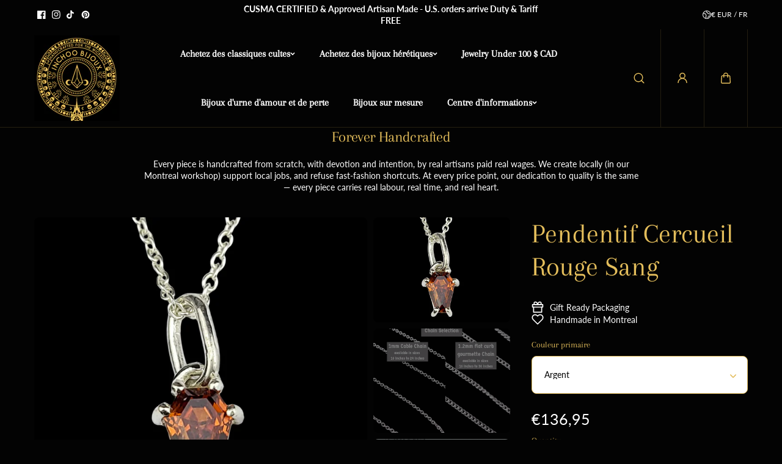

--- FILE ---
content_type: text/html; charset=utf-8
request_url: https://inchoobijoux.com/fr-fr/products/blood-red-garnet-coffin-pendant-january-birthstone-vampire-casket-halloween-creepy-gothic-pendant-gift-for-her-bats-horror
body_size: 93858
content:
<!doctype html>
<html class="no-js" lang="fr">
  <head>
    <meta charset="utf-8">
    <meta http-equiv="X-UA-Compatible" content="IE=edge">
    <meta name="viewport" content="width=device-width,initial-scale=1">
    <meta name="theme-color" content="">
    <link rel="canonical" href="https://inchoobijoux.com/fr-fr/products/blood-red-garnet-coffin-pendant-january-birthstone-vampire-casket-halloween-creepy-gothic-pendant-gift-for-her-bats-horror">
    <meta name="robots" content="index, follow"><link rel="icon" type="image/png" href="//inchoobijoux.com/cdn/shop/files/logo.jpg?crop=center&height=32&v=1644441334&width=32"><link
        rel="preconnect"
        href="https://fonts.shopifycdn.com"
        crossorigin
      ><title>
      Pendentif Cercueil Rouge Sang

        &ndash; Inchoo Bijoux</title>

    
      <meta name="description" content="Révélez le vampire qui sommeille en vous avec notre pendentif cercueil en argent sterling avec grenat rouge sang ! Embrassez le côté obscur de votre côté obscur avec ce chef-d&#39;œuvre gothique, orné d&#39;une pierre de naissance de janvier saisissante qui imite la richesse du sang frais. Parfait pour Halloween ou toute autre">
    

    
  
  <meta property="og:site_name" content="Inchoo Bijoux">
  <meta property="og:url" content="https://inchoobijoux.com/fr-fr/products/blood-red-garnet-coffin-pendant-january-birthstone-vampire-casket-halloween-creepy-gothic-pendant-gift-for-her-bats-horror">
  <meta property="og:title" content="Pendentif Cercueil Rouge Sang">
  <meta property="og:type" content="product">
  <meta property="og:description" content="Révélez le vampire qui sommeille en vous avec notre pendentif cercueil en argent sterling avec grenat rouge sang ! Embrassez le côté obscur de votre côté obscur avec ce chef-d&#39;œuvre gothique, orné d&#39;une pierre de naissance de janvier saisissante qui imite la richesse du sang frais. Parfait pour Halloween ou toute autre"><meta property="og:image" content="http://inchoobijoux.com/cdn/shop/files/Copy_of_Photos_sur_fond_blanc_-_2024-12-15T175631.213.png?v=1734303514">
    <meta property="og:image:secure_url" content="https://inchoobijoux.com/cdn/shop/files/Copy_of_Photos_sur_fond_blanc_-_2024-12-15T175631.213.png?v=1734303514">
    <meta property="og:image:width" content="1080">
    <meta property="og:image:height" content="1080"><meta property="og:price:amount" content="136,95">
    <meta property="og:price:currency" content="EUR"><meta name="twitter:card" content="summary_large_image">
  <meta name="twitter:title" content="Pendentif Cercueil Rouge Sang">
  <meta name="twitter:description" content="Révélez le vampire qui sommeille en vous avec notre pendentif cercueil en argent sterling avec grenat rouge sang ! Embrassez le côté obscur de votre côté obscur avec ce chef-d&#39;œuvre gothique, orné d&#39;une pierre de naissance de janvier saisissante qui imite la richesse du sang frais. Parfait pour Halloween ou toute autre">
  

    <script>window.performance && window.performance.mark && window.performance.mark('shopify.content_for_header.start');</script><meta name="google-site-verification" content="wLnv1dsgNPIS4nkW5cqpqyCZqpJFWf48A68LFwkwOI8">
<meta name="google-site-verification" content="uxu5Zhsj6iiJ2OnEsQN6wsSUXXiWrl_f9FQX3BTWvG0">
<meta name="facebook-domain-verification" content="qysxdix60qw1h2m7e4kbip351ufcf6">
<meta name="facebook-domain-verification" content="oszphnlwp5jxvf2qim6rrra8844445">
<meta id="shopify-digital-wallet" name="shopify-digital-wallet" content="/32730316859/digital_wallets/dialog">
<meta name="shopify-checkout-api-token" content="de5bcbacff78a3a2368b9418c3901ad9">
<meta id="in-context-paypal-metadata" data-shop-id="32730316859" data-venmo-supported="false" data-environment="production" data-locale="fr_FR" data-paypal-v4="true" data-currency="EUR">
<link rel="alternate" hreflang="x-default" href="https://inchoobijoux.com/products/blood-red-garnet-coffin-pendant-january-birthstone-vampire-casket-halloween-creepy-gothic-pendant-gift-for-her-bats-horror">
<link rel="alternate" hreflang="en" href="https://inchoobijoux.com/products/blood-red-garnet-coffin-pendant-january-birthstone-vampire-casket-halloween-creepy-gothic-pendant-gift-for-her-bats-horror">
<link rel="alternate" hreflang="fr" href="https://inchoobijoux.com/fr/products/blood-red-garnet-coffin-pendant-january-birthstone-vampire-casket-halloween-creepy-gothic-pendant-gift-for-her-bats-horror">
<link rel="alternate" hreflang="en-FR" href="https://inchoobijoux.com/en-fr/products/blood-red-garnet-coffin-pendant-january-birthstone-vampire-casket-halloween-creepy-gothic-pendant-gift-for-her-bats-horror">
<link rel="alternate" hreflang="fr-FR" href="https://inchoobijoux.com/fr-fr/products/blood-red-garnet-coffin-pendant-january-birthstone-vampire-casket-halloween-creepy-gothic-pendant-gift-for-her-bats-horror">
<link rel="alternate" hreflang="en-DE" href="https://inchoobijoux.com/en-de/products/blood-red-garnet-coffin-pendant-january-birthstone-vampire-casket-halloween-creepy-gothic-pendant-gift-for-her-bats-horror">
<link rel="alternate" hreflang="fr-DE" href="https://inchoobijoux.com/fr-de/products/blood-red-garnet-coffin-pendant-january-birthstone-vampire-casket-halloween-creepy-gothic-pendant-gift-for-her-bats-horror">
<link rel="alternate" type="application/json+oembed" href="https://inchoobijoux.com/fr-fr/products/blood-red-garnet-coffin-pendant-january-birthstone-vampire-casket-halloween-creepy-gothic-pendant-gift-for-her-bats-horror.oembed">
<script async="async" src="/checkouts/internal/preloads.js?locale=fr-FR"></script>
<link rel="preconnect" href="https://shop.app" crossorigin="anonymous">
<script async="async" src="https://shop.app/checkouts/internal/preloads.js?locale=fr-FR&shop_id=32730316859" crossorigin="anonymous"></script>
<script id="apple-pay-shop-capabilities" type="application/json">{"shopId":32730316859,"countryCode":"CA","currencyCode":"EUR","merchantCapabilities":["supports3DS"],"merchantId":"gid:\/\/shopify\/Shop\/32730316859","merchantName":"Inchoo Bijoux","requiredBillingContactFields":["postalAddress","email","phone"],"requiredShippingContactFields":["postalAddress","email","phone"],"shippingType":"shipping","supportedNetworks":["visa","masterCard","amex","discover","interac","jcb"],"total":{"type":"pending","label":"Inchoo Bijoux","amount":"1.00"},"shopifyPaymentsEnabled":true,"supportsSubscriptions":true}</script>
<script id="shopify-features" type="application/json">{"accessToken":"de5bcbacff78a3a2368b9418c3901ad9","betas":["rich-media-storefront-analytics"],"domain":"inchoobijoux.com","predictiveSearch":true,"shopId":32730316859,"locale":"fr"}</script>
<script>var Shopify = Shopify || {};
Shopify.shop = "inchoo-bijoux.myshopify.com";
Shopify.locale = "fr";
Shopify.currency = {"active":"EUR","rate":"0.62959602"};
Shopify.country = "FR";
Shopify.theme = {"name":"King - Milan 2024 NEW ","id":145281679578,"schema_name":"King","schema_version":"1.0.1","theme_store_id":2948,"role":"main"};
Shopify.theme.handle = "null";
Shopify.theme.style = {"id":null,"handle":null};
Shopify.cdnHost = "inchoobijoux.com/cdn";
Shopify.routes = Shopify.routes || {};
Shopify.routes.root = "/fr-fr/";</script>
<script type="module">!function(o){(o.Shopify=o.Shopify||{}).modules=!0}(window);</script>
<script>!function(o){function n(){var o=[];function n(){o.push(Array.prototype.slice.apply(arguments))}return n.q=o,n}var t=o.Shopify=o.Shopify||{};t.loadFeatures=n(),t.autoloadFeatures=n()}(window);</script>
<script>
  window.ShopifyPay = window.ShopifyPay || {};
  window.ShopifyPay.apiHost = "shop.app\/pay";
  window.ShopifyPay.redirectState = null;
</script>
<script id="shop-js-analytics" type="application/json">{"pageType":"product"}</script>
<script defer="defer" async type="module" src="//inchoobijoux.com/cdn/shopifycloud/shop-js/modules/v2/client.init-shop-cart-sync_BcDpqI9l.fr.esm.js"></script>
<script defer="defer" async type="module" src="//inchoobijoux.com/cdn/shopifycloud/shop-js/modules/v2/chunk.common_a1Rf5Dlz.esm.js"></script>
<script defer="defer" async type="module" src="//inchoobijoux.com/cdn/shopifycloud/shop-js/modules/v2/chunk.modal_Djra7sW9.esm.js"></script>
<script type="module">
  await import("//inchoobijoux.com/cdn/shopifycloud/shop-js/modules/v2/client.init-shop-cart-sync_BcDpqI9l.fr.esm.js");
await import("//inchoobijoux.com/cdn/shopifycloud/shop-js/modules/v2/chunk.common_a1Rf5Dlz.esm.js");
await import("//inchoobijoux.com/cdn/shopifycloud/shop-js/modules/v2/chunk.modal_Djra7sW9.esm.js");

  window.Shopify.SignInWithShop?.initShopCartSync?.({"fedCMEnabled":true,"windoidEnabled":true});

</script>
<script>
  window.Shopify = window.Shopify || {};
  if (!window.Shopify.featureAssets) window.Shopify.featureAssets = {};
  window.Shopify.featureAssets['shop-js'] = {"shop-cart-sync":["modules/v2/client.shop-cart-sync_BLrx53Hf.fr.esm.js","modules/v2/chunk.common_a1Rf5Dlz.esm.js","modules/v2/chunk.modal_Djra7sW9.esm.js"],"init-fed-cm":["modules/v2/client.init-fed-cm_C8SUwJ8U.fr.esm.js","modules/v2/chunk.common_a1Rf5Dlz.esm.js","modules/v2/chunk.modal_Djra7sW9.esm.js"],"shop-cash-offers":["modules/v2/client.shop-cash-offers_BBp_MjBM.fr.esm.js","modules/v2/chunk.common_a1Rf5Dlz.esm.js","modules/v2/chunk.modal_Djra7sW9.esm.js"],"shop-login-button":["modules/v2/client.shop-login-button_Dw6kG_iO.fr.esm.js","modules/v2/chunk.common_a1Rf5Dlz.esm.js","modules/v2/chunk.modal_Djra7sW9.esm.js"],"pay-button":["modules/v2/client.pay-button_BJDaAh68.fr.esm.js","modules/v2/chunk.common_a1Rf5Dlz.esm.js","modules/v2/chunk.modal_Djra7sW9.esm.js"],"shop-button":["modules/v2/client.shop-button_DBWL94V3.fr.esm.js","modules/v2/chunk.common_a1Rf5Dlz.esm.js","modules/v2/chunk.modal_Djra7sW9.esm.js"],"avatar":["modules/v2/client.avatar_BTnouDA3.fr.esm.js"],"init-windoid":["modules/v2/client.init-windoid_77FSIiws.fr.esm.js","modules/v2/chunk.common_a1Rf5Dlz.esm.js","modules/v2/chunk.modal_Djra7sW9.esm.js"],"init-shop-for-new-customer-accounts":["modules/v2/client.init-shop-for-new-customer-accounts_QoC3RJm9.fr.esm.js","modules/v2/client.shop-login-button_Dw6kG_iO.fr.esm.js","modules/v2/chunk.common_a1Rf5Dlz.esm.js","modules/v2/chunk.modal_Djra7sW9.esm.js"],"init-shop-email-lookup-coordinator":["modules/v2/client.init-shop-email-lookup-coordinator_D4ioGzPw.fr.esm.js","modules/v2/chunk.common_a1Rf5Dlz.esm.js","modules/v2/chunk.modal_Djra7sW9.esm.js"],"init-shop-cart-sync":["modules/v2/client.init-shop-cart-sync_BcDpqI9l.fr.esm.js","modules/v2/chunk.common_a1Rf5Dlz.esm.js","modules/v2/chunk.modal_Djra7sW9.esm.js"],"shop-toast-manager":["modules/v2/client.shop-toast-manager_B-eIbpHW.fr.esm.js","modules/v2/chunk.common_a1Rf5Dlz.esm.js","modules/v2/chunk.modal_Djra7sW9.esm.js"],"init-customer-accounts":["modules/v2/client.init-customer-accounts_BcBSUbIK.fr.esm.js","modules/v2/client.shop-login-button_Dw6kG_iO.fr.esm.js","modules/v2/chunk.common_a1Rf5Dlz.esm.js","modules/v2/chunk.modal_Djra7sW9.esm.js"],"init-customer-accounts-sign-up":["modules/v2/client.init-customer-accounts-sign-up_DvG__VHD.fr.esm.js","modules/v2/client.shop-login-button_Dw6kG_iO.fr.esm.js","modules/v2/chunk.common_a1Rf5Dlz.esm.js","modules/v2/chunk.modal_Djra7sW9.esm.js"],"shop-follow-button":["modules/v2/client.shop-follow-button_Dnx6fDH9.fr.esm.js","modules/v2/chunk.common_a1Rf5Dlz.esm.js","modules/v2/chunk.modal_Djra7sW9.esm.js"],"checkout-modal":["modules/v2/client.checkout-modal_BDH3MUqJ.fr.esm.js","modules/v2/chunk.common_a1Rf5Dlz.esm.js","modules/v2/chunk.modal_Djra7sW9.esm.js"],"shop-login":["modules/v2/client.shop-login_CV9Paj8R.fr.esm.js","modules/v2/chunk.common_a1Rf5Dlz.esm.js","modules/v2/chunk.modal_Djra7sW9.esm.js"],"lead-capture":["modules/v2/client.lead-capture_DGQOTB4e.fr.esm.js","modules/v2/chunk.common_a1Rf5Dlz.esm.js","modules/v2/chunk.modal_Djra7sW9.esm.js"],"payment-terms":["modules/v2/client.payment-terms_BQYK7nq4.fr.esm.js","modules/v2/chunk.common_a1Rf5Dlz.esm.js","modules/v2/chunk.modal_Djra7sW9.esm.js"]};
</script>
<script>(function() {
  var isLoaded = false;
  function asyncLoad() {
    if (isLoaded) return;
    isLoaded = true;
    var urls = ["https:\/\/chimpstatic.com\/mcjs-connected\/js\/users\/bb20dbf972314b0cb068f7799\/40b17aabf5877906a41f4a173.js?shop=inchoo-bijoux.myshopify.com","https:\/\/js.smile.io\/v1\/smile-shopify.js?shop=inchoo-bijoux.myshopify.com","\/\/cdn.shopify.com\/proxy\/e99a40a432a15e5d50a3d45bfa212c02361c9fc28955b876ad4559ec63d7566f\/sa-prod.saincserv.com\/i\/notification-TQFGLOIR.js?shop=inchoo-bijoux.myshopify.com\u0026sp-cache-control=cHVibGljLCBtYXgtYWdlPTkwMA"];
    for (var i = 0; i < urls.length; i++) {
      var s = document.createElement('script');
      s.type = 'text/javascript';
      s.async = true;
      s.src = urls[i];
      var x = document.getElementsByTagName('script')[0];
      x.parentNode.insertBefore(s, x);
    }
  };
  if(window.attachEvent) {
    window.attachEvent('onload', asyncLoad);
  } else {
    window.addEventListener('load', asyncLoad, false);
  }
})();</script>
<script id="__st">var __st={"a":32730316859,"offset":-18000,"reqid":"1dab1a5c-50cd-4f54-a8e7-46c6559b94a8-1769337158","pageurl":"inchoobijoux.com\/fr-fr\/products\/blood-red-garnet-coffin-pendant-january-birthstone-vampire-casket-halloween-creepy-gothic-pendant-gift-for-her-bats-horror","u":"79085430204f","p":"product","rtyp":"product","rid":4597986918459};</script>
<script>window.ShopifyPaypalV4VisibilityTracking = true;</script>
<script id="captcha-bootstrap">!function(){'use strict';const t='contact',e='account',n='new_comment',o=[[t,t],['blogs',n],['comments',n],[t,'customer']],c=[[e,'customer_login'],[e,'guest_login'],[e,'recover_customer_password'],[e,'create_customer']],r=t=>t.map((([t,e])=>`form[action*='/${t}']:not([data-nocaptcha='true']) input[name='form_type'][value='${e}']`)).join(','),a=t=>()=>t?[...document.querySelectorAll(t)].map((t=>t.form)):[];function s(){const t=[...o],e=r(t);return a(e)}const i='password',u='form_key',d=['recaptcha-v3-token','g-recaptcha-response','h-captcha-response',i],f=()=>{try{return window.sessionStorage}catch{return}},m='__shopify_v',_=t=>t.elements[u];function p(t,e,n=!1){try{const o=window.sessionStorage,c=JSON.parse(o.getItem(e)),{data:r}=function(t){const{data:e,action:n}=t;return t[m]||n?{data:e,action:n}:{data:t,action:n}}(c);for(const[e,n]of Object.entries(r))t.elements[e]&&(t.elements[e].value=n);n&&o.removeItem(e)}catch(o){console.error('form repopulation failed',{error:o})}}const l='form_type',E='cptcha';function T(t){t.dataset[E]=!0}const w=window,h=w.document,L='Shopify',v='ce_forms',y='captcha';let A=!1;((t,e)=>{const n=(g='f06e6c50-85a8-45c8-87d0-21a2b65856fe',I='https://cdn.shopify.com/shopifycloud/storefront-forms-hcaptcha/ce_storefront_forms_captcha_hcaptcha.v1.5.2.iife.js',D={infoText:'Protégé par hCaptcha',privacyText:'Confidentialité',termsText:'Conditions'},(t,e,n)=>{const o=w[L][v],c=o.bindForm;if(c)return c(t,g,e,D).then(n);var r;o.q.push([[t,g,e,D],n]),r=I,A||(h.body.append(Object.assign(h.createElement('script'),{id:'captcha-provider',async:!0,src:r})),A=!0)});var g,I,D;w[L]=w[L]||{},w[L][v]=w[L][v]||{},w[L][v].q=[],w[L][y]=w[L][y]||{},w[L][y].protect=function(t,e){n(t,void 0,e),T(t)},Object.freeze(w[L][y]),function(t,e,n,w,h,L){const[v,y,A,g]=function(t,e,n){const i=e?o:[],u=t?c:[],d=[...i,...u],f=r(d),m=r(i),_=r(d.filter((([t,e])=>n.includes(e))));return[a(f),a(m),a(_),s()]}(w,h,L),I=t=>{const e=t.target;return e instanceof HTMLFormElement?e:e&&e.form},D=t=>v().includes(t);t.addEventListener('submit',(t=>{const e=I(t);if(!e)return;const n=D(e)&&!e.dataset.hcaptchaBound&&!e.dataset.recaptchaBound,o=_(e),c=g().includes(e)&&(!o||!o.value);(n||c)&&t.preventDefault(),c&&!n&&(function(t){try{if(!f())return;!function(t){const e=f();if(!e)return;const n=_(t);if(!n)return;const o=n.value;o&&e.removeItem(o)}(t);const e=Array.from(Array(32),(()=>Math.random().toString(36)[2])).join('');!function(t,e){_(t)||t.append(Object.assign(document.createElement('input'),{type:'hidden',name:u})),t.elements[u].value=e}(t,e),function(t,e){const n=f();if(!n)return;const o=[...t.querySelectorAll(`input[type='${i}']`)].map((({name:t})=>t)),c=[...d,...o],r={};for(const[a,s]of new FormData(t).entries())c.includes(a)||(r[a]=s);n.setItem(e,JSON.stringify({[m]:1,action:t.action,data:r}))}(t,e)}catch(e){console.error('failed to persist form',e)}}(e),e.submit())}));const S=(t,e)=>{t&&!t.dataset[E]&&(n(t,e.some((e=>e===t))),T(t))};for(const o of['focusin','change'])t.addEventListener(o,(t=>{const e=I(t);D(e)&&S(e,y())}));const B=e.get('form_key'),M=e.get(l),P=B&&M;t.addEventListener('DOMContentLoaded',(()=>{const t=y();if(P)for(const e of t)e.elements[l].value===M&&p(e,B);[...new Set([...A(),...v().filter((t=>'true'===t.dataset.shopifyCaptcha))])].forEach((e=>S(e,t)))}))}(h,new URLSearchParams(w.location.search),n,t,e,['guest_login'])})(!0,!0)}();</script>
<script integrity="sha256-4kQ18oKyAcykRKYeNunJcIwy7WH5gtpwJnB7kiuLZ1E=" data-source-attribution="shopify.loadfeatures" defer="defer" src="//inchoobijoux.com/cdn/shopifycloud/storefront/assets/storefront/load_feature-a0a9edcb.js" crossorigin="anonymous"></script>
<script crossorigin="anonymous" defer="defer" src="//inchoobijoux.com/cdn/shopifycloud/storefront/assets/shopify_pay/storefront-65b4c6d7.js?v=20250812"></script>
<script data-source-attribution="shopify.dynamic_checkout.dynamic.init">var Shopify=Shopify||{};Shopify.PaymentButton=Shopify.PaymentButton||{isStorefrontPortableWallets:!0,init:function(){window.Shopify.PaymentButton.init=function(){};var t=document.createElement("script");t.src="https://inchoobijoux.com/cdn/shopifycloud/portable-wallets/latest/portable-wallets.fr.js",t.type="module",document.head.appendChild(t)}};
</script>
<script data-source-attribution="shopify.dynamic_checkout.buyer_consent">
  function portableWalletsHideBuyerConsent(e){var t=document.getElementById("shopify-buyer-consent"),n=document.getElementById("shopify-subscription-policy-button");t&&n&&(t.classList.add("hidden"),t.setAttribute("aria-hidden","true"),n.removeEventListener("click",e))}function portableWalletsShowBuyerConsent(e){var t=document.getElementById("shopify-buyer-consent"),n=document.getElementById("shopify-subscription-policy-button");t&&n&&(t.classList.remove("hidden"),t.removeAttribute("aria-hidden"),n.addEventListener("click",e))}window.Shopify?.PaymentButton&&(window.Shopify.PaymentButton.hideBuyerConsent=portableWalletsHideBuyerConsent,window.Shopify.PaymentButton.showBuyerConsent=portableWalletsShowBuyerConsent);
</script>
<script>
  function portableWalletsCleanup(e){e&&e.src&&console.error("Failed to load portable wallets script "+e.src);var t=document.querySelectorAll("shopify-accelerated-checkout .shopify-payment-button__skeleton, shopify-accelerated-checkout-cart .wallet-cart-button__skeleton"),e=document.getElementById("shopify-buyer-consent");for(let e=0;e<t.length;e++)t[e].remove();e&&e.remove()}function portableWalletsNotLoadedAsModule(e){e instanceof ErrorEvent&&"string"==typeof e.message&&e.message.includes("import.meta")&&"string"==typeof e.filename&&e.filename.includes("portable-wallets")&&(window.removeEventListener("error",portableWalletsNotLoadedAsModule),window.Shopify.PaymentButton.failedToLoad=e,"loading"===document.readyState?document.addEventListener("DOMContentLoaded",window.Shopify.PaymentButton.init):window.Shopify.PaymentButton.init())}window.addEventListener("error",portableWalletsNotLoadedAsModule);
</script>

<script type="module" src="https://inchoobijoux.com/cdn/shopifycloud/portable-wallets/latest/portable-wallets.fr.js" onError="portableWalletsCleanup(this)" crossorigin="anonymous"></script>
<script nomodule>
  document.addEventListener("DOMContentLoaded", portableWalletsCleanup);
</script>

<link id="shopify-accelerated-checkout-styles" rel="stylesheet" media="screen" href="https://inchoobijoux.com/cdn/shopifycloud/portable-wallets/latest/accelerated-checkout-backwards-compat.css" crossorigin="anonymous">
<style id="shopify-accelerated-checkout-cart">
        #shopify-buyer-consent {
  margin-top: 1em;
  display: inline-block;
  width: 100%;
}

#shopify-buyer-consent.hidden {
  display: none;
}

#shopify-subscription-policy-button {
  background: none;
  border: none;
  padding: 0;
  text-decoration: underline;
  font-size: inherit;
  cursor: pointer;
}

#shopify-subscription-policy-button::before {
  box-shadow: none;
}

      </style>
<script id="sections-script" data-sections="main-product,footer" defer="defer" src="//inchoobijoux.com/cdn/shop/t/19/compiled_assets/scripts.js?v=5236"></script>
<script>window.performance && window.performance.mark && window.performance.mark('shopify.content_for_header.end');</script>
    
<style data-shopify>
  @font-face {
  font-family: Lato;
  font-weight: 400;
  font-style: normal;
  font-display: swap;
  src: url("//inchoobijoux.com/cdn/fonts/lato/lato_n4.c3b93d431f0091c8be23185e15c9d1fee1e971c5.woff2") format("woff2"),
       url("//inchoobijoux.com/cdn/fonts/lato/lato_n4.d5c00c781efb195594fd2fd4ad04f7882949e327.woff") format("woff");
}

  @font-face {
  font-family: Lato;
  font-weight: 700;
  font-style: normal;
  font-display: swap;
  src: url("//inchoobijoux.com/cdn/fonts/lato/lato_n7.900f219bc7337bc57a7a2151983f0a4a4d9d5dcf.woff2") format("woff2"),
       url("//inchoobijoux.com/cdn/fonts/lato/lato_n7.a55c60751adcc35be7c4f8a0313f9698598612ee.woff") format("woff");
}

  @font-face {
  font-family: Lato;
  font-weight: 400;
  font-style: italic;
  font-display: swap;
  src: url("//inchoobijoux.com/cdn/fonts/lato/lato_i4.09c847adc47c2fefc3368f2e241a3712168bc4b6.woff2") format("woff2"),
       url("//inchoobijoux.com/cdn/fonts/lato/lato_i4.3c7d9eb6c1b0a2bf62d892c3ee4582b016d0f30c.woff") format("woff");
}

  @font-face {
  font-family: Lato;
  font-weight: 700;
  font-style: italic;
  font-display: swap;
  src: url("//inchoobijoux.com/cdn/fonts/lato/lato_i7.16ba75868b37083a879b8dd9f2be44e067dfbf92.woff2") format("woff2"),
       url("//inchoobijoux.com/cdn/fonts/lato/lato_i7.4c07c2b3b7e64ab516aa2f2081d2bb0366b9dce8.woff") format("woff");
}


  @font-face {
  font-family: Arapey;
  font-weight: 400;
  font-style: normal;
  font-display: swap;
  src: url("//inchoobijoux.com/cdn/fonts/arapey/arapey_n4.f34340ab9c56baa7f8accf674e253407b725d12c.woff2") format("woff2"),
       url("//inchoobijoux.com/cdn/fonts/arapey/arapey_n4.003d1426f62522643e43e1d3072a2e7d1ab78130.woff") format("woff");
}

  
  @font-face {
  font-family: Arapey;
  font-weight: 400;
  font-style: italic;
  font-display: swap;
  src: url("//inchoobijoux.com/cdn/fonts/arapey/arapey_i4.ad247a0e8f08ff5e0ae323e76dcd32a177cc1ff2.woff2") format("woff2"),
       url("//inchoobijoux.com/cdn/fonts/arapey/arapey_i4.82d96a9fb4e68810c9dda6c6733ec9fc812fc1dd.woff") format("woff");
}

  

  @font-face {
  font-family: Arapey;
  font-weight: 400;
  font-style: normal;
  font-display: swap;
  src: url("//inchoobijoux.com/cdn/fonts/arapey/arapey_n4.f34340ab9c56baa7f8accf674e253407b725d12c.woff2") format("woff2"),
       url("//inchoobijoux.com/cdn/fonts/arapey/arapey_n4.003d1426f62522643e43e1d3072a2e7d1ab78130.woff") format("woff");
}

  
  @font-face {
  font-family: Arapey;
  font-weight: 400;
  font-style: italic;
  font-display: swap;
  src: url("//inchoobijoux.com/cdn/fonts/arapey/arapey_i4.ad247a0e8f08ff5e0ae323e76dcd32a177cc1ff2.woff2") format("woff2"),
       url("//inchoobijoux.com/cdn/fonts/arapey/arapey_i4.82d96a9fb4e68810c9dda6c6733ec9fc812fc1dd.woff") format("woff");
}

  
  :root {
    --body_font_family: Lato, sans-serif;
    --body_font_weight: 400;
    --body_font_style: normal;
    --body_font_line_height: 1.4;
    --body_letter_spacing: 0.0em;
    --body_font_scale: 1.0;

    --heading_font_family: Arapey, serif;
    --heading_font_style: normal;
    --heading_font_weight: 400;
    --heading_font_line_height: 1.2;
    --heading_letter_spacing: -0.025em;
    --heading_font_scale: 1.0;

    --accent_font_family: Arapey, serif;
    --accent_font_weight: 400;
    --accent_font_style: normal;
    --accent_font_line_height: 1;
    --accent_letter_spacing: 0.0em;
    --accent_font_scale: 1.0;


    --header_background: #030303;
    --header_alternate_background: #030303;
    --header_color: #ffffff;
    --header_border_color:227,189,91;
    --header_hover_color: #e3bd5b;
    --submenu_background: #030303;
    --submenu_color: #ffffff;
    --submenu_hover_color: #e3bd5b;
    --submenu_border: #f4f4f4;
    --header_icon_color: #e3bd5b;


    --footer_background:#030303;
    --footer_edge: #ffffff;
    --footer_border:#ffffff;
    --footer_heading_color: #e3bd5b;
    --footer_color:#ffffff;
    --footer_link_color:#ffffff;
    --footer_hover_color:#ffffff;
    --footer_form_text:#ffffff;
    --footer_form_border:#e3bd5b;
    --footer_form_button_text:#030303;
    --footer_form_button_background:#e3bd5b;

    --short_menu_color: #ffffff;
    --short_menu_background: #030303;

    
      --button_font_family: var(--heading_font_family);
      --button_font_weight: var(--heading_font_weight);
      --button_font_style: var(--heading_font_style);
    

    --button_radius: 50px;
    --button_text_transform: unset;
    --slider_arrow_width: 54px;
    --slider_icon_width: 64px;
    --slider_navigation_radius: 10px;
    --page_overlay_opacity: 0.8;
    --page_overlay_background: 0,0, 0;


    --sale_badge_text_color: #ffffff;
    --sale_badge_bg: #D63A2F;
    --preorder_badge_text_color: #ffffff;
    --preorder_badge_bg: #000000;
    --soldout_badge_text_color: #ffffff;
    --soldout_badge_bg: #ff2828;
    --custom_badge_text_color: #ffffff;
    --custom_badge_bg: #1f9c24;
    --discount_price_text: #ffffff;
    --discount_price_background: #D63A2F;

    --color_success_text: #1F9C24;
    --color_error_text: #ff2828;
    --color_warning_text: #f9b32e;
    --color_info_text: #f9b32e;



    /* section wise */
    --top_spacing: 0;
    --bottom_spacing: 0;
    /* layout */
    --product_card_radius: 50px;
    --card_radius: 50px;
    --form_radius: 8px;
    --badge_bg:#000;
    --xsmall_text: calc(var(--body_font_scale) * 10px);
    --small_text: calc(var(--body_font_scale) * 12px);
    --text: calc(var(--body_font_scale) * 14px);
    --medium_text: calc(var(--body_font_scale) * 16px);
    --large_text: calc(var(--body_font_scale) * 18px);
    --xlarge_text: calc(var(--body_font_scale) * 20px);
    --h1: calc(var(--heading_font_scale) * 95px);
    --h2: calc(var(--heading_font_scale) * 75px);
    --h3: calc(var(--heading_font_scale) * 65px);
    --h4: calc(var(--heading_font_scale) * 45px);
    --h5: calc(var(--heading_font_scale) * 35px);
    --h6: calc(var(--heading_font_scale) * 25px);


  }

  
    :root,.scheme-primary {
      --body_background: #030303;
      
        --body_background_gradient: #030303;
      
      --body_alternate_background: #000000;
      --border_color: #e3bd5b;
      --heading_color: #e3bd5b;
      --text_color: #ffffff;
      --link_color: #ffffff;
      --highlight_color: #ffffff;
      --highlight_background: rgba(0,0,0,0);
      --button_background: #ffffff;
      --button_text: #000000;
      --button_border: #ffffff;
      --button_background_hover: #ffffff;
      --button_text_hover: #e3bd5b;
      --button_border_hover: #ffffff;

      --secondary_button_background: #000000;
      --secondary_button_text: #ffffff;
      --secondary_button_border: #000000;
      --secondary_button_background_hover: #ffffff;
      --secondary_button_text_hover: #000000;
      --secondary_button_border_hover: #ffffff;

      --image_bg: #030303;
      --image_overlay_background: 0, 0, 0;

      --image_overlay_heading: #ffffff;
      --image_overlay_text: #ffffff;

      --card_background: #000000;
      --edge_background: #ffffff;
      --product_card_background: #030303;
      --product_card_border: #ffffff;
      --slider_icon_background: #ffffff;
      --slider_icon_color: #000000;
      --slider_arrow_border: #ffffff;

      --form_border: #e3bd5b;
      --form_background: #ffffff;
      --form_text: #000000;
    }
  
    .scheme-secondary {
      --body_background: #ffffff;
      
        --body_background_gradient: #ffffff;
      
      --body_alternate_background: #ffffff;
      --border_color: #cccccc;
      --heading_color: #000000;
      --text_color: #000000;
      --link_color: #000000;
      --highlight_color: #fc2e05;
      --highlight_background: rgba(0,0,0,0);
      --button_background: #ffffff;
      --button_text: #000000;
      --button_border: #ffffff;
      --button_background_hover: #dbe112;
      --button_text_hover: #000000;
      --button_border_hover: #dbe112;

      --secondary_button_background: #000000;
      --secondary_button_text: #ffffff;
      --secondary_button_border: #000000;
      --secondary_button_background_hover: #dbe112;
      --secondary_button_text_hover: #000000;
      --secondary_button_border_hover: #dbe112;

      --image_bg: #f0eceb;
      --image_overlay_background: 0, 0, 0;

      --image_overlay_heading: #ffffff;
      --image_overlay_text: #ffffff;

      --card_background: #ffffff;
      --edge_background: #ffffff;
      --product_card_background: #ffffff;
      --product_card_border: #ffffff;
      --slider_icon_background: #ffffff;
      --slider_icon_color: #000000;
      --slider_arrow_border: #ffffff;

      --form_border: #bab9b9;
      --form_background: #ffffff;
      --form_text: #000000;
    }
  
    .scheme-tertiary {
      --body_background: #faf7f6;
      
        --body_background_gradient: #faf7f6;
      
      --body_alternate_background: #ffffff;
      --border_color: #cccccc;
      --heading_color: #000000;
      --text_color: #000000;
      --link_color: #000000;
      --highlight_color: #fc2e05;
      --highlight_background: rgba(0,0,0,0);
      --button_background: #ffffff;
      --button_text: #000000;
      --button_border: #ffffff;
      --button_background_hover: #dbe112;
      --button_text_hover: #000000;
      --button_border_hover: #dbe112;

      --secondary_button_background: #000000;
      --secondary_button_text: #ffffff;
      --secondary_button_border: #000000;
      --secondary_button_background_hover: #dbe112;
      --secondary_button_text_hover: #000000;
      --secondary_button_border_hover: #dbe112;

      --image_bg: #f0eceb;
      --image_overlay_background: 0, 0, 0;

      --image_overlay_heading: #ffffff;
      --image_overlay_text: #ffffff;

      --card_background: #eeeeee;
      --edge_background: #ffffff;
      --product_card_background: #ffffff;
      --product_card_border: #ffffff;
      --slider_icon_background: #ffffff;
      --slider_icon_color: #000000;
      --slider_arrow_border: #ffffff;

      --form_border: #bab9b9;
      --form_background: #ffffff;
      --form_text: #000000;
    }
  

  
  
    [data-button-char]:nth-child(0){
      transition-delay: 0.0s !important;
    }
    
  
    [data-button-char]:nth-child(1){
      transition-delay: 0.05s !important;
    }
    
  
    [data-button-char]:nth-child(2){
      transition-delay: 0.1s !important;
    }
    
  
    [data-button-char]:nth-child(3){
      transition-delay: 0.15s !important;
    }
    
  
    [data-button-char]:nth-child(4){
      transition-delay: 0.2s !important;
    }
    
  
    [data-button-char]:nth-child(5){
      transition-delay: 0.25s !important;
    }
    
  
    [data-button-char]:nth-child(6){
      transition-delay: 0.3s !important;
    }
    
  
    [data-button-char]:nth-child(7){
      transition-delay: 0.35s !important;
    }
    
  
    [data-button-char]:nth-child(8){
      transition-delay: 0.4s !important;
    }
    
  
    [data-button-char]:nth-child(9){
      transition-delay: 0.45s !important;
    }
    
  
    [data-button-char]:nth-child(10){
      transition-delay: 0.5s !important;
    }
    
  
    [data-button-char]:nth-child(11){
      transition-delay: 0.55s !important;
    }
    
  
    [data-button-char]:nth-child(12){
      transition-delay: 0.6s !important;
    }
    
  
    [data-button-char]:nth-child(13){
      transition-delay: 0.65s !important;
    }
    
  
    [data-button-char]:nth-child(14){
      transition-delay: 0.7s !important;
    }
    
  
    [data-button-char]:nth-child(15){
      transition-delay: 0.75s !important;
    }
    
  
    [data-button-char]:nth-child(16){
      transition-delay: 0.8s !important;
    }
    
  
    [data-button-char]:nth-child(17){
      transition-delay: 0.85s !important;
    }
    
  
    [data-button-char]:nth-child(18){
      transition-delay: 0.9s !important;
    }
    
  
    [data-button-char]:nth-child(19){
      transition-delay: 0.95s !important;
    }
    
  
    [data-button-char]:nth-child(20){
      transition-delay: 1.0s !important;
    }
    
  
    [data-button-char]:nth-child(21){
      transition-delay: 1.05s !important;
    }
    
  
    [data-button-char]:nth-child(22){
      transition-delay: 1.1s !important;
    }
    
  
    [data-button-char]:nth-child(23){
      transition-delay: 1.15s !important;
    }
    
  
    [data-button-char]:nth-child(24){
      transition-delay: 1.2s !important;
    }
    
  
    [data-button-char]:nth-child(25){
      transition-delay: 1.25s !important;
    }
    
  
    [data-button-char]:nth-child(26){
      transition-delay: 1.3s !important;
    }
    
  
    [data-button-char]:nth-child(27){
      transition-delay: 1.35s !important;
    }
    
  
    [data-button-char]:nth-child(28){
      transition-delay: 1.4s !important;
    }
    
  
    [data-button-char]:nth-child(29){
      transition-delay: 1.45s !important;
    }
    
  
    [data-button-char]:nth-child(30){
      transition-delay: 1.5s !important;
    }
    
  
    [data-button-char]:nth-child(31){
      transition-delay: 1.55s !important;
    }
    
  
    [data-button-char]:nth-child(32){
      transition-delay: 1.6s !important;
    }
    
  
    [data-button-char]:nth-child(33){
      transition-delay: 1.65s !important;
    }
    
  
    [data-button-char]:nth-child(34){
      transition-delay: 1.7s !important;
    }
    
  
    [data-button-char]:nth-child(35){
      transition-delay: 1.75s !important;
    }
    
  
    [data-button-char]:nth-child(36){
      transition-delay: 1.8s !important;
    }
    
  
    [data-button-char]:nth-child(37){
      transition-delay: 1.85s !important;
    }
    
  
    [data-button-char]:nth-child(38){
      transition-delay: 1.9s !important;
    }
    
  
    [data-button-char]:nth-child(39){
      transition-delay: 1.95s !important;
    }
    
  
    [data-button-char]:nth-child(40){
      transition-delay: 2.0s !important;
    }
    
  
    [data-button-char]:nth-child(41){
      transition-delay: 2.05s !important;
    }
    
  
    [data-button-char]:nth-child(42){
      transition-delay: 2.1s !important;
    }
    
  
    [data-button-char]:nth-child(43){
      transition-delay: 2.15s !important;
    }
    
  
    [data-button-char]:nth-child(44){
      transition-delay: 2.2s !important;
    }
    
  
    [data-button-char]:nth-child(45){
      transition-delay: 2.25s !important;
    }
    
  
    [data-button-char]:nth-child(46){
      transition-delay: 2.3s !important;
    }
    
  
    [data-button-char]:nth-child(47){
      transition-delay: 2.35s !important;
    }
    
  
    [data-button-char]:nth-child(48){
      transition-delay: 2.4s !important;
    }
    
  
    [data-button-char]:nth-child(49){
      transition-delay: 2.45s !important;
    }
    
  
    [data-button-char]:nth-child(50){
      transition-delay: 2.5s !important;
    }
    
  
    [data-button-char]:nth-child(51){
      transition-delay: 2.55s !important;
    }
    
  
    [data-button-char]:nth-child(52){
      transition-delay: 2.6s !important;
    }
    
  
    [data-button-char]:nth-child(53){
      transition-delay: 2.65s !important;
    }
    
  
    [data-button-char]:nth-child(54){
      transition-delay: 2.7s !important;
    }
    
  
    [data-button-char]:nth-child(55){
      transition-delay: 2.75s !important;
    }
    
  
    [data-button-char]:nth-child(56){
      transition-delay: 2.8s !important;
    }
    
  
    [data-button-char]:nth-child(57){
      transition-delay: 2.85s !important;
    }
    
  
    [data-button-char]:nth-child(58){
      transition-delay: 2.9s !important;
    }
    
  
    [data-button-char]:nth-child(59){
      transition-delay: 2.95s !important;
    }
    
  
    [data-button-char]:nth-child(60){
      transition-delay: 3.0s !important;
    }
    
  
    [data-button-char]:nth-child(61){
      transition-delay: 3.05s !important;
    }
    
  
    [data-button-char]:nth-child(62){
      transition-delay: 3.1s !important;
    }
    
  
    [data-button-char]:nth-child(63){
      transition-delay: 3.15s !important;
    }
    
  
    [data-button-char]:nth-child(64){
      transition-delay: 3.2s !important;
    }
    
  
    [data-button-char]:nth-child(65){
      transition-delay: 3.25s !important;
    }
    
  
    [data-button-char]:nth-child(66){
      transition-delay: 3.3s !important;
    }
    
  
    [data-button-char]:nth-child(67){
      transition-delay: 3.35s !important;
    }
    
  
    [data-button-char]:nth-child(68){
      transition-delay: 3.4s !important;
    }
    
  
    [data-button-char]:nth-child(69){
      transition-delay: 3.45s !important;
    }
    
  
    [data-button-char]:nth-child(70){
      transition-delay: 3.5s !important;
    }
    
  
    [data-button-char]:nth-child(71){
      transition-delay: 3.55s !important;
    }
    
  
    [data-button-char]:nth-child(72){
      transition-delay: 3.6s !important;
    }
    
  
    [data-button-char]:nth-child(73){
      transition-delay: 3.65s !important;
    }
    
  
    [data-button-char]:nth-child(74){
      transition-delay: 3.7s !important;
    }
    
  
    [data-button-char]:nth-child(75){
      transition-delay: 3.75s !important;
    }
    
  
    [data-button-char]:nth-child(76){
      transition-delay: 3.8s !important;
    }
    
  
    [data-button-char]:nth-child(77){
      transition-delay: 3.85s !important;
    }
    
  
    [data-button-char]:nth-child(78){
      transition-delay: 3.9s !important;
    }
    
  
    [data-button-char]:nth-child(79){
      transition-delay: 3.95s !important;
    }
    
  
    [data-button-char]:nth-child(80){
      transition-delay: 4.0s !important;
    }
    
  
    [data-button-char]:nth-child(81){
      transition-delay: 4.05s !important;
    }
    
  
    [data-button-char]:nth-child(82){
      transition-delay: 4.1s !important;
    }
    
  
    [data-button-char]:nth-child(83){
      transition-delay: 4.15s !important;
    }
    
  
    [data-button-char]:nth-child(84){
      transition-delay: 4.2s !important;
    }
    
  
    [data-button-char]:nth-child(85){
      transition-delay: 4.25s !important;
    }
    
  
    [data-button-char]:nth-child(86){
      transition-delay: 4.3s !important;
    }
    
  
    [data-button-char]:nth-child(87){
      transition-delay: 4.35s !important;
    }
    
  
    [data-button-char]:nth-child(88){
      transition-delay: 4.4s !important;
    }
    
  
    [data-button-char]:nth-child(89){
      transition-delay: 4.45s !important;
    }
    
  
    [data-button-char]:nth-child(90){
      transition-delay: 4.5s !important;
    }
    
  
    [data-button-char]:nth-child(91){
      transition-delay: 4.55s !important;
    }
    
  
    [data-button-char]:nth-child(92){
      transition-delay: 4.6s !important;
    }
    
  
    [data-button-char]:nth-child(93){
      transition-delay: 4.65s !important;
    }
    
  
    [data-button-char]:nth-child(94){
      transition-delay: 4.7s !important;
    }
    
  
    [data-button-char]:nth-child(95){
      transition-delay: 4.75s !important;
    }
    
  
    [data-button-char]:nth-child(96){
      transition-delay: 4.8s !important;
    }
    
  
    [data-button-char]:nth-child(97){
      transition-delay: 4.85s !important;
    }
    
  
    [data-button-char]:nth-child(98){
      transition-delay: 4.9s !important;
    }
    
  
    [data-button-char]:nth-child(99){
      transition-delay: 4.95s !important;
    }
    
  
    [data-button-char]:nth-child(100){
      transition-delay: 5.0s !important;
    }
    
  
    [data-button-char]:nth-child(101){
      transition-delay: 5.05s !important;
    }
    
  
    [data-button-char]:nth-child(102){
      transition-delay: 5.1s !important;
    }
    
  
    [data-button-char]:nth-child(103){
      transition-delay: 5.15s !important;
    }
    
  
    [data-button-char]:nth-child(104){
      transition-delay: 5.2s !important;
    }
    
  
    [data-button-char]:nth-child(105){
      transition-delay: 5.25s !important;
    }
    
  
    [data-button-char]:nth-child(106){
      transition-delay: 5.3s !important;
    }
    
  
    [data-button-char]:nth-child(107){
      transition-delay: 5.35s !important;
    }
    
  
    [data-button-char]:nth-child(108){
      transition-delay: 5.4s !important;
    }
    
  
    [data-button-char]:nth-child(109){
      transition-delay: 5.45s !important;
    }
    
  
    [data-button-char]:nth-child(110){
      transition-delay: 5.5s !important;
    }
    
  
    [data-button-char]:nth-child(111){
      transition-delay: 5.55s !important;
    }
    
  
    [data-button-char]:nth-child(112){
      transition-delay: 5.6s !important;
    }
    
  
    [data-button-char]:nth-child(113){
      transition-delay: 5.65s !important;
    }
    
  
    [data-button-char]:nth-child(114){
      transition-delay: 5.7s !important;
    }
    
  
    [data-button-char]:nth-child(115){
      transition-delay: 5.75s !important;
    }
    
  
    [data-button-char]:nth-child(116){
      transition-delay: 5.8s !important;
    }
    
  
    [data-button-char]:nth-child(117){
      transition-delay: 5.85s !important;
    }
    
  
    [data-button-char]:nth-child(118){
      transition-delay: 5.9s !important;
    }
    
  
    [data-button-char]:nth-child(119){
      transition-delay: 5.95s !important;
    }
    
  
    [data-button-char]:nth-child(120){
      transition-delay: 6.0s !important;
    }
    
  
    [data-button-char]:nth-child(121){
      transition-delay: 6.05s !important;
    }
    
  
    [data-button-char]:nth-child(122){
      transition-delay: 6.1s !important;
    }
    
  
    [data-button-char]:nth-child(123){
      transition-delay: 6.15s !important;
    }
    
  
    [data-button-char]:nth-child(124){
      transition-delay: 6.2s !important;
    }
    
  
    [data-button-char]:nth-child(125){
      transition-delay: 6.25s !important;
    }
    
  
    [data-button-char]:nth-child(126){
      transition-delay: 6.3s !important;
    }
    
  
    [data-button-char]:nth-child(127){
      transition-delay: 6.35s !important;
    }
    
  
    [data-button-char]:nth-child(128){
      transition-delay: 6.4s !important;
    }
    
  
    [data-button-char]:nth-child(129){
      transition-delay: 6.45s !important;
    }
    
  
    [data-button-char]:nth-child(130){
      transition-delay: 6.5s !important;
    }
    
  
    [data-button-char]:nth-child(131){
      transition-delay: 6.55s !important;
    }
    
  
    [data-button-char]:nth-child(132){
      transition-delay: 6.6s !important;
    }
    
  
    [data-button-char]:nth-child(133){
      transition-delay: 6.65s !important;
    }
    
  
    [data-button-char]:nth-child(134){
      transition-delay: 6.7s !important;
    }
    
  
    [data-button-char]:nth-child(135){
      transition-delay: 6.75s !important;
    }
    
  
    [data-button-char]:nth-child(136){
      transition-delay: 6.8s !important;
    }
    
  
    [data-button-char]:nth-child(137){
      transition-delay: 6.85s !important;
    }
    
  
    [data-button-char]:nth-child(138){
      transition-delay: 6.9s !important;
    }
    
  
    [data-button-char]:nth-child(139){
      transition-delay: 6.95s !important;
    }
    
  
    [data-button-char]:nth-child(140){
      transition-delay: 7.0s !important;
    }
    
  
    [data-button-char]:nth-child(141){
      transition-delay: 7.05s !important;
    }
    
  
    [data-button-char]:nth-child(142){
      transition-delay: 7.1s !important;
    }
    
  
    [data-button-char]:nth-child(143){
      transition-delay: 7.15s !important;
    }
    
  
    [data-button-char]:nth-child(144){
      transition-delay: 7.2s !important;
    }
    
  
    [data-button-char]:nth-child(145){
      transition-delay: 7.25s !important;
    }
    
  
    [data-button-char]:nth-child(146){
      transition-delay: 7.3s !important;
    }
    
  
    [data-button-char]:nth-child(147){
      transition-delay: 7.35s !important;
    }
    
  
    [data-button-char]:nth-child(148){
      transition-delay: 7.4s !important;
    }
    
  
    [data-button-char]:nth-child(149){
      transition-delay: 7.45s !important;
    }
    
  
    [data-button-char]:nth-child(150){
      transition-delay: 7.5s !important;
    }
    
  

  
    .border-width-1 {
      border-width: 1px;
    }
  
    .border-width-2 {
      border-width: 2px;
    }
  
    .border-width-3 {
      border-width: 3px;
    }
  
    .border-width-4 {
      border-width: 4px;
    }
  
    .border-width-5 {
      border-width: 5px;
    }
  
    .border-width-6 {
      border-width: 6px;
    }
  
    .border-width-7 {
      border-width: 7px;
    }
  
    .border-width-8 {
      border-width: 8px;
    }
  
    .border-width-9 {
      border-width: 9px;
    }
  
    .border-width-10 {
      border-width: 10px;
    }
  
    .border-width-11 {
      border-width: 11px;
    }
  
    .border-width-12 {
      border-width: 12px;
    }
  
    .border-width-13 {
      border-width: 13px;
    }
  
    .border-width-14 {
      border-width: 14px;
    }
  
    .border-width-15 {
      border-width: 15px;
    }
  
    .border-width-16 {
      border-width: 16px;
    }
  
    .border-width-17 {
      border-width: 17px;
    }
  
    .border-width-18 {
      border-width: 18px;
    }
  
    .border-width-19 {
      border-width: 19px;
    }
  
    .border-width-20 {
      border-width: 20px;
    }
  
    .border-width-21 {
      border-width: 21px;
    }
  
    .border-width-22 {
      border-width: 22px;
    }
  
    .border-width-23 {
      border-width: 23px;
    }
  
    .border-width-24 {
      border-width: 24px;
    }
  
    .border-width-25 {
      border-width: 25px;
    }
  
    .border-width-26 {
      border-width: 26px;
    }
  
    .border-width-27 {
      border-width: 27px;
    }
  
    .border-width-28 {
      border-width: 28px;
    }
  
    .border-width-29 {
      border-width: 29px;
    }
  
    .border-width-30 {
      border-width: 30px;
    }
  
    .border-width-31 {
      border-width: 31px;
    }
  
    .border-width-32 {
      border-width: 32px;
    }
  
    .border-width-33 {
      border-width: 33px;
    }
  
    .border-width-34 {
      border-width: 34px;
    }
  
    .border-width-35 {
      border-width: 35px;
    }
  
    .border-width-36 {
      border-width: 36px;
    }
  
    .border-width-37 {
      border-width: 37px;
    }
  
    .border-width-38 {
      border-width: 38px;
    }
  
    .border-width-39 {
      border-width: 39px;
    }
  
    .border-width-40 {
      border-width: 40px;
    }
  
    .border-width-41 {
      border-width: 41px;
    }
  
    .border-width-42 {
      border-width: 42px;
    }
  
    .border-width-43 {
      border-width: 43px;
    }
  
    .border-width-44 {
      border-width: 44px;
    }
  
    .border-width-45 {
      border-width: 45px;
    }
  
    .border-width-46 {
      border-width: 46px;
    }
  
    .border-width-47 {
      border-width: 47px;
    }
  
    .border-width-48 {
      border-width: 48px;
    }
  
    .border-width-49 {
      border-width: 49px;
    }
  
    .border-width-50 {
      border-width: 50px;
    }
  
    .border-width-51 {
      border-width: 51px;
    }
  
    .border-width-52 {
      border-width: 52px;
    }
  
    .border-width-53 {
      border-width: 53px;
    }
  
    .border-width-54 {
      border-width: 54px;
    }
  
    .border-width-55 {
      border-width: 55px;
    }
  
    .border-width-56 {
      border-width: 56px;
    }
  
    .border-width-57 {
      border-width: 57px;
    }
  
    .border-width-58 {
      border-width: 58px;
    }
  
    .border-width-59 {
      border-width: 59px;
    }
  
    .border-width-60 {
      border-width: 60px;
    }
  
    .border-width-61 {
      border-width: 61px;
    }
  
    .border-width-62 {
      border-width: 62px;
    }
  
    .border-width-63 {
      border-width: 63px;
    }
  
    .border-width-64 {
      border-width: 64px;
    }
  
    .border-width-65 {
      border-width: 65px;
    }
  
    .border-width-66 {
      border-width: 66px;
    }
  
    .border-width-67 {
      border-width: 67px;
    }
  
    .border-width-68 {
      border-width: 68px;
    }
  
    .border-width-69 {
      border-width: 69px;
    }
  
    .border-width-70 {
      border-width: 70px;
    }
  
    .border-width-71 {
      border-width: 71px;
    }
  
    .border-width-72 {
      border-width: 72px;
    }
  
    .border-width-73 {
      border-width: 73px;
    }
  
    .border-width-74 {
      border-width: 74px;
    }
  
    .border-width-75 {
      border-width: 75px;
    }
  
    .border-width-76 {
      border-width: 76px;
    }
  
    .border-width-77 {
      border-width: 77px;
    }
  
    .border-width-78 {
      border-width: 78px;
    }
  
    .border-width-79 {
      border-width: 79px;
    }
  
    .border-width-80 {
      border-width: 80px;
    }
  
    .border-width-81 {
      border-width: 81px;
    }
  
    .border-width-82 {
      border-width: 82px;
    }
  
    .border-width-83 {
      border-width: 83px;
    }
  
    .border-width-84 {
      border-width: 84px;
    }
  
    .border-width-85 {
      border-width: 85px;
    }
  
    .border-width-86 {
      border-width: 86px;
    }
  
    .border-width-87 {
      border-width: 87px;
    }
  
    .border-width-88 {
      border-width: 88px;
    }
  
    .border-width-89 {
      border-width: 89px;
    }
  
    .border-width-90 {
      border-width: 90px;
    }
  
    .border-width-91 {
      border-width: 91px;
    }
  
    .border-width-92 {
      border-width: 92px;
    }
  
    .border-width-93 {
      border-width: 93px;
    }
  
    .border-width-94 {
      border-width: 94px;
    }
  
    .border-width-95 {
      border-width: 95px;
    }
  
    .border-width-96 {
      border-width: 96px;
    }
  
    .border-width-97 {
      border-width: 97px;
    }
  
    .border-width-98 {
      border-width: 98px;
    }
  
    .border-width-99 {
      border-width: 99px;
    }
  
    .border-width-100 {
      border-width: 100px;
    }
  

  
  
  

  @media (max-width: 991px) {
    :root {
      --h1: calc(var(--heading_font_scale) * 60px);
      --h2: calc(var(--heading_font_scale) * 45px);
      --h3: calc(var(--heading_font_scale) * 40px);
      --h4: calc(var(--heading_font_scale) * 35px);
      --h5: calc(var(--heading_font_scale) * 30px);
      --h6: calc(var(--heading_font_scale) * 24px);
    }
  }
  @media (max-width: 767px) {
    :root {
      --h1: calc(var(--heading_font_scale) * 55px);
      --h2: calc(var(--heading_font_scale) * 40px);
      --h3: calc(var(--heading_font_scale) * 35px);
      --h4: calc(var(--heading_font_scale) * 30px);
      --h5: calc(var(--heading_font_scale) * 25px);
      --h6: calc(var(--heading_font_scale) * 20px);
      --medium_text: calc(var(--body_font_scale) * 15px);
      --large_text: calc(var(--body_font_scale) * 16px);
      --xlarge_text: calc(var(--body_font_scale) * 18px);
      --slider_arrow_width: 44px;
      --slider_icon_width: 54px;
      --slider_navigation_radius: 10px;
    }
  }
  .swiper--button-wrapper.small-swiper-button{
    --slider_arrow_width: 44px;
    --slider_icon_width: 54px;
  }
</style>


    <link href="//inchoobijoux.com/cdn/shop/t/19/assets/swiper-bundle.min.css?v=147350667925548173411726457767" as="style" rel="preload">
    <link href="//inchoobijoux.com/cdn/shop/t/19/assets/animate.css?v=6611475968228077671726457767" as="style" rel="preload">
    <link href="//inchoobijoux.com/cdn/shop/t/19/assets/base.css?v=157689528238026547781726457767" as="style" rel="preload">
    <link href="//inchoobijoux.com/cdn/shop/t/19/assets/component.css?v=143523318975817568201726457767" as="style" rel="preload">
    <link href="//inchoobijoux.com/cdn/shop/t/19/assets/theme.css?v=47795720536193139011726457768" as="style" rel="preload">
    <link href="//inchoobijoux.com/cdn/shop/t/19/assets/account.css?v=133525085503669575121726457767" as="style" rel="preload">

    <link href="//inchoobijoux.com/cdn/shop/t/19/assets/swiper-bundle.min.css?v=147350667925548173411726457767" rel="stylesheet" type="text/css" media="all" />
    <link href="//inchoobijoux.com/cdn/shop/t/19/assets/animate.css?v=6611475968228077671726457767" rel="stylesheet" type="text/css" media="all" />
    <link href="//inchoobijoux.com/cdn/shop/t/19/assets/base.css?v=157689528238026547781726457767" rel="stylesheet" type="text/css" media="all" />
    
    <link href="//inchoobijoux.com/cdn/shop/t/19/assets/component.css?v=143523318975817568201726457767" rel="stylesheet" type="text/css" media="all" />
    <link href="//inchoobijoux.com/cdn/shop/t/19/assets/theme.css?v=47795720536193139011726457768" rel="stylesheet" type="text/css" media="all" />
    <link href="//inchoobijoux.com/cdn/shop/t/19/assets/account.css?v=133525085503669575121726457767" rel="stylesheet" type="text/css" media="all" />
    <link
      id="ModelViewerStyle"
      rel="stylesheet"
      href="https://cdn.shopify.com/shopifycloud/model-viewer-ui/assets/v1.0/model-viewer-ui.css"
      media="print"
      onload="this.media='all'"
    ><link
        rel="preload"
        as="font"
        href="//inchoobijoux.com/cdn/fonts/lato/lato_n4.c3b93d431f0091c8be23185e15c9d1fee1e971c5.woff2"
        type="font/woff2"
        crossorigin
      ><link
        rel="preload"
        as="font"
        href="//inchoobijoux.com/cdn/fonts/arapey/arapey_n4.f34340ab9c56baa7f8accf674e253407b725d12c.woff2"
        type="font/woff2"
        crossorigin
      ><script>
      document.documentElement.className = document.documentElement.className.replace('no-js', 'js');
      if (Shopify.designMode) {
        document.documentElement.classList.add('shopify-design-mode');
      }
    </script>
    <script>
      if (Shopify.designMode) {
        document.documentElement.classList.add('shopify-design-mode');
      }
    </script>

    
  <!-- BEGIN app block: shopify://apps/judge-me-reviews/blocks/judgeme_core/61ccd3b1-a9f2-4160-9fe9-4fec8413e5d8 --><!-- Start of Judge.me Core -->






<link rel="dns-prefetch" href="https://cdn2.judge.me/cdn/widget_frontend">
<link rel="dns-prefetch" href="https://cdn.judge.me">
<link rel="dns-prefetch" href="https://cdn1.judge.me">
<link rel="dns-prefetch" href="https://api.judge.me">

<script data-cfasync='false' class='jdgm-settings-script'>window.jdgmSettings={"pagination":5,"disable_web_reviews":false,"badge_no_review_text":"No reviews","badge_n_reviews_text":"{{ n }} review/reviews","hide_badge_preview_if_no_reviews":true,"badge_hide_text":false,"enforce_center_preview_badge":false,"widget_title":"Customer Reviews","widget_open_form_text":"Write a review","widget_close_form_text":"Cancel review","widget_refresh_page_text":"Refresh page","widget_summary_text":"Based on {{ number_of_reviews }} review/reviews","widget_no_review_text":"Be the first to write a review","widget_name_field_text":"Display name","widget_verified_name_field_text":"Verified Name (public)","widget_name_placeholder_text":"Display name","widget_required_field_error_text":"This field is required.","widget_email_field_text":"Email address","widget_verified_email_field_text":"Verified Email (private, can not be edited)","widget_email_placeholder_text":"Your email address","widget_email_field_error_text":"Please enter a valid email address.","widget_rating_field_text":"Rating","widget_review_title_field_text":"Review Title","widget_review_title_placeholder_text":"Give your review a title","widget_review_body_field_text":"Review content","widget_review_body_placeholder_text":"Start writing here...","widget_pictures_field_text":"Picture/Video (optional)","widget_submit_review_text":"Submit Review","widget_submit_verified_review_text":"Submit Verified Review","widget_submit_success_msg_with_auto_publish":"Thank you! Please refresh the page in a few moments to see your review. You can remove or edit your review by logging into \u003ca href='https://judge.me/login' target='_blank' rel='nofollow noopener'\u003eJudge.me\u003c/a\u003e","widget_submit_success_msg_no_auto_publish":"Thank you! Your review will be published as soon as it is approved by the shop admin. You can remove or edit your review by logging into \u003ca href='https://judge.me/login' target='_blank' rel='nofollow noopener'\u003eJudge.me\u003c/a\u003e","widget_show_default_reviews_out_of_total_text":"Showing {{ n_reviews_shown }} out of {{ n_reviews }} reviews.","widget_show_all_link_text":"Show all","widget_show_less_link_text":"Show less","widget_author_said_text":"{{ reviewer_name }} said:","widget_days_text":"{{ n }} days ago","widget_weeks_text":"{{ n }} week/weeks ago","widget_months_text":"{{ n }} month/months ago","widget_years_text":"{{ n }} year/years ago","widget_yesterday_text":"Yesterday","widget_today_text":"Today","widget_replied_text":"\u003e\u003e {{ shop_name }} replied:","widget_read_more_text":"Read more","widget_reviewer_name_as_initial":"","widget_rating_filter_color":"#fbcd0a","widget_rating_filter_see_all_text":"See all reviews","widget_sorting_most_recent_text":"Most Recent","widget_sorting_highest_rating_text":"Highest Rating","widget_sorting_lowest_rating_text":"Lowest Rating","widget_sorting_with_pictures_text":"Only Pictures","widget_sorting_most_helpful_text":"Most Helpful","widget_open_question_form_text":"Ask a question","widget_reviews_subtab_text":"Reviews","widget_questions_subtab_text":"Questions","widget_question_label_text":"Question","widget_answer_label_text":"Answer","widget_question_placeholder_text":"Write your question here","widget_submit_question_text":"Submit Question","widget_question_submit_success_text":"Thank you for your question! We will notify you once it gets answered.","verified_badge_text":"Verified","verified_badge_bg_color":"","verified_badge_text_color":"","verified_badge_placement":"left-of-reviewer-name","widget_review_max_height":"","widget_hide_border":false,"widget_social_share":false,"widget_thumb":false,"widget_review_location_show":false,"widget_location_format":"","all_reviews_include_out_of_store_products":true,"all_reviews_out_of_store_text":"(out of store)","all_reviews_pagination":100,"all_reviews_product_name_prefix_text":"about","enable_review_pictures":true,"enable_question_anwser":false,"widget_theme":"default","review_date_format":"mm/dd/yyyy","default_sort_method":"most-recent","widget_product_reviews_subtab_text":"Product Reviews","widget_shop_reviews_subtab_text":"Shop Reviews","widget_other_products_reviews_text":"Reviews for other products","widget_store_reviews_subtab_text":"Store reviews","widget_no_store_reviews_text":"This store hasn't received any reviews yet","widget_web_restriction_product_reviews_text":"This product hasn't received any reviews yet","widget_no_items_text":"No items found","widget_show_more_text":"Show more","widget_write_a_store_review_text":"Write a Store Review","widget_other_languages_heading":"Reviews in Other Languages","widget_translate_review_text":"Translate review to {{ language }}","widget_translating_review_text":"Translating...","widget_show_original_translation_text":"Show original ({{ language }})","widget_translate_review_failed_text":"Review couldn't be translated.","widget_translate_review_retry_text":"Retry","widget_translate_review_try_again_later_text":"Try again later","show_product_url_for_grouped_product":false,"widget_sorting_pictures_first_text":"Pictures First","show_pictures_on_all_rev_page_mobile":false,"show_pictures_on_all_rev_page_desktop":false,"floating_tab_hide_mobile_install_preference":false,"floating_tab_button_name":"★ Reviews","floating_tab_title":"Let customers speak for us","floating_tab_button_color":"","floating_tab_button_background_color":"","floating_tab_url":"","floating_tab_url_enabled":false,"floating_tab_tab_style":"text","all_reviews_text_badge_text":"Customers rate us {{ shop.metafields.judgeme.all_reviews_rating | round: 1 }}/5 based on {{ shop.metafields.judgeme.all_reviews_count }} reviews.","all_reviews_text_badge_text_branded_style":"{{ shop.metafields.judgeme.all_reviews_rating | round: 1 }} out of 5 stars based on {{ shop.metafields.judgeme.all_reviews_count }} reviews","is_all_reviews_text_badge_a_link":false,"show_stars_for_all_reviews_text_badge":false,"all_reviews_text_badge_url":"","all_reviews_text_style":"branded","all_reviews_text_color_style":"judgeme_brand_color","all_reviews_text_color":"#108474","all_reviews_text_show_jm_brand":true,"featured_carousel_show_header":true,"featured_carousel_title":"Let customers speak for us","testimonials_carousel_title":"Customers are saying","videos_carousel_title":"Real customer stories","cards_carousel_title":"Customers are saying","featured_carousel_count_text":"from {{ n }} reviews","featured_carousel_add_link_to_all_reviews_page":false,"featured_carousel_url":"","featured_carousel_show_images":true,"featured_carousel_autoslide_interval":5,"featured_carousel_arrows_on_the_sides":false,"featured_carousel_height":250,"featured_carousel_width":80,"featured_carousel_image_size":0,"featured_carousel_image_height":250,"featured_carousel_arrow_color":"#eeeeee","verified_count_badge_style":"branded","verified_count_badge_orientation":"horizontal","verified_count_badge_color_style":"judgeme_brand_color","verified_count_badge_color":"#108474","is_verified_count_badge_a_link":false,"verified_count_badge_url":"","verified_count_badge_show_jm_brand":true,"widget_rating_preset_default":5,"widget_first_sub_tab":"product-reviews","widget_show_histogram":true,"widget_histogram_use_custom_color":false,"widget_pagination_use_custom_color":false,"widget_star_use_custom_color":false,"widget_verified_badge_use_custom_color":false,"widget_write_review_use_custom_color":false,"picture_reminder_submit_button":"Upload Pictures","enable_review_videos":false,"mute_video_by_default":false,"widget_sorting_videos_first_text":"Videos First","widget_review_pending_text":"Pending","featured_carousel_items_for_large_screen":3,"social_share_options_order":"Facebook,Twitter","remove_microdata_snippet":true,"disable_json_ld":false,"enable_json_ld_products":false,"preview_badge_show_question_text":false,"preview_badge_no_question_text":"No questions","preview_badge_n_question_text":"{{ number_of_questions }} question/questions","qa_badge_show_icon":false,"qa_badge_position":"same-row","remove_judgeme_branding":false,"widget_add_search_bar":false,"widget_search_bar_placeholder":"Search","widget_sorting_verified_only_text":"Verified only","featured_carousel_theme":"default","featured_carousel_show_rating":true,"featured_carousel_show_title":true,"featured_carousel_show_body":true,"featured_carousel_show_date":false,"featured_carousel_show_reviewer":true,"featured_carousel_show_product":false,"featured_carousel_header_background_color":"#108474","featured_carousel_header_text_color":"#ffffff","featured_carousel_name_product_separator":"reviewed","featured_carousel_full_star_background":"#108474","featured_carousel_empty_star_background":"#dadada","featured_carousel_vertical_theme_background":"#f9fafb","featured_carousel_verified_badge_enable":true,"featured_carousel_verified_badge_color":"#108474","featured_carousel_border_style":"round","featured_carousel_review_line_length_limit":3,"featured_carousel_more_reviews_button_text":"Read more reviews","featured_carousel_view_product_button_text":"View product","all_reviews_page_load_reviews_on":"scroll","all_reviews_page_load_more_text":"Load More Reviews","disable_fb_tab_reviews":false,"enable_ajax_cdn_cache":false,"widget_advanced_speed_features":5,"widget_public_name_text":"displayed publicly like","default_reviewer_name":"John Smith","default_reviewer_name_has_non_latin":true,"widget_reviewer_anonymous":"Anonymous","medals_widget_title":"Judge.me Review Medals","medals_widget_background_color":"#f9fafb","medals_widget_position":"footer_all_pages","medals_widget_border_color":"#f9fafb","medals_widget_verified_text_position":"left","medals_widget_use_monochromatic_version":false,"medals_widget_elements_color":"#108474","show_reviewer_avatar":true,"widget_invalid_yt_video_url_error_text":"Not a YouTube video URL","widget_max_length_field_error_text":"Please enter no more than {0} characters.","widget_show_country_flag":false,"widget_show_collected_via_shop_app":true,"widget_verified_by_shop_badge_style":"light","widget_verified_by_shop_text":"Verified by Shop","widget_show_photo_gallery":false,"widget_load_with_code_splitting":true,"widget_ugc_install_preference":false,"widget_ugc_title":"Made by us, Shared by you","widget_ugc_subtitle":"Tag us to see your picture featured in our page","widget_ugc_arrows_color":"#ffffff","widget_ugc_primary_button_text":"Buy Now","widget_ugc_primary_button_background_color":"#108474","widget_ugc_primary_button_text_color":"#ffffff","widget_ugc_primary_button_border_width":"0","widget_ugc_primary_button_border_style":"none","widget_ugc_primary_button_border_color":"#108474","widget_ugc_primary_button_border_radius":"25","widget_ugc_secondary_button_text":"Load More","widget_ugc_secondary_button_background_color":"#ffffff","widget_ugc_secondary_button_text_color":"#108474","widget_ugc_secondary_button_border_width":"2","widget_ugc_secondary_button_border_style":"solid","widget_ugc_secondary_button_border_color":"#108474","widget_ugc_secondary_button_border_radius":"25","widget_ugc_reviews_button_text":"View Reviews","widget_ugc_reviews_button_background_color":"#ffffff","widget_ugc_reviews_button_text_color":"#108474","widget_ugc_reviews_button_border_width":"2","widget_ugc_reviews_button_border_style":"solid","widget_ugc_reviews_button_border_color":"#108474","widget_ugc_reviews_button_border_radius":"25","widget_ugc_reviews_button_link_to":"judgeme-reviews-page","widget_ugc_show_post_date":true,"widget_ugc_max_width":"800","widget_rating_metafield_value_type":true,"widget_primary_color":"#E3BD5B","widget_enable_secondary_color":false,"widget_secondary_color":"#edf5f5","widget_summary_average_rating_text":"{{ average_rating }} out of 5","widget_media_grid_title":"Customer photos \u0026 videos","widget_media_grid_see_more_text":"See more","widget_round_style":false,"widget_show_product_medals":true,"widget_verified_by_judgeme_text":"Verified by Judge.me","widget_show_store_medals":true,"widget_verified_by_judgeme_text_in_store_medals":"Verified by Judge.me","widget_media_field_exceed_quantity_message":"Sorry, we can only accept {{ max_media }} for one review.","widget_media_field_exceed_limit_message":"{{ file_name }} is too large, please select a {{ media_type }} less than {{ size_limit }}MB.","widget_review_submitted_text":"Review Submitted!","widget_question_submitted_text":"Question Submitted!","widget_close_form_text_question":"Cancel","widget_write_your_answer_here_text":"Write your answer here","widget_enabled_branded_link":true,"widget_show_collected_by_judgeme":true,"widget_reviewer_name_color":"","widget_write_review_text_color":"","widget_write_review_bg_color":"","widget_collected_by_judgeme_text":"collected by Judge.me","widget_pagination_type":"standard","widget_load_more_text":"Load More","widget_load_more_color":"#108474","widget_full_review_text":"Full Review","widget_read_more_reviews_text":"Read More Reviews","widget_read_questions_text":"Read Questions","widget_questions_and_answers_text":"Questions \u0026 Answers","widget_verified_by_text":"Verified by","widget_verified_text":"Verified","widget_number_of_reviews_text":"{{ number_of_reviews }} reviews","widget_back_button_text":"Back","widget_next_button_text":"Next","widget_custom_forms_filter_button":"Filters","custom_forms_style":"horizontal","widget_show_review_information":false,"how_reviews_are_collected":"How reviews are collected?","widget_show_review_keywords":false,"widget_gdpr_statement":"How we use your data: We'll only contact you about the review you left, and only if necessary. By submitting your review, you agree to Judge.me's \u003ca href='https://judge.me/terms' target='_blank' rel='nofollow noopener'\u003eterms\u003c/a\u003e, \u003ca href='https://judge.me/privacy' target='_blank' rel='nofollow noopener'\u003eprivacy\u003c/a\u003e and \u003ca href='https://judge.me/content-policy' target='_blank' rel='nofollow noopener'\u003econtent\u003c/a\u003e policies.","widget_multilingual_sorting_enabled":false,"widget_translate_review_content_enabled":false,"widget_translate_review_content_method":"manual","popup_widget_review_selection":"automatically_with_pictures","popup_widget_round_border_style":true,"popup_widget_show_title":true,"popup_widget_show_body":true,"popup_widget_show_reviewer":false,"popup_widget_show_product":true,"popup_widget_show_pictures":true,"popup_widget_use_review_picture":true,"popup_widget_show_on_home_page":true,"popup_widget_show_on_product_page":true,"popup_widget_show_on_collection_page":true,"popup_widget_show_on_cart_page":true,"popup_widget_position":"bottom_left","popup_widget_first_review_delay":5,"popup_widget_duration":5,"popup_widget_interval":5,"popup_widget_review_count":5,"popup_widget_hide_on_mobile":true,"review_snippet_widget_round_border_style":true,"review_snippet_widget_card_color":"#FFFFFF","review_snippet_widget_slider_arrows_background_color":"#FFFFFF","review_snippet_widget_slider_arrows_color":"#000000","review_snippet_widget_star_color":"#108474","show_product_variant":false,"all_reviews_product_variant_label_text":"Variant: ","widget_show_verified_branding":true,"widget_ai_summary_title":"Customers say","widget_ai_summary_disclaimer":"AI-powered review summary based on recent customer reviews","widget_show_ai_summary":false,"widget_show_ai_summary_bg":false,"widget_show_review_title_input":true,"redirect_reviewers_invited_via_email":"external_form","request_store_review_after_product_review":false,"request_review_other_products_in_order":false,"review_form_color_scheme":"default","review_form_corner_style":"square","review_form_star_color":{},"review_form_text_color":"#333333","review_form_background_color":"#ffffff","review_form_field_background_color":"#fafafa","review_form_button_color":{},"review_form_button_text_color":"#ffffff","review_form_modal_overlay_color":"#000000","review_content_screen_title_text":"How would you rate this product?","review_content_introduction_text":"We would love it if you would share a bit about your experience.","store_review_form_title_text":"How would you rate this store?","store_review_form_introduction_text":"We would love it if you would share a bit about your experience.","show_review_guidance_text":true,"one_star_review_guidance_text":"Poor","five_star_review_guidance_text":"Great","customer_information_screen_title_text":"About you","customer_information_introduction_text":"Please tell us more about you.","custom_questions_screen_title_text":"Your experience in more detail","custom_questions_introduction_text":"Here are a few questions to help us understand more about your experience.","review_submitted_screen_title_text":"Thanks for your review!","review_submitted_screen_thank_you_text":"We are processing it and it will appear on the store soon.","review_submitted_screen_email_verification_text":"Please confirm your email by clicking the link we just sent you. This helps us keep reviews authentic.","review_submitted_request_store_review_text":"Would you like to share your experience of shopping with us?","review_submitted_review_other_products_text":"Would you like to review these products?","store_review_screen_title_text":"Would you like to share your experience of shopping with us?","store_review_introduction_text":"We value your feedback and use it to improve. Please share any thoughts or suggestions you have.","reviewer_media_screen_title_picture_text":"Share a picture","reviewer_media_introduction_picture_text":"Upload a photo to support your review.","reviewer_media_screen_title_video_text":"Share a video","reviewer_media_introduction_video_text":"Upload a video to support your review.","reviewer_media_screen_title_picture_or_video_text":"Share a picture or video","reviewer_media_introduction_picture_or_video_text":"Upload a photo or video to support your review.","reviewer_media_youtube_url_text":"Paste your Youtube URL here","advanced_settings_next_step_button_text":"Next","advanced_settings_close_review_button_text":"Close","modal_write_review_flow":false,"write_review_flow_required_text":"Required","write_review_flow_privacy_message_text":"We respect your privacy.","write_review_flow_anonymous_text":"Post review as anonymous","write_review_flow_visibility_text":"This won't be visible to other customers.","write_review_flow_multiple_selection_help_text":"Select as many as you like","write_review_flow_single_selection_help_text":"Select one option","write_review_flow_required_field_error_text":"This field is required","write_review_flow_invalid_email_error_text":"Please enter a valid email address","write_review_flow_max_length_error_text":"Max. {{ max_length }} characters.","write_review_flow_media_upload_text":"\u003cb\u003eClick to upload\u003c/b\u003e or drag and drop","write_review_flow_gdpr_statement":"We'll only contact you about your review if necessary. By submitting your review, you agree to our \u003ca href='https://judge.me/terms' target='_blank' rel='nofollow noopener'\u003eterms and conditions\u003c/a\u003e and \u003ca href='https://judge.me/privacy' target='_blank' rel='nofollow noopener'\u003eprivacy policy\u003c/a\u003e.","rating_only_reviews_enabled":false,"show_negative_reviews_help_screen":false,"new_review_flow_help_screen_rating_threshold":3,"negative_review_resolution_screen_title_text":"Tell us more","negative_review_resolution_text":"Your experience matters to us. If there were issues with your purchase, we're here to help. Feel free to reach out to us, we'd love the opportunity to make things right.","negative_review_resolution_button_text":"Contact us","negative_review_resolution_proceed_with_review_text":"Leave a review","negative_review_resolution_subject":"Issue with purchase from {{ shop_name }}.{{ order_name }}","preview_badge_collection_page_install_status":false,"widget_review_custom_css":"","preview_badge_custom_css":"","preview_badge_stars_count":"5-stars","featured_carousel_custom_css":"","floating_tab_custom_css":"","all_reviews_widget_custom_css":"","medals_widget_custom_css":"","verified_badge_custom_css":"","all_reviews_text_custom_css":"","transparency_badges_collected_via_store_invite":false,"transparency_badges_from_another_provider":false,"transparency_badges_collected_from_store_visitor":false,"transparency_badges_collected_by_verified_review_provider":false,"transparency_badges_earned_reward":false,"transparency_badges_collected_via_store_invite_text":"Review collected via store invitation","transparency_badges_from_another_provider_text":"Review collected from another provider","transparency_badges_collected_from_store_visitor_text":"Review collected from a store visitor","transparency_badges_written_in_google_text":"Review written in Google","transparency_badges_written_in_etsy_text":"Review written in Etsy","transparency_badges_written_in_shop_app_text":"Review written in Shop App","transparency_badges_earned_reward_text":"Review earned a reward for future purchase","product_review_widget_per_page":10,"widget_store_review_label_text":"Review about the store","checkout_comment_extension_title_on_product_page":"Customer Comments","checkout_comment_extension_num_latest_comment_show":5,"checkout_comment_extension_format":"name_and_timestamp","checkout_comment_customer_name":"last_initial","checkout_comment_comment_notification":true,"preview_badge_collection_page_install_preference":false,"preview_badge_home_page_install_preference":false,"preview_badge_product_page_install_preference":false,"review_widget_install_preference":"","review_carousel_install_preference":false,"floating_reviews_tab_install_preference":"none","verified_reviews_count_badge_install_preference":false,"all_reviews_text_install_preference":false,"review_widget_best_location":false,"judgeme_medals_install_preference":false,"review_widget_revamp_enabled":false,"review_widget_qna_enabled":false,"review_widget_header_theme":"minimal","review_widget_widget_title_enabled":true,"review_widget_header_text_size":"medium","review_widget_header_text_weight":"regular","review_widget_average_rating_style":"compact","review_widget_bar_chart_enabled":true,"review_widget_bar_chart_type":"numbers","review_widget_bar_chart_style":"standard","review_widget_expanded_media_gallery_enabled":false,"review_widget_reviews_section_theme":"standard","review_widget_image_style":"thumbnails","review_widget_review_image_ratio":"square","review_widget_stars_size":"medium","review_widget_verified_badge":"standard_text","review_widget_review_title_text_size":"medium","review_widget_review_text_size":"medium","review_widget_review_text_length":"medium","review_widget_number_of_columns_desktop":3,"review_widget_carousel_transition_speed":5,"review_widget_custom_questions_answers_display":"always","review_widget_button_text_color":"#FFFFFF","review_widget_text_color":"#000000","review_widget_lighter_text_color":"#7B7B7B","review_widget_corner_styling":"soft","review_widget_review_word_singular":"review","review_widget_review_word_plural":"reviews","review_widget_voting_label":"Helpful?","review_widget_shop_reply_label":"Reply from {{ shop_name }}:","review_widget_filters_title":"Filters","qna_widget_question_word_singular":"Question","qna_widget_question_word_plural":"Questions","qna_widget_answer_reply_label":"Answer from {{ answerer_name }}:","qna_content_screen_title_text":"Ask a question about this product","qna_widget_question_required_field_error_text":"Please enter your question.","qna_widget_flow_gdpr_statement":"We'll only contact you about your question if necessary. By submitting your question, you agree to our \u003ca href='https://judge.me/terms' target='_blank' rel='nofollow noopener'\u003eterms and conditions\u003c/a\u003e and \u003ca href='https://judge.me/privacy' target='_blank' rel='nofollow noopener'\u003eprivacy policy\u003c/a\u003e.","qna_widget_question_submitted_text":"Thanks for your question!","qna_widget_close_form_text_question":"Close","qna_widget_question_submit_success_text":"We’ll notify you by email when your question is answered.","all_reviews_widget_v2025_enabled":false,"all_reviews_widget_v2025_header_theme":"default","all_reviews_widget_v2025_widget_title_enabled":true,"all_reviews_widget_v2025_header_text_size":"medium","all_reviews_widget_v2025_header_text_weight":"regular","all_reviews_widget_v2025_average_rating_style":"compact","all_reviews_widget_v2025_bar_chart_enabled":true,"all_reviews_widget_v2025_bar_chart_type":"numbers","all_reviews_widget_v2025_bar_chart_style":"standard","all_reviews_widget_v2025_expanded_media_gallery_enabled":false,"all_reviews_widget_v2025_show_store_medals":true,"all_reviews_widget_v2025_show_photo_gallery":true,"all_reviews_widget_v2025_show_review_keywords":false,"all_reviews_widget_v2025_show_ai_summary":false,"all_reviews_widget_v2025_show_ai_summary_bg":false,"all_reviews_widget_v2025_add_search_bar":false,"all_reviews_widget_v2025_default_sort_method":"most-recent","all_reviews_widget_v2025_reviews_per_page":10,"all_reviews_widget_v2025_reviews_section_theme":"default","all_reviews_widget_v2025_image_style":"thumbnails","all_reviews_widget_v2025_review_image_ratio":"square","all_reviews_widget_v2025_stars_size":"medium","all_reviews_widget_v2025_verified_badge":"bold_badge","all_reviews_widget_v2025_review_title_text_size":"medium","all_reviews_widget_v2025_review_text_size":"medium","all_reviews_widget_v2025_review_text_length":"medium","all_reviews_widget_v2025_number_of_columns_desktop":3,"all_reviews_widget_v2025_carousel_transition_speed":5,"all_reviews_widget_v2025_custom_questions_answers_display":"always","all_reviews_widget_v2025_show_product_variant":false,"all_reviews_widget_v2025_show_reviewer_avatar":true,"all_reviews_widget_v2025_reviewer_name_as_initial":"","all_reviews_widget_v2025_review_location_show":false,"all_reviews_widget_v2025_location_format":"","all_reviews_widget_v2025_show_country_flag":false,"all_reviews_widget_v2025_verified_by_shop_badge_style":"light","all_reviews_widget_v2025_social_share":false,"all_reviews_widget_v2025_social_share_options_order":"Facebook,Twitter,LinkedIn,Pinterest","all_reviews_widget_v2025_pagination_type":"standard","all_reviews_widget_v2025_button_text_color":"#FFFFFF","all_reviews_widget_v2025_text_color":"#000000","all_reviews_widget_v2025_lighter_text_color":"#7B7B7B","all_reviews_widget_v2025_corner_styling":"soft","all_reviews_widget_v2025_title":"Customer reviews","all_reviews_widget_v2025_ai_summary_title":"Customers say about this store","all_reviews_widget_v2025_no_review_text":"Be the first to write a review","platform":"shopify","branding_url":"https://app.judge.me/reviews/stores/inchoobijoux.com","branding_text":"Powered by Judge.me","locale":"en","reply_name":"Inchoo Bijoux","widget_version":"3.0","footer":true,"autopublish":false,"review_dates":true,"enable_custom_form":false,"shop_use_review_site":true,"shop_locale":"en","enable_multi_locales_translations":false,"show_review_title_input":true,"review_verification_email_status":"always","can_be_branded":false,"reply_name_text":"Inchoo Bijoux"};</script> <style class='jdgm-settings-style'>.jdgm-xx{left:0}:root{--jdgm-primary-color: #E3BD5B;--jdgm-secondary-color: rgba(227,189,91,0.1);--jdgm-star-color: #E3BD5B;--jdgm-write-review-text-color: white;--jdgm-write-review-bg-color: #E3BD5B;--jdgm-paginate-color: #E3BD5B;--jdgm-border-radius: 0;--jdgm-reviewer-name-color: #E3BD5B}.jdgm-histogram__bar-content{background-color:#E3BD5B}.jdgm-rev[data-verified-buyer=true] .jdgm-rev__icon.jdgm-rev__icon:after,.jdgm-rev__buyer-badge.jdgm-rev__buyer-badge{color:white;background-color:#E3BD5B}.jdgm-review-widget--small .jdgm-gallery.jdgm-gallery .jdgm-gallery__thumbnail-link:nth-child(8) .jdgm-gallery__thumbnail-wrapper.jdgm-gallery__thumbnail-wrapper:before{content:"See more"}@media only screen and (min-width: 768px){.jdgm-gallery.jdgm-gallery .jdgm-gallery__thumbnail-link:nth-child(8) .jdgm-gallery__thumbnail-wrapper.jdgm-gallery__thumbnail-wrapper:before{content:"See more"}}.jdgm-prev-badge[data-average-rating='0.00']{display:none !important}.jdgm-author-all-initials{display:none !important}.jdgm-author-last-initial{display:none !important}.jdgm-rev-widg__title{visibility:hidden}.jdgm-rev-widg__summary-text{visibility:hidden}.jdgm-prev-badge__text{visibility:hidden}.jdgm-rev__prod-link-prefix:before{content:'about'}.jdgm-rev__variant-label:before{content:'Variant: '}.jdgm-rev__out-of-store-text:before{content:'(out of store)'}@media only screen and (min-width: 768px){.jdgm-rev__pics .jdgm-rev_all-rev-page-picture-separator,.jdgm-rev__pics .jdgm-rev__product-picture{display:none}}@media only screen and (max-width: 768px){.jdgm-rev__pics .jdgm-rev_all-rev-page-picture-separator,.jdgm-rev__pics .jdgm-rev__product-picture{display:none}}.jdgm-preview-badge[data-template="product"]{display:none !important}.jdgm-preview-badge[data-template="collection"]{display:none !important}.jdgm-preview-badge[data-template="index"]{display:none !important}.jdgm-review-widget[data-from-snippet="true"]{display:none !important}.jdgm-verified-count-badget[data-from-snippet="true"]{display:none !important}.jdgm-carousel-wrapper[data-from-snippet="true"]{display:none !important}.jdgm-all-reviews-text[data-from-snippet="true"]{display:none !important}.jdgm-medals-section[data-from-snippet="true"]{display:none !important}.jdgm-ugc-media-wrapper[data-from-snippet="true"]{display:none !important}.jdgm-rev__transparency-badge[data-badge-type="review_collected_via_store_invitation"]{display:none !important}.jdgm-rev__transparency-badge[data-badge-type="review_collected_from_another_provider"]{display:none !important}.jdgm-rev__transparency-badge[data-badge-type="review_collected_from_store_visitor"]{display:none !important}.jdgm-rev__transparency-badge[data-badge-type="review_written_in_etsy"]{display:none !important}.jdgm-rev__transparency-badge[data-badge-type="review_written_in_google_business"]{display:none !important}.jdgm-rev__transparency-badge[data-badge-type="review_written_in_shop_app"]{display:none !important}.jdgm-rev__transparency-badge[data-badge-type="review_earned_for_future_purchase"]{display:none !important}.jdgm-review-snippet-widget .jdgm-rev-snippet-widget__cards-container .jdgm-rev-snippet-card{border-radius:8px;background:#fff}.jdgm-review-snippet-widget .jdgm-rev-snippet-widget__cards-container .jdgm-rev-snippet-card__rev-rating .jdgm-star{color:#108474}.jdgm-review-snippet-widget .jdgm-rev-snippet-widget__prev-btn,.jdgm-review-snippet-widget .jdgm-rev-snippet-widget__next-btn{border-radius:50%;background:#fff}.jdgm-review-snippet-widget .jdgm-rev-snippet-widget__prev-btn>svg,.jdgm-review-snippet-widget .jdgm-rev-snippet-widget__next-btn>svg{fill:#000}.jdgm-full-rev-modal.rev-snippet-widget .jm-mfp-container .jm-mfp-content,.jdgm-full-rev-modal.rev-snippet-widget .jm-mfp-container .jdgm-full-rev__icon,.jdgm-full-rev-modal.rev-snippet-widget .jm-mfp-container .jdgm-full-rev__pic-img,.jdgm-full-rev-modal.rev-snippet-widget .jm-mfp-container .jdgm-full-rev__reply{border-radius:8px}.jdgm-full-rev-modal.rev-snippet-widget .jm-mfp-container .jdgm-full-rev[data-verified-buyer="true"] .jdgm-full-rev__icon::after{border-radius:8px}.jdgm-full-rev-modal.rev-snippet-widget .jm-mfp-container .jdgm-full-rev .jdgm-rev__buyer-badge{border-radius:calc( 8px / 2 )}.jdgm-full-rev-modal.rev-snippet-widget .jm-mfp-container .jdgm-full-rev .jdgm-full-rev__replier::before{content:'Inchoo Bijoux'}.jdgm-full-rev-modal.rev-snippet-widget .jm-mfp-container .jdgm-full-rev .jdgm-full-rev__product-button{border-radius:calc( 8px * 6 )}
</style> <style class='jdgm-settings-style'></style>

  
  
  
  <style class='jdgm-miracle-styles'>
  @-webkit-keyframes jdgm-spin{0%{-webkit-transform:rotate(0deg);-ms-transform:rotate(0deg);transform:rotate(0deg)}100%{-webkit-transform:rotate(359deg);-ms-transform:rotate(359deg);transform:rotate(359deg)}}@keyframes jdgm-spin{0%{-webkit-transform:rotate(0deg);-ms-transform:rotate(0deg);transform:rotate(0deg)}100%{-webkit-transform:rotate(359deg);-ms-transform:rotate(359deg);transform:rotate(359deg)}}@font-face{font-family:'JudgemeStar';src:url("[data-uri]") format("woff");font-weight:normal;font-style:normal}.jdgm-star{font-family:'JudgemeStar';display:inline !important;text-decoration:none !important;padding:0 4px 0 0 !important;margin:0 !important;font-weight:bold;opacity:1;-webkit-font-smoothing:antialiased;-moz-osx-font-smoothing:grayscale}.jdgm-star:hover{opacity:1}.jdgm-star:last-of-type{padding:0 !important}.jdgm-star.jdgm--on:before{content:"\e000"}.jdgm-star.jdgm--off:before{content:"\e001"}.jdgm-star.jdgm--half:before{content:"\e002"}.jdgm-widget *{margin:0;line-height:1.4;-webkit-box-sizing:border-box;-moz-box-sizing:border-box;box-sizing:border-box;-webkit-overflow-scrolling:touch}.jdgm-hidden{display:none !important;visibility:hidden !important}.jdgm-temp-hidden{display:none}.jdgm-spinner{width:40px;height:40px;margin:auto;border-radius:50%;border-top:2px solid #eee;border-right:2px solid #eee;border-bottom:2px solid #eee;border-left:2px solid #ccc;-webkit-animation:jdgm-spin 0.8s infinite linear;animation:jdgm-spin 0.8s infinite linear}.jdgm-prev-badge{display:block !important}

</style>


  
  
   


<script data-cfasync='false' class='jdgm-script'>
!function(e){window.jdgm=window.jdgm||{},jdgm.CDN_HOST="https://cdn2.judge.me/cdn/widget_frontend/",jdgm.CDN_HOST_ALT="https://cdn2.judge.me/cdn/widget_frontend/",jdgm.API_HOST="https://api.judge.me/",jdgm.CDN_BASE_URL="https://cdn.shopify.com/extensions/019beb2a-7cf9-7238-9765-11a892117c03/judgeme-extensions-316/assets/",
jdgm.docReady=function(d){(e.attachEvent?"complete"===e.readyState:"loading"!==e.readyState)?
setTimeout(d,0):e.addEventListener("DOMContentLoaded",d)},jdgm.loadCSS=function(d,t,o,a){
!o&&jdgm.loadCSS.requestedUrls.indexOf(d)>=0||(jdgm.loadCSS.requestedUrls.push(d),
(a=e.createElement("link")).rel="stylesheet",a.class="jdgm-stylesheet",a.media="nope!",
a.href=d,a.onload=function(){this.media="all",t&&setTimeout(t)},e.body.appendChild(a))},
jdgm.loadCSS.requestedUrls=[],jdgm.loadJS=function(e,d){var t=new XMLHttpRequest;
t.onreadystatechange=function(){4===t.readyState&&(Function(t.response)(),d&&d(t.response))},
t.open("GET",e),t.onerror=function(){if(e.indexOf(jdgm.CDN_HOST)===0&&jdgm.CDN_HOST_ALT!==jdgm.CDN_HOST){var f=e.replace(jdgm.CDN_HOST,jdgm.CDN_HOST_ALT);jdgm.loadJS(f,d)}},t.send()},jdgm.docReady((function(){(window.jdgmLoadCSS||e.querySelectorAll(
".jdgm-widget, .jdgm-all-reviews-page").length>0)&&(jdgmSettings.widget_load_with_code_splitting?
parseFloat(jdgmSettings.widget_version)>=3?jdgm.loadCSS(jdgm.CDN_HOST+"widget_v3/base.css"):
jdgm.loadCSS(jdgm.CDN_HOST+"widget/base.css"):jdgm.loadCSS(jdgm.CDN_HOST+"shopify_v2.css"),
jdgm.loadJS(jdgm.CDN_HOST+"loa"+"der.js"))}))}(document);
</script>
<noscript><link rel="stylesheet" type="text/css" media="all" href="https://cdn2.judge.me/cdn/widget_frontend/shopify_v2.css"></noscript>

<!-- BEGIN app snippet: theme_fix_tags --><script>
  (function() {
    var jdgmThemeFixes = null;
    if (!jdgmThemeFixes) return;
    var thisThemeFix = jdgmThemeFixes[Shopify.theme.id];
    if (!thisThemeFix) return;

    if (thisThemeFix.html) {
      document.addEventListener("DOMContentLoaded", function() {
        var htmlDiv = document.createElement('div');
        htmlDiv.classList.add('jdgm-theme-fix-html');
        htmlDiv.innerHTML = thisThemeFix.html;
        document.body.append(htmlDiv);
      });
    };

    if (thisThemeFix.css) {
      var styleTag = document.createElement('style');
      styleTag.classList.add('jdgm-theme-fix-style');
      styleTag.innerHTML = thisThemeFix.css;
      document.head.append(styleTag);
    };

    if (thisThemeFix.js) {
      var scriptTag = document.createElement('script');
      scriptTag.classList.add('jdgm-theme-fix-script');
      scriptTag.innerHTML = thisThemeFix.js;
      document.head.append(scriptTag);
    };
  })();
</script>
<!-- END app snippet -->
<!-- End of Judge.me Core -->



<!-- END app block --><!-- BEGIN app block: shopify://apps/seguno-popups/blocks/popup-app-embed/f53bd66f-9a20-4ce2-ae2e-ccbd0148bd4b --><meta property="seguno:shop-id" content="32730316859" />


<!-- END app block --><!-- BEGIN app block: shopify://apps/securify/blocks/browser-blocker/e3ed2576-9111-486f-86eb-a36b6bee4e94 -->

<script>
  // Pass shop domain to the React app via global variable
  window.SECURIFY_SHOP_DOMAIN = "inchoobijoux.com";
  window.SECURIFY_CUSTOMER_ID = null;
</script>

<script src="https://cdn.shopify.com/extensions/019be5fc-29ed-7d24-a6c6-e11c0c8015c1/securify-72/assets/visitor-blocker-v2.iife.js" async fetchpriority="high"></script>
<!-- END app block --><!-- BEGIN app block: shopify://apps/simple-affiliate/blocks/sa-tracker/da6b7ee2-2e27-43e4-9184-0df8dc5be07a -->
<script id="saets">(()=>{function r(){return new Promise((e,o)=>{window.Shopify.loadFeatures([{name:"consent-tracking-api",version:"0.1"}],async a=>{a?o(a):window.Shopify.customerPrivacy.userCanBeTracked()?e():document.addEventListener("trackingConsentAccepted",()=>e())})})}var i="Affiliate code",s="sacode",c="sa_signup";var A="saetc";var E="sa_email";var _=3600*24*7;function t(e){return new URLSearchParams(window.location?.search).get(e)}function l(e){document.readyState==="loading"?document.addEventListener("DOMContentLoaded",e):e()}var n=t(s);if(n){let e={[i]:n};fetch(window.Shopify.routes.root+"cart/update.js",{method:"POST",headers:{"Content-Type":"application/json"},body:JSON.stringify({attributes:e})}).then()}r().then(()=>{n&&(document.cookie=`${A}=${n}_${new Date().getTime()};Path=/;Max-Age=${_}`)});var p=t(E);p&&l(()=>{let e=document.querySelector('form[action="/account/login"] input[type=email]');e&&(e.value=p)});var S=t(c);S!==null&&(document.documentElement.dataset.sasignup="true");})();
</script>

<!-- END app block --><script src="https://cdn.shopify.com/extensions/019bec07-88cf-781e-9102-f5f8ea30a972/wishlist-shopify-app-638/assets/wishlistcollections.js" type="text/javascript" defer="defer"></script>
<link href="https://cdn.shopify.com/extensions/019bec07-88cf-781e-9102-f5f8ea30a972/wishlist-shopify-app-638/assets/wishlistcollections.css" rel="stylesheet" type="text/css" media="all">
<script src="https://cdn.shopify.com/extensions/019bec76-bf04-75b3-9131-34827afe520d/smile-io-275/assets/smile-loader.js" type="text/javascript" defer="defer"></script>
<script src="https://cdn.shopify.com/extensions/019beb2a-7cf9-7238-9765-11a892117c03/judgeme-extensions-316/assets/loader.js" type="text/javascript" defer="defer"></script>
<script src="https://cdn.shopify.com/extensions/0199c427-df3e-7dbf-8171-b4fecbfad766/popup-11/assets/popup.js" type="text/javascript" defer="defer"></script>
<script src="https://cdn.shopify.com/extensions/1f805629-c1d3-44c5-afa0-f2ef641295ef/booster-page-speed-optimizer-1/assets/speed-embed.js" type="text/javascript" defer="defer"></script>
<link href="https://monorail-edge.shopifysvc.com" rel="dns-prefetch">
<script>(function(){if ("sendBeacon" in navigator && "performance" in window) {try {var session_token_from_headers = performance.getEntriesByType('navigation')[0].serverTiming.find(x => x.name == '_s').description;} catch {var session_token_from_headers = undefined;}var session_cookie_matches = document.cookie.match(/_shopify_s=([^;]*)/);var session_token_from_cookie = session_cookie_matches && session_cookie_matches.length === 2 ? session_cookie_matches[1] : "";var session_token = session_token_from_headers || session_token_from_cookie || "";function handle_abandonment_event(e) {var entries = performance.getEntries().filter(function(entry) {return /monorail-edge.shopifysvc.com/.test(entry.name);});if (!window.abandonment_tracked && entries.length === 0) {window.abandonment_tracked = true;var currentMs = Date.now();var navigation_start = performance.timing.navigationStart;var payload = {shop_id: 32730316859,url: window.location.href,navigation_start,duration: currentMs - navigation_start,session_token,page_type: "product"};window.navigator.sendBeacon("https://monorail-edge.shopifysvc.com/v1/produce", JSON.stringify({schema_id: "online_store_buyer_site_abandonment/1.1",payload: payload,metadata: {event_created_at_ms: currentMs,event_sent_at_ms: currentMs}}));}}window.addEventListener('pagehide', handle_abandonment_event);}}());</script>
<script id="web-pixels-manager-setup">(function e(e,d,r,n,o){if(void 0===o&&(o={}),!Boolean(null===(a=null===(i=window.Shopify)||void 0===i?void 0:i.analytics)||void 0===a?void 0:a.replayQueue)){var i,a;window.Shopify=window.Shopify||{};var t=window.Shopify;t.analytics=t.analytics||{};var s=t.analytics;s.replayQueue=[],s.publish=function(e,d,r){return s.replayQueue.push([e,d,r]),!0};try{self.performance.mark("wpm:start")}catch(e){}var l=function(){var e={modern:/Edge?\/(1{2}[4-9]|1[2-9]\d|[2-9]\d{2}|\d{4,})\.\d+(\.\d+|)|Firefox\/(1{2}[4-9]|1[2-9]\d|[2-9]\d{2}|\d{4,})\.\d+(\.\d+|)|Chrom(ium|e)\/(9{2}|\d{3,})\.\d+(\.\d+|)|(Maci|X1{2}).+ Version\/(15\.\d+|(1[6-9]|[2-9]\d|\d{3,})\.\d+)([,.]\d+|)( \(\w+\)|)( Mobile\/\w+|) Safari\/|Chrome.+OPR\/(9{2}|\d{3,})\.\d+\.\d+|(CPU[ +]OS|iPhone[ +]OS|CPU[ +]iPhone|CPU IPhone OS|CPU iPad OS)[ +]+(15[._]\d+|(1[6-9]|[2-9]\d|\d{3,})[._]\d+)([._]\d+|)|Android:?[ /-](13[3-9]|1[4-9]\d|[2-9]\d{2}|\d{4,})(\.\d+|)(\.\d+|)|Android.+Firefox\/(13[5-9]|1[4-9]\d|[2-9]\d{2}|\d{4,})\.\d+(\.\d+|)|Android.+Chrom(ium|e)\/(13[3-9]|1[4-9]\d|[2-9]\d{2}|\d{4,})\.\d+(\.\d+|)|SamsungBrowser\/([2-9]\d|\d{3,})\.\d+/,legacy:/Edge?\/(1[6-9]|[2-9]\d|\d{3,})\.\d+(\.\d+|)|Firefox\/(5[4-9]|[6-9]\d|\d{3,})\.\d+(\.\d+|)|Chrom(ium|e)\/(5[1-9]|[6-9]\d|\d{3,})\.\d+(\.\d+|)([\d.]+$|.*Safari\/(?![\d.]+ Edge\/[\d.]+$))|(Maci|X1{2}).+ Version\/(10\.\d+|(1[1-9]|[2-9]\d|\d{3,})\.\d+)([,.]\d+|)( \(\w+\)|)( Mobile\/\w+|) Safari\/|Chrome.+OPR\/(3[89]|[4-9]\d|\d{3,})\.\d+\.\d+|(CPU[ +]OS|iPhone[ +]OS|CPU[ +]iPhone|CPU IPhone OS|CPU iPad OS)[ +]+(10[._]\d+|(1[1-9]|[2-9]\d|\d{3,})[._]\d+)([._]\d+|)|Android:?[ /-](13[3-9]|1[4-9]\d|[2-9]\d{2}|\d{4,})(\.\d+|)(\.\d+|)|Mobile Safari.+OPR\/([89]\d|\d{3,})\.\d+\.\d+|Android.+Firefox\/(13[5-9]|1[4-9]\d|[2-9]\d{2}|\d{4,})\.\d+(\.\d+|)|Android.+Chrom(ium|e)\/(13[3-9]|1[4-9]\d|[2-9]\d{2}|\d{4,})\.\d+(\.\d+|)|Android.+(UC? ?Browser|UCWEB|U3)[ /]?(15\.([5-9]|\d{2,})|(1[6-9]|[2-9]\d|\d{3,})\.\d+)\.\d+|SamsungBrowser\/(5\.\d+|([6-9]|\d{2,})\.\d+)|Android.+MQ{2}Browser\/(14(\.(9|\d{2,})|)|(1[5-9]|[2-9]\d|\d{3,})(\.\d+|))(\.\d+|)|K[Aa][Ii]OS\/(3\.\d+|([4-9]|\d{2,})\.\d+)(\.\d+|)/},d=e.modern,r=e.legacy,n=navigator.userAgent;return n.match(d)?"modern":n.match(r)?"legacy":"unknown"}(),u="modern"===l?"modern":"legacy",c=(null!=n?n:{modern:"",legacy:""})[u],f=function(e){return[e.baseUrl,"/wpm","/b",e.hashVersion,"modern"===e.buildTarget?"m":"l",".js"].join("")}({baseUrl:d,hashVersion:r,buildTarget:u}),m=function(e){var d=e.version,r=e.bundleTarget,n=e.surface,o=e.pageUrl,i=e.monorailEndpoint;return{emit:function(e){var a=e.status,t=e.errorMsg,s=(new Date).getTime(),l=JSON.stringify({metadata:{event_sent_at_ms:s},events:[{schema_id:"web_pixels_manager_load/3.1",payload:{version:d,bundle_target:r,page_url:o,status:a,surface:n,error_msg:t},metadata:{event_created_at_ms:s}}]});if(!i)return console&&console.warn&&console.warn("[Web Pixels Manager] No Monorail endpoint provided, skipping logging."),!1;try{return self.navigator.sendBeacon.bind(self.navigator)(i,l)}catch(e){}var u=new XMLHttpRequest;try{return u.open("POST",i,!0),u.setRequestHeader("Content-Type","text/plain"),u.send(l),!0}catch(e){return console&&console.warn&&console.warn("[Web Pixels Manager] Got an unhandled error while logging to Monorail."),!1}}}}({version:r,bundleTarget:l,surface:e.surface,pageUrl:self.location.href,monorailEndpoint:e.monorailEndpoint});try{o.browserTarget=l,function(e){var d=e.src,r=e.async,n=void 0===r||r,o=e.onload,i=e.onerror,a=e.sri,t=e.scriptDataAttributes,s=void 0===t?{}:t,l=document.createElement("script"),u=document.querySelector("head"),c=document.querySelector("body");if(l.async=n,l.src=d,a&&(l.integrity=a,l.crossOrigin="anonymous"),s)for(var f in s)if(Object.prototype.hasOwnProperty.call(s,f))try{l.dataset[f]=s[f]}catch(e){}if(o&&l.addEventListener("load",o),i&&l.addEventListener("error",i),u)u.appendChild(l);else{if(!c)throw new Error("Did not find a head or body element to append the script");c.appendChild(l)}}({src:f,async:!0,onload:function(){if(!function(){var e,d;return Boolean(null===(d=null===(e=window.Shopify)||void 0===e?void 0:e.analytics)||void 0===d?void 0:d.initialized)}()){var d=window.webPixelsManager.init(e)||void 0;if(d){var r=window.Shopify.analytics;r.replayQueue.forEach((function(e){var r=e[0],n=e[1],o=e[2];d.publishCustomEvent(r,n,o)})),r.replayQueue=[],r.publish=d.publishCustomEvent,r.visitor=d.visitor,r.initialized=!0}}},onerror:function(){return m.emit({status:"failed",errorMsg:"".concat(f," has failed to load")})},sri:function(e){var d=/^sha384-[A-Za-z0-9+/=]+$/;return"string"==typeof e&&d.test(e)}(c)?c:"",scriptDataAttributes:o}),m.emit({status:"loading"})}catch(e){m.emit({status:"failed",errorMsg:(null==e?void 0:e.message)||"Unknown error"})}}})({shopId: 32730316859,storefrontBaseUrl: "https://inchoobijoux.com",extensionsBaseUrl: "https://extensions.shopifycdn.com/cdn/shopifycloud/web-pixels-manager",monorailEndpoint: "https://monorail-edge.shopifysvc.com/unstable/produce_batch",surface: "storefront-renderer",enabledBetaFlags: ["2dca8a86"],webPixelsConfigList: [{"id":"1712685274","configuration":"{\"shopToken\":\"c2p0b0lQUWVnMHRtMUtiOVl6akpROFd5ZmIrQzNvSlVxZz09LS1OWklRNThqVlpzeUgvaTFhLS1IUUlnNzdOQmxzTXRuMDF5d3hhS0dBPT0=\",\"trackingUrl\":\"https:\\\/\\\/events-ocu.zipify.com\\\/events\"}","eventPayloadVersion":"v1","runtimeContext":"STRICT","scriptVersion":"900ed9c7affd21e82057ec2f7c1b4546","type":"APP","apiClientId":4339901,"privacyPurposes":["ANALYTICS","MARKETING"],"dataSharingAdjustments":{"protectedCustomerApprovalScopes":["read_customer_personal_data"]}},{"id":"1020625114","configuration":"{\"webPixelName\":\"Judge.me\"}","eventPayloadVersion":"v1","runtimeContext":"STRICT","scriptVersion":"34ad157958823915625854214640f0bf","type":"APP","apiClientId":683015,"privacyPurposes":["ANALYTICS"],"dataSharingAdjustments":{"protectedCustomerApprovalScopes":["read_customer_email","read_customer_name","read_customer_personal_data","read_customer_phone"]}},{"id":"639795418","configuration":"{\"swymApiEndpoint\":\"https:\/\/swymstore-v3free-01.swymrelay.com\",\"swymTier\":\"v3free-01\"}","eventPayloadVersion":"v1","runtimeContext":"STRICT","scriptVersion":"5b6f6917e306bc7f24523662663331c0","type":"APP","apiClientId":1350849,"privacyPurposes":["ANALYTICS","MARKETING","PREFERENCES"],"dataSharingAdjustments":{"protectedCustomerApprovalScopes":["read_customer_email","read_customer_name","read_customer_personal_data","read_customer_phone"]}},{"id":"507183322","configuration":"{\"config\":\"{\\\"pixel_id\\\":\\\"G-W5J60661D2\\\",\\\"target_country\\\":\\\"CA\\\",\\\"gtag_events\\\":[{\\\"type\\\":\\\"search\\\",\\\"action_label\\\":[\\\"G-W5J60661D2\\\",\\\"AW-725928346\\\/FMb7CMGD3M0BEJqTk9oC\\\"]},{\\\"type\\\":\\\"begin_checkout\\\",\\\"action_label\\\":[\\\"G-W5J60661D2\\\",\\\"AW-725928346\\\/4s9FCL6D3M0BEJqTk9oC\\\"]},{\\\"type\\\":\\\"view_item\\\",\\\"action_label\\\":[\\\"G-W5J60661D2\\\",\\\"AW-725928346\\\/egBuCLiD3M0BEJqTk9oC\\\",\\\"MC-N4G4RHPDD7\\\"]},{\\\"type\\\":\\\"purchase\\\",\\\"action_label\\\":[\\\"G-W5J60661D2\\\",\\\"AW-725928346\\\/wsjOCLWD3M0BEJqTk9oC\\\",\\\"MC-N4G4RHPDD7\\\"]},{\\\"type\\\":\\\"page_view\\\",\\\"action_label\\\":[\\\"G-W5J60661D2\\\",\\\"AW-725928346\\\/ik1WCLKD3M0BEJqTk9oC\\\",\\\"MC-N4G4RHPDD7\\\"]},{\\\"type\\\":\\\"add_payment_info\\\",\\\"action_label\\\":[\\\"G-W5J60661D2\\\",\\\"AW-725928346\\\/2VFeCMSD3M0BEJqTk9oC\\\"]},{\\\"type\\\":\\\"add_to_cart\\\",\\\"action_label\\\":[\\\"G-W5J60661D2\\\",\\\"AW-725928346\\\/pUVyCLuD3M0BEJqTk9oC\\\"]}],\\\"enable_monitoring_mode\\\":false}\"}","eventPayloadVersion":"v1","runtimeContext":"OPEN","scriptVersion":"b2a88bafab3e21179ed38636efcd8a93","type":"APP","apiClientId":1780363,"privacyPurposes":[],"dataSharingAdjustments":{"protectedCustomerApprovalScopes":["read_customer_address","read_customer_email","read_customer_name","read_customer_personal_data","read_customer_phone"]}},{"id":"405569754","configuration":"{\"pixelCode\":\"CHQLPJRC77UA17586CE0\"}","eventPayloadVersion":"v1","runtimeContext":"STRICT","scriptVersion":"22e92c2ad45662f435e4801458fb78cc","type":"APP","apiClientId":4383523,"privacyPurposes":["ANALYTICS","MARKETING","SALE_OF_DATA"],"dataSharingAdjustments":{"protectedCustomerApprovalScopes":["read_customer_address","read_customer_email","read_customer_name","read_customer_personal_data","read_customer_phone"]}},{"id":"203194586","configuration":"{\"pixel_id\":\"369264010794447\",\"pixel_type\":\"facebook_pixel\"}","eventPayloadVersion":"v1","runtimeContext":"OPEN","scriptVersion":"ca16bc87fe92b6042fbaa3acc2fbdaa6","type":"APP","apiClientId":2329312,"privacyPurposes":["ANALYTICS","MARKETING","SALE_OF_DATA"],"dataSharingAdjustments":{"protectedCustomerApprovalScopes":["read_customer_address","read_customer_email","read_customer_name","read_customer_personal_data","read_customer_phone"]}},{"id":"70090970","configuration":"{\"tagID\":\"2612823376922\"}","eventPayloadVersion":"v1","runtimeContext":"STRICT","scriptVersion":"18031546ee651571ed29edbe71a3550b","type":"APP","apiClientId":3009811,"privacyPurposes":["ANALYTICS","MARKETING","SALE_OF_DATA"],"dataSharingAdjustments":{"protectedCustomerApprovalScopes":["read_customer_address","read_customer_email","read_customer_name","read_customer_personal_data","read_customer_phone"]}},{"id":"40567002","configuration":"{\"sh_shop\":\"inchoo-bijoux.myshopify.com\",\"sh_shop_id\":\"32730316859\"}","eventPayloadVersion":"v1","runtimeContext":"STRICT","scriptVersion":"fad4d229668b78bd77ec3a11b3ac3d40","type":"APP","apiClientId":2395080,"privacyPurposes":["ANALYTICS"],"dataSharingAdjustments":{"protectedCustomerApprovalScopes":["read_customer_address","read_customer_email","read_customer_name","read_customer_personal_data","read_customer_phone"]}},{"id":"60358874","eventPayloadVersion":"v1","runtimeContext":"LAX","scriptVersion":"1","type":"CUSTOM","privacyPurposes":["MARKETING"],"name":"Meta pixel (migrated)"},{"id":"shopify-app-pixel","configuration":"{}","eventPayloadVersion":"v1","runtimeContext":"STRICT","scriptVersion":"0450","apiClientId":"shopify-pixel","type":"APP","privacyPurposes":["ANALYTICS","MARKETING"]},{"id":"shopify-custom-pixel","eventPayloadVersion":"v1","runtimeContext":"LAX","scriptVersion":"0450","apiClientId":"shopify-pixel","type":"CUSTOM","privacyPurposes":["ANALYTICS","MARKETING"]}],isMerchantRequest: false,initData: {"shop":{"name":"Inchoo Bijoux","paymentSettings":{"currencyCode":"CAD"},"myshopifyDomain":"inchoo-bijoux.myshopify.com","countryCode":"CA","storefrontUrl":"https:\/\/inchoobijoux.com\/fr-fr"},"customer":null,"cart":null,"checkout":null,"productVariants":[{"price":{"amount":136.95,"currencyCode":"EUR"},"product":{"title":"Pendentif Cercueil Rouge Sang","vendor":"Inchoo Bijoux","id":"4597986918459","untranslatedTitle":"Pendentif Cercueil Rouge Sang","url":"\/fr-fr\/products\/blood-red-garnet-coffin-pendant-january-birthstone-vampire-casket-halloween-creepy-gothic-pendant-gift-for-her-bats-horror","type":"Pendentif"},"id":"32446321655867","image":{"src":"\/\/inchoobijoux.com\/cdn\/shop\/files\/Copy_of_Photos_sur_fond_blanc_-_2024-12-15T175631.213.png?v=1734303514"},"sku":"","title":"Argent","untranslatedTitle":"No Chain - Pendant Only"},{"price":{"amount":154.95,"currencyCode":"EUR"},"product":{"title":"Pendentif Cercueil Rouge Sang","vendor":"Inchoo Bijoux","id":"4597986918459","untranslatedTitle":"Pendentif Cercueil Rouge Sang","url":"\/fr-fr\/products\/blood-red-garnet-coffin-pendant-january-birthstone-vampire-casket-halloween-creepy-gothic-pendant-gift-for-her-bats-horror","type":"Pendentif"},"id":"47147090542810","image":{"src":"\/\/inchoobijoux.com\/cdn\/shop\/files\/Copy_of_Photos_sur_fond_blanc_-_2024-12-15T175631.213.png?v=1734303514"},"sku":null,"title":"1mm Cable Chain 16 Inches","untranslatedTitle":"1mm Cable Chain 16 Inches"},{"price":{"amount":154.95,"currencyCode":"EUR"},"product":{"title":"Pendentif Cercueil Rouge Sang","vendor":"Inchoo Bijoux","id":"4597986918459","untranslatedTitle":"Pendentif Cercueil Rouge Sang","url":"\/fr-fr\/products\/blood-red-garnet-coffin-pendant-january-birthstone-vampire-casket-halloween-creepy-gothic-pendant-gift-for-her-bats-horror","type":"Pendentif"},"id":"47147090575578","image":{"src":"\/\/inchoobijoux.com\/cdn\/shop\/files\/Copy_of_Photos_sur_fond_blanc_-_2024-12-15T175631.213.png?v=1734303514"},"sku":null,"title":"1mm Cable Chain 18 Inches","untranslatedTitle":"1mm Cable Chain 18 Inches"},{"price":{"amount":154.95,"currencyCode":"EUR"},"product":{"title":"Pendentif Cercueil Rouge Sang","vendor":"Inchoo Bijoux","id":"4597986918459","untranslatedTitle":"Pendentif Cercueil Rouge Sang","url":"\/fr-fr\/products\/blood-red-garnet-coffin-pendant-january-birthstone-vampire-casket-halloween-creepy-gothic-pendant-gift-for-her-bats-horror","type":"Pendentif"},"id":"47147090608346","image":{"src":"\/\/inchoobijoux.com\/cdn\/shop\/files\/Copy_of_Photos_sur_fond_blanc_-_2024-12-15T175631.213.png?v=1734303514"},"sku":null,"title":"1mm Cable Chain 20 Inches","untranslatedTitle":"1mm Cable Chain 20 Inches"},{"price":{"amount":154.95,"currencyCode":"EUR"},"product":{"title":"Pendentif Cercueil Rouge Sang","vendor":"Inchoo Bijoux","id":"4597986918459","untranslatedTitle":"Pendentif Cercueil Rouge Sang","url":"\/fr-fr\/products\/blood-red-garnet-coffin-pendant-january-birthstone-vampire-casket-halloween-creepy-gothic-pendant-gift-for-her-bats-horror","type":"Pendentif"},"id":"47147090641114","image":{"src":"\/\/inchoobijoux.com\/cdn\/shop\/files\/Copy_of_Photos_sur_fond_blanc_-_2024-12-15T175631.213.png?v=1734303514"},"sku":null,"title":"1mm Cable Chain 22 Inches","untranslatedTitle":"1mm Cable Chain 22 Inches"},{"price":{"amount":154.95,"currencyCode":"EUR"},"product":{"title":"Pendentif Cercueil Rouge Sang","vendor":"Inchoo Bijoux","id":"4597986918459","untranslatedTitle":"Pendentif Cercueil Rouge Sang","url":"\/fr-fr\/products\/blood-red-garnet-coffin-pendant-january-birthstone-vampire-casket-halloween-creepy-gothic-pendant-gift-for-her-bats-horror","type":"Pendentif"},"id":"47147090673882","image":{"src":"\/\/inchoobijoux.com\/cdn\/shop\/files\/Copy_of_Photos_sur_fond_blanc_-_2024-12-15T175631.213.png?v=1734303514"},"sku":null,"title":"1mm Cable Chain 24 Inches","untranslatedTitle":"1mm Cable Chain 24 Inches"},{"price":{"amount":154.95,"currencyCode":"EUR"},"product":{"title":"Pendentif Cercueil Rouge Sang","vendor":"Inchoo Bijoux","id":"4597986918459","untranslatedTitle":"Pendentif Cercueil Rouge Sang","url":"\/fr-fr\/products\/blood-red-garnet-coffin-pendant-january-birthstone-vampire-casket-halloween-creepy-gothic-pendant-gift-for-her-bats-horror","type":"Pendentif"},"id":"47147090706650","image":{"src":"\/\/inchoobijoux.com\/cdn\/shop\/files\/Copy_of_Photos_sur_fond_blanc_-_2024-12-15T175631.213.png?v=1734303514"},"sku":null,"title":"1.2mm Flat Curb Chain 16 Inches","untranslatedTitle":"1.2mm Flat Curb Chain 16 Inches"},{"price":{"amount":154.95,"currencyCode":"EUR"},"product":{"title":"Pendentif Cercueil Rouge Sang","vendor":"Inchoo Bijoux","id":"4597986918459","untranslatedTitle":"Pendentif Cercueil Rouge Sang","url":"\/fr-fr\/products\/blood-red-garnet-coffin-pendant-january-birthstone-vampire-casket-halloween-creepy-gothic-pendant-gift-for-her-bats-horror","type":"Pendentif"},"id":"47147090739418","image":{"src":"\/\/inchoobijoux.com\/cdn\/shop\/files\/Copy_of_Photos_sur_fond_blanc_-_2024-12-15T175631.213.png?v=1734303514"},"sku":null,"title":"1.2mm Flat Curb Chain 18 Inches","untranslatedTitle":"1.2mm Flat Curb Chain 18 Inches"},{"price":{"amount":154.95,"currencyCode":"EUR"},"product":{"title":"Pendentif Cercueil Rouge Sang","vendor":"Inchoo Bijoux","id":"4597986918459","untranslatedTitle":"Pendentif Cercueil Rouge Sang","url":"\/fr-fr\/products\/blood-red-garnet-coffin-pendant-january-birthstone-vampire-casket-halloween-creepy-gothic-pendant-gift-for-her-bats-horror","type":"Pendentif"},"id":"47147090772186","image":{"src":"\/\/inchoobijoux.com\/cdn\/shop\/files\/Copy_of_Photos_sur_fond_blanc_-_2024-12-15T175631.213.png?v=1734303514"},"sku":null,"title":"1.2mm Flat Curb Chain 20 Inches","untranslatedTitle":"1.2mm Flat Curb Chain 20 Inches"},{"price":{"amount":154.95,"currencyCode":"EUR"},"product":{"title":"Pendentif Cercueil Rouge Sang","vendor":"Inchoo Bijoux","id":"4597986918459","untranslatedTitle":"Pendentif Cercueil Rouge Sang","url":"\/fr-fr\/products\/blood-red-garnet-coffin-pendant-january-birthstone-vampire-casket-halloween-creepy-gothic-pendant-gift-for-her-bats-horror","type":"Pendentif"},"id":"47147090804954","image":{"src":"\/\/inchoobijoux.com\/cdn\/shop\/files\/Copy_of_Photos_sur_fond_blanc_-_2024-12-15T175631.213.png?v=1734303514"},"sku":null,"title":"1.2mm Flat Curb Chain 22 Inches","untranslatedTitle":"1.2mm Flat Curb Chain 22 Inches"},{"price":{"amount":154.95,"currencyCode":"EUR"},"product":{"title":"Pendentif Cercueil Rouge Sang","vendor":"Inchoo Bijoux","id":"4597986918459","untranslatedTitle":"Pendentif Cercueil Rouge Sang","url":"\/fr-fr\/products\/blood-red-garnet-coffin-pendant-january-birthstone-vampire-casket-halloween-creepy-gothic-pendant-gift-for-her-bats-horror","type":"Pendentif"},"id":"47147090837722","image":{"src":"\/\/inchoobijoux.com\/cdn\/shop\/files\/Copy_of_Photos_sur_fond_blanc_-_2024-12-15T175631.213.png?v=1734303514"},"sku":null,"title":"1.2mm Flat Curb Chain 24 Inches","untranslatedTitle":"1.2mm Flat Curb Chain 24 Inches"},{"price":{"amount":185.95,"currencyCode":"EUR"},"product":{"title":"Pendentif Cercueil Rouge Sang","vendor":"Inchoo Bijoux","id":"4597986918459","untranslatedTitle":"Pendentif Cercueil Rouge Sang","url":"\/fr-fr\/products\/blood-red-garnet-coffin-pendant-january-birthstone-vampire-casket-halloween-creepy-gothic-pendant-gift-for-her-bats-horror","type":"Pendentif"},"id":"47147090870490","image":{"src":"\/\/inchoobijoux.com\/cdn\/shop\/files\/Copy_of_Photos_sur_fond_blanc_-_2024-12-15T175631.213.png?v=1734303514"},"sku":null,"title":"1.2mm Flat Curb Chain 26 Inches","untranslatedTitle":"1.2mm Flat Curb Chain 26 Inches"},{"price":{"amount":185.95,"currencyCode":"EUR"},"product":{"title":"Pendentif Cercueil Rouge Sang","vendor":"Inchoo Bijoux","id":"4597986918459","untranslatedTitle":"Pendentif Cercueil Rouge Sang","url":"\/fr-fr\/products\/blood-red-garnet-coffin-pendant-january-birthstone-vampire-casket-halloween-creepy-gothic-pendant-gift-for-her-bats-horror","type":"Pendentif"},"id":"47147090903258","image":{"src":"\/\/inchoobijoux.com\/cdn\/shop\/files\/Copy_of_Photos_sur_fond_blanc_-_2024-12-15T175631.213.png?v=1734303514"},"sku":null,"title":"1.2mm Flat Curb Chain 30 Inches","untranslatedTitle":"1.2mm Flat Curb Chain 30 Inches"},{"price":{"amount":185.95,"currencyCode":"EUR"},"product":{"title":"Pendentif Cercueil Rouge Sang","vendor":"Inchoo Bijoux","id":"4597986918459","untranslatedTitle":"Pendentif Cercueil Rouge Sang","url":"\/fr-fr\/products\/blood-red-garnet-coffin-pendant-january-birthstone-vampire-casket-halloween-creepy-gothic-pendant-gift-for-her-bats-horror","type":"Pendentif"},"id":"47147090936026","image":{"src":"\/\/inchoobijoux.com\/cdn\/shop\/files\/Copy_of_Photos_sur_fond_blanc_-_2024-12-15T175631.213.png?v=1734303514"},"sku":null,"title":"1.2mm Flat Curb Chain 36 Inches","untranslatedTitle":"1.2mm Flat Curb Chain 36 Inches"}],"purchasingCompany":null},},"https://inchoobijoux.com/cdn","fcfee988w5aeb613cpc8e4bc33m6693e112",{"modern":"","legacy":""},{"shopId":"32730316859","storefrontBaseUrl":"https:\/\/inchoobijoux.com","extensionBaseUrl":"https:\/\/extensions.shopifycdn.com\/cdn\/shopifycloud\/web-pixels-manager","surface":"storefront-renderer","enabledBetaFlags":"[\"2dca8a86\"]","isMerchantRequest":"false","hashVersion":"fcfee988w5aeb613cpc8e4bc33m6693e112","publish":"custom","events":"[[\"page_viewed\",{}],[\"product_viewed\",{\"productVariant\":{\"price\":{\"amount\":136.95,\"currencyCode\":\"EUR\"},\"product\":{\"title\":\"Pendentif Cercueil Rouge Sang\",\"vendor\":\"Inchoo Bijoux\",\"id\":\"4597986918459\",\"untranslatedTitle\":\"Pendentif Cercueil Rouge Sang\",\"url\":\"\/fr-fr\/products\/blood-red-garnet-coffin-pendant-january-birthstone-vampire-casket-halloween-creepy-gothic-pendant-gift-for-her-bats-horror\",\"type\":\"Pendentif\"},\"id\":\"32446321655867\",\"image\":{\"src\":\"\/\/inchoobijoux.com\/cdn\/shop\/files\/Copy_of_Photos_sur_fond_blanc_-_2024-12-15T175631.213.png?v=1734303514\"},\"sku\":\"\",\"title\":\"Argent\",\"untranslatedTitle\":\"No Chain - Pendant Only\"}}]]"});</script><script>
  window.ShopifyAnalytics = window.ShopifyAnalytics || {};
  window.ShopifyAnalytics.meta = window.ShopifyAnalytics.meta || {};
  window.ShopifyAnalytics.meta.currency = 'EUR';
  var meta = {"product":{"id":4597986918459,"gid":"gid:\/\/shopify\/Product\/4597986918459","vendor":"Inchoo Bijoux","type":"Pendentif","handle":"blood-red-garnet-coffin-pendant-january-birthstone-vampire-casket-halloween-creepy-gothic-pendant-gift-for-her-bats-horror","variants":[{"id":32446321655867,"price":13695,"name":"Pendentif Cercueil Rouge Sang - Argent","public_title":"Argent","sku":""},{"id":47147090542810,"price":15495,"name":"Pendentif Cercueil Rouge Sang - 1mm Cable Chain 16 Inches","public_title":"1mm Cable Chain 16 Inches","sku":null},{"id":47147090575578,"price":15495,"name":"Pendentif Cercueil Rouge Sang - 1mm Cable Chain 18 Inches","public_title":"1mm Cable Chain 18 Inches","sku":null},{"id":47147090608346,"price":15495,"name":"Pendentif Cercueil Rouge Sang - 1mm Cable Chain 20 Inches","public_title":"1mm Cable Chain 20 Inches","sku":null},{"id":47147090641114,"price":15495,"name":"Pendentif Cercueil Rouge Sang - 1mm Cable Chain 22 Inches","public_title":"1mm Cable Chain 22 Inches","sku":null},{"id":47147090673882,"price":15495,"name":"Pendentif Cercueil Rouge Sang - 1mm Cable Chain 24 Inches","public_title":"1mm Cable Chain 24 Inches","sku":null},{"id":47147090706650,"price":15495,"name":"Pendentif Cercueil Rouge Sang - 1.2mm Flat Curb Chain 16 Inches","public_title":"1.2mm Flat Curb Chain 16 Inches","sku":null},{"id":47147090739418,"price":15495,"name":"Pendentif Cercueil Rouge Sang - 1.2mm Flat Curb Chain 18 Inches","public_title":"1.2mm Flat Curb Chain 18 Inches","sku":null},{"id":47147090772186,"price":15495,"name":"Pendentif Cercueil Rouge Sang - 1.2mm Flat Curb Chain 20 Inches","public_title":"1.2mm Flat Curb Chain 20 Inches","sku":null},{"id":47147090804954,"price":15495,"name":"Pendentif Cercueil Rouge Sang - 1.2mm Flat Curb Chain 22 Inches","public_title":"1.2mm Flat Curb Chain 22 Inches","sku":null},{"id":47147090837722,"price":15495,"name":"Pendentif Cercueil Rouge Sang - 1.2mm Flat Curb Chain 24 Inches","public_title":"1.2mm Flat Curb Chain 24 Inches","sku":null},{"id":47147090870490,"price":18595,"name":"Pendentif Cercueil Rouge Sang - 1.2mm Flat Curb Chain 26 Inches","public_title":"1.2mm Flat Curb Chain 26 Inches","sku":null},{"id":47147090903258,"price":18595,"name":"Pendentif Cercueil Rouge Sang - 1.2mm Flat Curb Chain 30 Inches","public_title":"1.2mm Flat Curb Chain 30 Inches","sku":null},{"id":47147090936026,"price":18595,"name":"Pendentif Cercueil Rouge Sang - 1.2mm Flat Curb Chain 36 Inches","public_title":"1.2mm Flat Curb Chain 36 Inches","sku":null}],"remote":false},"page":{"pageType":"product","resourceType":"product","resourceId":4597986918459,"requestId":"1dab1a5c-50cd-4f54-a8e7-46c6559b94a8-1769337158"}};
  for (var attr in meta) {
    window.ShopifyAnalytics.meta[attr] = meta[attr];
  }
</script>
<script class="analytics">
  (function () {
    var customDocumentWrite = function(content) {
      var jquery = null;

      if (window.jQuery) {
        jquery = window.jQuery;
      } else if (window.Checkout && window.Checkout.$) {
        jquery = window.Checkout.$;
      }

      if (jquery) {
        jquery('body').append(content);
      }
    };

    var hasLoggedConversion = function(token) {
      if (token) {
        return document.cookie.indexOf('loggedConversion=' + token) !== -1;
      }
      return false;
    }

    var setCookieIfConversion = function(token) {
      if (token) {
        var twoMonthsFromNow = new Date(Date.now());
        twoMonthsFromNow.setMonth(twoMonthsFromNow.getMonth() + 2);

        document.cookie = 'loggedConversion=' + token + '; expires=' + twoMonthsFromNow;
      }
    }

    var trekkie = window.ShopifyAnalytics.lib = window.trekkie = window.trekkie || [];
    if (trekkie.integrations) {
      return;
    }
    trekkie.methods = [
      'identify',
      'page',
      'ready',
      'track',
      'trackForm',
      'trackLink'
    ];
    trekkie.factory = function(method) {
      return function() {
        var args = Array.prototype.slice.call(arguments);
        args.unshift(method);
        trekkie.push(args);
        return trekkie;
      };
    };
    for (var i = 0; i < trekkie.methods.length; i++) {
      var key = trekkie.methods[i];
      trekkie[key] = trekkie.factory(key);
    }
    trekkie.load = function(config) {
      trekkie.config = config || {};
      trekkie.config.initialDocumentCookie = document.cookie;
      var first = document.getElementsByTagName('script')[0];
      var script = document.createElement('script');
      script.type = 'text/javascript';
      script.onerror = function(e) {
        var scriptFallback = document.createElement('script');
        scriptFallback.type = 'text/javascript';
        scriptFallback.onerror = function(error) {
                var Monorail = {
      produce: function produce(monorailDomain, schemaId, payload) {
        var currentMs = new Date().getTime();
        var event = {
          schema_id: schemaId,
          payload: payload,
          metadata: {
            event_created_at_ms: currentMs,
            event_sent_at_ms: currentMs
          }
        };
        return Monorail.sendRequest("https://" + monorailDomain + "/v1/produce", JSON.stringify(event));
      },
      sendRequest: function sendRequest(endpointUrl, payload) {
        // Try the sendBeacon API
        if (window && window.navigator && typeof window.navigator.sendBeacon === 'function' && typeof window.Blob === 'function' && !Monorail.isIos12()) {
          var blobData = new window.Blob([payload], {
            type: 'text/plain'
          });

          if (window.navigator.sendBeacon(endpointUrl, blobData)) {
            return true;
          } // sendBeacon was not successful

        } // XHR beacon

        var xhr = new XMLHttpRequest();

        try {
          xhr.open('POST', endpointUrl);
          xhr.setRequestHeader('Content-Type', 'text/plain');
          xhr.send(payload);
        } catch (e) {
          console.log(e);
        }

        return false;
      },
      isIos12: function isIos12() {
        return window.navigator.userAgent.lastIndexOf('iPhone; CPU iPhone OS 12_') !== -1 || window.navigator.userAgent.lastIndexOf('iPad; CPU OS 12_') !== -1;
      }
    };
    Monorail.produce('monorail-edge.shopifysvc.com',
      'trekkie_storefront_load_errors/1.1',
      {shop_id: 32730316859,
      theme_id: 145281679578,
      app_name: "storefront",
      context_url: window.location.href,
      source_url: "//inchoobijoux.com/cdn/s/trekkie.storefront.8d95595f799fbf7e1d32231b9a28fd43b70c67d3.min.js"});

        };
        scriptFallback.async = true;
        scriptFallback.src = '//inchoobijoux.com/cdn/s/trekkie.storefront.8d95595f799fbf7e1d32231b9a28fd43b70c67d3.min.js';
        first.parentNode.insertBefore(scriptFallback, first);
      };
      script.async = true;
      script.src = '//inchoobijoux.com/cdn/s/trekkie.storefront.8d95595f799fbf7e1d32231b9a28fd43b70c67d3.min.js';
      first.parentNode.insertBefore(script, first);
    };
    trekkie.load(
      {"Trekkie":{"appName":"storefront","development":false,"defaultAttributes":{"shopId":32730316859,"isMerchantRequest":null,"themeId":145281679578,"themeCityHash":"6588505955936905351","contentLanguage":"fr","currency":"EUR","eventMetadataId":"f55a7161-0938-46f9-85d4-b77e37215f23"},"isServerSideCookieWritingEnabled":true,"monorailRegion":"shop_domain","enabledBetaFlags":["65f19447"]},"Session Attribution":{},"S2S":{"facebookCapiEnabled":true,"source":"trekkie-storefront-renderer","apiClientId":580111}}
    );

    var loaded = false;
    trekkie.ready(function() {
      if (loaded) return;
      loaded = true;

      window.ShopifyAnalytics.lib = window.trekkie;

      var originalDocumentWrite = document.write;
      document.write = customDocumentWrite;
      try { window.ShopifyAnalytics.merchantGoogleAnalytics.call(this); } catch(error) {};
      document.write = originalDocumentWrite;

      window.ShopifyAnalytics.lib.page(null,{"pageType":"product","resourceType":"product","resourceId":4597986918459,"requestId":"1dab1a5c-50cd-4f54-a8e7-46c6559b94a8-1769337158","shopifyEmitted":true});

      var match = window.location.pathname.match(/checkouts\/(.+)\/(thank_you|post_purchase)/)
      var token = match? match[1]: undefined;
      if (!hasLoggedConversion(token)) {
        setCookieIfConversion(token);
        window.ShopifyAnalytics.lib.track("Viewed Product",{"currency":"EUR","variantId":32446321655867,"productId":4597986918459,"productGid":"gid:\/\/shopify\/Product\/4597986918459","name":"Pendentif Cercueil Rouge Sang - Argent","price":"136.95","sku":"","brand":"Inchoo Bijoux","variant":"Argent","category":"Pendentif","nonInteraction":true,"remote":false},undefined,undefined,{"shopifyEmitted":true});
      window.ShopifyAnalytics.lib.track("monorail:\/\/trekkie_storefront_viewed_product\/1.1",{"currency":"EUR","variantId":32446321655867,"productId":4597986918459,"productGid":"gid:\/\/shopify\/Product\/4597986918459","name":"Pendentif Cercueil Rouge Sang - Argent","price":"136.95","sku":"","brand":"Inchoo Bijoux","variant":"Argent","category":"Pendentif","nonInteraction":true,"remote":false,"referer":"https:\/\/inchoobijoux.com\/fr-fr\/products\/blood-red-garnet-coffin-pendant-january-birthstone-vampire-casket-halloween-creepy-gothic-pendant-gift-for-her-bats-horror"});
      }
    });


        var eventsListenerScript = document.createElement('script');
        eventsListenerScript.async = true;
        eventsListenerScript.src = "//inchoobijoux.com/cdn/shopifycloud/storefront/assets/shop_events_listener-3da45d37.js";
        document.getElementsByTagName('head')[0].appendChild(eventsListenerScript);

})();</script>
  <script>
  if (!window.ga || (window.ga && typeof window.ga !== 'function')) {
    window.ga = function ga() {
      (window.ga.q = window.ga.q || []).push(arguments);
      if (window.Shopify && window.Shopify.analytics && typeof window.Shopify.analytics.publish === 'function') {
        window.Shopify.analytics.publish("ga_stub_called", {}, {sendTo: "google_osp_migration"});
      }
      console.error("Shopify's Google Analytics stub called with:", Array.from(arguments), "\nSee https://help.shopify.com/manual/promoting-marketing/pixels/pixel-migration#google for more information.");
    };
    if (window.Shopify && window.Shopify.analytics && typeof window.Shopify.analytics.publish === 'function') {
      window.Shopify.analytics.publish("ga_stub_initialized", {}, {sendTo: "google_osp_migration"});
    }
  }
</script>
<script
  defer
  src="https://inchoobijoux.com/cdn/shopifycloud/perf-kit/shopify-perf-kit-3.0.4.min.js"
  data-application="storefront-renderer"
  data-shop-id="32730316859"
  data-render-region="gcp-us-central1"
  data-page-type="product"
  data-theme-instance-id="145281679578"
  data-theme-name="King"
  data-theme-version="1.0.1"
  data-monorail-region="shop_domain"
  data-resource-timing-sampling-rate="10"
  data-shs="true"
  data-shs-beacon="true"
  data-shs-export-with-fetch="true"
  data-shs-logs-sample-rate="1"
  data-shs-beacon-endpoint="https://inchoobijoux.com/api/collect"
></script>
</head>

  <body class="king">
    <a class="skip-to-content-link button" href="#MainContent">
      Passer au contenu
    </a>
    <div class="body-main">
      <!-- BEGIN sections: header-group -->
<section id="shopify-section-sections--18473028452570__announcement_bar_rRe9rt" class="shopify-section shopify-section-group-header-group section-announcement-bar">
  <link href="//inchoobijoux.com/cdn/shop/t/19/assets/announcement.css?v=93366728966918538411726457767" as="style" rel="preload">

<link href="//inchoobijoux.com/cdn/shop/t/19/assets/announcement.css?v=93366728966918538411726457767" rel="stylesheet" type="text/css" media="all" />




  
  <div
    class="announcement-bar--main section-wrapper scheme-primary section-solid product"
    data-announcement-wrapper
  >
    <div class="container-fullwidth">
      
        <announcement-bar class="announcement-bar--wrapper">
          
            <div class="announcement-bar--left">
              
                <div class="social--icons announcement-bar-icons">
                  

  <ul class="list-inline social--icons-list ">
    <li class="social--icons-item" is="hover-li" >
        <a target="_blank" href="https://facebook.com/inchoo.oo" class="social--icons-link facebook"  aria-label="Facebook">
            
    <svg
      width="14"
      height="14"
      viewBox="0 0 14 14"
      fill="none"
    >
      <path d="M12.7715 0.474442C12.9815 0.474442 13.1604 0.552219 13.3082 0.692219C13.4559 0.847775 13.5259 1.01889 13.5259 1.23666V13.2456C13.5259 13.4556 13.4482 13.6344 13.3082 13.7822C13.2373 13.8541 13.1524 13.9106 13.0587 13.9481C12.965 13.9856 12.8646 14.0032 12.7637 14H9.34927V8.78889H11.0993L11.3404 6.72778H9.34927V5.40555C9.34927 5.09444 9.42704 4.84555 9.56704 4.68222C9.70704 4.52666 9.95593 4.43333 10.3448 4.43333H11.4104V2.60555C10.9437 2.55889 10.4226 2.52777 9.84704 2.52777C9.06149 2.52777 8.42371 2.76111 7.94149 3.22777C7.45927 3.69444 7.21815 4.34777 7.21815 5.19555V6.72778H5.47593V8.78889H7.21815V14H0.7626C0.544822 14 0.373711 13.9222 0.218155 13.7822C0.146245 13.7114 0.0897717 13.6265 0.0522915 13.5328C0.0148113 13.4391 -0.00286434 13.3386 0.000377295 13.2378V1.23666C0.000377295 1.02666 0.0781551 0.847775 0.218155 0.699997C0.288961 0.628087 0.373887 0.571614 0.467587 0.534134C0.561288 0.496653 0.661733 0.478978 0.7626 0.482219H12.7715V0.474442Z" fill="currentColor" />
    </svg>
  

        </a>
    </li><li class="social--icons-item" is="hover-li">
          <a target="_blank" href="https://instagram.com/inchoobijoux" class="social--icons-link instagram"  aria-label="Instagram">
              
    <svg
      width="14"
      height="14"
      viewBox="0 0 14 14"
      fill="none"
    >
      <path d="M6.82111 1.22888C8.64111 1.22888 8.85889 1.23666 9.57444 1.26777C10.2433 1.29888 10.6011 1.40777 10.8422 1.5011C11.1611 1.63333 11.3867 1.77333 11.6278 2.01444C11.8611 2.24777 12.0167 2.4811 12.1333 2.79221C12.2267 3.0411 12.3433 3.39888 12.3667 4.06777C12.4056 4.78333 12.4133 5.0011 12.4133 6.8211C12.4133 8.6411 12.4056 8.85888 12.3744 9.57444C12.3709 10.0074 12.292 10.4364 12.1411 10.8422C12.0089 11.1611 11.8689 11.3867 11.6278 11.6278C11.3944 11.8611 11.1611 12.0167 10.8422 12.1411C10.6011 12.2344 10.2433 12.3433 9.57444 12.3744C8.85889 12.4055 8.64111 12.4133 6.82111 12.4133C5.00111 12.4133 4.78333 12.4133 4.06 12.3744C3.62968 12.37 3.20337 12.2911 2.8 12.1411C2.47333 12.0167 2.25556 11.8689 2.01444 11.6278C1.77333 11.3944 1.62556 11.1611 1.50111 10.85C1.35059 10.4414 1.27166 10.0099 1.26778 9.57444C1.23667 8.85888 1.22889 8.6411 1.22889 6.8211C1.22889 5.0011 1.22889 4.78333 1.26778 4.06777C1.29889 3.39888 1.40778 3.0411 1.50111 2.79999C1.62556 2.4811 1.77333 2.25555 2.01444 2.01444C2.24778 1.7811 2.48111 1.62555 2.79222 1.50888C3.04111 1.41555 3.39889 1.29888 4.06 1.27555C4.78333 1.23666 4.99333 1.22888 6.82111 1.22888ZM6.82111 -7.15069e-06C4.97 -7.15069e-06 4.73667 0.00777063 4.00556 0.0388817C3.28222 0.0699928 2.78444 0.194437 2.34889 0.349993C1.90556 0.528882 1.52444 0.769993 1.14333 1.14333C0.777778 1.52444 0.544444 1.90555 0.357778 2.34888C0.186667 2.78444 0.07 3.28222 0.0466667 4.00555C0 4.74444 0 4.97777 0 6.8211C0 8.66444 0.00777778 8.90555 0.0388889 9.62888C0.07 10.36 0.194444 10.85 0.35 11.2855C0.528889 11.7367 0.77 12.1178 1.14333 12.4989C1.52444 12.8722 1.90556 13.1055 2.34889 13.2844C2.78444 13.4555 3.28222 13.5722 4.00556 13.5955C4.73667 13.6344 4.97 13.6422 6.82111 13.6422C8.68 13.6422 8.90556 13.6344 9.63667 13.6033C10.36 13.5722 10.8578 13.4478 11.2933 13.2844C11.7478 13.1138 12.1593 12.8457 12.4989 12.4989C12.88 12.1178 13.1133 11.7367 13.2844 11.2855C13.4556 10.8578 13.5722 10.36 13.6033 9.62888C13.6344 8.90555 13.6422 8.67222 13.6422 6.8211C13.6422 4.96222 13.6422 4.73666 13.6033 4.00555C13.5935 3.43976 13.4883 2.87968 13.2922 2.34888C13.1193 1.89374 12.8485 1.48217 12.4989 1.14333C12.158 0.798062 11.7469 0.530152 11.2933 0.357771C10.7632 0.158426 10.203 0.0505955 9.63667 0.0388817C8.69865 0.00129531 7.75981 -0.0116721 6.82111 -7.15069e-06Z" fill="currentColor" />
      <path d="M6.84473 3.11111C5.91647 3.11111 5.02623 3.47986 4.36985 4.13624C3.71348 4.79261 3.34473 5.68285 3.34473 6.61111C3.34473 7.53937 3.71348 8.42961 4.36985 9.08598C5.02623 9.74236 5.91647 10.1111 6.84473 10.1111C7.77298 10.1111 8.66322 9.74236 9.3196 9.08598C9.97598 8.42961 10.3447 7.53937 10.3447 6.61111C10.3447 5.68285 9.97598 4.79261 9.3196 4.13624C8.66322 3.47986 7.77298 3.11111 6.84473 3.11111ZM6.84473 8.89C6.54597 8.89 6.25014 8.83115 5.97412 8.71682C5.69811 8.60249 5.44731 8.43492 5.23606 8.22367C5.02481 8.01241 4.85723 7.76162 4.7429 7.4856C4.62857 7.20959 4.56973 6.91376 4.56973 6.615C4.56973 6.31624 4.62857 6.02041 4.7429 5.74439C4.85723 5.46838 5.02481 5.21758 5.23606 5.00633C5.44731 4.79508 5.69811 4.6275 5.97412 4.51317C6.25014 4.39884 6.54597 4.34 6.84473 4.34C7.44809 4.34 8.02675 4.57969 8.45339 5.00633C8.88004 5.43298 9.11973 6.01163 9.11973 6.615C9.11973 7.21837 8.88004 7.79702 8.45339 8.22367C8.02675 8.65031 7.44809 8.89 6.84473 8.89ZM10.4458 3.88889C10.6624 3.88889 10.8702 3.80285 11.0233 3.64969C11.1765 3.49654 11.2625 3.28881 11.2625 3.07222C11.2625 2.85563 11.1765 2.6479 11.0233 2.49475C10.8702 2.3416 10.6624 2.25555 10.4458 2.25555C10.2292 2.25555 10.0215 2.3416 9.86837 2.49475C9.71521 2.6479 9.62917 2.85563 9.62917 3.07222C9.62917 3.28881 9.71521 3.49654 9.86837 3.64969C10.0215 3.80285 10.2292 3.88889 10.4458 3.88889Z" fill="currentColor" />
    </svg>
  

          </a>
      </li><li class="social--icons-item" is="hover-li">
        <a target="_blank" href="https://instagram.com/inchoobijoux" class="social--icons-link tiktok" aria-label="Tik Tok">
            
    <svg
      width="14"
      height="14"
      viewBox="0 0 14 14"
      fill="none"
    >
      <path d="M6.23775 0H8.55552C8.55552 0 8.4233 2.97111 11.7677 3.18889V5.48333C11.7677 5.48333 9.97886 5.59222 8.55552 4.50333L8.57886 9.24778C8.57885 10.0972 8.32686 10.9276 7.85476 11.6338C7.38265 12.34 6.71167 12.8903 5.92671 13.215C5.14175 13.5398 4.27811 13.6243 3.44507 13.458C2.61203 13.2917 1.84705 12.8821 1.24693 12.2809C0.646804 11.6796 0.238518 10.9139 0.0737385 10.0806C-0.0910413 9.24725 -0.00490854 8.38376 0.321237 7.59939C0.647382 6.81502 1.19888 6.14504 1.90594 5.67422C2.61299 5.20339 3.44383 4.9529 4.2933 4.95444H4.89219V7.31111C4.50143 7.19002 4.08243 7.19527 3.69482 7.32609C3.30721 7.45692 2.97074 7.70667 2.73329 8.03979C2.49584 8.37292 2.3695 8.77245 2.37226 9.18153C2.37501 9.59061 2.50672 9.98841 2.74865 10.3183C2.99057 10.6482 3.33038 10.8934 3.71971 11.019C4.10905 11.1446 4.52808 11.1442 4.91717 11.0178C5.30627 10.8915 5.6456 10.6456 5.88688 10.3153C6.12817 9.98491 6.25911 9.58686 6.26108 9.17778L6.23775 0Z" fill="currentColor" />
    </svg>
  

        </a>
    </li><li class="social--icons-item" is="hover-li">
          <a target="_blank" href="https://pinterest.com/inchoobijoux" class="social--icons-link pinterest" aria-label="Pinterest">
            
    <svg
      class="icon icon-pinterest icon-sm"
      viewBox="0 0 24 24"
      stroke="none"
      fill="currentColor"
      xmlns="http://www.w3.org/2000/svg"
    >
      <path d="M12 1C5.95 1 1 5.95 1 12C1 16.675 3.93333 20.6167 7.96667 22.2667C7.875 21.4417 7.78333 20.0667 7.96667 19.15C8.15 18.325 9.25 13.65 9.25 13.65C9.25 13.65 8.975 12.9167 8.975 12C8.975 10.4417 9.89167 9.34167 10.9917 9.34167C11.9083 9.34167 12.3667 10.075 12.3667 10.9C12.3667 11.8167 11.725 13.2833 11.45 14.5667C11.175 15.6667 12 16.5833 13.1 16.5833C15.025 16.5833 16.5833 14.5667 16.5833 11.5417C16.5833 8.88333 14.6583 7.05 12 7.05C8.88333 7.05 7.05 9.43333 7.05 11.8167C7.05 12.7333 7.41667 13.7417 7.875 14.2917C7.96667 14.3833 7.96667 14.475 7.96667 14.5667C7.875 14.9333 7.69167 15.6667 7.69167 15.85C7.6 16.0333 7.50833 16.125 7.325 16.0333C5.95 15.3917 5.125 13.375 5.125 11.8167C5.125 8.33333 7.69167 5.125 12.3667 5.125C16.2167 5.125 19.15 7.875 19.15 11.45C19.15 15.2083 16.7667 18.325 13.4667 18.325C12.3667 18.325 11.2667 17.775 10.9 17.0417C10.9 17.0417 10.35 19.15 10.2583 19.7C9.98333 20.6167 9.34167 21.8083 8.88333 22.5417C9.8 22.8167 10.9 23 12 23C18.05 23 23 18.05 23 12C23 5.95 18.05 1 12 1Z"></path>
    </svg>
  

          </a>
      </li>
  </ul>


                </div>
              
              
            </div>
          
          
            <div class="announcement-bar--middle">
              
              <div class="announcement-bar--slide-wrapper">
                
    
<div class="announcement-bar--item swiper-slide">
          <p class="announcement-bar--text text-center">
            <strong>CUSMA CERTIFIED & Approved Artisan Made - U.S. orders arrive Duty & Tariff FREE</strong>
          </p>
        </div>
      
    
  
                
              </div>
              
            </div>
          
          
            <div class="announcement-bar--right">
              
              
                
                  <localization-context
                    type="button"
                    is="localization-context"
                    class="localization-form cursor-pointer"
                    tabindex="0"
                  >
                    <div class="localization--current-locale">
                      
    <svg viewBox="0 0 70 70" fill="none">
      <mask id="path-1-outside-1_6057_363" maskUnits="userSpaceOnUse" x="0" y="1" width="69" height="69" fill="currentColor">
      <rect fill="white" y="1" width="69" height="69"/>
      <path d="M18.4576 64.9096C18.4576 64.9096 18.5746 64.9757 18.6255 65.0011C23.3527 67.5551 28.7465 69 34.4919 69C38.6085 69 42.5571 68.247 46.2005 66.8886H46.2158C46.3328 66.8479 46.4499 66.797 46.5567 66.7462C54.5966 63.6326 61.1452 57.4968 64.8096 49.7481C64.8096 49.7328 64.835 49.7226 64.8503 49.6972C64.8503 49.6717 64.8503 49.6463 64.8757 49.6209C66.8806 45.3218 68 40.5444 68 35.5025C68 32.4804 67.598 29.5499 66.8398 26.7619C62.9828 12.512 49.9457 2 34.5079 2H34.4926C16.0209 2 1 17.0288 1 35.4974C1 48.1707 8.07303 59.2161 18.4686 64.9038L18.4576 64.9096ZM46.8672 62.8643L45.2389 57.1357C44.9641 56.1589 45.3966 55.1414 46.282 54.6632L48.5871 53.4116C50.3986 52.4348 51.5181 50.5473 51.5181 48.4868C51.5181 47.7338 51.8844 47.0674 52.5358 46.6655C53.1718 46.2636 53.9402 46.2229 54.6221 46.5637L60.9776 49.7029C57.8635 55.4875 52.9022 60.1376 46.8829 62.8692L46.8672 62.8643ZM63.2677 26.8546L61.0644 28.9659C60.6217 29.3831 60.0467 29.6019 59.436 29.5663C58.8254 29.5256 58.2759 29.2407 57.8993 28.7726L56.4389 26.9513C54.9021 25.0383 52.3376 24.3312 50.0426 25.2317L47.3711 26.2746C46.7045 26.5341 45.9769 26.4578 45.3765 26.0406C44.776 25.6387 44.4402 24.9875 44.4402 24.2701V21.6246C44.4402 19.8286 43.6209 18.2006 42.1758 17.1322C40.7306 16.0638 38.9344 15.7534 37.2145 16.2724L36.9295 16.364C36.1866 16.5878 35.4437 16.4148 34.8738 15.8959C34.2988 15.3769 34.0647 14.6443 34.2072 13.8913L35.8864 5.51703C48.8367 6.11738 59.6599 14.9445 63.2579 26.8744L63.2677 26.8546ZM32.37 5.55712L30.8332 13.2039C30.4414 15.1575 31.0927 17.1112 32.5633 18.4542C34.0338 19.7973 36.054 20.24 37.957 19.6651L38.242 19.5735C38.8933 19.3802 39.5956 19.4972 40.1451 19.8991C40.6946 20.301 41.0203 20.9421 41.0203 21.6187V24.2642C41.0203 26.1162 41.9311 27.8459 43.4577 28.8889C44.9843 29.9319 46.923 30.1507 48.6429 29.4893L51.3144 28.4463C52.1896 28.1054 53.1768 28.37 53.762 29.1128L55.2224 30.9341C56.1994 32.1603 57.6598 32.9284 59.2321 33.0201H59.5985C61.0436 33.0201 62.4379 32.4605 63.481 31.4582L64.1832 30.7816C64.4326 32.3181 64.5598 33.8952 64.5598 35.508C64.5598 39.4153 63.8067 43.1547 62.4379 46.5787L56.1587 43.4803C54.4134 42.6205 52.3831 42.7121 50.7241 43.7398C49.0704 44.7675 48.0782 46.538 48.0782 48.4916C48.0782 49.2751 47.6507 50.0027 46.9587 50.3791L44.6536 51.6307C42.3334 52.8924 41.2138 55.538 41.9314 58.0767L43.6512 64.1208C40.7712 65.0467 37.6977 65.5555 34.5072 65.5555C30.5483 65.5555 26.7575 64.7721 23.2921 63.378C25.2868 62.3249 27.1085 61.3734 28.4621 60.6816C29.831 59.9642 30.8334 58.7685 31.2608 57.283C31.6882 55.7974 31.5101 54.2508 30.7265 52.9076L28.6401 49.3106C28.2381 48.6187 28.2483 47.7742 28.6808 47.0975L31.3371 42.824C32.2886 41.2875 32.4464 39.3746 31.7391 37.7058C31.0369 36.0371 29.5612 34.8007 27.7905 34.4091L27.6327 34.3684C26.8135 34.1852 26.1621 33.534 25.9892 32.6997L25.1445 28.4922C24.7934 26.7726 23.6841 25.3378 22.1117 24.5696C20.5344 23.8014 18.7228 23.8167 17.1504 24.5951L15.7715 25.287C15.0794 25.638 14.2449 25.5871 13.6088 25.1445L8.02155 21.3542C12.7742 12.4864 21.8414 6.27455 32.3956 5.53216L32.37 5.55712ZM6.52523 24.5597L11.6341 28.0244C13.3134 29.159 15.4759 29.3014 17.2874 28.3907L18.6664 27.6988C19.2668 27.3986 19.9538 27.3885 20.5694 27.6988C21.1699 27.999 21.5973 28.5434 21.7296 29.1945L22.5743 33.402C23.017 35.5644 24.686 37.284 26.8486 37.7519L27.0063 37.7926C27.6984 37.9503 28.2428 38.4031 28.5177 39.0544C28.7924 39.7056 28.7416 40.423 28.3599 41.0233L25.7037 45.2968C24.6097 47.0572 24.569 49.2703 25.6121 51.0662L27.6984 54.6632C27.9986 55.1719 28.0648 55.7723 27.9071 56.3421C27.7391 56.917 27.3575 57.3698 26.8385 57.6446C24.9862 58.596 22.2792 60.0154 19.4245 61.5265C10.4738 56.3167 4.42834 46.6253 4.42834 35.5442C4.42834 31.6775 5.17126 27.9788 6.51468 24.5752L6.52523 24.5597Z"/>
      </mask>
      <path d="M18.4576 64.9096C18.4576 64.9096 18.5746 64.9757 18.6255 65.0011C23.3527 67.5551 28.7465 69 34.4919 69C38.6085 69 42.5571 68.247 46.2005 66.8886H46.2158C46.3328 66.8479 46.4499 66.797 46.5567 66.7462C54.5966 63.6326 61.1452 57.4968 64.8096 49.7481C64.8096 49.7328 64.835 49.7226 64.8503 49.6972C64.8503 49.6717 64.8503 49.6463 64.8757 49.6209C66.8806 45.3218 68 40.5444 68 35.5025C68 32.4804 67.598 29.5499 66.8398 26.7619C62.9828 12.512 49.9457 2 34.5079 2H34.4926C16.0209 2 1 17.0288 1 35.4974C1 48.1707 8.07303 59.2161 18.4686 64.9038L18.4576 64.9096ZM46.8672 62.8643L45.2389 57.1357C44.9641 56.1589 45.3966 55.1414 46.282 54.6632L48.5871 53.4116C50.3986 52.4348 51.5181 50.5473 51.5181 48.4868C51.5181 47.7338 51.8844 47.0674 52.5358 46.6655C53.1718 46.2636 53.9402 46.2229 54.6221 46.5637L60.9776 49.7029C57.8635 55.4875 52.9022 60.1376 46.8829 62.8692L46.8672 62.8643ZM63.2677 26.8546L61.0644 28.9659C60.6217 29.3831 60.0467 29.6019 59.436 29.5663C58.8254 29.5256 58.2759 29.2407 57.8993 28.7726L56.4389 26.9513C54.9021 25.0383 52.3376 24.3312 50.0426 25.2317L47.3711 26.2746C46.7045 26.5341 45.9769 26.4578 45.3765 26.0406C44.776 25.6387 44.4402 24.9875 44.4402 24.2701V21.6246C44.4402 19.8286 43.6209 18.2006 42.1758 17.1322C40.7306 16.0638 38.9344 15.7534 37.2145 16.2724L36.9295 16.364C36.1866 16.5878 35.4437 16.4148 34.8738 15.8959C34.2988 15.3769 34.0647 14.6443 34.2072 13.8913L35.8864 5.51703C48.8367 6.11738 59.6599 14.9445 63.2579 26.8744L63.2677 26.8546ZM32.37 5.55712L30.8332 13.2039C30.4414 15.1575 31.0927 17.1112 32.5633 18.4542C34.0338 19.7973 36.054 20.24 37.957 19.6651L38.242 19.5735C38.8933 19.3802 39.5956 19.4972 40.1451 19.8991C40.6946 20.301 41.0203 20.9421 41.0203 21.6187V24.2642C41.0203 26.1162 41.9311 27.8459 43.4577 28.8889C44.9843 29.9319 46.923 30.1507 48.6429 29.4893L51.3144 28.4463C52.1896 28.1054 53.1768 28.37 53.762 29.1128L55.2224 30.9341C56.1994 32.1603 57.6598 32.9284 59.2321 33.0201H59.5985C61.0436 33.0201 62.4379 32.4605 63.481 31.4582L64.1832 30.7816C64.4326 32.3181 64.5598 33.8952 64.5598 35.508C64.5598 39.4153 63.8067 43.1547 62.4379 46.5787L56.1587 43.4803C54.4134 42.6205 52.3831 42.7121 50.7241 43.7398C49.0704 44.7675 48.0782 46.538 48.0782 48.4916C48.0782 49.2751 47.6507 50.0027 46.9587 50.3791L44.6536 51.6307C42.3334 52.8924 41.2138 55.538 41.9314 58.0767L43.6512 64.1208C40.7712 65.0467 37.6977 65.5555 34.5072 65.5555C30.5483 65.5555 26.7575 64.7721 23.2921 63.378C25.2868 62.3249 27.1085 61.3734 28.4621 60.6816C29.831 59.9642 30.8334 58.7685 31.2608 57.283C31.6882 55.7974 31.5101 54.2508 30.7265 52.9076L28.6401 49.3106C28.2381 48.6187 28.2483 47.7742 28.6808 47.0975L31.3371 42.824C32.2886 41.2875 32.4464 39.3746 31.7391 37.7058C31.0369 36.0371 29.5612 34.8007 27.7905 34.4091L27.6327 34.3684C26.8135 34.1852 26.1621 33.534 25.9892 32.6997L25.1445 28.4922C24.7934 26.7726 23.6841 25.3378 22.1117 24.5696C20.5344 23.8014 18.7228 23.8167 17.1504 24.5951L15.7715 25.287C15.0794 25.638 14.2449 25.5871 13.6088 25.1445L8.02155 21.3542C12.7742 12.4864 21.8414 6.27455 32.3956 5.53216L32.37 5.55712ZM6.52523 24.5597L11.6341 28.0244C13.3134 29.159 15.4759 29.3014 17.2874 28.3907L18.6664 27.6988C19.2668 27.3986 19.9538 27.3885 20.5694 27.6988C21.1699 27.999 21.5973 28.5434 21.7296 29.1945L22.5743 33.402C23.017 35.5644 24.686 37.284 26.8486 37.7519L27.0063 37.7926C27.6984 37.9503 28.2428 38.4031 28.5177 39.0544C28.7924 39.7056 28.7416 40.423 28.3599 41.0233L25.7037 45.2968C24.6097 47.0572 24.569 49.2703 25.6121 51.0662L27.6984 54.6632C27.9986 55.1719 28.0648 55.7723 27.9071 56.3421C27.7391 56.917 27.3575 57.3698 26.8385 57.6446C24.9862 58.596 22.2792 60.0154 19.4245 61.5265C10.4738 56.3167 4.42834 46.6253 4.42834 35.5442C4.42834 31.6775 5.17126 27.9788 6.51468 24.5752L6.52523 24.5597Z" fill="currentColor"/>
      <path d="M18.4576 64.9096C18.4576 64.9096 18.5746 64.9757 18.6255 65.0011C23.3527 67.5551 28.7465 69 34.4919 69C38.6085 69 42.5571 68.247 46.2005 66.8886H46.2158C46.3328 66.8479 46.4499 66.797 46.5567 66.7462C54.5966 63.6326 61.1452 57.4968 64.8096 49.7481C64.8096 49.7328 64.835 49.7226 64.8503 49.6972C64.8503 49.6717 64.8503 49.6463 64.8757 49.6209C66.8806 45.3218 68 40.5444 68 35.5025C68 32.4804 67.598 29.5499 66.8398 26.7619C62.9828 12.512 49.9457 2 34.5079 2H34.4926C16.0209 2 1 17.0288 1 35.4974C1 48.1707 8.07303 59.2161 18.4686 64.9038L18.4576 64.9096ZM46.8672 62.8643L45.2389 57.1357C44.9641 56.1589 45.3966 55.1414 46.282 54.6632L48.5871 53.4116C50.3986 52.4348 51.5181 50.5473 51.5181 48.4868C51.5181 47.7338 51.8844 47.0674 52.5358 46.6655C53.1718 46.2636 53.9402 46.2229 54.6221 46.5637L60.9776 49.7029C57.8635 55.4875 52.9022 60.1376 46.8829 62.8692L46.8672 62.8643ZM63.2677 26.8546L61.0644 28.9659C60.6217 29.3831 60.0467 29.6019 59.436 29.5663C58.8254 29.5256 58.2759 29.2407 57.8993 28.7726L56.4389 26.9513C54.9021 25.0383 52.3376 24.3312 50.0426 25.2317L47.3711 26.2746C46.7045 26.5341 45.9769 26.4578 45.3765 26.0406C44.776 25.6387 44.4402 24.9875 44.4402 24.2701V21.6246C44.4402 19.8286 43.6209 18.2006 42.1758 17.1322C40.7306 16.0638 38.9344 15.7534 37.2145 16.2724L36.9295 16.364C36.1866 16.5878 35.4437 16.4148 34.8738 15.8959C34.2988 15.3769 34.0647 14.6443 34.2072 13.8913L35.8864 5.51703C48.8367 6.11738 59.6599 14.9445 63.2579 26.8744L63.2677 26.8546ZM32.37 5.55712L30.8332 13.2039C30.4414 15.1575 31.0927 17.1112 32.5633 18.4542C34.0338 19.7973 36.054 20.24 37.957 19.6651L38.242 19.5735C38.8933 19.3802 39.5956 19.4972 40.1451 19.8991C40.6946 20.301 41.0203 20.9421 41.0203 21.6187V24.2642C41.0203 26.1162 41.9311 27.8459 43.4577 28.8889C44.9843 29.9319 46.923 30.1507 48.6429 29.4893L51.3144 28.4463C52.1896 28.1054 53.1768 28.37 53.762 29.1128L55.2224 30.9341C56.1994 32.1603 57.6598 32.9284 59.2321 33.0201H59.5985C61.0436 33.0201 62.4379 32.4605 63.481 31.4582L64.1832 30.7816C64.4326 32.3181 64.5598 33.8952 64.5598 35.508C64.5598 39.4153 63.8067 43.1547 62.4379 46.5787L56.1587 43.4803C54.4134 42.6205 52.3831 42.7121 50.7241 43.7398C49.0704 44.7675 48.0782 46.538 48.0782 48.4916C48.0782 49.2751 47.6507 50.0027 46.9587 50.3791L44.6536 51.6307C42.3334 52.8924 41.2138 55.538 41.9314 58.0767L43.6512 64.1208C40.7712 65.0467 37.6977 65.5555 34.5072 65.5555C30.5483 65.5555 26.7575 64.7721 23.2921 63.378C25.2868 62.3249 27.1085 61.3734 28.4621 60.6816C29.831 59.9642 30.8334 58.7685 31.2608 57.283C31.6882 55.7974 31.5101 54.2508 30.7265 52.9076L28.6401 49.3106C28.2381 48.6187 28.2483 47.7742 28.6808 47.0975L31.3371 42.824C32.2886 41.2875 32.4464 39.3746 31.7391 37.7058C31.0369 36.0371 29.5612 34.8007 27.7905 34.4091L27.6327 34.3684C26.8135 34.1852 26.1621 33.534 25.9892 32.6997L25.1445 28.4922C24.7934 26.7726 23.6841 25.3378 22.1117 24.5696C20.5344 23.8014 18.7228 23.8167 17.1504 24.5951L15.7715 25.287C15.0794 25.638 14.2449 25.5871 13.6088 25.1445L8.02155 21.3542C12.7742 12.4864 21.8414 6.27455 32.3956 5.53216L32.37 5.55712ZM6.52523 24.5597L11.6341 28.0244C13.3134 29.159 15.4759 29.3014 17.2874 28.3907L18.6664 27.6988C19.2668 27.3986 19.9538 27.3885 20.5694 27.6988C21.1699 27.999 21.5973 28.5434 21.7296 29.1945L22.5743 33.402C23.017 35.5644 24.686 37.284 26.8486 37.7519L27.0063 37.7926C27.6984 37.9503 28.2428 38.4031 28.5177 39.0544C28.7924 39.7056 28.7416 40.423 28.3599 41.0233L25.7037 45.2968C24.6097 47.0572 24.569 49.2703 25.6121 51.0662L27.6984 54.6632C27.9986 55.1719 28.0648 55.7723 27.9071 56.3421C27.7391 56.917 27.3575 57.3698 26.8385 57.6446C24.9862 58.596 22.2792 60.0154 19.4245 61.5265C10.4738 56.3167 4.42834 46.6253 4.42834 35.5442C4.42834 31.6775 5.17126 27.9788 6.51468 24.5752L6.52523 24.5597Z" stroke="currentColor" stroke-width="1.6" mask="url(#path-1-outside-1_6057_363)"/>
    </svg>
  

                      <span class="text-small">€
                          EUR / FR</span>
                    </div>
                  </localization-context>
                
              
            </div>
          
        </announcement-bar>
      
    </div>
  </div>


<script>
  class AnnouncementBar extends HTMLElement {
    constructor() {
      super();
      this.currentScrollTop = 0;
      this.updateAnnouncementHeight();
      this.updateDynamicAnnouncementHeight();
      window.addEventListener('scroll', this.updateDynamicAnnouncementHeight.bind(this), false);

      const resizeObserver = new ResizeObserver(this.updateDynamicAnnouncementHeight.bind(this));
      resizeObserver.observe(this.closest('[data-announcement-wrapper]'));
    }

    updateAnnouncementHeight() {
      const announcementWrapper = this.closest('[data-announcement-wrapper]');
      if (announcementWrapper) {
        const announcementBarHeight = announcementWrapper.offsetHeight;
        document.body.style.setProperty('--announcement_height', `${announcementBarHeight}px`);
      }
    }

    updateDynamicAnnouncementHeight() {
      const announcementWrapper = this.closest('[data-announcement-wrapper]');
      if (announcementWrapper) {
        const announcementBarHeight = announcementWrapper.offsetHeight;
        const scrollTop = window.pageYOffset || document.documentElement.scrollTop;

        const dynamicHeight = scrollTop > announcementBarHeight ? 0 : Math.max(announcementBarHeight - scrollTop, 0);
        document.body.style.setProperty('--dynamic_announcement_height', `${dynamicHeight}px`);

        this.currentScrollTop = scrollTop;
      }
    }
  }

  customElements.define('announcement-bar', AnnouncementBar);
</script></section><header id="shopify-section-sections--18473028452570__header" class="shopify-section shopify-section-group-header-group section-header"><link href="//inchoobijoux.com/cdn/shop/t/19/assets/header.css?v=28943249644475084901726457767" as="style" rel="preload">
<link href="//inchoobijoux.com/cdn/shop/t/19/assets/header.css?v=28943249644475084901726457767" rel="stylesheet" type="text/css" media="all" />



<sticky-on-scroll
      class="header style-logo-left-menu-center sticky-scroll-up border-true shadow-false"
      id="sections--18473028452570__header"
      data-header-view="logo-left-menu-center"
      data-header-sticky-type="sticky-scroll-up"
      data-header-section
  >
  <div class="container-fullwidth">
    <div
      class="header--wrapper logo-left-menu-center"
      data-header-navigation
      
      data-header-wrapper>
      
      
        <button
          class="mobile-toggler hamburger--toggler"
          aria-label="Toggle mobile menu"
          data-mobile-toggler>
          <div class="hamburger--toggler-icon">
            <span class="line line-1"></span>
            <span class="line line-2"></span>
            <span class="line line-3"></span>
          </div>
        </button>
      
      <a
        class="header--logo"
        href="/fr-fr"
        aria-label="Inchoo Bijoux"><img
            class="header--logo-img"
            srcset="//inchoobijoux.com/cdn/shop/files/logo.jpg?v=1644441334&width=140 1x, //inchoobijoux.com/cdn/shop/files/logo.jpg?v=1644441334&width=280 2x"
            src="//inchoobijoux.com/cdn/shop/files/logo.jpg?v=1644441334&width=140"
            width="140"
            height="140"
            alt="Inchoo Bijoux">
          
            
<img
              class="header--logo-img transparent-logo-img"
              srcset="//inchoobijoux.com/cdn/shop/files/logo.jpg?v=1644441334&width=140 1x, //inchoobijoux.com/cdn/shop/files/logo.jpg?v=1644441334&width=280 2x"
              src="//inchoobijoux.com/cdn/shop/files/logo.jpg?v=1644441334&width=140"
              width="140"
              height="140"
              alt="Inchoo Bijoux">
          

        
      </a>
      
         
  <div class="header--navigation-main" data-menus-container>
    
<div class="header--navigation">
  <div class="header--navigation-inner">
    <ul
      class="d-flex width-100 header--navigation-list"
      
    >
      
      


        <li class="header--menu-item has-children megamenu fullwidth-megamenu">
          
            <header-menu
              class="d-block header-megamenu"
              data-header-navigation="click"
              data-menu-type="mega_menu"
            >
              
              <a
                href="/fr-fr/collections/all"
                class="header--menu-link heading-font text-medium"
              >
                
                  <strong>
                
Achetez des classiques cultes
                  </strong>
                
                <svg width="8" height="6" viewBox="0 0 8 6">
                  <path d="m1 1.5 3 3 3-3" fill="none" stroke="currentColor" stroke-width="1.5"></path>
                </svg>
              </a>
              <div
                class="header--menu-submenu megamenu-container"
                header-menu-inner
              >
                
                  <div class="header--menu-megamenu" data-header-menu-megamenu>
                    
                      

<div class="container-fullwidth">
  <div
    class="header--menu-megamenu-columns megamenu_style3"
    
    
  >
    
    
    
      <div class="navmenu-option">
        <a
          href="/fr-fr/collections/jewelry-under-100-cad"
          class="megamenu-main-heading text-medium heading-font"
        >
          
            <strong>
          
          Jewelry Under 100$ CAD
          
            </strong>
          
        </a>
      </div>
    
      <div class="navmenu-option">
        <a
          href="/fr-fr/collections/all"
          class="megamenu-main-heading text-medium heading-font"
        >
          
            <strong>
          
          Tout magasiner
          
            </strong>
          
        </a>
      </div>
    
      <div class="navmenu-option">
        <a
          href="/fr-fr/collections/sterling-silver"
          class="megamenu-main-heading text-medium heading-font"
        >
          
            <strong>
          
          Bijoux en argent sterling
          
            </strong>
          
        </a><ul class="header--menu-megamenu-inner">
            
              <li>
                <a href="/fr-fr/collections/sterling-silver-earrings">Des boucles d'oreilles</a>
              </li>
            
              <li>
                <a href="/fr-fr/collections/sterling-silver-septums">Septums</a>
              </li>
            
              <li>
                <a href="/fr-fr/collections/sterling-silver-rings">Anneaux</a>
              </li>
            
              <li>
                <a href="/fr-fr/collections/sterling-silver-necklaces">Colliers</a>
              </li>
            
              <li>
                <a href="/fr-fr/collections/sterling-silver-bracelets">Bracelets</a>
              </li>
            
              <li>
                <a href="/fr-fr/collections/inchoo-nose-rings-chains">Goujons et chaînes de nez</a>
              </li>
            
              <li>
                <a href="/fr-fr/collections/sterling-silver-lip-rings">Faux anneaux pour les lèvres</a>
              </li>
            
          </ul>
        
      </div>
    
      <div class="navmenu-option">
        <a
          href="/fr-fr/collections/solid-gold"
          class="megamenu-main-heading text-medium heading-font"
        >
          
            <strong>
          
          Bijoux en or massif
          
            </strong>
          
        </a><ul class="header--menu-megamenu-inner">
            
              <li>
                <a href="/fr-fr/collections/solid-gold-rings">Anneaux</a>
              </li>
            
              <li>
                <a href="/fr-fr/collections/solid-gold-earrings">Des boucles d'oreilles</a>
              </li>
            
              <li>
                <a href="/fr-fr/collections/solid-gold-necklaces">Colliers</a>
              </li>
            
              <li>
                <a href="/fr-fr/collections/solid-gold-septums">Septums</a>
              </li>
            
          </ul>
        
      </div>
    
      <div class="navmenu-option">
        <a
          href="/fr-fr/collections/sterling-silver-claws"
          class="megamenu-main-heading text-medium heading-font"
        >
          
            <strong>
          
          Les griffes
          
            </strong>
          
        </a>
      </div>
    
      <div class="navmenu-option">
        <a
          href="/fr-fr/collections/inchoo-accessories"
          class="megamenu-main-heading text-medium heading-font"
        >
          
            <strong>
          
          Joint Titulaires et Autres Accessoires
          
            </strong>
          
        </a>
      </div>
    
      <div class="navmenu-option">
        <a
          href="/fr-fr/collections/inchoo-chains"
          class="megamenu-main-heading text-medium heading-font"
        >
          
            <strong>
          
          Chaînes
          
            </strong>
          
        </a>
      </div>
    
      <div class="navmenu-option">
        <a
          href="/fr-fr/collections/stickers-1"
          class="megamenu-main-heading text-medium heading-font"
        >
          
            <strong>
          
          Produits dérivés Inchoo
          
            </strong>
          
        </a><ul class="header--menu-megamenu-inner">
            
              <li>
                <a href="/fr-fr/collections/stickers-1">Autocollants</a>
              </li>
            
              <li>
                <a href="/fr-fr/collections/merch">Sacs et plus</a>
              </li>
            
              <li>
                <a href="/fr-fr/collections/jewelry-boxes">Ring Boxes</a>
              </li>
            
          </ul>
        
      </div>
    
      <div class="navmenu-option">
        <a
          href="/fr-fr/collections/inchoo-customization"
          class="megamenu-main-heading text-medium heading-font"
        >
          
            <strong>
          
          Personnalisation
          
            </strong>
          
        </a>
      </div>
    
    

    
      
    
  </div>
</div>

                    
                  </div>
                
              </div>
            </header-menu>
          
        </li>
      


        <li class="header--menu-item has-children megamenu fullwidth-megamenu">
          
            <header-menu
              class="d-block header-megamenu"
              data-header-navigation="click"
              data-menu-type="mega_menu"
            >
              
              <a
                href="/fr-fr/collections/heretic-jewelry"
                class="header--menu-link heading-font text-medium"
              >
                
                  <strong>
                
Achetez des bijoux hérétiques
                  </strong>
                
                <svg width="8" height="6" viewBox="0 0 8 6">
                  <path d="m1 1.5 3 3 3-3" fill="none" stroke="currentColor" stroke-width="1.5"></path>
                </svg>
              </a>
              <div
                class="header--menu-submenu megamenu-container"
                header-menu-inner
              >
                
                  <div class="header--menu-megamenu" data-header-menu-megamenu>
                    
                      

<div class="container-fullwidth">
  <div
    class="header--menu-megamenu-columns megamenu_style3"
    
    
  >
    
    
    
      <div class="navmenu-option">
        <a
          href="/fr-fr/collections/sacred-bonds"
          class="megamenu-main-heading text-medium heading-font"
        >
          
            <strong>
          
          Collection Liens Sacrés
          
            </strong>
          
        </a>
      </div>
    
      <div class="navmenu-option">
        <a
          href="/fr-fr/collections/heretic-statement-pieces"
          class="megamenu-main-heading text-medium heading-font"
        >
          
            <strong>
          
          Hérésie totale
          
            </strong>
          
        </a>
      </div>
    
      <div class="navmenu-option">
        <a
          href="/fr-fr/collections/heretic-jewelry"
          class="megamenu-main-heading text-medium heading-font"
        >
          
            <strong>
          
          Achetez tous les bijoux Heretic
          
            </strong>
          
        </a>
      </div>
    
    

    
      
    
  </div>
</div>

                    
                  </div>
                
              </div>
            </header-menu>
          
        </li>
      


        <li class="header--menu-item fullwidth-megamenu">
          
            <a
              href="/fr-fr/collections/jewelry-under-100-cad"
              class="header--menu-link heading-font text-medium"
            >
              
                <strong>
              
Jewelry Under 100 $ CAD
              
                </strong>
              
            </a>
          
        </li>
      


        <li class="header--menu-item fullwidth-megamenu">
          
            <a
              href="/fr-fr/collections/inchoo-urn"
              class="header--menu-link heading-font text-medium"
            >
              
                <strong>
              
Bijoux d'urne d'amour et de perte
              
                </strong>
              
            </a>
          
        </li>
      


        <li class="header--menu-item fullwidth-megamenu">
          
            <a
              href="/fr-fr/pages/custom-orders"
              class="header--menu-link heading-font text-medium"
            >
              
                <strong>
              
Bijoux sur mesure
              
                </strong>
              
            </a>
          
        </li>
      


        <li class="header--menu-item has-children megamenu fullwidth-megamenu">
          
            <header-menu
              class="d-block header-megamenu"
              data-header-navigation="click"
              data-menu-type="mega_menu"
            >
              
              <a
                href="/fr-fr/pages/about-us"
                class="header--menu-link heading-font text-medium"
              >
                
                  <strong>
                
Centre d'informations
                  </strong>
                
                <svg width="8" height="6" viewBox="0 0 8 6">
                  <path d="m1 1.5 3 3 3-3" fill="none" stroke="currentColor" stroke-width="1.5"></path>
                </svg>
              </a>
              <div
                class="header--menu-submenu megamenu-container"
                header-menu-inner
              >
                
                  <div class="header--menu-megamenu" data-header-menu-megamenu>
                    
                      

<div class="container-fullwidth">
  <div
    class="header--menu-megamenu-columns megamenu_style3"
    
    
  >
    
    
    
      <div class="navmenu-option">
        <a
          href="/fr-fr/pages/about-us"
          class="megamenu-main-heading text-medium heading-font"
        >
          
            <strong>
          
          À propos de l'équipe
          
            </strong>
          
        </a>
      </div>
    
      <div class="navmenu-option">
        <a
          href="/fr-fr/blogs/inchoo-blog"
          class="megamenu-main-heading text-medium heading-font"
        >
          
            <strong>
          
          Blog
          
            </strong>
          
        </a>
      </div>
    
      <div class="navmenu-option">
        <a
          href="/fr-fr/pages/the-boutique"
          class="megamenu-main-heading text-medium heading-font"
        >
          
            <strong>
          
          La boutique
          
            </strong>
          
        </a>
      </div>
    
      <div class="navmenu-option">
        <a
          href="/fr-fr/pages/sizing-guides"
          class="megamenu-main-heading text-medium heading-font"
        >
          
            <strong>
          
          Guides des tailles
          
            </strong>
          
        </a>
      </div>
    
      <div class="navmenu-option">
        <a
          href="/fr-fr/pages/media"
          class="megamenu-main-heading text-medium heading-font"
        >
          
            <strong>
          
          Médias et fonctionnalités
          
            </strong>
          
        </a><ul class="header--menu-megamenu-inner">
            
              <li>
                <a href="/fr-fr/pages/media">Médias</a>
              </li>
            
              <li>
                <a href="/fr-fr/pages/gifting-opportunities">Émissions de télévision</a>
              </li>
            
              <li>
                <a href="/fr-fr/pages/canadas-drag-race">La course de dragsters du Canada</a>
              </li>
            
          </ul>
        
      </div>
    
      <div class="navmenu-option">
        <a
          href="/fr-fr/pages/faq-2"
          class="megamenu-main-heading text-medium heading-font"
        >
          
            <strong>
          
          FAQ
          
            </strong>
          
        </a>
      </div>
    
      <div class="navmenu-option">
        <a
          href="/fr-fr/pages/glossary-1"
          class="megamenu-main-heading text-medium heading-font"
        >
          
            <strong>
          
          Glossaire
          
            </strong>
          
        </a>
      </div>
    
      <div class="navmenu-option">
        <a
          href="https://www.maleficarum.ca"
          class="megamenu-main-heading text-medium heading-font"
        >
          
            <strong>
          
          Inchoo est impliqué dans ces projets !
          
            </strong>
          
        </a><ul class="header--menu-megamenu-inner">
            
              <li>
                <a href="https://www.gothshopmtl.com">Boutique Gothique MTL</a>
              </li>
            
              <li>
                <a href="https://www.maleficarum.ca">Marché de Maleficarum</a>
              </li>
            
              <li>
                <a href="https://www.lesaintmotel.com">Le Saint-Motel</a>
              </li>
            
              <li>
                <a href="/fr-fr/pages/the-crystal-formation">La formation cristalline</a>
              </li>
            
          </ul>
        
      </div>
    
      <div class="navmenu-option">
        <a
          href="/fr-fr/pages/contact-us"
          class="megamenu-main-heading text-medium heading-font"
        >
          
            <strong>
          
          Nous contacter
          
            </strong>
          
        </a>
      </div>
    
    

    
      
    
  </div>
</div>

                    
                  </div>
                
              </div>
            </header-menu>
          
        </li>
      
    </ul>
  </div>
</div>


  </div>
  
    
    <div class="no-js-menu">
      <nav>
        <ul class="">
          
      
        <li class="">
          <a class="header--menu-link" href="/fr-fr/collections/all">Achetez des classiques cultes</a>
        </li>
        
        
          
            <li class="child-link">
              <a class="header--menu-link" href="/fr-fr/collections/jewelry-under-100-cad">Jewelry Under 100$ CAD</a>
            </li>
    
            
            
          
            <li class="child-link">
              <a class="header--menu-link" href="/fr-fr/collections/all">Tout magasiner</a>
            </li>
    
            
            
          
            <li class="child-link">
              <a class="header--menu-link" href="/fr-fr/collections/sterling-silver">Bijoux en argent sterling</a>
            </li>
    
            
              
                <li class="grandchild-link">
                  <a class="header--menu-link" href="/fr-fr/collections/sterling-silver-earrings">Des boucles d'oreilles</a>
                </li>
              
                <li class="grandchild-link">
                  <a class="header--menu-link" href="/fr-fr/collections/sterling-silver-septums">Septums</a>
                </li>
              
                <li class="grandchild-link">
                  <a class="header--menu-link" href="/fr-fr/collections/sterling-silver-rings">Anneaux</a>
                </li>
              
                <li class="grandchild-link">
                  <a class="header--menu-link" href="/fr-fr/collections/sterling-silver-necklaces">Colliers</a>
                </li>
              
                <li class="grandchild-link">
                  <a class="header--menu-link" href="/fr-fr/collections/sterling-silver-bracelets">Bracelets</a>
                </li>
              
                <li class="grandchild-link">
                  <a class="header--menu-link" href="/fr-fr/collections/inchoo-nose-rings-chains">Goujons et chaînes de nez</a>
                </li>
              
                <li class="grandchild-link">
                  <a class="header--menu-link" href="/fr-fr/collections/sterling-silver-lip-rings">Faux anneaux pour les lèvres</a>
                </li>
              
            
            
          
            <li class="child-link">
              <a class="header--menu-link" href="/fr-fr/collections/solid-gold">Bijoux en or massif</a>
            </li>
    
            
              
                <li class="grandchild-link">
                  <a class="header--menu-link" href="/fr-fr/collections/solid-gold-rings">Anneaux</a>
                </li>
              
                <li class="grandchild-link">
                  <a class="header--menu-link" href="/fr-fr/collections/solid-gold-earrings">Des boucles d'oreilles</a>
                </li>
              
                <li class="grandchild-link">
                  <a class="header--menu-link" href="/fr-fr/collections/solid-gold-necklaces">Colliers</a>
                </li>
              
                <li class="grandchild-link">
                  <a class="header--menu-link" href="/fr-fr/collections/solid-gold-septums">Septums</a>
                </li>
              
            
            
          
            <li class="child-link">
              <a class="header--menu-link" href="/fr-fr/collections/sterling-silver-claws">Les griffes</a>
            </li>
    
            
            
          
            <li class="child-link">
              <a class="header--menu-link" href="/fr-fr/collections/inchoo-accessories">Joint Titulaires et Autres Accessoires</a>
            </li>
    
            
            
          
            <li class="child-link">
              <a class="header--menu-link" href="/fr-fr/collections/inchoo-chains">Chaînes</a>
            </li>
    
            
            
          
            <li class="child-link">
              <a class="header--menu-link" href="/fr-fr/collections/stickers-1">Produits dérivés Inchoo</a>
            </li>
    
            
              
                <li class="grandchild-link">
                  <a class="header--menu-link" href="/fr-fr/collections/stickers-1">Autocollants</a>
                </li>
              
                <li class="grandchild-link">
                  <a class="header--menu-link" href="/fr-fr/collections/merch">Sacs et plus</a>
                </li>
              
                <li class="grandchild-link">
                  <a class="header--menu-link" href="/fr-fr/collections/jewelry-boxes">Ring Boxes</a>
                </li>
              
            
            
          
            <li class="child-link">
              <a class="header--menu-link" href="/fr-fr/collections/inchoo-customization">Personnalisation</a>
            </li>
    
            
            
          
        
      
        <li class="">
          <a class="header--menu-link" href="/fr-fr/collections/heretic-jewelry">Achetez des bijoux hérétiques</a>
        </li>
        
        
          
            <li class="child-link">
              <a class="header--menu-link" href="/fr-fr/collections/sacred-bonds">Collection Liens Sacrés</a>
            </li>
    
            
            
          
            <li class="child-link">
              <a class="header--menu-link" href="/fr-fr/collections/heretic-statement-pieces">Hérésie totale</a>
            </li>
    
            
            
          
            <li class="child-link">
              <a class="header--menu-link" href="/fr-fr/collections/heretic-jewelry">Achetez tous les bijoux Heretic</a>
            </li>
    
            
            
          
        
      
        <li class="">
          <a class="header--menu-link" href="/fr-fr/collections/jewelry-under-100-cad">Jewelry Under 100 $ CAD</a>
        </li>
        
        
      
        <li class="">
          <a class="header--menu-link" href="/fr-fr/collections/inchoo-urn">Bijoux d'urne d'amour et de perte</a>
        </li>
        
        
      
        <li class="">
          <a class="header--menu-link" href="/fr-fr/pages/custom-orders">Bijoux sur mesure</a>
        </li>
        
        
      
        <li class="">
          <a class="header--menu-link" href="/fr-fr/pages/about-us">Centre d'informations</a>
        </li>
        
        
          
            <li class="child-link">
              <a class="header--menu-link" href="/fr-fr/pages/about-us">À propos de l'équipe</a>
            </li>
    
            
            
          
            <li class="child-link">
              <a class="header--menu-link" href="/fr-fr/blogs/inchoo-blog">Blog</a>
            </li>
    
            
            
          
            <li class="child-link">
              <a class="header--menu-link" href="/fr-fr/pages/the-boutique">La boutique</a>
            </li>
    
            
            
          
            <li class="child-link">
              <a class="header--menu-link" href="/fr-fr/pages/sizing-guides">Guides des tailles</a>
            </li>
    
            
            
          
            <li class="child-link">
              <a class="header--menu-link" href="/fr-fr/pages/media">Médias et fonctionnalités</a>
            </li>
    
            
              
                <li class="grandchild-link">
                  <a class="header--menu-link" href="/fr-fr/pages/media">Médias</a>
                </li>
              
                <li class="grandchild-link">
                  <a class="header--menu-link" href="/fr-fr/pages/gifting-opportunities">Émissions de télévision</a>
                </li>
              
                <li class="grandchild-link">
                  <a class="header--menu-link" href="/fr-fr/pages/canadas-drag-race">La course de dragsters du Canada</a>
                </li>
              
            
            
          
            <li class="child-link">
              <a class="header--menu-link" href="/fr-fr/pages/faq-2">FAQ</a>
            </li>
    
            
            
          
            <li class="child-link">
              <a class="header--menu-link" href="/fr-fr/pages/glossary-1">Glossaire</a>
            </li>
    
            
            
          
            <li class="child-link">
              <a class="header--menu-link" href="https://www.maleficarum.ca">Inchoo est impliqué dans ces projets !</a>
            </li>
    
            
              
                <li class="grandchild-link">
                  <a class="header--menu-link" href="https://www.gothshopmtl.com">Boutique Gothique MTL</a>
                </li>
              
                <li class="grandchild-link">
                  <a class="header--menu-link" href="https://www.maleficarum.ca">Marché de Maleficarum</a>
                </li>
              
                <li class="grandchild-link">
                  <a class="header--menu-link" href="https://www.lesaintmotel.com">Le Saint-Motel</a>
                </li>
              
                <li class="grandchild-link">
                  <a class="header--menu-link" href="/fr-fr/pages/the-crystal-formation">La formation cristalline</a>
                </li>
              
            
            
          
            <li class="child-link">
              <a class="header--menu-link" href="/fr-fr/pages/contact-us">Nous contacter</a>
            </li>
    
            
            
          
        
      
    
        </ul>
      </nav>
    </div> 

      
      <div class="header--right" data-header-right>
        
        

  <div class="header--icons height-100">
    <ul class="d-flex header--icons-list  height-100">
      
        <li class="header--icon-item search">
          <list-set
            class="header--icon-link"
            data-header-view="logo-left-menu-center"
            data-behaviour="drawer"
            data-source="search-drawer"
            is="hover-icons"
          >
            <a href="/fr-fr/search" class="header--icon-link-text cursor-pointer" title="Search">
              
    <svg
      width="18"
      height="19"
      viewBox="0 0 18 19"
      fill="none"
    >
      <path
         d="M7.96875 15.6875C11.9556 15.6875 15.1875 12.4556 15.1875 8.4688C15.1875 4.48194 11.9556 1.25 7.96875 1.25C3.98194 1.25 0.75 4.48194 0.75 8.4688C0.75 12.4556 3.98194 15.6875 7.96875 15.6875Z"
         stroke="currentColor"
         stroke-width="1.5"
         stroke-linecap="round"
         stroke-linejoin="round" />
      <path
         d="M13.0732 13.5742L17.2497 17.7508"
         stroke="currentColor"
         stroke-width="1.5"
         stroke-linecap="round"
         stroke-linejoin="round" />
    </svg>
  

            </a>
          </list-set>
      

      
        <li class="header--icon-item account" data-vvip="false">
          <list-set
            class="header--icon-link"
            ata-header-view="logo-left-menu-center"
            data-behaviour="page"
            data-source="account-drawer"
            is="hover-icons"
          >
            <a
              href="https://inchoobijoux.com/customer_authentication/redirect?locale=fr&region_country=FR"
              class="header--icon-link-text cursor-pointer"
              title="Login"
            >
              
    <svg
      width="17"
      height="18"
      viewBox="0 0 17 18"
      fill="none"
    >
      <path
         d="M8.5 9.15625C10.7954 9.15625 12.6563 7.29543 12.6563 5C12.6563 2.70457 10.7954 0.84375 8.5 0.84375C6.20457 0.84375 4.34375 2.70457 4.34375 5C4.34375 7.29543 6.20457 9.15625 8.5 9.15625Z"
         stroke="currentColor"
         stroke-width="1.5" />
      <path
         d="M15.5 16.375C15.5 12.509 12.366 9.375 8.5 9.375C4.634 9.375 1.5 12.509 1.5 16.375"
         stroke="currentColor"
         stroke-width="1.5"
         stroke-linecap="round"
         stroke-linejoin="round" />
    </svg>
  

            </a>
          </list-set>
        </li>
      

      <li class="header--icon-item cart">
        <list-set
          class="header--icon-link"
          data-header-view="logo-left-menu-center"
          data-behaviour="drawer"
          id="cart-count-icon"
          data-source="cart-drawer"
          is="hover-icons"
        >
          <a
            href="/fr-fr/cart"
            class="header--icon-link-text cursor-pointer"
            aria-label="Cart with 0 items"
          >
            
    <svg
      width="17"
      height="19"
      viewBox="0 0 17 19"
      fill="none"
      class="cart--icon"
    >
      <path
          d="M13.8624 5.125H3.13686C2.21555 5.125 1.45202 5.83932 1.39074 6.75859L0.749072 16.3836C0.681732 17.3936 1.48288 18.25 2.49519 18.25H14.5041C15.5164 18.25 16.3176 17.3936 16.2502 16.3836L15.6086 6.75859C15.5472 5.83932 14.7837 5.125 13.8624 5.125Z"
          stroke="currentColor"
          stroke-width="1.5" />
      <path
          d="M12 7.75V4.25C12 2.317 10.433 0.75 8.5 0.75C6.567 0.75 5 2.317 5 4.25V7.75"
          stroke="currentColor"
          stroke-width="1.5"
          stroke-linecap="square" />
    </svg>
  

            
            <span
              class="cart--count hidden"
              data-cart-count=""
            >0</span>
          </a>
          
        </list-set>
      </li>
    </ul>
  </div>

        <link href="//inchoobijoux.com/cdn/shop/t/19/assets/account.css?v=133525085503669575121726457767" rel="stylesheet" type="text/css" media="all" />
<account-drawer
  class="side-drawer account--side-drawer scheme-primary"
  id="AccountDrawer"
  data-drawer="account-drawer"
  data-section-id="sections--18473028452570__header"
  data-drawer-popup
>
  <div class="close-fullwidth" data-close-drawer></div>
  <div class="side--drawer-panel">
    <div class="side--drawer-inner">
      <div class="side--drawer-header">
        <h5 class="account--drawer-heading heading-font h5" data-heading="login">
          Se connecter
        </h5>
        <h5 class="account--drawer-heading heading-font h5 hidden" data-heading="reset">
          Réinitialiser le mot de passe
        </h5>
        <h5 class="account--drawer-heading heading-font h5 hidden" data-heading="create">
          Créer un compte
        </h5>
        <close-drawer>
          <button class="drawer-close" data-drawer-close>
            
    <svg class="close-icon" width="20" height="20" viewBox="0 0 23.691 22.723">
      <g transform="translate(-126.154 -143.139)">
        <line x2="23" y2="22" transform="translate(126.5 143.5)" fill="none" stroke="CurrentColor" stroke-width="2"></line>
        <path d="M0,22,23,0" transform="translate(126.5 143.5)" fill="none" stroke="CurrentColor" stroke-width="2"></path>
      </g>
    </svg>
  

          </button>
        </close-drawer>
      </div>
      <div class="side--drawer-body" drawer-body="drawer-body">
        <div class="account--login-form" data-form="login">
          <form method="post" action="/fr-fr/account/login" id="customer_login" accept-charset="UTF-8" data-login-with-shop-sign-in="true" novalidate="novalidate" class="account--form"><input type="hidden" name="form_type" value="customer_login" /><input type="hidden" name="utf8" value="✓" /><div class="form-group">
    <label for="CustomerEmail" class="">E-mail</label>
    <input
      class="form-control "
      type="email"
      name="customer[email]"
      autocomplete="email"
      id="CustomerEmail"
      placeholder="Email address"
      
      autocapitalize="off"
      required=""
    >
  </div>
  <div class="form-group">
    <label for="customerPassword" class="">Mot de passe</label>
    <input
      class="form-control "
      name="customer[password]"
      type="password"
      
      placeholder="Enter your password"
      autocapitalize="off"
      required=""
    >
  </div>
  <div class="form-group forgot-password text-right">
    
      <a href="#recover" class="text-underline text-small" data-target-forgot>Mot de passe oublié ?
      </a>
    
  </div>
  <button class="button medium-button button-block">Se connecter</button>
  <p class="account--text-info text-center text-medium">
    Vous n&#39;avez pas de compte ?
    
      <a href="https://account.inchoobijoux.com?locale=fr" class="text-underline">Créer un compte</a>
    
  </p></form>
        </div>
        <div class="account--recover-password-form hidden" data-form="reset">
          <form method="post" action="/fr-fr/account/recover" accept-charset="UTF-8" class="account--form"><input type="hidden" name="form_type" value="recover_customer_password" /><input type="hidden" name="utf8" value="✓" />
<div class="form-group">
    <label for="RecoverEmail">
      E-mail
    </label>
    <input
      type="email"
      value=""
      class="form-control"
      name="email"
      id="RecoverEmail"
      autocorrect="off"
      autocapitalize="off"
      autocomplete="email"
      
      placeholder="Email address"
    >
  </div>
  <button class="button medium-button button-block">
    Soumettre
  </button>

  <div class="account--text-info text-medium text-center">
    
      <a class="text-underline" href="#login" data-target-login>
        Annuler
      </a>
    
  </div></form>
        </div>
        <div class="account--register-form hidden" data-form="create">
          <form method="post" action="/fr-fr/account" id="create_customer" accept-charset="UTF-8" data-login-with-shop-sign-up="true" novalidate="novalidate" class="account--form"><input type="hidden" name="form_type" value="create_customer" /><input type="hidden" name="utf8" value="✓" /><div class="input-form--fields">
    <div class="form-group">
      <label for="RegisterForm-FirstName">
        Prénom
      </label>
      <input
        type="text"
        name="customer[first_name]"
        id="RegisterForm-FirstName"
        
        autocomplete="given-name"
        placeholder="Prénom"
      >
    </div>
    <div class="form-group">
      <label for="RegisterForm-LastName">
        Nom de famille
      </label>
      <input
        type="text"
        name="customer[last_name]"
        id="RegisterForm-LastName"
        
        autocomplete="family-name"
        placeholder="Nom de famille"
      >
    </div>
  </div>

  <div class="form-group">
    <label for="Customer-Email" class="" for="CustomerEmail">E-mail</label>
    <input
      type="email"
      name="customer[email]"
      id="RegisterForm-email"
      
      spellcheck="false"
      autocapitalize="off"
      autocomplete="email"
      aria-required="true"
      
      placeholder="Email address"
    >
  </div>
  <div class="form-group">
    <label for="Customer-Password" class="">Mot de passe</label>
    <input
      type="password"
      name="customer[password]"
      id="RegisterForm-password"
      aria-required="true"
      
      placeholder="Enter your password"
    >
  </div>

  <button role="button" class="button medium-button button-block">Créer un compte</button>
  <p class="account--text-info text-medium text-center">
    Vous avez déjà un compte ?
    
      <a href="https://inchoobijoux.com/customer_authentication/redirect?locale=fr&region_country=FR" class="text-underline">
        Connectez-vous ici
      </a>
    
  </p></form>
        </div>
      </div>
    </div>
  </div>
</account-drawer>

<script>
  class AccountEvent extends HTMLElement {
    constructor() {
      super();
      this.addEventListener('click', this.initialize.bind(this));
      this.data_close_drawer = this.closest('[data-drawer="account-drawer"]').querySelector('[data-drawer-close]');
    }

    initialize(e) {
      const accountDrawer = this.closest('account-drawer');
      if (!accountDrawer) return;
      e.preventDefault();
      const { target } = this.dataset;
      // Select all items and target elements at once to minimize DOM queries
      const allFormsAndHeadings = accountDrawer.querySelectorAll('[data-form], [data-heading]');
      const targetForm = accountDrawer.querySelector(`[data-form="${target}"]`);
      const targetHeading = accountDrawer.querySelector(`[data-heading="${target}"]`);

      // Hide all forms and headings, remove 'active' class
      allFormsAndHeadings.forEach((item) => {
        item.classList.add('hidden');
        item.classList.remove('active');
      });

      // Show and activate the target elements if they exist
      if (targetForm) {
        console.log('check button click');
        targetForm.classList.remove('hidden');
        targetForm.classList.add('active');
        console.log('data_close_drawer', this.data_close_drawer);
        this.data_close_drawer.focus();
      }

      if (targetHeading) {
        targetHeading.classList.remove('hidden');
        targetHeading.classList.add('active');
      }
    }
  }

  customElements.define('account-event', AccountEvent);
</script>

      </div>
    </div>

    
  </div>
</sticky-on-scroll>

<link href="//inchoobijoux.com/cdn/shop/t/19/assets/cart.css?v=13463189402825728971726457767" as="style" rel="preload">
<link href="//inchoobijoux.com/cdn/shop/t/19/assets/cart.css?v=13463189402825728971726457767" rel="stylesheet" type="text/css" media="all" />

<cart-drawer
  class="
    side-drawer cart--side-drawer scheme-primary is-not-empty
    recommendations-inside-cart
  "
  id="CartDrawer"
  data-drawer="cart-drawer"
  data-section-id="cart-drawer"
  cart-drawer-section
  data-cart-wrapper
  data-id="cart-drawer"
  style="--progress_width:0%;"
  data-drawer-popup
>
  <div class="close-fullwidth" data-close-drawer></div>
  
  <div class="side--drawer-panel">
    <div class="side--drawer-inner" data-id="cart-drawer" cart-drawer id="cartdrawer">
      <div
        class="side--drawer-header"
        data-cart-drawer-header
        id="cart-drawer-header"
        data-id="cart-drawer"
      >
        <div class="cart--drawer-content-header">
          <h5 class="cart--drawer-heading">
            Your bag<span class="text-large" data-cart-items="0">(0)</span>
          </h5>
          <close-drawer>
            <button class="drawer-close" data-drawer-close>
              
    <svg class="close-icon" width="20" height="20" viewBox="0 0 23.691 22.723">
      <g transform="translate(-126.154 -143.139)">
        <line x2="23" y2="22" transform="translate(126.5 143.5)" fill="none" stroke="CurrentColor" stroke-width="2"></line>
        <path d="M0,22,23,0" transform="translate(126.5 143.5)" fill="none" stroke="CurrentColor" stroke-width="2"></path>
      </g>
    </svg>
  

            </button>
          </close-drawer>
        </div>
        

      </div>
      <div class="side--drawer-body">
        <div class="cart--drawer-main">
          <div class="cart--drawer-body is-empty" data-cart-drawer-body>


  <div class="empty--card">
    <svg viewBox="0 0 47 47" fill="none">
      <path d="M41.172 38.9473C44.791 34.8113 47 29.422 47 23.5C47 10.5437 36.4563 0 23.5 0C10.5437 0 0 10.5437 0 23.5C0 36.4563 10.5437 47 23.5 47C29.422 47 34.8113 44.791 38.9473 41.172L44.321 46.5457C44.6343 46.8433 45.026 47 45.4333 47C45.8407 47 46.2323 46.8433 46.5457 46.5457C47.1567 45.9347 47.1567 44.9477 46.5457 44.3367L41.172 38.9473ZM3.13333 23.5C3.13333 12.267 12.267 3.13333 23.5 3.13333C34.733 3.13333 43.8667 12.267 43.8667 23.5C43.8667 34.733 34.733 43.8667 23.5 43.8667C12.267 43.8667 3.13333 34.733 3.13333 23.5ZM14.1 18.8C14.1 17.0767 15.51 15.6667 17.2333 15.6667C18.9567 15.6667 20.3667 17.0767 20.3667 18.8C20.3667 20.5233 18.9567 21.9333 17.2333 21.9333C15.51 21.9333 14.1 20.5233 14.1 18.8ZM32.9 18.8C32.9 20.5233 31.49 21.9333 29.7667 21.9333C28.0433 21.9333 26.6333 20.5233 26.6333 18.8C26.6333 17.0767 28.0433 15.6667 29.7667 15.6667C31.49 15.6667 32.9 17.0767 32.9 18.8ZM32.1167 29.1243C32.4613 29.9077 32.1167 30.8477 31.3177 31.1923C31.114 31.2863 30.8947 31.3333 30.691 31.3333C30.0957 31.3333 29.516 30.9887 29.2497 30.3933C28.247 28.106 25.9753 26.6333 23.5 26.6333C21.0247 26.6333 18.753 28.106 17.7347 30.409C17.39 31.1923 16.4657 31.5683 15.6667 31.208C14.8833 30.8633 14.523 29.939 14.8677 29.14C16.3873 25.709 19.787 23.5 23.5 23.5C27.213 23.5 30.6127 25.709 32.1167 29.1243Z" fill="currentColor"/>
    </svg>
    <div class="empty--card-content">
      <h5 class="h5 heading-font empty--card-heading">Your cart is empty</h5>
      <a class="empty--card-link text-underline" href="/collections/all">Continue Shopping</a>
    </div>
  </div>










              
                <div class="predictive--search-collections" data-search-suggestions-products>
                  <p class="predictive--search-heading text-xlarge heading-font">Suggestions</p>
                  <div class="predictive--search-collections-list">
<a   href="/fr-fr/collections/sterling-silver-earrings"  class="d-block card--item animate-hover">
  <div class="card--image media-wrapper">
    <div class="media" style="--image_ratio:100%;">
      
        <img
    class="lazyload no-js-hidden collection-product-image"
    data-src="//inchoobijoux.com/cdn/shop/files/Copy_of_Photos_sur_fond_blanc_17.png?v=1726533099&width={width}"

    src="//inchoobijoux.com/cdn/shop/files/Copy_of_Photos_sur_fond_blanc_17.png?v=1726533099&width=250"
    data-aspectratio="1.0"
    data-sizes="auto"
    data-widths=""
    width="1080"
    height="1080"
    data-original="//inchoobijoux.com/cdn/shop/files/Copy_of_Photos_sur_fond_blanc_17.png?v=1726533099"
    alt="Collection of  in a gallery layout"
    lazyload="lazy"
    loading="lazy"
    
  >
  <noscript>
    <img
      class="collection-product-image"
      src="//inchoobijoux.com/cdn/shop/files/Copy_of_Photos_sur_fond_blanc_17.png?v=1726533099"
      alt="Collection of Inchoo Bijoux in a gallery layout"
      width="1080"
      height="1080"
      
    >
  </noscript>


      
    </div>
  </div>
  <h6 class="card--title heading-font text-medium text-center">
    
      Boucles d'oreilles en argent sterling
    
  </h6>
</a>

<a   href="/fr-fr/collections/sterling-silver-necklaces"  class="d-block card--item animate-hover">
  <div class="card--image media-wrapper">
    <div class="media" style="--image_ratio:100%;">
      
        <img
    class="lazyload no-js-hidden collection-product-image"
    data-src="//inchoobijoux.com/cdn/shop/files/Photos_sur_fond_blanc_45.png?v=1730409125&width={width}"

    src="//inchoobijoux.com/cdn/shop/files/Photos_sur_fond_blanc_45.png?v=1730409125&width=250"
    data-aspectratio="1.0"
    data-sizes="auto"
    data-widths=""
    width="1080"
    height="1080"
    data-original="//inchoobijoux.com/cdn/shop/files/Photos_sur_fond_blanc_45.png?v=1730409125"
    alt="Collection of  in a gallery layout"
    lazyload="lazy"
    loading="lazy"
    
  >
  <noscript>
    <img
      class="collection-product-image"
      src="//inchoobijoux.com/cdn/shop/files/Photos_sur_fond_blanc_45.png?v=1730409125"
      alt="Collection of Inchoo Bijoux in a gallery layout"
      width="1080"
      height="1080"
      
    >
  </noscript>


      
    </div>
  </div>
  <h6 class="card--title heading-font text-medium text-center">
    
      Colliers en argent sterling
    
  </h6>
</a>

<a   href="/fr-fr/collections/sterling-silver-rings"  class="d-block card--item animate-hover">
  <div class="card--image media-wrapper">
    <div class="media" style="--image_ratio:100%;">
      
        <img
    class="lazyload no-js-hidden collection-product-image"
    data-src="//inchoobijoux.com/cdn/shop/files/septum_5_marquises_blanches-noir.png?v=1726505073&width={width}"

    src="//inchoobijoux.com/cdn/shop/files/septum_5_marquises_blanches-noir.png?v=1726505073&width=250"
    data-aspectratio="1.0"
    data-sizes="auto"
    data-widths=""
    width="1080"
    height="1080"
    data-original="//inchoobijoux.com/cdn/shop/files/septum_5_marquises_blanches-noir.png?v=1726505073"
    alt="Collection of  in a gallery layout"
    lazyload="lazy"
    loading="lazy"
    
  >
  <noscript>
    <img
      class="collection-product-image"
      src="//inchoobijoux.com/cdn/shop/files/septum_5_marquises_blanches-noir.png?v=1726505073"
      alt="Collection of Inchoo Bijoux in a gallery layout"
      width="1080"
      height="1080"
      
    >
  </noscript>


      
    </div>
  </div>
  <h6 class="card--title heading-font text-medium text-center">
    
      Bagues en argent sterling
    
  </h6>
</a>

<a   href="/fr-fr/collections/sterling-silver-septums"  class="d-block card--item animate-hover">
  <div class="card--image media-wrapper">
    <div class="media" style="--image_ratio:100%;">
      
        <img
    class="lazyload no-js-hidden collection-product-image"
    data-src="//inchoobijoux.com/cdn/shop/files/Product_Photos_4_-_2024-12-23T155002.369.png?v=1734987054&width={width}"

    src="//inchoobijoux.com/cdn/shop/files/Product_Photos_4_-_2024-12-23T155002.369.png?v=1734987054&width=250"
    data-aspectratio="1.0"
    data-sizes="auto"
    data-widths=""
    width="1080"
    height="1080"
    data-original="//inchoobijoux.com/cdn/shop/files/Product_Photos_4_-_2024-12-23T155002.369.png?v=1734987054"
    alt="Collection of  in a gallery layout"
    lazyload="lazy"
    loading="lazy"
    
  >
  <noscript>
    <img
      class="collection-product-image"
      src="//inchoobijoux.com/cdn/shop/files/Product_Photos_4_-_2024-12-23T155002.369.png?v=1734987054"
      alt="Collection of Inchoo Bijoux in a gallery layout"
      width="1080"
      height="1080"
      
    >
  </noscript>


      
    </div>
  </div>
  <h6 class="card--title heading-font text-medium text-center">
    
      Septums en argent sterling
    
  </h6>
</a>

<a   href="/fr-fr/collections/sacred-bonds"  class="d-block card--item animate-hover">
  <div class="card--image media-wrapper">
    <div class="media" style="--image_ratio:100%;">
      
        <img
    class="lazyload no-js-hidden collection-product-image"
    data-src="//inchoobijoux.com/cdn/shop/files/Copy_of_Photos_sur_fond_blanc_-_2024-12-14T183720.279.png?v=1734219476&width={width}"

    src="//inchoobijoux.com/cdn/shop/files/Copy_of_Photos_sur_fond_blanc_-_2024-12-14T183720.279.png?v=1734219476&width=250"
    data-aspectratio="1.0"
    data-sizes="auto"
    data-widths=""
    width="1080"
    height="1080"
    data-original="//inchoobijoux.com/cdn/shop/files/Copy_of_Photos_sur_fond_blanc_-_2024-12-14T183720.279.png?v=1734219476"
    alt="Collection of  in a gallery layout"
    lazyload="lazy"
    loading="lazy"
    
  >
  <noscript>
    <img
      class="collection-product-image"
      src="//inchoobijoux.com/cdn/shop/files/Copy_of_Photos_sur_fond_blanc_-_2024-12-14T183720.279.png?v=1734219476"
      alt="Collection of Inchoo Bijoux in a gallery layout"
      width="1080"
      height="1080"
      
    >
  </noscript>


      
    </div>
  </div>
  <h6 class="card--title heading-font text-medium text-center">
    
      Liens sacrés
    
  </h6>
</a>

<a   href="/fr-fr/collections/heretic-statement-pieces"  class="d-block card--item animate-hover">
  <div class="card--image media-wrapper">
    <div class="media" style="--image_ratio:100%;">
      
        <img
    class="lazyload no-js-hidden collection-product-image"
    data-src="//inchoobijoux.com/cdn/shop/files/Product_Photos_4_-_2024-12-29T160538.994.png?v=1735506397&width={width}"

    src="//inchoobijoux.com/cdn/shop/files/Product_Photos_4_-_2024-12-29T160538.994.png?v=1735506397&width=250"
    data-aspectratio="1.0"
    data-sizes="auto"
    data-widths=""
    width="1080"
    height="1080"
    data-original="//inchoobijoux.com/cdn/shop/files/Product_Photos_4_-_2024-12-29T160538.994.png?v=1735506397"
    alt="Collection of  in a gallery layout"
    lazyload="lazy"
    loading="lazy"
    
  >
  <noscript>
    <img
      class="collection-product-image"
      src="//inchoobijoux.com/cdn/shop/files/Product_Photos_4_-_2024-12-29T160538.994.png?v=1735506397"
      alt="Collection of Inchoo Bijoux in a gallery layout"
      width="1080"
      height="1080"
      
    >
  </noscript>


      
    </div>
  </div>
  <h6 class="card--title heading-font text-medium text-center">
    
      Pièces de déclaration hérétiques Hérésie
    
  </h6>
</a>

<a   href="/fr-fr/collections/stickers-1"  class="d-block card--item animate-hover">
  <div class="card--image media-wrapper">
    <div class="media" style="--image_ratio:100%;">
      
        <img
    class="lazyload no-js-hidden collection-product-image"
    data-src="//inchoobijoux.com/cdn/shop/files/Product_Photos_4_51.png?v=1734385485&width={width}"

    src="//inchoobijoux.com/cdn/shop/files/Product_Photos_4_51.png?v=1734385485&width=250"
    data-aspectratio="1.0"
    data-sizes="auto"
    data-widths=""
    width="1080"
    height="1080"
    data-original="//inchoobijoux.com/cdn/shop/files/Product_Photos_4_51.png?v=1734385485"
    alt="Collection of  in a gallery layout"
    lazyload="lazy"
    loading="lazy"
    
  >
  <noscript>
    <img
      class="collection-product-image"
      src="//inchoobijoux.com/cdn/shop/files/Product_Photos_4_51.png?v=1734385485"
      alt="Collection of Inchoo Bijoux in a gallery layout"
      width="1080"
      height="1080"
      
    >
  </noscript>


      
    </div>
  </div>
  <h6 class="card--title heading-font text-medium text-center">
    
      Autocollants
    
  </h6>
</a>
</div>
                </div>
              
            </div>
        </div>
      </div>
    </div>
  </div>
</cart-drawer>
<script>
  document.addEventListener('DOMContentLoaded', function () {
    function isIE() {
      const ua = window.navigator.userAgent;
      const msie = ua.indexOf('MSIE ');
      const trident = ua.indexOf('Trident/');

      return msie > 0 || trident > 0;
    }

    if (!isIE()) return;
    const cartSubmitInput = document.createElement('input');
    cartSubmitInput.setAttribute('name', 'checkout');
    cartSubmitInput.setAttribute('type', 'hidden');
    document.querySelector('#cart').appendChild(cartSubmitInput);
    document.querySelector('#cartCheckout').addEventListener('click', function (event) {
      document.querySelector('#cart').submit();
    });
  });
</script>
<link href="//inchoobijoux.com/cdn/shop/t/19/assets/search.css?v=19723056011203111081726457767" as="style" rel="preload">
<link href="//inchoobijoux.com/cdn/shop/t/19/assets/search.css?v=19723056011203111081726457767" rel="stylesheet" type="text/css" media="all" />




<search-drawer
  class="side-drawer search--side-drawer  scheme-primary"
  id="SearchDrawer"
  data-drawer="search-drawer"
  data-section-id="sections--18473028452570__header"
  data-drawer-popup
>
  <div class="close-fullwidth" data-close-drawer></div>
  <div class="side--drawer-panel">
    <div class="side--drawer-inner">
      <div class="side--drawer-header">
        <h5 class="serach--drawer-heading heading-font h5">Search</h5>
        <close-drawer>
          <button class="drawer-close" data-drawer-close>
            
    <svg class="close-icon" width="20" height="20" viewBox="0 0 23.691 22.723">
      <g transform="translate(-126.154 -143.139)">
        <line x2="23" y2="22" transform="translate(126.5 143.5)" fill="none" stroke="CurrentColor" stroke-width="2"></line>
        <path d="M0,22,23,0" transform="translate(126.5 143.5)" fill="none" stroke="CurrentColor" stroke-width="2"></path>
      </g>
    </svg>
  

          </button>
        </close-drawer>
      </div>
      <div class="side--drawer-body" drawer-body="drawer-body">
        <div class="search-drawer-main">
          <predictive-search>
            <form action="/search" method="get" role="search" class="search" data-search-form="">
              <input name="type" type="hidden" value="product">
              <div class="serach--drawer-input-group">
                <label for="Search-In-Template" class="hidden">Recherches suggérées</label>
                <input
                  type="search"
                  class="form-control search--drawer-input"
                  id="Search-In-Template"
                  name="q"
                  value=""
                  placeholder="Recherches suggérées"
                  data-search-input=""
                >
                <button
                  type="submit"
                  class="arrow--btn search-form-button"
                  aria-label="Recherches suggérées"
                >
                  <svg width="21" height="22" viewBox="0 0 21 22" fill="none">
                    <path d="M16.0452 16.7143L20 21M18.5528 9.8C18.5528 14.6601 14.6235 18.6 9.77638 18.6C4.92932 18.6 1 14.6601 1 9.8C1 4.9399 4.92932 1 9.77638 1C14.6235 1 18.5528 4.9399 18.5528 9.8Z" stroke="currentColor" stroke-width="1.4" stroke-linecap="round" stroke-linejoin="round"></path>
                  </svg>
                </button>
              </div>
            </form>
          </predictive-search>
          
          
            <div class="predictive-search" data-search-terms>
              
                <div class="predictive-search--categories" data-popular-categories>
                  <p class="predictive--search-heading text-xlarge heading-font">
                    </p>
                  
                  <ul class="predictive-search--categories-list">
                    
                      <li class="predictive-search--categories-item">
                        <a
                          href="/search?q=Bijoux hérétiques&type=product&options%5Bprefix%5D=last"
                          class="predictive-search--categories-link"
                        >
                          <span class="predictive-search--categories-link-content">
                            <svg width="9" height="9" viewBox="0 0 9 9" fill="none">
                              <path d="M1.41305 8.21377L8.21962 1.4072M8.21962 1.4072L1.41305 1.4072M8.21962 1.4072L8.21962 8.21377" stroke="currentColor" stroke-width="1.07158" stroke-linecap="round" stroke-linejoin="round"/>
                            </svg>Bijoux hérétiques</span>
                        </a>
                      </li>
                      <li class="predictive-search--categories-item">
                        <a
                          href="/search?q= liens sacrés&type=product&options%5Bprefix%5D=last"
                          class="predictive-search--categories-link"
                        >
                          <span class="predictive-search--categories-link-content">
                            <svg width="9" height="9" viewBox="0 0 9 9" fill="none">
                              <path d="M1.41305 8.21377L8.21962 1.4072M8.21962 1.4072L1.41305 1.4072M8.21962 1.4072L8.21962 8.21377" stroke="currentColor" stroke-width="1.07158" stroke-linecap="round" stroke-linejoin="round"/>
                            </svg> liens sacrés</span>
                        </a>
                      </li>
                      <li class="predictive-search--categories-item">
                        <a
                          href="/search?q= griffes Inchoo&type=product&options%5Bprefix%5D=last"
                          class="predictive-search--categories-link"
                        >
                          <span class="predictive-search--categories-link-content">
                            <svg width="9" height="9" viewBox="0 0 9 9" fill="none">
                              <path d="M1.41305 8.21377L8.21962 1.4072M8.21962 1.4072L1.41305 1.4072M8.21962 1.4072L8.21962 8.21377" stroke="currentColor" stroke-width="1.07158" stroke-linecap="round" stroke-linejoin="round"/>
                            </svg> griffes Inchoo</span>
                        </a>
                      </li>
                      <li class="predictive-search--categories-item">
                        <a
                          href="/search?q= bagues en argent sterling&type=product&options%5Bprefix%5D=last"
                          class="predictive-search--categories-link"
                        >
                          <span class="predictive-search--categories-link-content">
                            <svg width="9" height="9" viewBox="0 0 9 9" fill="none">
                              <path d="M1.41305 8.21377L8.21962 1.4072M8.21962 1.4072L1.41305 1.4072M8.21962 1.4072L8.21962 8.21377" stroke="currentColor" stroke-width="1.07158" stroke-linecap="round" stroke-linejoin="round"/>
                            </svg> bagues en argent sterling</span>
                        </a>
                      </li>
                      <li class="predictive-search--categories-item">
                        <a
                          href="/search?q= septums en argent sterling&type=product&options%5Bprefix%5D=last"
                          class="predictive-search--categories-link"
                        >
                          <span class="predictive-search--categories-link-content">
                            <svg width="9" height="9" viewBox="0 0 9 9" fill="none">
                              <path d="M1.41305 8.21377L8.21962 1.4072M8.21962 1.4072L1.41305 1.4072M8.21962 1.4072L8.21962 8.21377" stroke="currentColor" stroke-width="1.07158" stroke-linecap="round" stroke-linejoin="round"/>
                            </svg> septums en argent sterling</span>
                        </a>
                      </li>
                      <li class="predictive-search--categories-item">
                        <a
                          href="/search?q= autocollants&type=product&options%5Bprefix%5D=last"
                          class="predictive-search--categories-link"
                        >
                          <span class="predictive-search--categories-link-content">
                            <svg width="9" height="9" viewBox="0 0 9 9" fill="none">
                              <path d="M1.41305 8.21377L8.21962 1.4072M8.21962 1.4072L1.41305 1.4072M8.21962 1.4072L8.21962 8.21377" stroke="currentColor" stroke-width="1.07158" stroke-linecap="round" stroke-linejoin="round"/>
                            </svg> autocollants</span>
                        </a>
                      </li></ul>
                </div>
                
                  <div class="predictive-search--products" data-search-suggestions-products>
                    <p class="predictive--search-heading text-xlarge heading-font">Bijoux populaires</p>
                    <div class="predictive-search--products-list">
<div class="horizontal--product-card ">
 <a href="/fr-fr/products/sterling-silver-moon-temple-earrings"  class="horizontal--product-image media-wrapper">
    <div class="media" style="--image_ratio:100%;">
      
        <img
    class="lazyload no-js-hidden product-image"
    data-src="//inchoobijoux.com/cdn/shop/files/Photos_sur_fond_blanc_2.png?v=1727041645&width={width}"

    src="//inchoobijoux.com/cdn/shop/files/Photos_sur_fond_blanc_2.png?v=1727041645&width=250"
    data-aspectratio="1.0"
    data-sizes="auto"
    data-widths=""
    width="1080"
    height="1080"
    data-original="//inchoobijoux.com/cdn/shop/files/Photos_sur_fond_blanc_2.png?v=1727041645"
    alt="Collection of  in a gallery layout"
    lazyload="lazy"
    loading="lazy"
    
  >
  <noscript>
    <img
      class="product-image"
      src="//inchoobijoux.com/cdn/shop/files/Photos_sur_fond_blanc_2.png?v=1727041645"
      alt="Collection of Inchoo Bijoux in a gallery layout"
      width="1080"
      height="1080"
      
    >
  </noscript>


      
    </div>
  </a> 
    <div class="horizontal--product-detail">

      
          <a href="/fr-fr/products/sterling-silver-moon-temple-earrings" class="product--title">
            Boucles d'oreilles en argent sterling Moon Cathedral Temple
          </a>
          
            <div class="product--pricing" id="price-title-wrapper-sections--18473028452570__header-5484786548892">
    
    <span class="product--actual-price heading-font">€163,95 EUR</span>

    
    
    
      
    
    
  </div>


          

          <div class="product--view-detail text-right">
            <a href="/fr-fr/products/sterling-silver-moon-temple-earrings" class="text-underline text-small"> Afficher les détails</a>
          </div>
        
    </div>
</div>

<div class="horizontal--product-card ">
 <a href="/fr-fr/products/stained-glass-moon-cathedral-pendant-disc"  class="horizontal--product-image media-wrapper">
    <div class="media" style="--image_ratio:100%;">
      
        <img
    class="lazyload no-js-hidden product-image"
    data-src="//inchoobijoux.com/cdn/shop/files/Product_Photos_4_-_2024-12-27T141726.911.png?v=1735327637&width={width}"

    src="//inchoobijoux.com/cdn/shop/files/Product_Photos_4_-_2024-12-27T141726.911.png?v=1735327637&width=250"
    data-aspectratio="1.0"
    data-sizes="auto"
    data-widths=""
    width="1080"
    height="1080"
    data-original="//inchoobijoux.com/cdn/shop/files/Product_Photos_4_-_2024-12-27T141726.911.png?v=1735327637"
    alt="Collection of  in a gallery layout"
    lazyload="lazy"
    loading="lazy"
    
  >
  <noscript>
    <img
      class="product-image"
      src="//inchoobijoux.com/cdn/shop/files/Product_Photos_4_-_2024-12-27T141726.911.png?v=1735327637"
      alt="Collection of Inchoo Bijoux in a gallery layout"
      width="1080"
      height="1080"
      
    >
  </noscript>


      
    </div>
  </a> 
    <div class="horizontal--product-detail">

      
          <a href="/fr-fr/products/stained-glass-moon-cathedral-pendant-disc" class="product--title">
            Disque de pendentif cathédrale de lune en verre teinté
          </a>
          
            <div class="product--pricing" id="price-title-wrapper-sections--18473028452570__header-6693958385820">
    
    <span class="product--actual-price heading-font">Depuis €175,95 EUR</span>

    
    
    
      
    
    
  </div>


          

          <div class="product--view-detail text-right">
            <a href="/fr-fr/products/stained-glass-moon-cathedral-pendant-disc" class="text-underline text-small"> Afficher les détails</a>
          </div>
        
    </div>
</div>

<div class="horizontal--product-card ">
 <a href="/fr-fr/products/church-altar-ring-cathedral"  class="horizontal--product-image media-wrapper">
    <div class="media" style="--image_ratio:100%;">
      
        <img
    class="lazyload no-js-hidden product-image"
    data-src="//inchoobijoux.com/cdn/shop/files/Photos_sur_fond_blanc_11.png?v=1727042711&width={width}"

    src="//inchoobijoux.com/cdn/shop/files/Photos_sur_fond_blanc_11.png?v=1727042711&width=250"
    data-aspectratio="1.0"
    data-sizes="auto"
    data-widths=""
    width="1080"
    height="1080"
    data-original="//inchoobijoux.com/cdn/shop/files/Photos_sur_fond_blanc_11.png?v=1727042711"
    alt="Collection of  in a gallery layout"
    lazyload="lazy"
    loading="lazy"
    
  >
  <noscript>
    <img
      class="product-image"
      src="//inchoobijoux.com/cdn/shop/files/Photos_sur_fond_blanc_11.png?v=1727042711"
      alt="Collection of Inchoo Bijoux in a gallery layout"
      width="1080"
      height="1080"
      
    >
  </noscript>


      
    </div>
  </a> 
    <div class="horizontal--product-detail">

      
          <a href="/fr-fr/products/church-altar-ring-cathedral" class="product--title">
            Anneau d'autel de l'église - Cathédrale
          </a>
          
            <div class="product--pricing" id="price-title-wrapper-sections--18473028452570__header-7854556217562">
    
    <span class="product--actual-price heading-font">€568,95 EUR</span>

    
    
    
      
    
    
  </div>


          

          <div class="product--view-detail text-right">
            <a href="/fr-fr/products/church-altar-ring-cathedral" class="text-underline text-small"> Afficher les détails</a>
          </div>
        
    </div>
</div>

<div class="horizontal--product-card ">
 <a href="/fr-fr/products/big-inchoo-cathedral-vinyl-sticker"  class="horizontal--product-image media-wrapper">
    <div class="media" style="--image_ratio:100%;">
      
        <img
    class="lazyload no-js-hidden product-image"
    data-src="//inchoobijoux.com/cdn/shop/files/Copy_of_Photos_sur_fond_blanc_-_2024-12-15T163248.036.png?v=1734298399&width={width}"

    src="//inchoobijoux.com/cdn/shop/files/Copy_of_Photos_sur_fond_blanc_-_2024-12-15T163248.036.png?v=1734298399&width=250"
    data-aspectratio="1.0"
    data-sizes="auto"
    data-widths=""
    width="1080"
    height="1080"
    data-original="//inchoobijoux.com/cdn/shop/files/Copy_of_Photos_sur_fond_blanc_-_2024-12-15T163248.036.png?v=1734298399"
    alt="Collection of  in a gallery layout"
    lazyload="lazy"
    loading="lazy"
    
  >
  <noscript>
    <img
      class="product-image"
      src="//inchoobijoux.com/cdn/shop/files/Copy_of_Photos_sur_fond_blanc_-_2024-12-15T163248.036.png?v=1734298399"
      alt="Collection of Inchoo Bijoux in a gallery layout"
      width="1080"
      height="1080"
      
    >
  </noscript>


      
    </div>
  </a> 
    <div class="horizontal--product-detail">

      
          <a href="/fr-fr/products/big-inchoo-cathedral-vinyl-sticker" class="product--title">
            Autocollant en vinyle de la cathédrale Big Inchoo
          </a>
          
            <div class="product--pricing" id="price-title-wrapper-sections--18473028452570__header-7855363391706">
    
    <span class="product--actual-price heading-font">€7,95 EUR</span>

    
    
    
      
    
    
  </div>


          

          <div class="product--view-detail text-right">
            <a href="/fr-fr/products/big-inchoo-cathedral-vinyl-sticker" class="text-underline text-small"> Afficher les détails</a>
          </div>
        
    </div>
</div>

<div class="horizontal--product-card ">
 <a href="/fr-fr/products/tiny-skull-earrings-goth-accessories-dark-fashion-silver-minimal-stud-posts-rustic-memento-mori-wicca-grunge-alternative-biker"  class="horizontal--product-image media-wrapper">
    <div class="media" style="--image_ratio:100%;">
      
        <img
    class="lazyload no-js-hidden product-image"
    data-src="//inchoobijoux.com/cdn/shop/files/33_efedc4fc-40cb-41e6-90dd-42b8209b1f7e.png?v=1732558497&width={width}"

    src="//inchoobijoux.com/cdn/shop/files/33_efedc4fc-40cb-41e6-90dd-42b8209b1f7e.png?v=1732558497&width=250"
    data-aspectratio="1.0"
    data-sizes="auto"
    data-widths=""
    width="1060"
    height="1060"
    data-original="//inchoobijoux.com/cdn/shop/files/33_efedc4fc-40cb-41e6-90dd-42b8209b1f7e.png?v=1732558497"
    alt="Collection of Tiny Skull Earrings - Inchoo Bijoux in a gallery layout"
    lazyload="lazy"
    loading="lazy"
    
  >
  <noscript>
    <img
      class="product-image"
      src="//inchoobijoux.com/cdn/shop/files/33_efedc4fc-40cb-41e6-90dd-42b8209b1f7e.png?v=1732558497"
      alt="Collection of Tiny Skull Earrings - Inchoo Bijoux in a gallery layout"
      width="1060"
      height="1060"
      
    >
  </noscript>


      
    </div>
  </a> 
    <div class="horizontal--product-detail">

      
          <a href="/fr-fr/products/tiny-skull-earrings-goth-accessories-dark-fashion-silver-minimal-stud-posts-rustic-memento-mori-wicca-grunge-alternative-biker" class="product--title">
            Boucles d'oreilles petit crâne
          </a>
          
            <div class="product--pricing" id="price-title-wrapper-sections--18473028452570__header-4597978824763">
    
    <span class="product--actual-price heading-font">€44,95 EUR</span>

    
    
    
      
    
    
  </div>


          

          <div class="product--view-detail text-right">
            <a href="/fr-fr/products/tiny-skull-earrings-goth-accessories-dark-fashion-silver-minimal-stud-posts-rustic-memento-mori-wicca-grunge-alternative-biker" class="text-underline text-small"> Afficher les détails</a>
          </div>
        
    </div>
</div>

<div class="horizontal--product-card ">
 <a href="/fr-fr/products/spider-web-halloween-septum-piercing"  class="horizontal--product-image media-wrapper">
    <div class="media" style="--image_ratio:100%;">
      
        <img
    class="lazyload no-js-hidden product-image"
    data-src="//inchoobijoux.com/cdn/shop/files/Product_Photos_4_-_2024-12-23T155002.369.png?v=1734987054&width={width}"

    src="//inchoobijoux.com/cdn/shop/files/Product_Photos_4_-_2024-12-23T155002.369.png?v=1734987054&width=250"
    data-aspectratio="1.0"
    data-sizes="auto"
    data-widths=""
    width="1080"
    height="1080"
    data-original="//inchoobijoux.com/cdn/shop/files/Product_Photos_4_-_2024-12-23T155002.369.png?v=1734987054"
    alt="Collection of  in a gallery layout"
    lazyload="lazy"
    loading="lazy"
    
  >
  <noscript>
    <img
      class="product-image"
      src="//inchoobijoux.com/cdn/shop/files/Product_Photos_4_-_2024-12-23T155002.369.png?v=1734987054"
      alt="Collection of Inchoo Bijoux in a gallery layout"
      width="1080"
      height="1080"
      
    >
  </noscript>


      
    </div>
  </a> 
    <div class="horizontal--product-detail">

      
          <a href="/fr-fr/products/spider-web-halloween-septum-piercing" class="product--title">
            Piercing Septum Halloween Toile D'Araignée
          </a>
          
            <div class="product--pricing" id="price-title-wrapper-sections--18473028452570__header-5722914554012">
    
    <span class="product--actual-price heading-font">Depuis €43,95 EUR</span>

    
    
    
      
    
    
  </div>


          

          <div class="product--view-detail text-right">
            <a href="/fr-fr/products/spider-web-halloween-septum-piercing" class="text-underline text-small"> Afficher les détails</a>
          </div>
        
    </div>
</div>
</div>
                  </div>
                
              
              
                
                  <div class="predictive--search-collections" data-search-suggestions-products>
                    <p class="predictive--search-heading text-xlarge heading-font"></p>
                    <div class="predictive--search-collections-list 100% square">
<a   href="/fr-fr/collections/sterling-silver-earrings"  class="d-block card--item animate-hover">
  <div class="card--image media-wrapper">
    <div class="media" style="--image_ratio:100%;">
      
        <img
    class="lazyload no-js-hidden collection-product-image"
    data-src="//inchoobijoux.com/cdn/shop/files/Copy_of_Photos_sur_fond_blanc_17.png?v=1726533099&width={width}"

    src="//inchoobijoux.com/cdn/shop/files/Copy_of_Photos_sur_fond_blanc_17.png?v=1726533099&width=250"
    data-aspectratio="1.0"
    data-sizes="auto"
    data-widths=""
    width="1080"
    height="1080"
    data-original="//inchoobijoux.com/cdn/shop/files/Copy_of_Photos_sur_fond_blanc_17.png?v=1726533099"
    alt="Collection of  in a gallery layout"
    lazyload="lazy"
    loading="lazy"
    
  >
  <noscript>
    <img
      class="collection-product-image"
      src="//inchoobijoux.com/cdn/shop/files/Copy_of_Photos_sur_fond_blanc_17.png?v=1726533099"
      alt="Collection of Inchoo Bijoux in a gallery layout"
      width="1080"
      height="1080"
      
    >
  </noscript>


      
    </div>
  </div>
  <h6 class="card--title heading-font text-medium text-center">
    
      Boucles d'oreilles en argent sterling
    
  </h6>
</a>

<a   href="/fr-fr/collections/sterling-silver-lip-rings"  class="d-block card--item animate-hover">
  <div class="card--image media-wrapper">
    <div class="media" style="--image_ratio:100%;">
      
        <img
    class="lazyload no-js-hidden collection-product-image"
    data-src="//inchoobijoux.com/cdn/shop/products/il_fullxfull.2147250627_4erq.jpg?v=1602000980&width={width}"

    src="//inchoobijoux.com/cdn/shop/products/il_fullxfull.2147250627_4erq.jpg?v=1602000980&width=250"
    data-aspectratio="1.0"
    data-sizes="auto"
    data-widths=""
    width="1800"
    height="1800"
    data-original="//inchoobijoux.com/cdn/shop/products/il_fullxfull.2147250627_4erq.jpg?v=1602000980"
    alt="Collection of Bar Fake Lip Ring - Inchoo Bijoux in a gallery layout"
    lazyload="lazy"
    loading="lazy"
    
  >
  <noscript>
    <img
      class="collection-product-image"
      src="//inchoobijoux.com/cdn/shop/products/il_fullxfull.2147250627_4erq.jpg?v=1602000980"
      alt="Collection of Bar Fake Lip Ring - Inchoo Bijoux in a gallery layout"
      width="1800"
      height="1800"
      
    >
  </noscript>


      
    </div>
  </div>
  <h6 class="card--title heading-font text-medium text-center">
    
      Bagues à lèvres en argent sterling
    
  </h6>
</a>

<a   href="/fr-fr/collections/sterling-silver-rings"  class="d-block card--item animate-hover">
  <div class="card--image media-wrapper">
    <div class="media" style="--image_ratio:100%;">
      
        <img
    class="lazyload no-js-hidden collection-product-image"
    data-src="//inchoobijoux.com/cdn/shop/files/septum_5_marquises_blanches-noir.png?v=1726505073&width={width}"

    src="//inchoobijoux.com/cdn/shop/files/septum_5_marquises_blanches-noir.png?v=1726505073&width=250"
    data-aspectratio="1.0"
    data-sizes="auto"
    data-widths=""
    width="1080"
    height="1080"
    data-original="//inchoobijoux.com/cdn/shop/files/septum_5_marquises_blanches-noir.png?v=1726505073"
    alt="Collection of  in a gallery layout"
    lazyload="lazy"
    loading="lazy"
    
  >
  <noscript>
    <img
      class="collection-product-image"
      src="//inchoobijoux.com/cdn/shop/files/septum_5_marquises_blanches-noir.png?v=1726505073"
      alt="Collection of Inchoo Bijoux in a gallery layout"
      width="1080"
      height="1080"
      
    >
  </noscript>


      
    </div>
  </div>
  <h6 class="card--title heading-font text-medium text-center">
    
      Bagues en argent sterling
    
  </h6>
</a>

<a   href="/fr-fr/collections/sterling-silver-septums"  class="d-block card--item animate-hover">
  <div class="card--image media-wrapper">
    <div class="media" style="--image_ratio:100%;">
      
        <img
    class="lazyload no-js-hidden collection-product-image"
    data-src="//inchoobijoux.com/cdn/shop/files/Product_Photos_4_-_2024-12-23T155002.369.png?v=1734987054&width={width}"

    src="//inchoobijoux.com/cdn/shop/files/Product_Photos_4_-_2024-12-23T155002.369.png?v=1734987054&width=250"
    data-aspectratio="1.0"
    data-sizes="auto"
    data-widths=""
    width="1080"
    height="1080"
    data-original="//inchoobijoux.com/cdn/shop/files/Product_Photos_4_-_2024-12-23T155002.369.png?v=1734987054"
    alt="Collection of  in a gallery layout"
    lazyload="lazy"
    loading="lazy"
    
  >
  <noscript>
    <img
      class="collection-product-image"
      src="//inchoobijoux.com/cdn/shop/files/Product_Photos_4_-_2024-12-23T155002.369.png?v=1734987054"
      alt="Collection of Inchoo Bijoux in a gallery layout"
      width="1080"
      height="1080"
      
    >
  </noscript>


      
    </div>
  </div>
  <h6 class="card--title heading-font text-medium text-center">
    
      Septums en argent sterling
    
  </h6>
</a>

<a   href="/fr-fr/collections/sterling-silver-claws"  class="d-block card--item animate-hover">
  <div class="card--image media-wrapper">
    <div class="media" style="--image_ratio:100%;">
      
        <img
    class="lazyload no-js-hidden collection-product-image"
    data-src="//inchoobijoux.com/cdn/shop/files/Product_Photos_4_-_2024-12-18T180014.446.png?v=1734562983&width={width}"

    src="//inchoobijoux.com/cdn/shop/files/Product_Photos_4_-_2024-12-18T180014.446.png?v=1734562983&width=250"
    data-aspectratio="1.0"
    data-sizes="auto"
    data-widths=""
    width="1080"
    height="1080"
    data-original="//inchoobijoux.com/cdn/shop/files/Product_Photos_4_-_2024-12-18T180014.446.png?v=1734562983"
    alt="Collection of Silver Claw Stiletto Nail - Inchoo Bijoux in a gallery layout"
    lazyload="lazy"
    loading="lazy"
    
  >
  <noscript>
    <img
      class="collection-product-image"
      src="//inchoobijoux.com/cdn/shop/files/Product_Photos_4_-_2024-12-18T180014.446.png?v=1734562983"
      alt="Collection of Silver Claw Stiletto Nail - Inchoo Bijoux in a gallery layout"
      width="1080"
      height="1080"
      
    >
  </noscript>


      
    </div>
  </div>
  <h6 class="card--title heading-font text-medium text-center">
    
      Griffes d'Inchoo
    
  </h6>
</a>

<a   href="/fr-fr/collections/sterling-silver-necklaces"  class="d-block card--item animate-hover">
  <div class="card--image media-wrapper">
    <div class="media" style="--image_ratio:100%;">
      
        <img
    class="lazyload no-js-hidden collection-product-image"
    data-src="//inchoobijoux.com/cdn/shop/files/Photos_sur_fond_blanc_45.png?v=1730409125&width={width}"

    src="//inchoobijoux.com/cdn/shop/files/Photos_sur_fond_blanc_45.png?v=1730409125&width=250"
    data-aspectratio="1.0"
    data-sizes="auto"
    data-widths=""
    width="1080"
    height="1080"
    data-original="//inchoobijoux.com/cdn/shop/files/Photos_sur_fond_blanc_45.png?v=1730409125"
    alt="Collection of  in a gallery layout"
    lazyload="lazy"
    loading="lazy"
    
  >
  <noscript>
    <img
      class="collection-product-image"
      src="//inchoobijoux.com/cdn/shop/files/Photos_sur_fond_blanc_45.png?v=1730409125"
      alt="Collection of Inchoo Bijoux in a gallery layout"
      width="1080"
      height="1080"
      
    >
  </noscript>


      
    </div>
  </div>
  <h6 class="card--title heading-font text-medium text-center">
    
      Colliers en argent sterling
    
  </h6>
</a>
</div>
                  </div>
                
              
            </div>
          
          <div class="predictive-search--results-body" data-search-results></div>
        </div>
      </div>
    </div>
  </div>
</search-drawer>
<mobile-menu class="side-drawer mobile--side-drawer scheme-primary" id="MobileDrawer" data-drawer="mobile-menu-drawer">
    <div class="close-fullwidth" data-close-drawer></div>
    <div class="side--drawer-panel">
        <div class="side--drawer-inner">
        <div class="side--drawer-header">
            <close-drawer>
            <button class="drawer-close" data-drawer-close>
                <svg class="close-icon" width="20" height="20" viewBox="0 0 23.691 22.723">
                <g transform="translate(-126.154 -143.139)">
                    <line x2="23" y2="22" transform="translate(126.5 143.5)" fill="none" stroke="CurrentColor" stroke-width="2"></line>
                    <path d="M0,22,23,0" transform="translate(126.5 143.5)" fill="none" stroke="CurrentColor" stroke-width="2"></path>
                </g>
                </svg>
            </button>
            </close-drawer>
        </div>
        <div class="side--drawer-body">
            <div class="mobile--side-drawer-content height-100">
                <div class="mobile-menu--box height-100">
                    
                        <ul class="mobile-menu--list width-100 height-100">

                            
                            
<li class="mobile-menu--item menu-item-1"data-mobile-item  data-menu-item>
                                    <span class="mobile-menu--link heading-font h5 cursor-pointer">Achetez des classiques cultes
                                        
                                            <span>
                                                <svg width="6" height="9" viewBox="0 0 6 9" fill="none">
                                                <path d="M1.02943 9L-8.99959e-08 7.97057L3.34383 4.61943L-6.75927e-07 1.2683L1.02943 0.238867L5.41 4.61943L1.02943 9Z" fill="currentColor"/>
                                                </svg>
                                            </span>
                                        
                                    </span>

                                    
                                        <div class="mobile-menu--submenu pos-absolute left-0 top-0 width-100 height-100" data-has-child>
                                            <button class="mobile-menu--back width-100" data-back-to-menu>
                                                <svg width="6" height="9" viewBox="0 0 6 9" fill="none">
                                                <path d="M4.97057 9L6 7.97057L2.65617 4.61943L6 1.2683L4.97057 0.238867L0.590001 4.61943L4.97057 9Z" fill="currentColor"/>
                                                </svg>
                                                <span>Back</span>
                                            </button>
                                            <ul class="mobile-menu--submenu-list">
                                                
                                                    
                                                    <li class="mobile-menu--item menu-item-1">
                                                        <a href="/fr-fr/collections/jewelry-under-100-cad" class="mobile-menu--link heading-font h5 cursor-pointer">Jewelry Under 100$ CAD
                                                        </a>

                                                        
                                                    </li>
                                                
                                                    
                                                    <li class="mobile-menu--item menu-item-2">
                                                        <a href="/fr-fr/collections/all" class="mobile-menu--link heading-font h5 cursor-pointer">Tout magasiner
                                                        </a>

                                                        
                                                    </li>
                                                
                                                    
                                                    <li class="mobile-menu--item menu-item-3" data-menu-item>
                                                        <span class="mobile-menu--link heading-font h5 cursor-pointer">Bijoux en argent sterling
                                                                <span>
                                                                    <svg width="6" height="9" viewBox="0 0 6 9" fill="none">
                                                                        <path d="M1.02943 9L-8.99959e-08 7.97057L3.34383 4.61943L-6.75927e-07 1.2683L1.02943 0.238867L5.41 4.61943L1.02943 9Z" fill="currentColor"/>
                                                                    </svg>
                                                                </span>
                                                            
                                                        </span>

                                                        
                                                            <div class="mobile-menu--submenu inner-submenu pos-absolute left-0 top-0 width-100 height-100" data-has-grandchild>
                                                                <button class="mobile-menu--back width-100" data-back-to-menu>
                                                                    <svg width="6" height="9" viewBox="0 0 6 9" fill="none">
                                                                        <path d="M4.97057 9L6 7.97057L2.65617 4.61943L6 1.2683L4.97057 0.238867L0.590001 4.61943L4.97057 9Z" fill="currentColor"/>
                                                                    </svg>
                                                                    <span>Back</span>
                                                                </button>
                                                                <ul class="mobile-menu--submenu-list inner-submenu-list">
                                                                    
                                                                        
                                                                        <li class="mobile-menu--item menu-item-1">
                                                                            <a href="/fr-fr/collections/sterling-silver-earrings" class="mobile-menu--link text-xlarge">Des boucles d'oreilles</a>
                                                                        </li>
                                                                    
                                                                        
                                                                        <li class="mobile-menu--item menu-item-2">
                                                                            <a href="/fr-fr/collections/sterling-silver-septums" class="mobile-menu--link text-xlarge">Septums</a>
                                                                        </li>
                                                                    
                                                                        
                                                                        <li class="mobile-menu--item menu-item-3">
                                                                            <a href="/fr-fr/collections/sterling-silver-rings" class="mobile-menu--link text-xlarge">Anneaux</a>
                                                                        </li>
                                                                    
                                                                        
                                                                        <li class="mobile-menu--item menu-item-4">
                                                                            <a href="/fr-fr/collections/sterling-silver-necklaces" class="mobile-menu--link text-xlarge">Colliers</a>
                                                                        </li>
                                                                    
                                                                        
                                                                        <li class="mobile-menu--item menu-item-5">
                                                                            <a href="/fr-fr/collections/sterling-silver-bracelets" class="mobile-menu--link text-xlarge">Bracelets</a>
                                                                        </li>
                                                                    
                                                                        
                                                                        <li class="mobile-menu--item menu-item-6">
                                                                            <a href="/fr-fr/collections/inchoo-nose-rings-chains" class="mobile-menu--link text-xlarge">Goujons et chaînes de nez</a>
                                                                        </li>
                                                                    
                                                                        
                                                                        <li class="mobile-menu--item menu-item-7">
                                                                            <a href="/fr-fr/collections/sterling-silver-lip-rings" class="mobile-menu--link text-xlarge">Faux anneaux pour les lèvres</a>
                                                                        </li>
                                                                    
                                                                </ul>
                                                            </div>
                                                        
                                                    </li>
                                                
                                                    
                                                    <li class="mobile-menu--item menu-item-4" data-menu-item>
                                                        <span class="mobile-menu--link heading-font h5 cursor-pointer">Bijoux en or massif
                                                                <span>
                                                                    <svg width="6" height="9" viewBox="0 0 6 9" fill="none">
                                                                        <path d="M1.02943 9L-8.99959e-08 7.97057L3.34383 4.61943L-6.75927e-07 1.2683L1.02943 0.238867L5.41 4.61943L1.02943 9Z" fill="currentColor"/>
                                                                    </svg>
                                                                </span>
                                                            
                                                        </span>

                                                        
                                                            <div class="mobile-menu--submenu inner-submenu pos-absolute left-0 top-0 width-100 height-100" data-has-grandchild>
                                                                <button class="mobile-menu--back width-100" data-back-to-menu>
                                                                    <svg width="6" height="9" viewBox="0 0 6 9" fill="none">
                                                                        <path d="M4.97057 9L6 7.97057L2.65617 4.61943L6 1.2683L4.97057 0.238867L0.590001 4.61943L4.97057 9Z" fill="currentColor"/>
                                                                    </svg>
                                                                    <span>Back</span>
                                                                </button>
                                                                <ul class="mobile-menu--submenu-list inner-submenu-list">
                                                                    
                                                                        
                                                                        <li class="mobile-menu--item menu-item-1">
                                                                            <a href="/fr-fr/collections/solid-gold-rings" class="mobile-menu--link text-xlarge">Anneaux</a>
                                                                        </li>
                                                                    
                                                                        
                                                                        <li class="mobile-menu--item menu-item-2">
                                                                            <a href="/fr-fr/collections/solid-gold-earrings" class="mobile-menu--link text-xlarge">Des boucles d'oreilles</a>
                                                                        </li>
                                                                    
                                                                        
                                                                        <li class="mobile-menu--item menu-item-3">
                                                                            <a href="/fr-fr/collections/solid-gold-necklaces" class="mobile-menu--link text-xlarge">Colliers</a>
                                                                        </li>
                                                                    
                                                                        
                                                                        <li class="mobile-menu--item menu-item-4">
                                                                            <a href="/fr-fr/collections/solid-gold-septums" class="mobile-menu--link text-xlarge">Septums</a>
                                                                        </li>
                                                                    
                                                                </ul>
                                                            </div>
                                                        
                                                    </li>
                                                
                                                    
                                                    <li class="mobile-menu--item menu-item-5">
                                                        <a href="/fr-fr/collections/sterling-silver-claws" class="mobile-menu--link heading-font h5 cursor-pointer">Les griffes
                                                        </a>

                                                        
                                                    </li>
                                                
                                                    
                                                    <li class="mobile-menu--item menu-item-6">
                                                        <a href="/fr-fr/collections/inchoo-accessories" class="mobile-menu--link heading-font h5 cursor-pointer">Joint Titulaires et Autres Accessoires
                                                        </a>

                                                        
                                                    </li>
                                                
                                                    
                                                    <li class="mobile-menu--item menu-item-7">
                                                        <a href="/fr-fr/collections/inchoo-chains" class="mobile-menu--link heading-font h5 cursor-pointer">Chaînes
                                                        </a>

                                                        
                                                    </li>
                                                
                                                    
                                                    <li class="mobile-menu--item menu-item-8" data-menu-item>
                                                        <span class="mobile-menu--link heading-font h5 cursor-pointer">Produits dérivés Inchoo
                                                                <span>
                                                                    <svg width="6" height="9" viewBox="0 0 6 9" fill="none">
                                                                        <path d="M1.02943 9L-8.99959e-08 7.97057L3.34383 4.61943L-6.75927e-07 1.2683L1.02943 0.238867L5.41 4.61943L1.02943 9Z" fill="currentColor"/>
                                                                    </svg>
                                                                </span>
                                                            
                                                        </span>

                                                        
                                                            <div class="mobile-menu--submenu inner-submenu pos-absolute left-0 top-0 width-100 height-100" data-has-grandchild>
                                                                <button class="mobile-menu--back width-100" data-back-to-menu>
                                                                    <svg width="6" height="9" viewBox="0 0 6 9" fill="none">
                                                                        <path d="M4.97057 9L6 7.97057L2.65617 4.61943L6 1.2683L4.97057 0.238867L0.590001 4.61943L4.97057 9Z" fill="currentColor"/>
                                                                    </svg>
                                                                    <span>Back</span>
                                                                </button>
                                                                <ul class="mobile-menu--submenu-list inner-submenu-list">
                                                                    
                                                                        
                                                                        <li class="mobile-menu--item menu-item-1">
                                                                            <a href="/fr-fr/collections/stickers-1" class="mobile-menu--link text-xlarge">Autocollants</a>
                                                                        </li>
                                                                    
                                                                        
                                                                        <li class="mobile-menu--item menu-item-2">
                                                                            <a href="/fr-fr/collections/merch" class="mobile-menu--link text-xlarge">Sacs et plus</a>
                                                                        </li>
                                                                    
                                                                        
                                                                        <li class="mobile-menu--item menu-item-3">
                                                                            <a href="/fr-fr/collections/jewelry-boxes" class="mobile-menu--link text-xlarge">Ring Boxes</a>
                                                                        </li>
                                                                    
                                                                </ul>
                                                            </div>
                                                        
                                                    </li>
                                                
                                                    
                                                    <li class="mobile-menu--item menu-item-9">
                                                        <a href="/fr-fr/collections/inchoo-customization" class="mobile-menu--link heading-font h5 cursor-pointer">Personnalisation
                                                        </a>

                                                        
                                                    </li>
                                                    
                                                <li class="mobile-menu--item menu-item-10">
                                                    
<div class="header--menu-megamenu-content ">
  </div>
                                                </li> 
                                            </ul>
                                            
                                        </div>
                                     
                                </li>
                            
<li class="mobile-menu--item menu-item-2"data-mobile-item  data-menu-item>
                                    <span class="mobile-menu--link heading-font h5 cursor-pointer">Achetez des bijoux hérétiques
                                        
                                            <span>
                                                <svg width="6" height="9" viewBox="0 0 6 9" fill="none">
                                                <path d="M1.02943 9L-8.99959e-08 7.97057L3.34383 4.61943L-6.75927e-07 1.2683L1.02943 0.238867L5.41 4.61943L1.02943 9Z" fill="currentColor"/>
                                                </svg>
                                            </span>
                                        
                                    </span>

                                    
                                        <div class="mobile-menu--submenu pos-absolute left-0 top-0 width-100 height-100" data-has-child>
                                            <button class="mobile-menu--back width-100" data-back-to-menu>
                                                <svg width="6" height="9" viewBox="0 0 6 9" fill="none">
                                                <path d="M4.97057 9L6 7.97057L2.65617 4.61943L6 1.2683L4.97057 0.238867L0.590001 4.61943L4.97057 9Z" fill="currentColor"/>
                                                </svg>
                                                <span>Back</span>
                                            </button>
                                            <ul class="mobile-menu--submenu-list">
                                                
                                                    
                                                    <li class="mobile-menu--item menu-item-1">
                                                        <a href="/fr-fr/collections/sacred-bonds" class="mobile-menu--link heading-font h5 cursor-pointer">Collection Liens Sacrés
                                                        </a>

                                                        
                                                    </li>
                                                
                                                    
                                                    <li class="mobile-menu--item menu-item-2">
                                                        <a href="/fr-fr/collections/heretic-statement-pieces" class="mobile-menu--link heading-font h5 cursor-pointer">Hérésie totale
                                                        </a>

                                                        
                                                    </li>
                                                
                                                    
                                                    <li class="mobile-menu--item menu-item-3">
                                                        <a href="/fr-fr/collections/heretic-jewelry" class="mobile-menu--link heading-font h5 cursor-pointer">Achetez tous les bijoux Heretic
                                                        </a>

                                                        
                                                    </li>
                                                    
                                                <li class="mobile-menu--item menu-item-4">
                                                    
<div class="header--menu-megamenu-content ">
  </div>
                                                </li> 
                                            </ul>
                                            
                                        </div>
                                     
                                </li>
                            
<li class="mobile-menu--item menu-item-3"data-mobile-item >
                                    <a href="/fr-fr/collections/jewelry-under-100-cad" class="mobile-menu--link heading-font h5 cursor-pointer">Jewelry Under 100 $ CAD
                                        
                                    </a>

                                     
                                </li>
                            
<li class="mobile-menu--item menu-item-4"data-mobile-item >
                                    <a href="/fr-fr/collections/inchoo-urn" class="mobile-menu--link heading-font h5 cursor-pointer">Bijoux d'urne d'amour et de perte
                                        
                                    </a>

                                     
                                </li>
                            
<li class="mobile-menu--item menu-item-5"data-mobile-item >
                                    <a href="/fr-fr/pages/custom-orders" class="mobile-menu--link heading-font h5 cursor-pointer">Bijoux sur mesure
                                        
                                    </a>

                                     
                                </li>
                            
<li class="mobile-menu--item menu-item-6"data-mobile-item  data-menu-item>
                                    <span class="mobile-menu--link heading-font h5 cursor-pointer">Centre d'informations
                                        
                                            <span>
                                                <svg width="6" height="9" viewBox="0 0 6 9" fill="none">
                                                <path d="M1.02943 9L-8.99959e-08 7.97057L3.34383 4.61943L-6.75927e-07 1.2683L1.02943 0.238867L5.41 4.61943L1.02943 9Z" fill="currentColor"/>
                                                </svg>
                                            </span>
                                        
                                    </span>

                                    
                                        <div class="mobile-menu--submenu pos-absolute left-0 top-0 width-100 height-100" data-has-child>
                                            <button class="mobile-menu--back width-100" data-back-to-menu>
                                                <svg width="6" height="9" viewBox="0 0 6 9" fill="none">
                                                <path d="M4.97057 9L6 7.97057L2.65617 4.61943L6 1.2683L4.97057 0.238867L0.590001 4.61943L4.97057 9Z" fill="currentColor"/>
                                                </svg>
                                                <span>Back</span>
                                            </button>
                                            <ul class="mobile-menu--submenu-list">
                                                
                                                    
                                                    <li class="mobile-menu--item menu-item-1">
                                                        <a href="/fr-fr/pages/about-us" class="mobile-menu--link heading-font h5 cursor-pointer">À propos de l'équipe
                                                        </a>

                                                        
                                                    </li>
                                                
                                                    
                                                    <li class="mobile-menu--item menu-item-2">
                                                        <a href="/fr-fr/blogs/inchoo-blog" class="mobile-menu--link heading-font h5 cursor-pointer">Blog
                                                        </a>

                                                        
                                                    </li>
                                                
                                                    
                                                    <li class="mobile-menu--item menu-item-3">
                                                        <a href="/fr-fr/pages/the-boutique" class="mobile-menu--link heading-font h5 cursor-pointer">La boutique
                                                        </a>

                                                        
                                                    </li>
                                                
                                                    
                                                    <li class="mobile-menu--item menu-item-4">
                                                        <a href="/fr-fr/pages/sizing-guides" class="mobile-menu--link heading-font h5 cursor-pointer">Guides des tailles
                                                        </a>

                                                        
                                                    </li>
                                                
                                                    
                                                    <li class="mobile-menu--item menu-item-5" data-menu-item>
                                                        <span class="mobile-menu--link heading-font h5 cursor-pointer">Médias et fonctionnalités
                                                                <span>
                                                                    <svg width="6" height="9" viewBox="0 0 6 9" fill="none">
                                                                        <path d="M1.02943 9L-8.99959e-08 7.97057L3.34383 4.61943L-6.75927e-07 1.2683L1.02943 0.238867L5.41 4.61943L1.02943 9Z" fill="currentColor"/>
                                                                    </svg>
                                                                </span>
                                                            
                                                        </span>

                                                        
                                                            <div class="mobile-menu--submenu inner-submenu pos-absolute left-0 top-0 width-100 height-100" data-has-grandchild>
                                                                <button class="mobile-menu--back width-100" data-back-to-menu>
                                                                    <svg width="6" height="9" viewBox="0 0 6 9" fill="none">
                                                                        <path d="M4.97057 9L6 7.97057L2.65617 4.61943L6 1.2683L4.97057 0.238867L0.590001 4.61943L4.97057 9Z" fill="currentColor"/>
                                                                    </svg>
                                                                    <span>Back</span>
                                                                </button>
                                                                <ul class="mobile-menu--submenu-list inner-submenu-list">
                                                                    
                                                                        
                                                                        <li class="mobile-menu--item menu-item-1">
                                                                            <a href="/fr-fr/pages/media" class="mobile-menu--link text-xlarge">Médias</a>
                                                                        </li>
                                                                    
                                                                        
                                                                        <li class="mobile-menu--item menu-item-2">
                                                                            <a href="/fr-fr/pages/gifting-opportunities" class="mobile-menu--link text-xlarge">Émissions de télévision</a>
                                                                        </li>
                                                                    
                                                                        
                                                                        <li class="mobile-menu--item menu-item-3">
                                                                            <a href="/fr-fr/pages/canadas-drag-race" class="mobile-menu--link text-xlarge">La course de dragsters du Canada</a>
                                                                        </li>
                                                                    
                                                                </ul>
                                                            </div>
                                                        
                                                    </li>
                                                
                                                    
                                                    <li class="mobile-menu--item menu-item-6">
                                                        <a href="/fr-fr/pages/faq-2" class="mobile-menu--link heading-font h5 cursor-pointer">FAQ
                                                        </a>

                                                        
                                                    </li>
                                                
                                                    
                                                    <li class="mobile-menu--item menu-item-7">
                                                        <a href="/fr-fr/pages/glossary-1" class="mobile-menu--link heading-font h5 cursor-pointer">Glossaire
                                                        </a>

                                                        
                                                    </li>
                                                
                                                    
                                                    <li class="mobile-menu--item menu-item-8" data-menu-item>
                                                        <span class="mobile-menu--link heading-font h5 cursor-pointer">Inchoo est impliqué dans ces projets !
                                                                <span>
                                                                    <svg width="6" height="9" viewBox="0 0 6 9" fill="none">
                                                                        <path d="M1.02943 9L-8.99959e-08 7.97057L3.34383 4.61943L-6.75927e-07 1.2683L1.02943 0.238867L5.41 4.61943L1.02943 9Z" fill="currentColor"/>
                                                                    </svg>
                                                                </span>
                                                            
                                                        </span>

                                                        
                                                            <div class="mobile-menu--submenu inner-submenu pos-absolute left-0 top-0 width-100 height-100" data-has-grandchild>
                                                                <button class="mobile-menu--back width-100" data-back-to-menu>
                                                                    <svg width="6" height="9" viewBox="0 0 6 9" fill="none">
                                                                        <path d="M4.97057 9L6 7.97057L2.65617 4.61943L6 1.2683L4.97057 0.238867L0.590001 4.61943L4.97057 9Z" fill="currentColor"/>
                                                                    </svg>
                                                                    <span>Back</span>
                                                                </button>
                                                                <ul class="mobile-menu--submenu-list inner-submenu-list">
                                                                    
                                                                        
                                                                        <li class="mobile-menu--item menu-item-1">
                                                                            <a href="https://www.gothshopmtl.com" class="mobile-menu--link text-xlarge">Boutique Gothique MTL</a>
                                                                        </li>
                                                                    
                                                                        
                                                                        <li class="mobile-menu--item menu-item-2">
                                                                            <a href="https://www.maleficarum.ca" class="mobile-menu--link text-xlarge">Marché de Maleficarum</a>
                                                                        </li>
                                                                    
                                                                        
                                                                        <li class="mobile-menu--item menu-item-3">
                                                                            <a href="https://www.lesaintmotel.com" class="mobile-menu--link text-xlarge">Le Saint-Motel</a>
                                                                        </li>
                                                                    
                                                                        
                                                                        <li class="mobile-menu--item menu-item-4">
                                                                            <a href="/fr-fr/pages/the-crystal-formation" class="mobile-menu--link text-xlarge">La formation cristalline</a>
                                                                        </li>
                                                                    
                                                                </ul>
                                                            </div>
                                                        
                                                    </li>
                                                
                                                    
                                                    <li class="mobile-menu--item menu-item-9">
                                                        <a href="/fr-fr/pages/contact-us" class="mobile-menu--link heading-font h5 cursor-pointer">Nous contacter
                                                        </a>

                                                        
                                                    </li>
                                                    
                                                <li class="mobile-menu--item menu-item-10">
                                                    
<div class="header--menu-megamenu-content ">
  </div>
                                                </li> 
                                            </ul>
                                            
                                        </div>
                                     
                                </li>
                            
                        </ul>
                    

                </div>
                <div class="mobile--menu-footer-top">
                    
                    
                        <a class="button medium-button" href="https://inchoobijoux.com/customer_authentication/redirect?locale=fr&region_country=FR">
                            <span>Login</span>
                        </a>
                    
                </div>
                <div class="mobile--menu-footer">
                    
                        <localization-context type="button" is="localization-context" class="localization-form">
                            <div class="localization--current-locale">
                            
    <svg viewBox="0 0 70 70" fill="none">
      <mask id="path-1-outside-1_6057_363" maskUnits="userSpaceOnUse" x="0" y="1" width="69" height="69" fill="currentColor">
      <rect fill="white" y="1" width="69" height="69"/>
      <path d="M18.4576 64.9096C18.4576 64.9096 18.5746 64.9757 18.6255 65.0011C23.3527 67.5551 28.7465 69 34.4919 69C38.6085 69 42.5571 68.247 46.2005 66.8886H46.2158C46.3328 66.8479 46.4499 66.797 46.5567 66.7462C54.5966 63.6326 61.1452 57.4968 64.8096 49.7481C64.8096 49.7328 64.835 49.7226 64.8503 49.6972C64.8503 49.6717 64.8503 49.6463 64.8757 49.6209C66.8806 45.3218 68 40.5444 68 35.5025C68 32.4804 67.598 29.5499 66.8398 26.7619C62.9828 12.512 49.9457 2 34.5079 2H34.4926C16.0209 2 1 17.0288 1 35.4974C1 48.1707 8.07303 59.2161 18.4686 64.9038L18.4576 64.9096ZM46.8672 62.8643L45.2389 57.1357C44.9641 56.1589 45.3966 55.1414 46.282 54.6632L48.5871 53.4116C50.3986 52.4348 51.5181 50.5473 51.5181 48.4868C51.5181 47.7338 51.8844 47.0674 52.5358 46.6655C53.1718 46.2636 53.9402 46.2229 54.6221 46.5637L60.9776 49.7029C57.8635 55.4875 52.9022 60.1376 46.8829 62.8692L46.8672 62.8643ZM63.2677 26.8546L61.0644 28.9659C60.6217 29.3831 60.0467 29.6019 59.436 29.5663C58.8254 29.5256 58.2759 29.2407 57.8993 28.7726L56.4389 26.9513C54.9021 25.0383 52.3376 24.3312 50.0426 25.2317L47.3711 26.2746C46.7045 26.5341 45.9769 26.4578 45.3765 26.0406C44.776 25.6387 44.4402 24.9875 44.4402 24.2701V21.6246C44.4402 19.8286 43.6209 18.2006 42.1758 17.1322C40.7306 16.0638 38.9344 15.7534 37.2145 16.2724L36.9295 16.364C36.1866 16.5878 35.4437 16.4148 34.8738 15.8959C34.2988 15.3769 34.0647 14.6443 34.2072 13.8913L35.8864 5.51703C48.8367 6.11738 59.6599 14.9445 63.2579 26.8744L63.2677 26.8546ZM32.37 5.55712L30.8332 13.2039C30.4414 15.1575 31.0927 17.1112 32.5633 18.4542C34.0338 19.7973 36.054 20.24 37.957 19.6651L38.242 19.5735C38.8933 19.3802 39.5956 19.4972 40.1451 19.8991C40.6946 20.301 41.0203 20.9421 41.0203 21.6187V24.2642C41.0203 26.1162 41.9311 27.8459 43.4577 28.8889C44.9843 29.9319 46.923 30.1507 48.6429 29.4893L51.3144 28.4463C52.1896 28.1054 53.1768 28.37 53.762 29.1128L55.2224 30.9341C56.1994 32.1603 57.6598 32.9284 59.2321 33.0201H59.5985C61.0436 33.0201 62.4379 32.4605 63.481 31.4582L64.1832 30.7816C64.4326 32.3181 64.5598 33.8952 64.5598 35.508C64.5598 39.4153 63.8067 43.1547 62.4379 46.5787L56.1587 43.4803C54.4134 42.6205 52.3831 42.7121 50.7241 43.7398C49.0704 44.7675 48.0782 46.538 48.0782 48.4916C48.0782 49.2751 47.6507 50.0027 46.9587 50.3791L44.6536 51.6307C42.3334 52.8924 41.2138 55.538 41.9314 58.0767L43.6512 64.1208C40.7712 65.0467 37.6977 65.5555 34.5072 65.5555C30.5483 65.5555 26.7575 64.7721 23.2921 63.378C25.2868 62.3249 27.1085 61.3734 28.4621 60.6816C29.831 59.9642 30.8334 58.7685 31.2608 57.283C31.6882 55.7974 31.5101 54.2508 30.7265 52.9076L28.6401 49.3106C28.2381 48.6187 28.2483 47.7742 28.6808 47.0975L31.3371 42.824C32.2886 41.2875 32.4464 39.3746 31.7391 37.7058C31.0369 36.0371 29.5612 34.8007 27.7905 34.4091L27.6327 34.3684C26.8135 34.1852 26.1621 33.534 25.9892 32.6997L25.1445 28.4922C24.7934 26.7726 23.6841 25.3378 22.1117 24.5696C20.5344 23.8014 18.7228 23.8167 17.1504 24.5951L15.7715 25.287C15.0794 25.638 14.2449 25.5871 13.6088 25.1445L8.02155 21.3542C12.7742 12.4864 21.8414 6.27455 32.3956 5.53216L32.37 5.55712ZM6.52523 24.5597L11.6341 28.0244C13.3134 29.159 15.4759 29.3014 17.2874 28.3907L18.6664 27.6988C19.2668 27.3986 19.9538 27.3885 20.5694 27.6988C21.1699 27.999 21.5973 28.5434 21.7296 29.1945L22.5743 33.402C23.017 35.5644 24.686 37.284 26.8486 37.7519L27.0063 37.7926C27.6984 37.9503 28.2428 38.4031 28.5177 39.0544C28.7924 39.7056 28.7416 40.423 28.3599 41.0233L25.7037 45.2968C24.6097 47.0572 24.569 49.2703 25.6121 51.0662L27.6984 54.6632C27.9986 55.1719 28.0648 55.7723 27.9071 56.3421C27.7391 56.917 27.3575 57.3698 26.8385 57.6446C24.9862 58.596 22.2792 60.0154 19.4245 61.5265C10.4738 56.3167 4.42834 46.6253 4.42834 35.5442C4.42834 31.6775 5.17126 27.9788 6.51468 24.5752L6.52523 24.5597Z"/>
      </mask>
      <path d="M18.4576 64.9096C18.4576 64.9096 18.5746 64.9757 18.6255 65.0011C23.3527 67.5551 28.7465 69 34.4919 69C38.6085 69 42.5571 68.247 46.2005 66.8886H46.2158C46.3328 66.8479 46.4499 66.797 46.5567 66.7462C54.5966 63.6326 61.1452 57.4968 64.8096 49.7481C64.8096 49.7328 64.835 49.7226 64.8503 49.6972C64.8503 49.6717 64.8503 49.6463 64.8757 49.6209C66.8806 45.3218 68 40.5444 68 35.5025C68 32.4804 67.598 29.5499 66.8398 26.7619C62.9828 12.512 49.9457 2 34.5079 2H34.4926C16.0209 2 1 17.0288 1 35.4974C1 48.1707 8.07303 59.2161 18.4686 64.9038L18.4576 64.9096ZM46.8672 62.8643L45.2389 57.1357C44.9641 56.1589 45.3966 55.1414 46.282 54.6632L48.5871 53.4116C50.3986 52.4348 51.5181 50.5473 51.5181 48.4868C51.5181 47.7338 51.8844 47.0674 52.5358 46.6655C53.1718 46.2636 53.9402 46.2229 54.6221 46.5637L60.9776 49.7029C57.8635 55.4875 52.9022 60.1376 46.8829 62.8692L46.8672 62.8643ZM63.2677 26.8546L61.0644 28.9659C60.6217 29.3831 60.0467 29.6019 59.436 29.5663C58.8254 29.5256 58.2759 29.2407 57.8993 28.7726L56.4389 26.9513C54.9021 25.0383 52.3376 24.3312 50.0426 25.2317L47.3711 26.2746C46.7045 26.5341 45.9769 26.4578 45.3765 26.0406C44.776 25.6387 44.4402 24.9875 44.4402 24.2701V21.6246C44.4402 19.8286 43.6209 18.2006 42.1758 17.1322C40.7306 16.0638 38.9344 15.7534 37.2145 16.2724L36.9295 16.364C36.1866 16.5878 35.4437 16.4148 34.8738 15.8959C34.2988 15.3769 34.0647 14.6443 34.2072 13.8913L35.8864 5.51703C48.8367 6.11738 59.6599 14.9445 63.2579 26.8744L63.2677 26.8546ZM32.37 5.55712L30.8332 13.2039C30.4414 15.1575 31.0927 17.1112 32.5633 18.4542C34.0338 19.7973 36.054 20.24 37.957 19.6651L38.242 19.5735C38.8933 19.3802 39.5956 19.4972 40.1451 19.8991C40.6946 20.301 41.0203 20.9421 41.0203 21.6187V24.2642C41.0203 26.1162 41.9311 27.8459 43.4577 28.8889C44.9843 29.9319 46.923 30.1507 48.6429 29.4893L51.3144 28.4463C52.1896 28.1054 53.1768 28.37 53.762 29.1128L55.2224 30.9341C56.1994 32.1603 57.6598 32.9284 59.2321 33.0201H59.5985C61.0436 33.0201 62.4379 32.4605 63.481 31.4582L64.1832 30.7816C64.4326 32.3181 64.5598 33.8952 64.5598 35.508C64.5598 39.4153 63.8067 43.1547 62.4379 46.5787L56.1587 43.4803C54.4134 42.6205 52.3831 42.7121 50.7241 43.7398C49.0704 44.7675 48.0782 46.538 48.0782 48.4916C48.0782 49.2751 47.6507 50.0027 46.9587 50.3791L44.6536 51.6307C42.3334 52.8924 41.2138 55.538 41.9314 58.0767L43.6512 64.1208C40.7712 65.0467 37.6977 65.5555 34.5072 65.5555C30.5483 65.5555 26.7575 64.7721 23.2921 63.378C25.2868 62.3249 27.1085 61.3734 28.4621 60.6816C29.831 59.9642 30.8334 58.7685 31.2608 57.283C31.6882 55.7974 31.5101 54.2508 30.7265 52.9076L28.6401 49.3106C28.2381 48.6187 28.2483 47.7742 28.6808 47.0975L31.3371 42.824C32.2886 41.2875 32.4464 39.3746 31.7391 37.7058C31.0369 36.0371 29.5612 34.8007 27.7905 34.4091L27.6327 34.3684C26.8135 34.1852 26.1621 33.534 25.9892 32.6997L25.1445 28.4922C24.7934 26.7726 23.6841 25.3378 22.1117 24.5696C20.5344 23.8014 18.7228 23.8167 17.1504 24.5951L15.7715 25.287C15.0794 25.638 14.2449 25.5871 13.6088 25.1445L8.02155 21.3542C12.7742 12.4864 21.8414 6.27455 32.3956 5.53216L32.37 5.55712ZM6.52523 24.5597L11.6341 28.0244C13.3134 29.159 15.4759 29.3014 17.2874 28.3907L18.6664 27.6988C19.2668 27.3986 19.9538 27.3885 20.5694 27.6988C21.1699 27.999 21.5973 28.5434 21.7296 29.1945L22.5743 33.402C23.017 35.5644 24.686 37.284 26.8486 37.7519L27.0063 37.7926C27.6984 37.9503 28.2428 38.4031 28.5177 39.0544C28.7924 39.7056 28.7416 40.423 28.3599 41.0233L25.7037 45.2968C24.6097 47.0572 24.569 49.2703 25.6121 51.0662L27.6984 54.6632C27.9986 55.1719 28.0648 55.7723 27.9071 56.3421C27.7391 56.917 27.3575 57.3698 26.8385 57.6446C24.9862 58.596 22.2792 60.0154 19.4245 61.5265C10.4738 56.3167 4.42834 46.6253 4.42834 35.5442C4.42834 31.6775 5.17126 27.9788 6.51468 24.5752L6.52523 24.5597Z" fill="currentColor"/>
      <path d="M18.4576 64.9096C18.4576 64.9096 18.5746 64.9757 18.6255 65.0011C23.3527 67.5551 28.7465 69 34.4919 69C38.6085 69 42.5571 68.247 46.2005 66.8886H46.2158C46.3328 66.8479 46.4499 66.797 46.5567 66.7462C54.5966 63.6326 61.1452 57.4968 64.8096 49.7481C64.8096 49.7328 64.835 49.7226 64.8503 49.6972C64.8503 49.6717 64.8503 49.6463 64.8757 49.6209C66.8806 45.3218 68 40.5444 68 35.5025C68 32.4804 67.598 29.5499 66.8398 26.7619C62.9828 12.512 49.9457 2 34.5079 2H34.4926C16.0209 2 1 17.0288 1 35.4974C1 48.1707 8.07303 59.2161 18.4686 64.9038L18.4576 64.9096ZM46.8672 62.8643L45.2389 57.1357C44.9641 56.1589 45.3966 55.1414 46.282 54.6632L48.5871 53.4116C50.3986 52.4348 51.5181 50.5473 51.5181 48.4868C51.5181 47.7338 51.8844 47.0674 52.5358 46.6655C53.1718 46.2636 53.9402 46.2229 54.6221 46.5637L60.9776 49.7029C57.8635 55.4875 52.9022 60.1376 46.8829 62.8692L46.8672 62.8643ZM63.2677 26.8546L61.0644 28.9659C60.6217 29.3831 60.0467 29.6019 59.436 29.5663C58.8254 29.5256 58.2759 29.2407 57.8993 28.7726L56.4389 26.9513C54.9021 25.0383 52.3376 24.3312 50.0426 25.2317L47.3711 26.2746C46.7045 26.5341 45.9769 26.4578 45.3765 26.0406C44.776 25.6387 44.4402 24.9875 44.4402 24.2701V21.6246C44.4402 19.8286 43.6209 18.2006 42.1758 17.1322C40.7306 16.0638 38.9344 15.7534 37.2145 16.2724L36.9295 16.364C36.1866 16.5878 35.4437 16.4148 34.8738 15.8959C34.2988 15.3769 34.0647 14.6443 34.2072 13.8913L35.8864 5.51703C48.8367 6.11738 59.6599 14.9445 63.2579 26.8744L63.2677 26.8546ZM32.37 5.55712L30.8332 13.2039C30.4414 15.1575 31.0927 17.1112 32.5633 18.4542C34.0338 19.7973 36.054 20.24 37.957 19.6651L38.242 19.5735C38.8933 19.3802 39.5956 19.4972 40.1451 19.8991C40.6946 20.301 41.0203 20.9421 41.0203 21.6187V24.2642C41.0203 26.1162 41.9311 27.8459 43.4577 28.8889C44.9843 29.9319 46.923 30.1507 48.6429 29.4893L51.3144 28.4463C52.1896 28.1054 53.1768 28.37 53.762 29.1128L55.2224 30.9341C56.1994 32.1603 57.6598 32.9284 59.2321 33.0201H59.5985C61.0436 33.0201 62.4379 32.4605 63.481 31.4582L64.1832 30.7816C64.4326 32.3181 64.5598 33.8952 64.5598 35.508C64.5598 39.4153 63.8067 43.1547 62.4379 46.5787L56.1587 43.4803C54.4134 42.6205 52.3831 42.7121 50.7241 43.7398C49.0704 44.7675 48.0782 46.538 48.0782 48.4916C48.0782 49.2751 47.6507 50.0027 46.9587 50.3791L44.6536 51.6307C42.3334 52.8924 41.2138 55.538 41.9314 58.0767L43.6512 64.1208C40.7712 65.0467 37.6977 65.5555 34.5072 65.5555C30.5483 65.5555 26.7575 64.7721 23.2921 63.378C25.2868 62.3249 27.1085 61.3734 28.4621 60.6816C29.831 59.9642 30.8334 58.7685 31.2608 57.283C31.6882 55.7974 31.5101 54.2508 30.7265 52.9076L28.6401 49.3106C28.2381 48.6187 28.2483 47.7742 28.6808 47.0975L31.3371 42.824C32.2886 41.2875 32.4464 39.3746 31.7391 37.7058C31.0369 36.0371 29.5612 34.8007 27.7905 34.4091L27.6327 34.3684C26.8135 34.1852 26.1621 33.534 25.9892 32.6997L25.1445 28.4922C24.7934 26.7726 23.6841 25.3378 22.1117 24.5696C20.5344 23.8014 18.7228 23.8167 17.1504 24.5951L15.7715 25.287C15.0794 25.638 14.2449 25.5871 13.6088 25.1445L8.02155 21.3542C12.7742 12.4864 21.8414 6.27455 32.3956 5.53216L32.37 5.55712ZM6.52523 24.5597L11.6341 28.0244C13.3134 29.159 15.4759 29.3014 17.2874 28.3907L18.6664 27.6988C19.2668 27.3986 19.9538 27.3885 20.5694 27.6988C21.1699 27.999 21.5973 28.5434 21.7296 29.1945L22.5743 33.402C23.017 35.5644 24.686 37.284 26.8486 37.7519L27.0063 37.7926C27.6984 37.9503 28.2428 38.4031 28.5177 39.0544C28.7924 39.7056 28.7416 40.423 28.3599 41.0233L25.7037 45.2968C24.6097 47.0572 24.569 49.2703 25.6121 51.0662L27.6984 54.6632C27.9986 55.1719 28.0648 55.7723 27.9071 56.3421C27.7391 56.917 27.3575 57.3698 26.8385 57.6446C24.9862 58.596 22.2792 60.0154 19.4245 61.5265C10.4738 56.3167 4.42834 46.6253 4.42834 35.5442C4.42834 31.6775 5.17126 27.9788 6.51468 24.5752L6.52523 24.5597Z" stroke="currentColor" stroke-width="1.6" mask="url(#path-1-outside-1_6057_363)"/>
    </svg>
  

                            <span>€
                                EUR / FR</span>
                            </div>
                        </localization-context>
                    
                    
                    
                        

  <ul class="list-inline social--icons-list ">
    <li class="social--icons-item" is="hover-li" >
        <a target="_blank" href="https://facebook.com/inchoo.oo" class="social--icons-link facebook"  aria-label="Facebook">
            
    <svg
      width="14"
      height="14"
      viewBox="0 0 14 14"
      fill="none"
    >
      <path d="M12.7715 0.474442C12.9815 0.474442 13.1604 0.552219 13.3082 0.692219C13.4559 0.847775 13.5259 1.01889 13.5259 1.23666V13.2456C13.5259 13.4556 13.4482 13.6344 13.3082 13.7822C13.2373 13.8541 13.1524 13.9106 13.0587 13.9481C12.965 13.9856 12.8646 14.0032 12.7637 14H9.34927V8.78889H11.0993L11.3404 6.72778H9.34927V5.40555C9.34927 5.09444 9.42704 4.84555 9.56704 4.68222C9.70704 4.52666 9.95593 4.43333 10.3448 4.43333H11.4104V2.60555C10.9437 2.55889 10.4226 2.52777 9.84704 2.52777C9.06149 2.52777 8.42371 2.76111 7.94149 3.22777C7.45927 3.69444 7.21815 4.34777 7.21815 5.19555V6.72778H5.47593V8.78889H7.21815V14H0.7626C0.544822 14 0.373711 13.9222 0.218155 13.7822C0.146245 13.7114 0.0897717 13.6265 0.0522915 13.5328C0.0148113 13.4391 -0.00286434 13.3386 0.000377295 13.2378V1.23666C0.000377295 1.02666 0.0781551 0.847775 0.218155 0.699997C0.288961 0.628087 0.373887 0.571614 0.467587 0.534134C0.561288 0.496653 0.661733 0.478978 0.7626 0.482219H12.7715V0.474442Z" fill="currentColor" />
    </svg>
  

        </a>
    </li><li class="social--icons-item" is="hover-li">
          <a target="_blank" href="https://instagram.com/inchoobijoux" class="social--icons-link instagram"  aria-label="Instagram">
              
    <svg
      width="14"
      height="14"
      viewBox="0 0 14 14"
      fill="none"
    >
      <path d="M6.82111 1.22888C8.64111 1.22888 8.85889 1.23666 9.57444 1.26777C10.2433 1.29888 10.6011 1.40777 10.8422 1.5011C11.1611 1.63333 11.3867 1.77333 11.6278 2.01444C11.8611 2.24777 12.0167 2.4811 12.1333 2.79221C12.2267 3.0411 12.3433 3.39888 12.3667 4.06777C12.4056 4.78333 12.4133 5.0011 12.4133 6.8211C12.4133 8.6411 12.4056 8.85888 12.3744 9.57444C12.3709 10.0074 12.292 10.4364 12.1411 10.8422C12.0089 11.1611 11.8689 11.3867 11.6278 11.6278C11.3944 11.8611 11.1611 12.0167 10.8422 12.1411C10.6011 12.2344 10.2433 12.3433 9.57444 12.3744C8.85889 12.4055 8.64111 12.4133 6.82111 12.4133C5.00111 12.4133 4.78333 12.4133 4.06 12.3744C3.62968 12.37 3.20337 12.2911 2.8 12.1411C2.47333 12.0167 2.25556 11.8689 2.01444 11.6278C1.77333 11.3944 1.62556 11.1611 1.50111 10.85C1.35059 10.4414 1.27166 10.0099 1.26778 9.57444C1.23667 8.85888 1.22889 8.6411 1.22889 6.8211C1.22889 5.0011 1.22889 4.78333 1.26778 4.06777C1.29889 3.39888 1.40778 3.0411 1.50111 2.79999C1.62556 2.4811 1.77333 2.25555 2.01444 2.01444C2.24778 1.7811 2.48111 1.62555 2.79222 1.50888C3.04111 1.41555 3.39889 1.29888 4.06 1.27555C4.78333 1.23666 4.99333 1.22888 6.82111 1.22888ZM6.82111 -7.15069e-06C4.97 -7.15069e-06 4.73667 0.00777063 4.00556 0.0388817C3.28222 0.0699928 2.78444 0.194437 2.34889 0.349993C1.90556 0.528882 1.52444 0.769993 1.14333 1.14333C0.777778 1.52444 0.544444 1.90555 0.357778 2.34888C0.186667 2.78444 0.07 3.28222 0.0466667 4.00555C0 4.74444 0 4.97777 0 6.8211C0 8.66444 0.00777778 8.90555 0.0388889 9.62888C0.07 10.36 0.194444 10.85 0.35 11.2855C0.528889 11.7367 0.77 12.1178 1.14333 12.4989C1.52444 12.8722 1.90556 13.1055 2.34889 13.2844C2.78444 13.4555 3.28222 13.5722 4.00556 13.5955C4.73667 13.6344 4.97 13.6422 6.82111 13.6422C8.68 13.6422 8.90556 13.6344 9.63667 13.6033C10.36 13.5722 10.8578 13.4478 11.2933 13.2844C11.7478 13.1138 12.1593 12.8457 12.4989 12.4989C12.88 12.1178 13.1133 11.7367 13.2844 11.2855C13.4556 10.8578 13.5722 10.36 13.6033 9.62888C13.6344 8.90555 13.6422 8.67222 13.6422 6.8211C13.6422 4.96222 13.6422 4.73666 13.6033 4.00555C13.5935 3.43976 13.4883 2.87968 13.2922 2.34888C13.1193 1.89374 12.8485 1.48217 12.4989 1.14333C12.158 0.798062 11.7469 0.530152 11.2933 0.357771C10.7632 0.158426 10.203 0.0505955 9.63667 0.0388817C8.69865 0.00129531 7.75981 -0.0116721 6.82111 -7.15069e-06Z" fill="currentColor" />
      <path d="M6.84473 3.11111C5.91647 3.11111 5.02623 3.47986 4.36985 4.13624C3.71348 4.79261 3.34473 5.68285 3.34473 6.61111C3.34473 7.53937 3.71348 8.42961 4.36985 9.08598C5.02623 9.74236 5.91647 10.1111 6.84473 10.1111C7.77298 10.1111 8.66322 9.74236 9.3196 9.08598C9.97598 8.42961 10.3447 7.53937 10.3447 6.61111C10.3447 5.68285 9.97598 4.79261 9.3196 4.13624C8.66322 3.47986 7.77298 3.11111 6.84473 3.11111ZM6.84473 8.89C6.54597 8.89 6.25014 8.83115 5.97412 8.71682C5.69811 8.60249 5.44731 8.43492 5.23606 8.22367C5.02481 8.01241 4.85723 7.76162 4.7429 7.4856C4.62857 7.20959 4.56973 6.91376 4.56973 6.615C4.56973 6.31624 4.62857 6.02041 4.7429 5.74439C4.85723 5.46838 5.02481 5.21758 5.23606 5.00633C5.44731 4.79508 5.69811 4.6275 5.97412 4.51317C6.25014 4.39884 6.54597 4.34 6.84473 4.34C7.44809 4.34 8.02675 4.57969 8.45339 5.00633C8.88004 5.43298 9.11973 6.01163 9.11973 6.615C9.11973 7.21837 8.88004 7.79702 8.45339 8.22367C8.02675 8.65031 7.44809 8.89 6.84473 8.89ZM10.4458 3.88889C10.6624 3.88889 10.8702 3.80285 11.0233 3.64969C11.1765 3.49654 11.2625 3.28881 11.2625 3.07222C11.2625 2.85563 11.1765 2.6479 11.0233 2.49475C10.8702 2.3416 10.6624 2.25555 10.4458 2.25555C10.2292 2.25555 10.0215 2.3416 9.86837 2.49475C9.71521 2.6479 9.62917 2.85563 9.62917 3.07222C9.62917 3.28881 9.71521 3.49654 9.86837 3.64969C10.0215 3.80285 10.2292 3.88889 10.4458 3.88889Z" fill="currentColor" />
    </svg>
  

          </a>
      </li><li class="social--icons-item" is="hover-li">
        <a target="_blank" href="https://instagram.com/inchoobijoux" class="social--icons-link tiktok" aria-label="Tik Tok">
            
    <svg
      width="14"
      height="14"
      viewBox="0 0 14 14"
      fill="none"
    >
      <path d="M6.23775 0H8.55552C8.55552 0 8.4233 2.97111 11.7677 3.18889V5.48333C11.7677 5.48333 9.97886 5.59222 8.55552 4.50333L8.57886 9.24778C8.57885 10.0972 8.32686 10.9276 7.85476 11.6338C7.38265 12.34 6.71167 12.8903 5.92671 13.215C5.14175 13.5398 4.27811 13.6243 3.44507 13.458C2.61203 13.2917 1.84705 12.8821 1.24693 12.2809C0.646804 11.6796 0.238518 10.9139 0.0737385 10.0806C-0.0910413 9.24725 -0.00490854 8.38376 0.321237 7.59939C0.647382 6.81502 1.19888 6.14504 1.90594 5.67422C2.61299 5.20339 3.44383 4.9529 4.2933 4.95444H4.89219V7.31111C4.50143 7.19002 4.08243 7.19527 3.69482 7.32609C3.30721 7.45692 2.97074 7.70667 2.73329 8.03979C2.49584 8.37292 2.3695 8.77245 2.37226 9.18153C2.37501 9.59061 2.50672 9.98841 2.74865 10.3183C2.99057 10.6482 3.33038 10.8934 3.71971 11.019C4.10905 11.1446 4.52808 11.1442 4.91717 11.0178C5.30627 10.8915 5.6456 10.6456 5.88688 10.3153C6.12817 9.98491 6.25911 9.58686 6.26108 9.17778L6.23775 0Z" fill="currentColor" />
    </svg>
  

        </a>
    </li><li class="social--icons-item" is="hover-li">
          <a target="_blank" href="https://pinterest.com/inchoobijoux" class="social--icons-link pinterest" aria-label="Pinterest">
            
    <svg
      class="icon icon-pinterest icon-sm"
      viewBox="0 0 24 24"
      stroke="none"
      fill="currentColor"
      xmlns="http://www.w3.org/2000/svg"
    >
      <path d="M12 1C5.95 1 1 5.95 1 12C1 16.675 3.93333 20.6167 7.96667 22.2667C7.875 21.4417 7.78333 20.0667 7.96667 19.15C8.15 18.325 9.25 13.65 9.25 13.65C9.25 13.65 8.975 12.9167 8.975 12C8.975 10.4417 9.89167 9.34167 10.9917 9.34167C11.9083 9.34167 12.3667 10.075 12.3667 10.9C12.3667 11.8167 11.725 13.2833 11.45 14.5667C11.175 15.6667 12 16.5833 13.1 16.5833C15.025 16.5833 16.5833 14.5667 16.5833 11.5417C16.5833 8.88333 14.6583 7.05 12 7.05C8.88333 7.05 7.05 9.43333 7.05 11.8167C7.05 12.7333 7.41667 13.7417 7.875 14.2917C7.96667 14.3833 7.96667 14.475 7.96667 14.5667C7.875 14.9333 7.69167 15.6667 7.69167 15.85C7.6 16.0333 7.50833 16.125 7.325 16.0333C5.95 15.3917 5.125 13.375 5.125 11.8167C5.125 8.33333 7.69167 5.125 12.3667 5.125C16.2167 5.125 19.15 7.875 19.15 11.45C19.15 15.2083 16.7667 18.325 13.4667 18.325C12.3667 18.325 11.2667 17.775 10.9 17.0417C10.9 17.0417 10.35 19.15 10.2583 19.7C9.98333 20.6167 9.34167 21.8083 8.88333 22.5417C9.8 22.8167 10.9 23 12 23C18.05 23 23 18.05 23 12C23 5.95 18.05 1 12 1Z"></path>
    </svg>
  

          </a>
      </li>
  </ul>


                    
                </div>
            </div>
        </div>
        </div>
    </div>
</mobile-menu>

<style>
  .short-menu {
    transition: opacity 0.5s ease-in-out;
    opacity: 1;
  }

  .short-menu.fade-out {
    opacity: 0;
  }

  .short-menu.fade-in {
    opacity: 1;
  }
  .section-header {
    --logo_width: 140px;
    --transparent_color: #ffffff;
    --transparent_border_color: 249, 
    179, 
    46;
    --transparent_background: 0, 
    0, 
    0;
    --transparent_opacity: 0;

    --image_bg: #000000;
    --image_overlay_background: 0, 
    0, 
    0;

    --image_overlay_heading: #ffffff;

  }
  @media (max-width: 767px) {
    .section-header {
      --logo_width: 80px;
    }
  }
</style>
<script>
  class StickyOnScroll extends HTMLElement {
    constructor() {
      super();
      this.currentScrollTop = 0;
      window.addEventListener('scroll', this.onScroll.bind(this), false);

      const resizeObserver = new ResizeObserver(this.onScroll.bind(this));
      resizeObserver.observe(this);
    }

    onScroll() {
      const scrollTop = window.pageYOffset || document.documentElement.scrollTop;
      this.headerHeight = this?.getBoundingClientRect().height.toFixed(2) || 0;
      if (scrollTop > 300) {
        if (scrollTop > this.currentScrollTop) {
          this.classList.add('is-hidden');
          document.body.style.setProperty('--dynamic_header_height', `0px`);
        } else {
          this.classList.remove('is-hidden');
          
          document.body.style.setProperty('--dynamic_header_height', `${this.headerHeight}px`); 
        }
      } else {
        this.classList.remove('is-hidden');
        document.body.style.setProperty('--dynamic_header_height', `${this.headerHeight}px`);
      }

      this.currentScrollTop = scrollTop;
      if (scrollTop > 100) {
        if (!this.classList.contains('is-sticky')) {
          this.classList.add('is-sticky');
        }
      } else {
        this.classList.remove('is-sticky');
      }
    }
  }

  customElements.define('sticky-on-scroll', StickyOnScroll);

  class StickyAlways extends HTMLElement {
    constructor() {
      super();
      this.currentScrollTop = 0;
      this.halfwidthMenuTransitionWidth();
      window.addEventListener('scroll', this.onScroll.bind(this), false);

      this.resizeObserver = new ResizeObserver(this.halfwidthMenuTransitionWidth.bind(this));
      this.resizeObserver.observe(this.querySelector('[data-header-navigation]'));
    }
     onScroll(){
       const scrollTop = window.pageYOffset || document.documentElement.scrollTop;
       if(scrollTop > 100){
        if(this.classList.contains('is-sticky')) return;
        this.classList.add('is-sticky');
      }else{
        this.classList.remove('is-sticky');
      }
      
     }

     halfwidthMenuTransitionWidth(){
      this.transitionWidth = this.querySelector('[data-header-navigation]').getBoundingClientRect().width - this.querySelector('[data-header-right]').getBoundingClientRect().width
      this.querySelector('[data-header-navigation]').style.setProperty('--half_width_transition', `${this.transitionWidth}px`);
     }
  }
  customElements.define('sticky-always', StickyAlways); 

  class HamburgerMenu extends HTMLElement {
    constructor() {
      super();
      document.body.classList.remove('hamburger-menu-open');
      this.menuItems = this.querySelectorAll('li[data-hamburger-menu]');
      this.header = this.closest('header');
      this.toggler = this.header.querySelector('[data-hamburger-toggler]');
      this.closeBtn = this.querySelector('.cross_button')
      if(this.menuItems[0].hasAttribute('data-hamburger-item')){
        this.menuItems[0].classList.add('active')
      }
      this.menuItems.forEach((menu) => {
        menu.addEventListener('mouseenter', function(){
          if(menu.classList.contains('active')) return;
          const currentActive = this.querySelector('[data-hamburger-menu].active');
          if(currentActive){
            currentActive.classList.remove('active');
          }
          menu.classList.add('active');
          if(menu.hasAttribute('data-hamburger-item')){
          }
        }.bind(this));
      })
      if(this.toggler){
        this.toggler.addEventListener('click',this.toggleHamburger.bind(this))
      }
       if(this.closeBtn){
        this.closeBtn.addEventListener('click',this.closeHamburger.bind(this))
      }
      this.updateHeaderHeight();
      this.resizeObserver = new ResizeObserver(this.updateHeaderHeight.bind(this));
      this.resizeObserver.observe(this);
    }


     toggleHamburger(){
       if(this.toggler.classList.contains('active')){
         this.closeHamburger();
       }
       else{
         this.openHamburger();
       }
     }

     openHamburger(){
        this.toggler.classList.add('active')
        setTimeout(() => {
          this.classList.add('active')
          document.body.classList.add('hamburger-menu-open', 'overflow-hidden')
        }, 150);
        
        this.style.display = 'flex'
        setTimeout(() => {
          this.querySelectorAll('[data-hamburger-menu]').forEach((item, index) => {
              setTimeout(() => {
                  item.classList.add('animate');
              }, index * 100); // 100ms delay for each item
          });
        }, 600);
      

     }
      closeHamburger(){
        this.classList.remove('active')
        setTimeout(() => {
          this.toggler.classList.remove('active')
          this.style.display = 'none'
          document.body.classList.remove('hamburger-menu-open', 'overflow-hidden')
          this.querySelectorAll('[data-hamburger-menu]').forEach((item, index) => {
          item.classList.remove('animate');
        });
        }, 800);
     }

     updateHeaderHeight() {
      this.announcementbarHeight = document.querySelector('.announcement-bar--main')?.getBoundingClientRect().height.toFixed(2) || 0;
      this.headerHeight = this.closest('[data-header-section]')?.getBoundingClientRect().height.toFixed(2) || 0;
      document.body.style.setProperty('--announcement_height', `${this.announcementbarHeight}px`);
      document.body.style.setProperty('--header_height', `${this.headerHeight}px`);

      const hasBothClasses = this.closest('[data-header-section]').classList.contains('desktop-transparent') || this.closest('[data-header-section]').classList.contains('mobile-transparent');
      if(hasBothClasses){
        document.body.style.setProperty('--desktop_transparent_header_height', `${this.headerHeight}px`);
        document.body.style.setProperty('--mobile_transparent_header_height', `${this.headerHeight}px`);
      }
    }
     
   }
  customElements.define('hamburger-menu', HamburgerMenu); 

  class HeaderMenu extends HTMLElement {
    constructor() {
      super();
      this.wrapper = this.closest('[data-header-navigation]');
      this.parent = this.closest('.header--menu-item');
      this.innerMenu = this.querySelector('[header-menu-inner]');
      this.headerMenuMegaMenu = this.querySelector('[data-header-menu-megamenu]');
      this.headerElement = this.closest('.shopify-section');
      this.headerTag = this.headerElement?.querySelector('header');
      this.hideTimeout = null;
      this.windowScrollTop = window.scrollY;
      this.currentScrollTop = 0;
      this.parent.addEventListener('keyup', this.onKeyUpEscape.bind(this));
      if (this.dataset.headerNavigation == 'hover') {
        this.addEventListener('mouseenter', this.showContent.bind(this));
        this.addEventListener('mouseleave', this.delayedHideContent.bind(this));        
      } else {   
        // this.querySelectorAll('[data-child]').forEach((item) => item.addEventListener('click', this.submenuInitializer.bind(this, item)));
        this.addEventListener('click', this.toggleContent.bind(this));
      }
      // if(this.dataset.menuType == 'dropdown'){
      this.querySelectorAll('[data-child]').forEach((item) => item.addEventListener('mouseenter', this.submenuInitializer.bind(this, item)));        
      // }
      this.initHeader();
      this.addScrollListener();
      this.dropDownMenuPositions();
      this.offsetForDropDown();
      this.resizeObserver = new ResizeObserver(this.dropDownMenuPositions.bind(this));
      this.resizeObserver.observe(this.closest('[data-header-section]'));
      const resizeObserverDropdown = new ResizeObserver(this.offsetForDropDown.bind(this));
      resizeObserverDropdown.observe(this.closest('[data-header-section]'));
    }

    onKeyUpEscape(){
      if (event.code.toUpperCase() !== 'ESCAPE') return;
      if(event.currentTarget.classList.contains('active')){  
        this.deactivateAllMenus();
      }
    }

    offsetForDropDown() {
      const submenu = this.querySelector('[header-menu-inner]');
      if (submenu && this.classList.contains('header-dropdown')) {
        const container = this.closest('ul[is="menu-slide"]');
        if (!container) {
          //console.info('Parent container not found for header-menu.');
          return;
        }
        const containerRect = container.getBoundingClientRect();
        const menuRect = this.getBoundingClientRect();
        const submenuRect = submenu.getBoundingClientRect();
        const gap = 70;
        let offsetLeft = menuRect.left - containerRect.left;
        // Calculate the right boundary offset within the container
        const maxOffsetLeft = containerRect.width - submenuRect.width - gap;
        // If the submenu goes beyond the right edge of the container
        if (offsetLeft + submenuRect.width > containerRect.width - gap) {
          offsetLeft = maxOffsetLeft;
        }
       
        // Ensure the submenu stays within the left edge of the container
        offsetLeft = Math.max(offsetLeft, gap);
        // Apply the calculated offset to the submenu
        submenu.style.left = `${offsetLeft}px`;
      }
    }
    

    submenuInitializer(item) {
      if(item.querySelector('[data-grand-child-list]')){
        
        if (item.querySelector('[data-grand-child-list]').classList.contains('active')) return;
        Array.from(item.closest('header-menu').querySelectorAll('[data-child]')).map((childlist) => {
          childlist.classList.remove('active');
        });
        Array.from(item.closest('header-menu').querySelectorAll('[data-grand-child-list]')).map((grandchildlist) => {
          grandchildlist.classList.remove('active');
        });
        item.classList.add('active');
        item.querySelector('[data-grand-child-list]').classList.add('active')
      }
    }

    dropDownMenuPositions() {
      if (window.innerWidth < 992) return false;
      this.querySelector('[header-menu-inner]').classList.remove("menu-position-left");
      const windowSize = window.innerWidth - 200;
      const rect = this.getBoundingClientRect();
      let currentPosition = rect.left + rect.width;

      const grandChildList = this.querySelector("[header-menu-inner]");
      if (grandChildList) {
        currentPosition += grandChildList.getBoundingClientRect().width;
      }

      if (currentPosition >= windowSize) {
        this.querySelector('[header-menu-inner]').classList.add("menu-position-left");
      }
    }
  
    connectedCallback() {
      if (this.headerElement) {
        this.resizeObserver = new ResizeObserver(this.updateHeaderHeight.bind(this));
        this.resizeObserver.observe(this.headerElement);
      }
      document.body.addEventListener('click', this.handleClickOutside.bind(this));
      this.innerMenu?.addEventListener('click', this.stopPropagation);
    }
  
    disconnectedCallback() {
      if (this.headerElement) {
        this.resizeObserver.unobserve(this.headerElement);
      }
      document.removeEventListener('click', this.handleClickOutside.bind(this));
      this.innerMenu?.removeEventListener('click', this.stopPropagation);
    }
  
    initHeader() {
      if (this.headerTag) {
        this.stickyHeader = this.headerTag.classList.contains('d-sticky-true');
        if (this.stickyHeader) {
          this.headerElement.classList.add('sticky-active');
          this.updateHeaderHeight();
        }
      }
    }
  
    addScrollListener() {
      window.addEventListener('scroll', this.handleScroll.bind(this));
    }
  
    handleScroll() {
      if (!this.stickyHeader) return;

      const scrollY = window.scrollY;
      const isScrollingDown = this.windowScrollTop < scrollY;
      this.headerElement.classList.toggle('is-sticky', scrollY > this.headerHeight);
      document.body.style.setProperty('--header_height', this.headerElement.classList.contains('is-hidden') ? '0px' : `${this.headerHeight}px`);
      this.windowScrollTop = scrollY;
    }
  
    updateHeaderHeight() {
      this.announcementbarHeight = document.querySelector('.announcement-bar--main')?.getBoundingClientRect().height.toFixed(2) || 0;
      this.headerHeight = this.headerElement.querySelector('[data-header-section]')?.getBoundingClientRect().height.toFixed(2) || 0;
      document.body.style.setProperty('--announcement_height', `${this.announcementbarHeight}px`);
      document.body.style.setProperty('--header_height', `${this.headerHeight}px`);

      const hasBothClasses = this.headerElement.querySelector('[data-header-section]').classList.contains('desktop-transparent') || this.headerElement.querySelector('[data-header-section]').classList.contains('mobile-transparent');
      if(hasBothClasses){
        document.body.style.setProperty('--desktop_transparent_header_height', `${this.headerHeight}px`);
        document.body.style.setProperty('--mobile_transparent_header_height', `${this.headerHeight}px`);
      }
    }


    deactivateAllMenus() {
      document.querySelectorAll('header-menu.active').forEach(menu => {
        menu.classList.remove('active');
        // menu.querySelector('[header-menu-inner]')?.classList.add('hidden');
        menu.closest('.header--menu-item')?.classList.remove('active');
        menu.closest('[data-header-navigation]')?.classList.remove('active');
        if(menu.querySelector('[data-header-menu-megamenu]')){
          menu.querySelector('[data-header-menu-megamenu]').style.clipPath = 'polygon(0 0,100% 0,100% 0%,0 0%)'
        }
        // Remove individual menu item states
        Array.from(menu.querySelectorAll('[data-child]'), (item) => {
          item.classList.remove('active');
        });
      });
      // Remove `megamenu-open` only if no active menus remain
      if (!document.querySelector('header-menu.active')) {
        document.body.classList.remove('megamenu-open');
      }
    }

  
    showContent() {
      clearTimeout(this.hideTimeout);
      this.deactivateAllMenus();
      // this.innerMenu?.classList.remove('hidden'); 
      setTimeout(() => {
        if (this.classList.contains('header-megamenu') || this.classList.contains('header-dropdown')) {
          document.body.classList.add('megamenu-open');
        }

        if (this.parent.classList.contains('has-children')) {
          this.wrapper.classList.add('active');
          this.parent.classList.add('active');
          this.headerMenuMegaMenu && (this.headerMenuMegaMenu.style.clipPath = 'polygon(0 0,100% 0,100% 100%,0 100%)')
          this.classList.add('active');
        }
      }, 50);
    }
  

    hideContent() {
      this.classList.remove('active');
      this.wrapper.classList.remove('active');
      this.parent.classList.remove('active');
      this.headerMenuMegaMenu && (this.headerMenuMegaMenu.style.clipPath = 'polygon(0 0,100% 0,100% 0%,0 0%)');

      setTimeout(() => {
        if (!this.classList.contains('active')) {
          // this.innerMenu?.classList.add('hidden');
        }
      }, 50);

      if (this.classList.contains('header-dropdown')) {
        Array.from(this.querySelectorAll('[data-child]'), (item) => {
          item.classList.remove('active');
        });
      }

      // After hiding, check if any menus are still active
      if (!document.querySelector('header-menu.active')) {
        document.body.classList.remove('megamenu-open');
      }
    }

  
    delayedHideContent() {
      this.hideTimeout = setTimeout(this.hideContent.bind(this), 300);
    }
  
    toggleContent(e) {
      e.preventDefault();
      this.classList.contains('active') ? this.hideContent() : this.showContent();
    }
  
    handleClickOutside(event) {
      if (this.contains(event.target)) {
        return;
      }
      else{
        this.deactivateAllMenus();
      }
    }
  
    stopPropagation(event) {
      event.stopPropagation();
    }
  }
  
  customElements.define('header-menu', HeaderMenu);
  
  class QuickShortMenu extends HTMLElement {
    constructor() {
      super();
      
      this.quickButton = document.querySelector('quick-short-menu');
      this.threshold = 300;
      
      // Bind methods
      this.handleScroll = this.handleScroll.bind(this);
      this.updateParameters = this.updateParameters.bind(this);

      // Initialize
      this.handleScroll();
      window.addEventListener('scroll', this.handleScroll);
      window.addEventListener("resize", this.updateParameters);

      this.button = this.querySelector(".short-menu--button");
      this.icon = this.button.querySelector(".short-menu--button-icon");
      this.menuWrapper = this.querySelector('[data-menu]');
      this.menuLinks = this.querySelectorAll('[data-quick-menu-link]');
      
      this.updateParameters();
      this.setupEventListeners();
    }

    handleScroll() {
      if (window.scrollY > this.threshold) {
        this.fadeOut();
      } else {
        this.fadeIn();
      }
    }

    fadeOut() {
      if (!this.classList.contains('fade-in')) {
        this.classList.add('fade-in');
        this.classList.remove('fade-out');
      }
    }

    fadeIn() {
      if (!this.classList.contains('fade-out')) {
        this.classList.add('fade-out');
        this.classList.remove('fade-in');
      }
    }

    setupEventListeners() {
      this.button.addEventListener('click', () => {
        this.menuWrapper.classList.add('active');
        setTimeout(() => {
          this.menuWrapper.style.setProperty("pointer-events", `auto`);
        }, 350);
      });

      this.menuWrapper.addEventListener('mouseleave', () => {
        this.menuWrapper.classList.remove('active');
        this.menuWrapper.style.setProperty("opacity", `1`);
        setTimeout(() => {
          this.menuWrapper.style.removeProperty("opacity");
        }, 150);
        this.style.setProperty("--background-translate", `0%`);
        this.menuWrapper.style.removeProperty("pointer-events");
        this.menuLinks.forEach(link => link.classList.remove('active'));
        this.querySelector('[data-index="0"]').classList.add('active');
      });

      this.menuLinks.forEach(link => {
        link.addEventListener('mouseenter', () => {
          
          let index = parseInt(link.dataset.index, 10);
          let translateY = 0;
          for (let i = 0; i < index; i++) {
              translateY += this.menuLinks[i].getBoundingClientRect().height;
          }

          this.style.setProperty("--background-translate", `${index * -100}%`);
          




          this.style.setProperty("--short-item-height", `${link.getBoundingClientRect().height}px`);
          link.classList.add('active');
          this.menuLinks.forEach(sibling => {
            if (sibling !== link) {
              sibling.classList.remove('active');
            }
          });
        });
      });

    }

    updateParameters() {
      this.styleValues = getComputedStyle(this.button);
      this.childElementsGap = parseFloat(this.styleValues.gap) || 0;
      this.buttonWidth = this.button.clientWidth;
      this.iconWidth = this.icon.clientWidth;

      // Update CSS variables
      this.style.setProperty("--menu-max-width", `${this.buttonWidth + 20}px`);
      this.style.setProperty("--menu-width", `${this.buttonWidth}px`);  // Make sure this is correctly set
      this.style.setProperty("--motion-translate", `${(this.buttonWidth + 20) / 2 - this.iconWidth / 2 - this.childElementsGap}px`);

      this.height = 'auto';
      this.menuList = this.querySelector('.short-menu--menu-list');
      if (this.menuList) {
        let menuItemHeight = this.menuLinks[0].clientHeight;
        let menuWrapperStyles = getComputedStyle(this.menuList);
        this.height = ((this.menuLinks.length * menuItemHeight) + 3 + parseInt(menuWrapperStyles.paddingBottom) + parseInt(menuWrapperStyles.paddingTop)) + 'px';
      }

      // Update --translate-height based on device or viewport size
      this.style.setProperty("--translate-height", this.height);
    }
  }

  customElements.define('quick-short-menu', QuickShortMenu);

  function isSafari() {
  return /^((?!chrome|android).)*safari/i.test(navigator.userAgent);
}


  if (isSafari()) {
   
   function setupMenuSlide() {
      const container = document.querySelector('[data-menus-container]');
      const leftArrow = document.querySelector('[data-arrow-left]');
      const rightArrow = document.querySelector('[data-arrow-right]');
      const menuContent = document.querySelector('[is="menu-slide"]');
      const scrollStep = 40; 

      function scrollLeft() {
   
        menuContent.scrollBy({ left: -scrollStep, behavior: 'smooth' });
        updateArrowsImmediate(-scrollStep);
      }

      function scrollRight() {

        menuContent.scrollBy({ left: scrollStep, behavior: 'smooth' });
        updateArrowsImmediate(scrollStep);
      }

      function updateArrows() {
        console.log(menuContent);
        const maxScrollLeft = menuContent.scrollWidth - menuContent.clientWidth;
        if (menuContent.scrollLeft === 0) {
          leftArrow.style.display = 'none';
        } else {
          leftArrow.style.display = 'flex';
        }

        if (menuContent.scrollLeft >= maxScrollLeft) {
          rightArrow.style.display = 'none';
        } else {
          rightArrow.style.display = 'flex';
        }
      }

      function updateArrowsImmediate(scrollChange) {
        const maxScrollLeft = menuContent.scrollWidth - menuContent.clientWidth;
        const newScrollLeft = Math.max(0, Math.min(menuContent.scrollLeft + scrollChange, maxScrollLeft));

        if (newScrollLeft === 0) {
          leftArrow.style.display = 'none';
        } else {
          leftArrow.style.display = 'flex';
        }

        if (newScrollLeft >= maxScrollLeft) {
          rightArrow.style.display = 'none';
        } else {
          rightArrow.style.display = 'flex';
        }
      }

      function callOffsetForDropDown() {
 
        const headerMenus = menuContent.querySelectorAll('li header-menu');
        headerMenus.forEach(headerMenu => {
          if (headerMenu.offsetForDropDown) {
            headerMenu.offsetForDropDown();
          }
        });
      }

      updateArrows();
      callOffsetForDropDown();

      leftArrow.addEventListener('click', scrollLeft);
      rightArrow.addEventListener('click', scrollRight);
      window.addEventListener('resize', updateArrows);
    }

    // Call the setup function once the DOM is fully loaded
    document.addEventListener('DOMContentLoaded', setupMenuSlide);
}else{
  console.log("resr");
    class MenuSlide extends HTMLUListElement {
      constructor() {
        super();
        this.scrollStep = 40; // Set the scroll step to 50 pixels
        this.container = null;
        this.leftArrow = null;
        this.rightArrow = null;
      }

      connectedCallback() {
        this.headerMenu = document.querySelector('header-menu');
        this.container = this.closest('[data-menus-container]');
        this.leftArrow = this.container.querySelector('[data-arrow-left]');
        this.rightArrow = this.container.querySelector('[data-arrow-right]');

        this.leftArrow.addEventListener('click', this.scrollLeftFun.bind(this));
        this.rightArrow.addEventListener('click', this.scrollRightFun.bind(this));

        window.addEventListener('resize', this.updateArrows.bind(this));
        this.updateArrows();
        this.callOffsetForDropDown();
      }

      scrollLeftFun() {
        console.log("ewqewqe");
        this.scrollBy({ left: -this.scrollStep, behavior: 'smooth' });
        // this.updateArrows();
        this.updateArrowsImmediate(-this.scrollStep);
        this.callOffsetForDropDown();
      }

      scrollRightFun() {
        const maxScrollLeft = this.scrollWidth - this.clientWidth;
        this.scrollBy({ left: this.scrollStep, behavior: 'smooth' });
        // this.updateArrows();
        this.updateArrowsImmediate(this.scrollStep);
        this.callOffsetForDropDown();
      }

      updateArrows() {
        const maxScrollLeft = this.scrollWidth - this.clientWidth;
        if (this.scrollLeft === 0) {
          this.leftArrow.style.display = 'none';
        } else {
          this.leftArrow.style.display = 'flex';
        }

        if (this.scrollLeft >= maxScrollLeft) {
          this.rightArrow.style.display = 'none';
        } else {
          this.rightArrow.style.display = 'flex';
        }
      }

      updateArrowsImmediate(scrollChange) {
      const maxScrollLeft = this.scrollWidth - this.clientWidth;
      const newScrollLeft = Math.max(0, Math.min(this.scrollLeft + scrollChange, maxScrollLeft));

      if (newScrollLeft === 0) {
        this.leftArrow.style.display = 'none';
      } else {
        this.leftArrow.style.display = 'flex';
      }

      if (newScrollLeft >= maxScrollLeft) {
        this.rightArrow.style.display = 'none';
      } else {
        this.rightArrow.style.display = 'flex';
      }
    }

    callOffsetForDropDown() {
      // Find all `header-menu` elements within `li` tags
      const headerMenus = this.querySelectorAll('li header-menu');
      headerMenus.forEach(headerMenu => {
        if (headerMenu.offsetForDropDown) {
          headerMenu.offsetForDropDown();
        }
      });
    }
  }

  customElements.define('menu-slide', MenuSlide, { extends: 'ul' });
}

  class MobileMenu extends HTMLElement {
    constructor() {
        super();
        
        this.header = this.closest('header');
        this.preventToggle = false; // Flag to prevent re-triggering
        
        this.header.querySelector('[data-mobile-toggler]').addEventListener('click', this.toggleMobileMenu.bind(this));

        Array.from(this.querySelectorAll('[data-menu-item]'), (element) => {
            element.addEventListener('click', (event) => {
                if (!this.preventToggle) {
                    this.openMenus(element);
                }
            });
        });

        Array.from(this.querySelectorAll('[data-back-to-menu]'), (item) => {
            item.addEventListener('click', (event) => {
                this.backToMenu(item);
                this.preventToggle = true; // Set the flag to prevent re-triggering
                setTimeout(() => {
                    this.preventToggle = false; // Reset the flag after a short delay
                }, 100); // Adjust the delay as needed
            });
        });
    }

    openMenus(element) {
        element.classList.add('active');
    }

    backToMenu(item) {
        const parentMenuItem = item.closest('[data-menu-item]');
        if (parentMenuItem) {
            parentMenuItem.classList.remove('active');
        } else {
            console.info('Parent menu item not found.');
        }
    }

    toggleMobileMenu() {
        if (document.querySelector(`[data-drawer="mobile-menu-drawer"]`)) {
            setTimeout(() => {
                document.querySelector(`[data-drawer="mobile-menu-drawer"]`).classList.add('show');
                document.body.classList.add('overflow-hidden');
            }, 400);
            document.querySelector(`[data-drawer="mobile-menu-drawer"]`).style.display = 'flex';
        }

        setTimeout(() => {
            this.header.querySelectorAll('[data-mobile-item]').forEach((item, index) => {
              setTimeout(() => {
                  item.classList.add('animate');
              }, index * 100); // 100ms delay for each item
          });
        }, 600);
    }
  }

  customElements.define('mobile-menu', MobileMenu);
</script>

<script type="application/ld+json">
  {
    "@context": "http://schema.org",
    "@type": "Organization",
    "name": "Inchoo Bijoux",
    
      "logo": "https:\/\/inchoobijoux.com\/cdn\/shop\/files\/logo.jpg?v=1644441334\u0026width=500",
    
    "sameAs": [
      "",
      "https:\/\/facebook.com\/inchoo.oo",
      "https:\/\/pinterest.com\/inchoobijoux",
      "https:\/\/instagram.com\/inchoobijoux",
      "https:\/\/tiktok.com\/@inchoobijoux",
      "",
      "",
      "",
      ""
    ],
    "url": "https:\/\/inchoobijoux.com"
  }
</script></header>
<!-- END sections: header-group -->

      <main
        id="MainContent"
        class="content-for-layout focus-none"
        role="main"
        tabindex="-1"
      >
        <section id="shopify-section-template--18473028354266__rich_text_KtHcfg" class="shopify-section section-richtext">
<link href="//inchoobijoux.com/cdn/shop/t/19/assets/richtext.css?v=67875551086195285421726457767" as="style" rel="preload">

<link href="//inchoobijoux.com/cdn/shop/t/19/assets/richtext.css?v=67875551086195285421726457767" rel="stylesheet" type="text/css" media="all" />

<div class="section-wrapper section-spacing scheme-primary section-solid">
  <div class="container-fullwidth">
    <div class="richtext--content content-medium position-center text-center">
<variety-heading >
                <h2 class="richtext--heading heading-font h6">
                  Forever Handcrafted
                </h2>
              </variety-heading>
      
<div class="richtext--description rte" >
                <p>Every piece is handcrafted from scratch, with devotion and intention, by real artisans paid real wages. We create locally (in our Montreal workshop) support local jobs, and refuse fast-fashion shortcuts. At every price point, our dedication to quality is the same — every piece carries real labour, real time, and real heart.</p>
              </div>
      
    </div>
  </div>
</div>
<style>
    #shopify-section-template--18473028354266__rich_text_KtHcfg{
      --top_spacing: 0px;
      --bottom_spacing: 0px;
    }
    @media only screen and (max-width: 767px) {
      #shopify-section-template--18473028354266__rich_text_KtHcfg {
        --top_spacing: 0px;
        --bottom_spacing: 0px;
      }
    }
    
</style>

</section><section id="shopify-section-template--18473028354266__main" class="shopify-section section-main-product">
  <link href="//inchoobijoux.com/cdn/shop/t/19/assets/main-product.css?v=50340446253345655491726457767" as="style" rel="preload">

<link href="//inchoobijoux.com/cdn/shop/t/19/assets/main-product.css?v=50340446253345655491726457767" rel="stylesheet" type="text/css" media="all" />

<div data-product-media-content>
  <template>
    <product-media-popup id="product-media-content-template--18473028354266__main" class="popup product-media-popup scheme-primary" data-product-media-popup>
    <div class="popup-dialog fullwidth">
      <div class="popup-content">
        <button class="popup-close" data-popup-close aria-label="close">
          
    <svg class="close-icon" width="20" height="20" viewBox="0 0 23.691 22.723">
      <g transform="translate(-126.154 -143.139)">
        <line x2="23" y2="22" transform="translate(126.5 143.5)" fill="none" stroke="CurrentColor" stroke-width="2"></line>
        <path d="M0,22,23,0" transform="translate(126.5 143.5)" fill="none" stroke="CurrentColor" stroke-width="2"></path>
      </g>
    </svg>
  

        </button>
        <div class="popup-content-body" popup-content-body>
          <swiper-content>
            <div
              class="swiper"
              data-swiper-main
              data-swiper='
                {
                    "loop": true,
                    "speed": 800,
                    "slidesPerView": 1,
                    "zoom": true,
                    "spaceBetween": 0,
                    "navigation": {
                        "nextEl": ".swiper-button-model-next-template--18473028354266__main",
                        "prevEl": ".swiper-button-model-prev-template--18473028354266__main"
                    },
                    "resizeObserver":true
                }
              '
            >
              <div class="swiper-wrapper">
                

                  
                    
                      
                      <div class="swiper-slide" data-media-id="template--18473028354266__main-36401732419802">
                        <div class="main--product-media-item">
                          
                              
                                <div class="swiper-zoom-container">
                                  <img
    class="lazyload no-js-hidden "
    data-src="//inchoobijoux.com/cdn/shop/files/Copy_of_Photos_sur_fond_blanc_-_2024-12-15T175631.213.png?v=1734303514&width={width}"

    src="//inchoobijoux.com/cdn/shop/files/Copy_of_Photos_sur_fond_blanc_-_2024-12-15T175631.213.png?v=1734303514&width=250"
    data-aspectratio="1.0"
    data-sizes="auto"
    data-widths=""
    width="1080"
    height="1080"
    data-original="//inchoobijoux.com/cdn/shop/files/Copy_of_Photos_sur_fond_blanc_-_2024-12-15T175631.213.png?v=1734303514"
    alt="Collection of Blood Red Coffin Pendant - Inchoo Bijoux in a gallery layout"
    lazyload="lazy"
    loading="lazy"
    
      style="object-position:50.0% 50.0%"
    
  >
  <noscript>
    <img
      class=""
      src="//inchoobijoux.com/cdn/shop/files/Copy_of_Photos_sur_fond_blanc_-_2024-12-15T175631.213.png?v=1734303514"
      alt="Collection of Blood Red Coffin Pendant - Inchoo Bijoux in a gallery layout"
      width="1080"
      height="1080"
      
        style="object-position:50.0% 50.0%"
      
    >
  </noscript>


                                </div>
                              

                        </div>
                      </div>
                    
                  
                    
                      
                      <div class="swiper-slide" data-media-id="template--18473028354266__main-40832439156954">
                        <div class="main--product-media-item">
                          
                              
                                <div class="swiper-zoom-container">
                                  <img
    class="lazyload no-js-hidden "
    data-src="//inchoobijoux.com/cdn/shop/files/chaines_minces.png?v=1764232655&width={width}"

    src="//inchoobijoux.com/cdn/shop/files/chaines_minces.png?v=1764232655&width=250"
    data-aspectratio="1.0"
    data-sizes="auto"
    data-widths=""
    width="1080"
    height="1080"
    data-original="//inchoobijoux.com/cdn/shop/files/chaines_minces.png?v=1764232655"
    alt="Collection of Pendentif Cercueil Rouge Sang in a gallery layout"
    lazyload="lazy"
    loading="lazy"
    
      style="object-position:50.0% 50.0%"
    
  >
  <noscript>
    <img
      class=""
      src="//inchoobijoux.com/cdn/shop/files/chaines_minces.png?v=1764232655"
      alt="Collection of Pendentif Cercueil Rouge Sang in a gallery layout"
      width="1080"
      height="1080"
      
        style="object-position:50.0% 50.0%"
      
    >
  </noscript>


                                </div>
                              

                        </div>
                      </div>
                    
                  
                    
                      
                      <div class="swiper-slide" data-media-id="template--18473028354266__main-30565406769370">
                        <div class="main--product-media-item">
                          
                              
                                <div class="swiper-zoom-container">
                                  <img
    class="lazyload no-js-hidden "
    data-src="//inchoobijoux.com/cdn/shop/products/coffingemstoneselection_e3180287-8a9b-4fdc-b0ff-f039f6035129.jpg?v=1764230319&width={width}"

    src="//inchoobijoux.com/cdn/shop/products/coffingemstoneselection_e3180287-8a9b-4fdc-b0ff-f039f6035129.jpg?v=1764230319&width=250"
    data-aspectratio="1.0"
    data-sizes="auto"
    data-widths=""
    width="2519"
    height="2519"
    data-original="//inchoobijoux.com/cdn/shop/products/coffingemstoneselection_e3180287-8a9b-4fdc-b0ff-f039f6035129.jpg?v=1764230319"
    alt="Collection of Pendentif Cercueil Rouge Sang in a gallery layout"
    lazyload="lazy"
    loading="lazy"
    
      style="object-position:50.0% 50.0%"
    
  >
  <noscript>
    <img
      class=""
      src="//inchoobijoux.com/cdn/shop/products/coffingemstoneselection_e3180287-8a9b-4fdc-b0ff-f039f6035129.jpg?v=1764230319"
      alt="Collection of Pendentif Cercueil Rouge Sang in a gallery layout"
      width="2519"
      height="2519"
      
        style="object-position:50.0% 50.0%"
      
    >
  </noscript>


                                </div>
                              

                        </div>
                      </div>
                    
                  
                    
                      
                      <div class="swiper-slide" data-media-id="template--18473028354266__main-20607283396764">
                        <div class="main--product-media-item">
                          
                              
                                <div class="swiper-zoom-container">
                                  <img
    class="lazyload no-js-hidden "
    data-src="//inchoobijoux.com/cdn/shop/products/PSX_20210305_202839.jpg?v=1764201139&width={width}"

    src="//inchoobijoux.com/cdn/shop/products/PSX_20210305_202839.jpg?v=1764201139&width=250"
    data-aspectratio="1.0"
    data-sizes="auto"
    data-widths=""
    width="2642"
    height="2642"
    data-original="//inchoobijoux.com/cdn/shop/products/PSX_20210305_202839.jpg?v=1764201139"
    alt="Collection of Blood Red Coffin Pendant - Inchoo Bijoux in a gallery layout"
    lazyload="lazy"
    loading="lazy"
    
      style="object-position:50.0% 50.0%"
    
  >
  <noscript>
    <img
      class=""
      src="//inchoobijoux.com/cdn/shop/products/PSX_20210305_202839.jpg?v=1764201139"
      alt="Collection of Blood Red Coffin Pendant - Inchoo Bijoux in a gallery layout"
      width="2642"
      height="2642"
      
        style="object-position:50.0% 50.0%"
      
    >
  </noscript>


                                </div>
                              

                        </div>
                      </div>
                    
                  
                    
                      
                      <div class="swiper-slide" data-media-id="template--18473028354266__main-20607283429532">
                        <div class="main--product-media-item">
                          
                              
                                <div class="swiper-zoom-container">
                                  <img
    class="lazyload no-js-hidden "
    data-src="//inchoobijoux.com/cdn/shop/products/PSX_20210305_202927.jpg?v=1764201139&width={width}"

    src="//inchoobijoux.com/cdn/shop/products/PSX_20210305_202927.jpg?v=1764201139&width=250"
    data-aspectratio="1.0"
    data-sizes="auto"
    data-widths=""
    width="2167"
    height="2167"
    data-original="//inchoobijoux.com/cdn/shop/products/PSX_20210305_202927.jpg?v=1764201139"
    alt="Collection of Blood Red Coffin Pendant - Inchoo Bijoux in a gallery layout"
    lazyload="lazy"
    loading="lazy"
    
      style="object-position:50.0% 50.0%"
    
  >
  <noscript>
    <img
      class=""
      src="//inchoobijoux.com/cdn/shop/products/PSX_20210305_202927.jpg?v=1764201139"
      alt="Collection of Blood Red Coffin Pendant - Inchoo Bijoux in a gallery layout"
      width="2167"
      height="2167"
      
        style="object-position:50.0% 50.0%"
      
    >
  </noscript>


                                </div>
                              

                        </div>
                      </div>
                    
                  
                    
                      
                      <div class="swiper-slide" data-media-id="template--18473028354266__main-20607283265692">
                        <div class="main--product-media-item">
                          
                              
                                <div class="swiper-zoom-container">
                                  <img
    class="lazyload no-js-hidden "
    data-src="//inchoobijoux.com/cdn/shop/products/PSX_20210305_202452.jpg?v=1764201139&width={width}"

    src="//inchoobijoux.com/cdn/shop/products/PSX_20210305_202452.jpg?v=1764201139&width=250"
    data-aspectratio="1.0004244482173175"
    data-sizes="auto"
    data-widths=""
    width="2357"
    height="2356"
    data-original="//inchoobijoux.com/cdn/shop/products/PSX_20210305_202452.jpg?v=1764201139"
    alt="Collection of Blood Red Coffin Pendant - Inchoo Bijoux in a gallery layout"
    lazyload="lazy"
    loading="lazy"
    
      style="object-position:50.0% 50.0%"
    
  >
  <noscript>
    <img
      class=""
      src="//inchoobijoux.com/cdn/shop/products/PSX_20210305_202452.jpg?v=1764201139"
      alt="Collection of Blood Red Coffin Pendant - Inchoo Bijoux in a gallery layout"
      width="2357"
      height="2356"
      
        style="object-position:50.0% 50.0%"
      
    >
  </noscript>


                                </div>
                              

                        </div>
                      </div>
                    
                  
                    
                      
                      <div class="swiper-slide" data-media-id="template--18473028354266__main-20607283232924">
                        <div class="main--product-media-item">
                          
                              
                                <div class="swiper-zoom-container">
                                  <img
    class="lazyload no-js-hidden "
    data-src="//inchoobijoux.com/cdn/shop/products/PSX_20210305_202339.jpg?v=1764201139&width={width}"

    src="//inchoobijoux.com/cdn/shop/products/PSX_20210305_202339.jpg?v=1764201139&width=250"
    data-aspectratio="1.0"
    data-sizes="auto"
    data-widths=""
    width="2352"
    height="2352"
    data-original="//inchoobijoux.com/cdn/shop/products/PSX_20210305_202339.jpg?v=1764201139"
    alt="Collection of Blood Red Coffin Pendant - Inchoo Bijoux in a gallery layout"
    lazyload="lazy"
    loading="lazy"
    
      style="object-position:50.0% 50.0%"
    
  >
  <noscript>
    <img
      class=""
      src="//inchoobijoux.com/cdn/shop/products/PSX_20210305_202339.jpg?v=1764201139"
      alt="Collection of Blood Red Coffin Pendant - Inchoo Bijoux in a gallery layout"
      width="2352"
      height="2352"
      
        style="object-position:50.0% 50.0%"
      
    >
  </noscript>


                                </div>
                              

                        </div>
                      </div>
                    
                  
                    
                      
                      <div class="swiper-slide" data-media-id="template--18473028354266__main-20607283462300">
                        <div class="main--product-media-item">
                          
                              
                                <div class="swiper-zoom-container">
                                  <img
    class="lazyload no-js-hidden "
    data-src="//inchoobijoux.com/cdn/shop/products/PSX_20210305_203005.jpg?v=1764201139&width={width}"

    src="//inchoobijoux.com/cdn/shop/products/PSX_20210305_203005.jpg?v=1764201139&width=250"
    data-aspectratio="1.0"
    data-sizes="auto"
    data-widths=""
    width="3024"
    height="3024"
    data-original="//inchoobijoux.com/cdn/shop/products/PSX_20210305_203005.jpg?v=1764201139"
    alt="Collection of Blood Red Coffin Pendant - Inchoo Bijoux in a gallery layout"
    lazyload="lazy"
    loading="lazy"
    
      style="object-position:50.0% 50.0%"
    
  >
  <noscript>
    <img
      class=""
      src="//inchoobijoux.com/cdn/shop/products/PSX_20210305_203005.jpg?v=1764201139"
      alt="Collection of Blood Red Coffin Pendant - Inchoo Bijoux in a gallery layout"
      width="3024"
      height="3024"
      
        style="object-position:50.0% 50.0%"
      
    >
  </noscript>


                                </div>
                              

                        </div>
                      </div>
                    
                  
                    
                      
                      <div class="swiper-slide" data-media-id="template--18473028354266__main-20607283298460">
                        <div class="main--product-media-item">
                          
                              
                                <div class="swiper-zoom-container">
                                  <img
    class="lazyload no-js-hidden "
    data-src="//inchoobijoux.com/cdn/shop/products/PSX_20210305_202640.jpg?v=1764201139&width={width}"

    src="//inchoobijoux.com/cdn/shop/products/PSX_20210305_202640.jpg?v=1764201139&width=250"
    data-aspectratio="1.000473036896878"
    data-sizes="auto"
    data-widths=""
    width="2115"
    height="2114"
    data-original="//inchoobijoux.com/cdn/shop/products/PSX_20210305_202640.jpg?v=1764201139"
    alt="Collection of Blood Red Coffin Pendant - Inchoo Bijoux in a gallery layout"
    lazyload="lazy"
    loading="lazy"
    
      style="object-position:50.0% 50.0%"
    
  >
  <noscript>
    <img
      class=""
      src="//inchoobijoux.com/cdn/shop/products/PSX_20210305_202640.jpg?v=1764201139"
      alt="Collection of Blood Red Coffin Pendant - Inchoo Bijoux in a gallery layout"
      width="2115"
      height="2114"
      
        style="object-position:50.0% 50.0%"
      
    >
  </noscript>


                                </div>
                              

                        </div>
                      </div>
                    
                  
                    
                      
                      <div class="swiper-slide" data-media-id="template--18473028354266__main-20607283331228">
                        <div class="main--product-media-item">
                          
                              
                                <div class="swiper-zoom-container">
                                  <img
    class="lazyload no-js-hidden "
    data-src="//inchoobijoux.com/cdn/shop/products/PSX_20210305_202727.jpg?v=1764201139&width={width}"

    src="//inchoobijoux.com/cdn/shop/products/PSX_20210305_202727.jpg?v=1764201139&width=250"
    data-aspectratio="1.0"
    data-sizes="auto"
    data-widths=""
    width="2217"
    height="2217"
    data-original="//inchoobijoux.com/cdn/shop/products/PSX_20210305_202727.jpg?v=1764201139"
    alt="Collection of Blood Red Coffin Pendant - Inchoo Bijoux in a gallery layout"
    lazyload="lazy"
    loading="lazy"
    
      style="object-position:50.0% 50.0%"
    
  >
  <noscript>
    <img
      class=""
      src="//inchoobijoux.com/cdn/shop/products/PSX_20210305_202727.jpg?v=1764201139"
      alt="Collection of Blood Red Coffin Pendant - Inchoo Bijoux in a gallery layout"
      width="2217"
      height="2217"
      
        style="object-position:50.0% 50.0%"
      
    >
  </noscript>


                                </div>
                              

                        </div>
                      </div>
                    
                  
                    
                      
                      <div class="swiper-slide" data-media-id="template--18473028354266__main-20607283363996">
                        <div class="main--product-media-item">
                          
                              
                                <div class="swiper-zoom-container">
                                  <img
    class="lazyload no-js-hidden "
    data-src="//inchoobijoux.com/cdn/shop/products/PSX_20210305_202823.jpg?v=1764201139&width={width}"

    src="//inchoobijoux.com/cdn/shop/products/PSX_20210305_202823.jpg?v=1764201139&width=250"
    data-aspectratio="1.0"
    data-sizes="auto"
    data-widths=""
    width="2642"
    height="2642"
    data-original="//inchoobijoux.com/cdn/shop/products/PSX_20210305_202823.jpg?v=1764201139"
    alt="Collection of Blood Red Coffin Pendant - Inchoo Bijoux in a gallery layout"
    lazyload="lazy"
    loading="lazy"
    
      style="object-position:50.0% 50.0%"
    
  >
  <noscript>
    <img
      class=""
      src="//inchoobijoux.com/cdn/shop/products/PSX_20210305_202823.jpg?v=1764201139"
      alt="Collection of Blood Red Coffin Pendant - Inchoo Bijoux in a gallery layout"
      width="2642"
      height="2642"
      
        style="object-position:50.0% 50.0%"
      
    >
  </noscript>


                                </div>
                              

                        </div>
                      </div>
                    
                  
                    
                      
                      <div class="swiper-slide" data-media-id="template--18473028354266__main-6994144067643">
                        <div class="main--product-media-item">
                          
                              
                                <div class="swiper-zoom-container">
                                  <img
    class="lazyload no-js-hidden "
    data-src="//inchoobijoux.com/cdn/shop/products/il_fullxfull.2098264982_cf9n.jpg?v=1764201139&width={width}"

    src="//inchoobijoux.com/cdn/shop/products/il_fullxfull.2098264982_cf9n.jpg?v=1764201139&width=250"
    data-aspectratio="1.0"
    data-sizes="auto"
    data-widths=""
    width="1600"
    height="1600"
    data-original="//inchoobijoux.com/cdn/shop/products/il_fullxfull.2098264982_cf9n.jpg?v=1764201139"
    alt="Collection of Blood Red Coffin Pendant - Inchoo Bijoux in a gallery layout"
    lazyload="lazy"
    loading="lazy"
    
      style="object-position:50.0% 50.0%"
    
  >
  <noscript>
    <img
      class=""
      src="//inchoobijoux.com/cdn/shop/products/il_fullxfull.2098264982_cf9n.jpg?v=1764201139"
      alt="Collection of Blood Red Coffin Pendant - Inchoo Bijoux in a gallery layout"
      width="1600"
      height="1600"
      
        style="object-position:50.0% 50.0%"
      
    >
  </noscript>


                                </div>
                              

                        </div>
                      </div>
                    
                  
                    
                      
                      <div class="swiper-slide" data-media-id="template--18473028354266__main-40922118914266">
                        <div class="main--product-media-item">
                          
                              
                                <div class="swiper-zoom-container">
                                  <img
    class="lazyload no-js-hidden "
    data-src="//inchoobijoux.com/cdn/shop/files/1a1a1a1a1a1a1a1a1a1a_inchoo_4_sterling_care.png?v=1764238379&width={width}"

    src="//inchoobijoux.com/cdn/shop/files/1a1a1a1a1a1a1a1a1a1a_inchoo_4_sterling_care.png?v=1764238379&width=250"
    data-aspectratio="1.0"
    data-sizes="auto"
    data-widths=""
    width="1080"
    height="1080"
    data-original="//inchoobijoux.com/cdn/shop/files/1a1a1a1a1a1a1a1a1a1a_inchoo_4_sterling_care.png?v=1764238379"
    alt="Collection of Pendentif Cercueil Rouge Sang in a gallery layout"
    lazyload="lazy"
    loading="lazy"
    
      style="object-position:50.0% 50.0%"
    
  >
  <noscript>
    <img
      class=""
      src="//inchoobijoux.com/cdn/shop/files/1a1a1a1a1a1a1a1a1a1a_inchoo_4_sterling_care.png?v=1764238379"
      alt="Collection of Pendentif Cercueil Rouge Sang in a gallery layout"
      width="1080"
      height="1080"
      
        style="object-position:50.0% 50.0%"
      
    >
  </noscript>


                                </div>
                              

                        </div>
                      </div>
                    
                  
                
              </div>
              <div class="swiper--button-wrapper">
                <swiper-nav class="swiper-button-next swiper-button swiper-button-model-next-template--18473028354266__main" data-productId="product-template--18473028354266__main-4597986918459">
                  
    <svg width="37" height="14" viewBox="0 0 37 14" fill="none">
      <path d="M16.4075 6.70996L5.02014 6.70996C2.72077 6.70996 0.859376 4.84857 0.859376 2.5492L0.859375 0.789845" class="st0 draw-arrow" stroke="currentColor" stroke-linecap="round" stroke-linejoin="round"></path>
      <path d="M10.8398 1.12561L16.4084 6.70978L10.8398 12.2783" class="st0 tail" fill="none" stroke="currentColor" stroke-width="1" stroke-linecap="round" stroke-linejoin="round"></path>
    </svg>
  

                </swiper-nav>
                <swiper-nav class="swiper-button-prev swiper-button swiper-button-model-prev-template--18473028354266__main" data-productId="product-template--18473028354266__main-4597986918459">
                  
    <svg width="37" height="14" viewBox="0 0 37 14" fill="none">
      <path d="M16.4075 6.70996L5.02014 6.70996C2.72077 6.70996 0.859376 4.84857 0.859376 2.5492L0.859375 0.789845" class="st0 draw-arrow" stroke="currentColor" stroke-linecap="round" stroke-linejoin="round"></path>
      <path d="M10.8398 1.12561L16.4084 6.70978L10.8398 12.2783" class="st0 tail" fill="none" stroke="currentColor" stroke-width="1" stroke-linecap="round" stroke-linejoin="round"></path>
    </svg>
  

                </swiper-nav>
              </div>
            </div>
          </swiper-content>
        </div>
      </div>
    </div>
  </product-media-popup>
  </template>
</div>


<div class="section-wrapper section-spacing scheme-primary">
  

  

  

  

  

  

  

  

  

  

  
      
  


<div class="container-fullwidth m-pl-0 m-pr-0">
<div class="product--wrapper layout_2">
  <div class="row no-gutters">
    
    <div class="col-12 col-sm-12 col-md-7 col-lg-7 col-xl-8">
      
        
<media-gallery
  class="d-block"
  id="MediaGallery-template--18473028354266__main"
  data-id="template--18473028354266__main"
  data-media-layout="thumbnails"
  data-media-item-gap="10"
  data-product-slider="product-template--18473028354266__main-4597986918459"
>
  <div class="main--product-image-wrapper thumbnail-enable">
    
      <div class="main--product-media">
        <div
          class="main--product-image-slider-outer swiper"
          data-thumbnails=""
          data-slider-images="template--18473028354266__main"
          data-product-media="main-media-template--18473028354266__main"
        >
          <div
            class="main--product-image-slider  swiper-wrapper is-slider pb-0"
            data-main-product-slider=""
          >
            

              
                
                  
                  
                  <div class="main--product-item swiper-slide" data-media-id="template--18473028354266__main-36401732419802">
                    <div class="main--product-img media-wrapper width-100 height-100">
                      <div class="media" style="--image_ratio:100%;">
                        
                            
                              <media-zoom-button
                                data-section="template--18473028354266__main"
                                data-index="0"
                              ></media-zoom-button>
                              <img
    class="lazyload no-js-hidden "
    data-src="//inchoobijoux.com/cdn/shop/files/Copy_of_Photos_sur_fond_blanc_-_2024-12-15T175631.213.png?v=1734303514&width={width}"

    src="//inchoobijoux.com/cdn/shop/files/Copy_of_Photos_sur_fond_blanc_-_2024-12-15T175631.213.png?v=1734303514&width=250"
    data-aspectratio="1.0"
    data-sizes="auto"
    data-widths=""
    width="1080"
    height="1080"
    data-original="//inchoobijoux.com/cdn/shop/files/Copy_of_Photos_sur_fond_blanc_-_2024-12-15T175631.213.png?v=1734303514"
    alt="Collection of Blood Red Coffin Pendant - Inchoo Bijoux in a gallery layout"
    lazyload="lazy"
    loading="lazy"
    
      style="object-position:50.0% 50.0%"
    
  >
  <noscript>
    <img
      class=""
      src="//inchoobijoux.com/cdn/shop/files/Copy_of_Photos_sur_fond_blanc_-_2024-12-15T175631.213.png?v=1734303514"
      alt="Collection of Blood Red Coffin Pendant - Inchoo Bijoux in a gallery layout"
      width="1080"
      height="1080"
      
        style="object-position:50.0% 50.0%"
      
    >
  </noscript>


                              
                            

                      </div>
                    </div>
                  </div>
                
              
                
                  
                  
                  <div class="main--product-item swiper-slide" data-media-id="template--18473028354266__main-40832439156954">
                    <div class="main--product-img media-wrapper width-100 height-100">
                      <div class="media" style="--image_ratio:100%;">
                        
                            
                              <media-zoom-button
                                data-section="template--18473028354266__main"
                                data-index="1"
                              ></media-zoom-button>
                              <img
    class="lazyload no-js-hidden "
    data-src="//inchoobijoux.com/cdn/shop/files/chaines_minces.png?v=1764232655&width={width}"

    src="//inchoobijoux.com/cdn/shop/files/chaines_minces.png?v=1764232655&width=250"
    data-aspectratio="1.0"
    data-sizes="auto"
    data-widths=""
    width="1080"
    height="1080"
    data-original="//inchoobijoux.com/cdn/shop/files/chaines_minces.png?v=1764232655"
    alt="Collection of Pendentif Cercueil Rouge Sang in a gallery layout"
    lazyload="lazy"
    loading="lazy"
    
      style="object-position:50.0% 50.0%"
    
  >
  <noscript>
    <img
      class=""
      src="//inchoobijoux.com/cdn/shop/files/chaines_minces.png?v=1764232655"
      alt="Collection of Pendentif Cercueil Rouge Sang in a gallery layout"
      width="1080"
      height="1080"
      
        style="object-position:50.0% 50.0%"
      
    >
  </noscript>


                              
                            

                      </div>
                    </div>
                  </div>
                
              
                
                  
                  
                  <div class="main--product-item swiper-slide" data-media-id="template--18473028354266__main-30565406769370">
                    <div class="main--product-img media-wrapper width-100 height-100">
                      <div class="media" style="--image_ratio:100%;">
                        
                            
                              <media-zoom-button
                                data-section="template--18473028354266__main"
                                data-index="2"
                              ></media-zoom-button>
                              <img
    class="lazyload no-js-hidden "
    data-src="//inchoobijoux.com/cdn/shop/products/coffingemstoneselection_e3180287-8a9b-4fdc-b0ff-f039f6035129.jpg?v=1764230319&width={width}"

    src="//inchoobijoux.com/cdn/shop/products/coffingemstoneselection_e3180287-8a9b-4fdc-b0ff-f039f6035129.jpg?v=1764230319&width=250"
    data-aspectratio="1.0"
    data-sizes="auto"
    data-widths=""
    width="2519"
    height="2519"
    data-original="//inchoobijoux.com/cdn/shop/products/coffingemstoneselection_e3180287-8a9b-4fdc-b0ff-f039f6035129.jpg?v=1764230319"
    alt="Collection of Pendentif Cercueil Rouge Sang in a gallery layout"
    lazyload="lazy"
    loading="lazy"
    
      style="object-position:50.0% 50.0%"
    
  >
  <noscript>
    <img
      class=""
      src="//inchoobijoux.com/cdn/shop/products/coffingemstoneselection_e3180287-8a9b-4fdc-b0ff-f039f6035129.jpg?v=1764230319"
      alt="Collection of Pendentif Cercueil Rouge Sang in a gallery layout"
      width="2519"
      height="2519"
      
        style="object-position:50.0% 50.0%"
      
    >
  </noscript>


                              
                            

                      </div>
                    </div>
                  </div>
                
              
                
                  
                  
                  <div class="main--product-item swiper-slide" data-media-id="template--18473028354266__main-20607283396764">
                    <div class="main--product-img media-wrapper width-100 height-100">
                      <div class="media" style="--image_ratio:100%;">
                        
                            
                              <media-zoom-button
                                data-section="template--18473028354266__main"
                                data-index="3"
                              ></media-zoom-button>
                              <img
    class="lazyload no-js-hidden "
    data-src="//inchoobijoux.com/cdn/shop/products/PSX_20210305_202839.jpg?v=1764201139&width={width}"

    src="//inchoobijoux.com/cdn/shop/products/PSX_20210305_202839.jpg?v=1764201139&width=250"
    data-aspectratio="1.0"
    data-sizes="auto"
    data-widths=""
    width="2642"
    height="2642"
    data-original="//inchoobijoux.com/cdn/shop/products/PSX_20210305_202839.jpg?v=1764201139"
    alt="Collection of Blood Red Coffin Pendant - Inchoo Bijoux in a gallery layout"
    lazyload="lazy"
    loading="lazy"
    
      style="object-position:50.0% 50.0%"
    
  >
  <noscript>
    <img
      class=""
      src="//inchoobijoux.com/cdn/shop/products/PSX_20210305_202839.jpg?v=1764201139"
      alt="Collection of Blood Red Coffin Pendant - Inchoo Bijoux in a gallery layout"
      width="2642"
      height="2642"
      
        style="object-position:50.0% 50.0%"
      
    >
  </noscript>


                              
                            

                      </div>
                    </div>
                  </div>
                
              
                
                  
                  
                  <div class="main--product-item swiper-slide" data-media-id="template--18473028354266__main-20607283429532">
                    <div class="main--product-img media-wrapper width-100 height-100">
                      <div class="media" style="--image_ratio:100%;">
                        
                            
                              <media-zoom-button
                                data-section="template--18473028354266__main"
                                data-index="4"
                              ></media-zoom-button>
                              <img
    class="lazyload no-js-hidden "
    data-src="//inchoobijoux.com/cdn/shop/products/PSX_20210305_202927.jpg?v=1764201139&width={width}"

    src="//inchoobijoux.com/cdn/shop/products/PSX_20210305_202927.jpg?v=1764201139&width=250"
    data-aspectratio="1.0"
    data-sizes="auto"
    data-widths=""
    width="2167"
    height="2167"
    data-original="//inchoobijoux.com/cdn/shop/products/PSX_20210305_202927.jpg?v=1764201139"
    alt="Collection of Blood Red Coffin Pendant - Inchoo Bijoux in a gallery layout"
    lazyload="lazy"
    loading="lazy"
    
      style="object-position:50.0% 50.0%"
    
  >
  <noscript>
    <img
      class=""
      src="//inchoobijoux.com/cdn/shop/products/PSX_20210305_202927.jpg?v=1764201139"
      alt="Collection of Blood Red Coffin Pendant - Inchoo Bijoux in a gallery layout"
      width="2167"
      height="2167"
      
        style="object-position:50.0% 50.0%"
      
    >
  </noscript>


                              
                            

                      </div>
                    </div>
                  </div>
                
              
                
                  
                  
                  <div class="main--product-item swiper-slide" data-media-id="template--18473028354266__main-20607283265692">
                    <div class="main--product-img media-wrapper width-100 height-100">
                      <div class="media" style="--image_ratio:100%;">
                        
                            
                              <media-zoom-button
                                data-section="template--18473028354266__main"
                                data-index="5"
                              ></media-zoom-button>
                              <img
    class="lazyload no-js-hidden "
    data-src="//inchoobijoux.com/cdn/shop/products/PSX_20210305_202452.jpg?v=1764201139&width={width}"

    src="//inchoobijoux.com/cdn/shop/products/PSX_20210305_202452.jpg?v=1764201139&width=250"
    data-aspectratio="1.0004244482173175"
    data-sizes="auto"
    data-widths=""
    width="2357"
    height="2356"
    data-original="//inchoobijoux.com/cdn/shop/products/PSX_20210305_202452.jpg?v=1764201139"
    alt="Collection of Blood Red Coffin Pendant - Inchoo Bijoux in a gallery layout"
    lazyload="lazy"
    loading="lazy"
    
      style="object-position:50.0% 50.0%"
    
  >
  <noscript>
    <img
      class=""
      src="//inchoobijoux.com/cdn/shop/products/PSX_20210305_202452.jpg?v=1764201139"
      alt="Collection of Blood Red Coffin Pendant - Inchoo Bijoux in a gallery layout"
      width="2357"
      height="2356"
      
        style="object-position:50.0% 50.0%"
      
    >
  </noscript>


                              
                            

                      </div>
                    </div>
                  </div>
                
              
                
                  
                  
                  <div class="main--product-item swiper-slide" data-media-id="template--18473028354266__main-20607283232924">
                    <div class="main--product-img media-wrapper width-100 height-100">
                      <div class="media" style="--image_ratio:100%;">
                        
                            
                              <media-zoom-button
                                data-section="template--18473028354266__main"
                                data-index="6"
                              ></media-zoom-button>
                              <img
    class="lazyload no-js-hidden "
    data-src="//inchoobijoux.com/cdn/shop/products/PSX_20210305_202339.jpg?v=1764201139&width={width}"

    src="//inchoobijoux.com/cdn/shop/products/PSX_20210305_202339.jpg?v=1764201139&width=250"
    data-aspectratio="1.0"
    data-sizes="auto"
    data-widths=""
    width="2352"
    height="2352"
    data-original="//inchoobijoux.com/cdn/shop/products/PSX_20210305_202339.jpg?v=1764201139"
    alt="Collection of Blood Red Coffin Pendant - Inchoo Bijoux in a gallery layout"
    lazyload="lazy"
    loading="lazy"
    
      style="object-position:50.0% 50.0%"
    
  >
  <noscript>
    <img
      class=""
      src="//inchoobijoux.com/cdn/shop/products/PSX_20210305_202339.jpg?v=1764201139"
      alt="Collection of Blood Red Coffin Pendant - Inchoo Bijoux in a gallery layout"
      width="2352"
      height="2352"
      
        style="object-position:50.0% 50.0%"
      
    >
  </noscript>


                              
                            

                      </div>
                    </div>
                  </div>
                
              
                
                  
                  
                  <div class="main--product-item swiper-slide" data-media-id="template--18473028354266__main-20607283462300">
                    <div class="main--product-img media-wrapper width-100 height-100">
                      <div class="media" style="--image_ratio:100%;">
                        
                            
                              <media-zoom-button
                                data-section="template--18473028354266__main"
                                data-index="7"
                              ></media-zoom-button>
                              <img
    class="lazyload no-js-hidden "
    data-src="//inchoobijoux.com/cdn/shop/products/PSX_20210305_203005.jpg?v=1764201139&width={width}"

    src="//inchoobijoux.com/cdn/shop/products/PSX_20210305_203005.jpg?v=1764201139&width=250"
    data-aspectratio="1.0"
    data-sizes="auto"
    data-widths=""
    width="3024"
    height="3024"
    data-original="//inchoobijoux.com/cdn/shop/products/PSX_20210305_203005.jpg?v=1764201139"
    alt="Collection of Blood Red Coffin Pendant - Inchoo Bijoux in a gallery layout"
    lazyload="lazy"
    loading="lazy"
    
      style="object-position:50.0% 50.0%"
    
  >
  <noscript>
    <img
      class=""
      src="//inchoobijoux.com/cdn/shop/products/PSX_20210305_203005.jpg?v=1764201139"
      alt="Collection of Blood Red Coffin Pendant - Inchoo Bijoux in a gallery layout"
      width="3024"
      height="3024"
      
        style="object-position:50.0% 50.0%"
      
    >
  </noscript>


                              
                            

                      </div>
                    </div>
                  </div>
                
              
                
                  
                  
                  <div class="main--product-item swiper-slide" data-media-id="template--18473028354266__main-20607283298460">
                    <div class="main--product-img media-wrapper width-100 height-100">
                      <div class="media" style="--image_ratio:100%;">
                        
                            
                              <media-zoom-button
                                data-section="template--18473028354266__main"
                                data-index="8"
                              ></media-zoom-button>
                              <img
    class="lazyload no-js-hidden "
    data-src="//inchoobijoux.com/cdn/shop/products/PSX_20210305_202640.jpg?v=1764201139&width={width}"

    src="//inchoobijoux.com/cdn/shop/products/PSX_20210305_202640.jpg?v=1764201139&width=250"
    data-aspectratio="1.000473036896878"
    data-sizes="auto"
    data-widths=""
    width="2115"
    height="2114"
    data-original="//inchoobijoux.com/cdn/shop/products/PSX_20210305_202640.jpg?v=1764201139"
    alt="Collection of Blood Red Coffin Pendant - Inchoo Bijoux in a gallery layout"
    lazyload="lazy"
    loading="lazy"
    
      style="object-position:50.0% 50.0%"
    
  >
  <noscript>
    <img
      class=""
      src="//inchoobijoux.com/cdn/shop/products/PSX_20210305_202640.jpg?v=1764201139"
      alt="Collection of Blood Red Coffin Pendant - Inchoo Bijoux in a gallery layout"
      width="2115"
      height="2114"
      
        style="object-position:50.0% 50.0%"
      
    >
  </noscript>


                              
                            

                      </div>
                    </div>
                  </div>
                
              
                
                  
                  
                  <div class="main--product-item swiper-slide" data-media-id="template--18473028354266__main-20607283331228">
                    <div class="main--product-img media-wrapper width-100 height-100">
                      <div class="media" style="--image_ratio:100%;">
                        
                            
                              <media-zoom-button
                                data-section="template--18473028354266__main"
                                data-index="9"
                              ></media-zoom-button>
                              <img
    class="lazyload no-js-hidden "
    data-src="//inchoobijoux.com/cdn/shop/products/PSX_20210305_202727.jpg?v=1764201139&width={width}"

    src="//inchoobijoux.com/cdn/shop/products/PSX_20210305_202727.jpg?v=1764201139&width=250"
    data-aspectratio="1.0"
    data-sizes="auto"
    data-widths=""
    width="2217"
    height="2217"
    data-original="//inchoobijoux.com/cdn/shop/products/PSX_20210305_202727.jpg?v=1764201139"
    alt="Collection of Blood Red Coffin Pendant - Inchoo Bijoux in a gallery layout"
    lazyload="lazy"
    loading="lazy"
    
      style="object-position:50.0% 50.0%"
    
  >
  <noscript>
    <img
      class=""
      src="//inchoobijoux.com/cdn/shop/products/PSX_20210305_202727.jpg?v=1764201139"
      alt="Collection of Blood Red Coffin Pendant - Inchoo Bijoux in a gallery layout"
      width="2217"
      height="2217"
      
        style="object-position:50.0% 50.0%"
      
    >
  </noscript>


                              
                            

                      </div>
                    </div>
                  </div>
                
              
                
                  
                  
                  <div class="main--product-item swiper-slide" data-media-id="template--18473028354266__main-20607283363996">
                    <div class="main--product-img media-wrapper width-100 height-100">
                      <div class="media" style="--image_ratio:100%;">
                        
                            
                              <media-zoom-button
                                data-section="template--18473028354266__main"
                                data-index="10"
                              ></media-zoom-button>
                              <img
    class="lazyload no-js-hidden "
    data-src="//inchoobijoux.com/cdn/shop/products/PSX_20210305_202823.jpg?v=1764201139&width={width}"

    src="//inchoobijoux.com/cdn/shop/products/PSX_20210305_202823.jpg?v=1764201139&width=250"
    data-aspectratio="1.0"
    data-sizes="auto"
    data-widths=""
    width="2642"
    height="2642"
    data-original="//inchoobijoux.com/cdn/shop/products/PSX_20210305_202823.jpg?v=1764201139"
    alt="Collection of Blood Red Coffin Pendant - Inchoo Bijoux in a gallery layout"
    lazyload="lazy"
    loading="lazy"
    
      style="object-position:50.0% 50.0%"
    
  >
  <noscript>
    <img
      class=""
      src="//inchoobijoux.com/cdn/shop/products/PSX_20210305_202823.jpg?v=1764201139"
      alt="Collection of Blood Red Coffin Pendant - Inchoo Bijoux in a gallery layout"
      width="2642"
      height="2642"
      
        style="object-position:50.0% 50.0%"
      
    >
  </noscript>


                              
                            

                      </div>
                    </div>
                  </div>
                
              
                
                  
                  
                  <div class="main--product-item swiper-slide" data-media-id="template--18473028354266__main-6994144067643">
                    <div class="main--product-img media-wrapper width-100 height-100">
                      <div class="media" style="--image_ratio:100%;">
                        
                            
                              <media-zoom-button
                                data-section="template--18473028354266__main"
                                data-index="11"
                              ></media-zoom-button>
                              <img
    class="lazyload no-js-hidden "
    data-src="//inchoobijoux.com/cdn/shop/products/il_fullxfull.2098264982_cf9n.jpg?v=1764201139&width={width}"

    src="//inchoobijoux.com/cdn/shop/products/il_fullxfull.2098264982_cf9n.jpg?v=1764201139&width=250"
    data-aspectratio="1.0"
    data-sizes="auto"
    data-widths=""
    width="1600"
    height="1600"
    data-original="//inchoobijoux.com/cdn/shop/products/il_fullxfull.2098264982_cf9n.jpg?v=1764201139"
    alt="Collection of Blood Red Coffin Pendant - Inchoo Bijoux in a gallery layout"
    lazyload="lazy"
    loading="lazy"
    
      style="object-position:50.0% 50.0%"
    
  >
  <noscript>
    <img
      class=""
      src="//inchoobijoux.com/cdn/shop/products/il_fullxfull.2098264982_cf9n.jpg?v=1764201139"
      alt="Collection of Blood Red Coffin Pendant - Inchoo Bijoux in a gallery layout"
      width="1600"
      height="1600"
      
        style="object-position:50.0% 50.0%"
      
    >
  </noscript>


                              
                            

                      </div>
                    </div>
                  </div>
                
              
                
                  
                  
                  <div class="main--product-item swiper-slide" data-media-id="template--18473028354266__main-40922118914266">
                    <div class="main--product-img media-wrapper width-100 height-100">
                      <div class="media" style="--image_ratio:100%;">
                        
                            
                              <media-zoom-button
                                data-section="template--18473028354266__main"
                                data-index="12"
                              ></media-zoom-button>
                              <img
    class="lazyload no-js-hidden "
    data-src="//inchoobijoux.com/cdn/shop/files/1a1a1a1a1a1a1a1a1a1a_inchoo_4_sterling_care.png?v=1764238379&width={width}"

    src="//inchoobijoux.com/cdn/shop/files/1a1a1a1a1a1a1a1a1a1a_inchoo_4_sterling_care.png?v=1764238379&width=250"
    data-aspectratio="1.0"
    data-sizes="auto"
    data-widths=""
    width="1080"
    height="1080"
    data-original="//inchoobijoux.com/cdn/shop/files/1a1a1a1a1a1a1a1a1a1a_inchoo_4_sterling_care.png?v=1764238379"
    alt="Collection of Pendentif Cercueil Rouge Sang in a gallery layout"
    lazyload="lazy"
    loading="lazy"
    
      style="object-position:50.0% 50.0%"
    
  >
  <noscript>
    <img
      class=""
      src="//inchoobijoux.com/cdn/shop/files/1a1a1a1a1a1a1a1a1a1a_inchoo_4_sterling_care.png?v=1764238379"
      alt="Collection of Pendentif Cercueil Rouge Sang in a gallery layout"
      width="1080"
      height="1080"
      
        style="object-position:50.0% 50.0%"
      
    >
  </noscript>


                              
                            

                      </div>
                    </div>
                  </div>
                
              
            
          </div>
          
            <div class="swiper--button-wrapper right-position no-gap">
              <swiper-nav class="swiper-button-next swiper-button swiper-button-next-template--18473028354266__main">
                
    <svg width="37" height="14" viewBox="0 0 37 14" fill="none">
      <path d="M16.4075 6.70996L5.02014 6.70996C2.72077 6.70996 0.859376 4.84857 0.859376 2.5492L0.859375 0.789845" class="st0 draw-arrow" stroke="currentColor" stroke-linecap="round" stroke-linejoin="round"></path>
      <path d="M10.8398 1.12561L16.4084 6.70978L10.8398 12.2783" class="st0 tail" fill="none" stroke="currentColor" stroke-width="1" stroke-linecap="round" stroke-linejoin="round"></path>
    </svg>
  

              </swiper-nav>
              <swiper-nav class="swiper-button-prev swiper-button swiper-button-prev-template--18473028354266__main">
                
    <svg width="37" height="14" viewBox="0 0 37 14" fill="none">
      <path d="M16.4075 6.70996L5.02014 6.70996C2.72077 6.70996 0.859376 4.84857 0.859376 2.5492L0.859375 0.789845" class="st0 draw-arrow" stroke="currentColor" stroke-linecap="round" stroke-linejoin="round"></path>
      <path d="M10.8398 1.12561L16.4084 6.70978L10.8398 12.2783" class="st0 tail" fill="none" stroke="currentColor" stroke-width="1" stroke-linecap="round" stroke-linejoin="round"></path>
    </svg>
  

              </swiper-nav>
            </div>
            <div class="swiper-pagination swiper-pagination-template--18473028354266__main"></div>
          
        </div>
      </div>
      
        <div class="main--product-thumbnails" data-product-thumbnails>
          <div
            class="main--product-thumbnail-outer swiper"
            data-thumbnailss
            data-slider-thumbs="template--18473028354266__main"
            data-product-media="main-thumb-template--18473028354266__main"
          >
            <ul
              class="main--product-thumbnail-list swiper-wrapper is-slider"
              data-thumbnail-product-slider=""
              role="list"
            >
              

                
                  
                    <li
                      class="main--product-thumbnail-item swiper-slide"
                      data-thumb-id="template--18473028354266__main-36401732419802"
                      role="listitem"
                    >
                      <div class="main--product-thumbnail-img media-wrapper">
                        <div class="media media-fixed">
                          <img
    class="lazyload no-js-hidden "
    data-src="//inchoobijoux.com/cdn/shop/files/Copy_of_Photos_sur_fond_blanc_-_2024-12-15T175631.213.png?v=1734303514&width={width}"

    src="//inchoobijoux.com/cdn/shop/files/Copy_of_Photos_sur_fond_blanc_-_2024-12-15T175631.213.png?v=1734303514&width=250"
    data-aspectratio="1.0"
    data-sizes="auto"
    data-widths=""
    width="1080"
    height="1080"
    data-original="//inchoobijoux.com/cdn/shop/files/Copy_of_Photos_sur_fond_blanc_-_2024-12-15T175631.213.png?v=1734303514"
    alt="Collection of Blood Red Coffin Pendant - Inchoo Bijoux in a gallery layout"
    lazyload="lazy"
    loading="lazy"
    
      style="object-position:50.0% 50.0%"
    
  >
  <noscript>
    <img
      class=""
      src="//inchoobijoux.com/cdn/shop/files/Copy_of_Photos_sur_fond_blanc_-_2024-12-15T175631.213.png?v=1734303514"
      alt="Collection of Blood Red Coffin Pendant - Inchoo Bijoux in a gallery layout"
      width="1080"
      height="1080"
      
        style="object-position:50.0% 50.0%"
      
    >
  </noscript>


                        </div>
                      </div>
                    </li>
                  
                
                  
                    <li
                      class="main--product-thumbnail-item swiper-slide"
                      data-thumb-id="template--18473028354266__main-40832439156954"
                      role="listitem"
                    >
                      <div class="main--product-thumbnail-img media-wrapper">
                        <div class="media media-fixed">
                          <img
    class="lazyload no-js-hidden "
    data-src="//inchoobijoux.com/cdn/shop/files/chaines_minces.png?v=1764232655&width={width}"

    src="//inchoobijoux.com/cdn/shop/files/chaines_minces.png?v=1764232655&width=250"
    data-aspectratio="1.0"
    data-sizes="auto"
    data-widths=""
    width="1080"
    height="1080"
    data-original="//inchoobijoux.com/cdn/shop/files/chaines_minces.png?v=1764232655"
    alt="Collection of Pendentif Cercueil Rouge Sang in a gallery layout"
    lazyload="lazy"
    loading="lazy"
    
      style="object-position:50.0% 50.0%"
    
  >
  <noscript>
    <img
      class=""
      src="//inchoobijoux.com/cdn/shop/files/chaines_minces.png?v=1764232655"
      alt="Collection of Pendentif Cercueil Rouge Sang in a gallery layout"
      width="1080"
      height="1080"
      
        style="object-position:50.0% 50.0%"
      
    >
  </noscript>


                        </div>
                      </div>
                    </li>
                  
                
                  
                    <li
                      class="main--product-thumbnail-item swiper-slide"
                      data-thumb-id="template--18473028354266__main-30565406769370"
                      role="listitem"
                    >
                      <div class="main--product-thumbnail-img media-wrapper">
                        <div class="media media-fixed">
                          <img
    class="lazyload no-js-hidden "
    data-src="//inchoobijoux.com/cdn/shop/products/coffingemstoneselection_e3180287-8a9b-4fdc-b0ff-f039f6035129.jpg?v=1764230319&width={width}"

    src="//inchoobijoux.com/cdn/shop/products/coffingemstoneselection_e3180287-8a9b-4fdc-b0ff-f039f6035129.jpg?v=1764230319&width=250"
    data-aspectratio="1.0"
    data-sizes="auto"
    data-widths=""
    width="2519"
    height="2519"
    data-original="//inchoobijoux.com/cdn/shop/products/coffingemstoneselection_e3180287-8a9b-4fdc-b0ff-f039f6035129.jpg?v=1764230319"
    alt="Collection of Pendentif Cercueil Rouge Sang in a gallery layout"
    lazyload="lazy"
    loading="lazy"
    
      style="object-position:50.0% 50.0%"
    
  >
  <noscript>
    <img
      class=""
      src="//inchoobijoux.com/cdn/shop/products/coffingemstoneselection_e3180287-8a9b-4fdc-b0ff-f039f6035129.jpg?v=1764230319"
      alt="Collection of Pendentif Cercueil Rouge Sang in a gallery layout"
      width="2519"
      height="2519"
      
        style="object-position:50.0% 50.0%"
      
    >
  </noscript>


                        </div>
                      </div>
                    </li>
                  
                
                  
                    <li
                      class="main--product-thumbnail-item swiper-slide"
                      data-thumb-id="template--18473028354266__main-20607283396764"
                      role="listitem"
                    >
                      <div class="main--product-thumbnail-img media-wrapper">
                        <div class="media media-fixed">
                          <img
    class="lazyload no-js-hidden "
    data-src="//inchoobijoux.com/cdn/shop/products/PSX_20210305_202839.jpg?v=1764201139&width={width}"

    src="//inchoobijoux.com/cdn/shop/products/PSX_20210305_202839.jpg?v=1764201139&width=250"
    data-aspectratio="1.0"
    data-sizes="auto"
    data-widths=""
    width="2642"
    height="2642"
    data-original="//inchoobijoux.com/cdn/shop/products/PSX_20210305_202839.jpg?v=1764201139"
    alt="Collection of Blood Red Coffin Pendant - Inchoo Bijoux in a gallery layout"
    lazyload="lazy"
    loading="lazy"
    
      style="object-position:50.0% 50.0%"
    
  >
  <noscript>
    <img
      class=""
      src="//inchoobijoux.com/cdn/shop/products/PSX_20210305_202839.jpg?v=1764201139"
      alt="Collection of Blood Red Coffin Pendant - Inchoo Bijoux in a gallery layout"
      width="2642"
      height="2642"
      
        style="object-position:50.0% 50.0%"
      
    >
  </noscript>


                        </div>
                      </div>
                    </li>
                  
                
                  
                    <li
                      class="main--product-thumbnail-item swiper-slide"
                      data-thumb-id="template--18473028354266__main-20607283429532"
                      role="listitem"
                    >
                      <div class="main--product-thumbnail-img media-wrapper">
                        <div class="media media-fixed">
                          <img
    class="lazyload no-js-hidden "
    data-src="//inchoobijoux.com/cdn/shop/products/PSX_20210305_202927.jpg?v=1764201139&width={width}"

    src="//inchoobijoux.com/cdn/shop/products/PSX_20210305_202927.jpg?v=1764201139&width=250"
    data-aspectratio="1.0"
    data-sizes="auto"
    data-widths=""
    width="2167"
    height="2167"
    data-original="//inchoobijoux.com/cdn/shop/products/PSX_20210305_202927.jpg?v=1764201139"
    alt="Collection of Blood Red Coffin Pendant - Inchoo Bijoux in a gallery layout"
    lazyload="lazy"
    loading="lazy"
    
      style="object-position:50.0% 50.0%"
    
  >
  <noscript>
    <img
      class=""
      src="//inchoobijoux.com/cdn/shop/products/PSX_20210305_202927.jpg?v=1764201139"
      alt="Collection of Blood Red Coffin Pendant - Inchoo Bijoux in a gallery layout"
      width="2167"
      height="2167"
      
        style="object-position:50.0% 50.0%"
      
    >
  </noscript>


                        </div>
                      </div>
                    </li>
                  
                
                  
                    <li
                      class="main--product-thumbnail-item swiper-slide"
                      data-thumb-id="template--18473028354266__main-20607283265692"
                      role="listitem"
                    >
                      <div class="main--product-thumbnail-img media-wrapper">
                        <div class="media media-fixed">
                          <img
    class="lazyload no-js-hidden "
    data-src="//inchoobijoux.com/cdn/shop/products/PSX_20210305_202452.jpg?v=1764201139&width={width}"

    src="//inchoobijoux.com/cdn/shop/products/PSX_20210305_202452.jpg?v=1764201139&width=250"
    data-aspectratio="1.0004244482173175"
    data-sizes="auto"
    data-widths=""
    width="2357"
    height="2356"
    data-original="//inchoobijoux.com/cdn/shop/products/PSX_20210305_202452.jpg?v=1764201139"
    alt="Collection of Blood Red Coffin Pendant - Inchoo Bijoux in a gallery layout"
    lazyload="lazy"
    loading="lazy"
    
      style="object-position:50.0% 50.0%"
    
  >
  <noscript>
    <img
      class=""
      src="//inchoobijoux.com/cdn/shop/products/PSX_20210305_202452.jpg?v=1764201139"
      alt="Collection of Blood Red Coffin Pendant - Inchoo Bijoux in a gallery layout"
      width="2357"
      height="2356"
      
        style="object-position:50.0% 50.0%"
      
    >
  </noscript>


                        </div>
                      </div>
                    </li>
                  
                
                  
                    <li
                      class="main--product-thumbnail-item swiper-slide"
                      data-thumb-id="template--18473028354266__main-20607283232924"
                      role="listitem"
                    >
                      <div class="main--product-thumbnail-img media-wrapper">
                        <div class="media media-fixed">
                          <img
    class="lazyload no-js-hidden "
    data-src="//inchoobijoux.com/cdn/shop/products/PSX_20210305_202339.jpg?v=1764201139&width={width}"

    src="//inchoobijoux.com/cdn/shop/products/PSX_20210305_202339.jpg?v=1764201139&width=250"
    data-aspectratio="1.0"
    data-sizes="auto"
    data-widths=""
    width="2352"
    height="2352"
    data-original="//inchoobijoux.com/cdn/shop/products/PSX_20210305_202339.jpg?v=1764201139"
    alt="Collection of Blood Red Coffin Pendant - Inchoo Bijoux in a gallery layout"
    lazyload="lazy"
    loading="lazy"
    
      style="object-position:50.0% 50.0%"
    
  >
  <noscript>
    <img
      class=""
      src="//inchoobijoux.com/cdn/shop/products/PSX_20210305_202339.jpg?v=1764201139"
      alt="Collection of Blood Red Coffin Pendant - Inchoo Bijoux in a gallery layout"
      width="2352"
      height="2352"
      
        style="object-position:50.0% 50.0%"
      
    >
  </noscript>


                        </div>
                      </div>
                    </li>
                  
                
                  
                    <li
                      class="main--product-thumbnail-item swiper-slide"
                      data-thumb-id="template--18473028354266__main-20607283462300"
                      role="listitem"
                    >
                      <div class="main--product-thumbnail-img media-wrapper">
                        <div class="media media-fixed">
                          <img
    class="lazyload no-js-hidden "
    data-src="//inchoobijoux.com/cdn/shop/products/PSX_20210305_203005.jpg?v=1764201139&width={width}"

    src="//inchoobijoux.com/cdn/shop/products/PSX_20210305_203005.jpg?v=1764201139&width=250"
    data-aspectratio="1.0"
    data-sizes="auto"
    data-widths=""
    width="3024"
    height="3024"
    data-original="//inchoobijoux.com/cdn/shop/products/PSX_20210305_203005.jpg?v=1764201139"
    alt="Collection of Blood Red Coffin Pendant - Inchoo Bijoux in a gallery layout"
    lazyload="lazy"
    loading="lazy"
    
      style="object-position:50.0% 50.0%"
    
  >
  <noscript>
    <img
      class=""
      src="//inchoobijoux.com/cdn/shop/products/PSX_20210305_203005.jpg?v=1764201139"
      alt="Collection of Blood Red Coffin Pendant - Inchoo Bijoux in a gallery layout"
      width="3024"
      height="3024"
      
        style="object-position:50.0% 50.0%"
      
    >
  </noscript>


                        </div>
                      </div>
                    </li>
                  
                
                  
                    <li
                      class="main--product-thumbnail-item swiper-slide"
                      data-thumb-id="template--18473028354266__main-20607283298460"
                      role="listitem"
                    >
                      <div class="main--product-thumbnail-img media-wrapper">
                        <div class="media media-fixed">
                          <img
    class="lazyload no-js-hidden "
    data-src="//inchoobijoux.com/cdn/shop/products/PSX_20210305_202640.jpg?v=1764201139&width={width}"

    src="//inchoobijoux.com/cdn/shop/products/PSX_20210305_202640.jpg?v=1764201139&width=250"
    data-aspectratio="1.000473036896878"
    data-sizes="auto"
    data-widths=""
    width="2115"
    height="2114"
    data-original="//inchoobijoux.com/cdn/shop/products/PSX_20210305_202640.jpg?v=1764201139"
    alt="Collection of Blood Red Coffin Pendant - Inchoo Bijoux in a gallery layout"
    lazyload="lazy"
    loading="lazy"
    
      style="object-position:50.0% 50.0%"
    
  >
  <noscript>
    <img
      class=""
      src="//inchoobijoux.com/cdn/shop/products/PSX_20210305_202640.jpg?v=1764201139"
      alt="Collection of Blood Red Coffin Pendant - Inchoo Bijoux in a gallery layout"
      width="2115"
      height="2114"
      
        style="object-position:50.0% 50.0%"
      
    >
  </noscript>


                        </div>
                      </div>
                    </li>
                  
                
                  
                    <li
                      class="main--product-thumbnail-item swiper-slide"
                      data-thumb-id="template--18473028354266__main-20607283331228"
                      role="listitem"
                    >
                      <div class="main--product-thumbnail-img media-wrapper">
                        <div class="media media-fixed">
                          <img
    class="lazyload no-js-hidden "
    data-src="//inchoobijoux.com/cdn/shop/products/PSX_20210305_202727.jpg?v=1764201139&width={width}"

    src="//inchoobijoux.com/cdn/shop/products/PSX_20210305_202727.jpg?v=1764201139&width=250"
    data-aspectratio="1.0"
    data-sizes="auto"
    data-widths=""
    width="2217"
    height="2217"
    data-original="//inchoobijoux.com/cdn/shop/products/PSX_20210305_202727.jpg?v=1764201139"
    alt="Collection of Blood Red Coffin Pendant - Inchoo Bijoux in a gallery layout"
    lazyload="lazy"
    loading="lazy"
    
      style="object-position:50.0% 50.0%"
    
  >
  <noscript>
    <img
      class=""
      src="//inchoobijoux.com/cdn/shop/products/PSX_20210305_202727.jpg?v=1764201139"
      alt="Collection of Blood Red Coffin Pendant - Inchoo Bijoux in a gallery layout"
      width="2217"
      height="2217"
      
        style="object-position:50.0% 50.0%"
      
    >
  </noscript>


                        </div>
                      </div>
                    </li>
                  
                
                  
                    <li
                      class="main--product-thumbnail-item swiper-slide"
                      data-thumb-id="template--18473028354266__main-20607283363996"
                      role="listitem"
                    >
                      <div class="main--product-thumbnail-img media-wrapper">
                        <div class="media media-fixed">
                          <img
    class="lazyload no-js-hidden "
    data-src="//inchoobijoux.com/cdn/shop/products/PSX_20210305_202823.jpg?v=1764201139&width={width}"

    src="//inchoobijoux.com/cdn/shop/products/PSX_20210305_202823.jpg?v=1764201139&width=250"
    data-aspectratio="1.0"
    data-sizes="auto"
    data-widths=""
    width="2642"
    height="2642"
    data-original="//inchoobijoux.com/cdn/shop/products/PSX_20210305_202823.jpg?v=1764201139"
    alt="Collection of Blood Red Coffin Pendant - Inchoo Bijoux in a gallery layout"
    lazyload="lazy"
    loading="lazy"
    
      style="object-position:50.0% 50.0%"
    
  >
  <noscript>
    <img
      class=""
      src="//inchoobijoux.com/cdn/shop/products/PSX_20210305_202823.jpg?v=1764201139"
      alt="Collection of Blood Red Coffin Pendant - Inchoo Bijoux in a gallery layout"
      width="2642"
      height="2642"
      
        style="object-position:50.0% 50.0%"
      
    >
  </noscript>


                        </div>
                      </div>
                    </li>
                  
                
                  
                    <li
                      class="main--product-thumbnail-item swiper-slide"
                      data-thumb-id="template--18473028354266__main-6994144067643"
                      role="listitem"
                    >
                      <div class="main--product-thumbnail-img media-wrapper">
                        <div class="media media-fixed">
                          <img
    class="lazyload no-js-hidden "
    data-src="//inchoobijoux.com/cdn/shop/products/il_fullxfull.2098264982_cf9n.jpg?v=1764201139&width={width}"

    src="//inchoobijoux.com/cdn/shop/products/il_fullxfull.2098264982_cf9n.jpg?v=1764201139&width=250"
    data-aspectratio="1.0"
    data-sizes="auto"
    data-widths=""
    width="1600"
    height="1600"
    data-original="//inchoobijoux.com/cdn/shop/products/il_fullxfull.2098264982_cf9n.jpg?v=1764201139"
    alt="Collection of Blood Red Coffin Pendant - Inchoo Bijoux in a gallery layout"
    lazyload="lazy"
    loading="lazy"
    
      style="object-position:50.0% 50.0%"
    
  >
  <noscript>
    <img
      class=""
      src="//inchoobijoux.com/cdn/shop/products/il_fullxfull.2098264982_cf9n.jpg?v=1764201139"
      alt="Collection of Blood Red Coffin Pendant - Inchoo Bijoux in a gallery layout"
      width="1600"
      height="1600"
      
        style="object-position:50.0% 50.0%"
      
    >
  </noscript>


                        </div>
                      </div>
                    </li>
                  
                
                  
                    <li
                      class="main--product-thumbnail-item swiper-slide"
                      data-thumb-id="template--18473028354266__main-40922118914266"
                      role="listitem"
                    >
                      <div class="main--product-thumbnail-img media-wrapper">
                        <div class="media media-fixed">
                          <img
    class="lazyload no-js-hidden "
    data-src="//inchoobijoux.com/cdn/shop/files/1a1a1a1a1a1a1a1a1a1a_inchoo_4_sterling_care.png?v=1764238379&width={width}"

    src="//inchoobijoux.com/cdn/shop/files/1a1a1a1a1a1a1a1a1a1a_inchoo_4_sterling_care.png?v=1764238379&width=250"
    data-aspectratio="1.0"
    data-sizes="auto"
    data-widths=""
    width="1080"
    height="1080"
    data-original="//inchoobijoux.com/cdn/shop/files/1a1a1a1a1a1a1a1a1a1a_inchoo_4_sterling_care.png?v=1764238379"
    alt="Collection of Pendentif Cercueil Rouge Sang in a gallery layout"
    lazyload="lazy"
    loading="lazy"
    
      style="object-position:50.0% 50.0%"
    
  >
  <noscript>
    <img
      class=""
      src="//inchoobijoux.com/cdn/shop/files/1a1a1a1a1a1a1a1a1a1a_inchoo_4_sterling_care.png?v=1764238379"
      alt="Collection of Pendentif Cercueil Rouge Sang in a gallery layout"
      width="1080"
      height="1080"
      
        style="object-position:50.0% 50.0%"
      
    >
  </noscript>


                        </div>
                      </div>
                    </li>
                  
                
              
            </ul>
          </div>
        </div>
      
    
  </div>
</media-gallery>

      
    </div>
    
      <div class="col-12 col-sm-12 col-md-5 col-lg-5 col-xl-4">
        <product-set
          id="main--product-info-template--18473028354266__main"
          data-section="template--18473028354266__main"
          data-url="/fr-fr/products/blood-red-garnet-coffin-pendant-january-birthstone-vampire-casket-halloween-creepy-gothic-pendant-gift-for-her-bats-horror"
          class="d-block main--product-info-container width-100"
        >
          <div class="product-info-details">
            



  
      
        <a
          href="/fr-fr/products/blood-red-garnet-coffin-pendant-january-birthstone-vampire-casket-halloween-creepy-gothic-pendant-gift-for-her-bats-horror"
          class="h4 heading-font d-block product-title-heading"
          
        >Pendentif Cercueil Rouge Sang</a>
      
    

  <div class="product-app-block">
        <div id="shopify-block-AaVA2TVF4cmlVMWJlR__judge_me_reviews_preview_badge_CGVGf8" class="shopify-block shopify-app-block">
<div class='jdgm-widget jdgm-preview-badge'
    data-id='4597986918459'
    data-template='manual-installation'>
  <div style='display:none' class='jdgm-prev-badge' data-average-rating='0.00' data-number-of-reviews='0' data-number-of-questions='0'> <span class='jdgm-prev-badge__stars' data-score='0.00' tabindex='0' aria-label='0.00 stars' role='button'> <span class='jdgm-star jdgm--off'></span><span class='jdgm-star jdgm--off'></span><span class='jdgm-star jdgm--off'></span><span class='jdgm-star jdgm--off'></span><span class='jdgm-star jdgm--off'></span> </span> <span class='jdgm-prev-badge__text'> No reviews </span> </div>
</div>




</div>
      </div>
    

  
      
        
        <div class="custom-icons-box">
          <ul class="list-inline custom-icons-list">
           
            <li class="custom-icons-item">
              <span class="custom-icons-icon">
                
                  
    <svg viewBox="0 0 24 24" fill="none">
      <path d="M20 12V22H4V12" stroke="currentcolor" stroke-width="2" stroke-linecap="round" stroke-linejoin="round"/>
      <path d="M22 7H2V12H22V7Z" stroke="currentcolor" stroke-width="2" stroke-linecap="round" stroke-linejoin="round"/>
      <path d="M12 7H7.5C6.83696 7 6.20107 6.73661 5.73223 6.26777C5.26339 5.79893 5 5.16304 5 4.5C5 3.83696 5.26339 3.20107 5.73223 2.73223C6.20107 2.26339 6.83696 2 7.5 2C11 2 12 7 12 7Z" stroke="currentcolor" stroke-width="2" stroke-linecap="round" stroke-linejoin="round"/>
      <path d="M12 7H16.5C17.163 7 17.7989 6.73661 18.2678 6.26777C18.7366 5.79893 19 5.16304 19 4.5C19 3.83696 18.7366 3.20107 18.2678 2.73223C17.7989 2.26339 17.163 2 16.5 2C13 2 12 7 12 7Z" stroke="currentcolor" stroke-width="2" stroke-linecap="round" stroke-linejoin="round"/>
    </svg>
  

                
              </span>
              
                <p class="custom-icons-text">Gift Ready Packaging</p>
              
            </li>
          
           
            <li class="custom-icons-item">
              <span class="custom-icons-icon">
                
                  
    <svg viewBox="0 0 24 24" fill="none">
      <path d="M20.8382 4.61183C20.3274 4.10083 19.721 3.69547 19.0535 3.41891C18.3861 3.14235 17.6707 3 16.9482 3C16.2257 3 15.5103 3.14235 14.8428 3.41891C14.1754 3.69547 13.5689 4.10083 13.0582 4.61183L11.9982 5.67183L10.9382 4.61183C9.90647 3.58013 8.5072 3.00053 7.04817 3.00053C5.58913 3.00053 4.18986 3.58013 3.15817 4.61183C2.12647 5.64352 1.54688 7.04279 1.54688 8.50183C1.54687 9.96086 2.12647 11.3601 3.15817 12.3918L4.21817 13.4518L11.9982 21.2318L19.7782 13.4518L20.8382 12.3918C21.3492 11.8811 21.7545 11.2746 22.0311 10.6072C22.3076 9.93972 22.45 9.22431 22.45 8.50183C22.45 7.77934 22.3076 7.06393 22.0311 6.39647C21.7545 5.72901 21.3492 5.12258 20.8382 4.61183Z" stroke="currentColor" stroke-width="2" stroke-linecap="round" stroke-linejoin="round"/>
    </svg>
  

                
              </span>
              
                <p class="custom-icons-text">Handmade in Montreal</p>
              
            </li>
          
          
          </ul>
        </div>
      
    

  
      
        <div class="product--variants-options" >
          
          
  <variants-set
    data-template="product"
    data-section="template--18473028354266__main"
    data-page="product"
    data-url="/fr-fr/products/blood-red-garnet-coffin-pendant-january-birthstone-vampire-casket-halloween-creepy-gothic-pendant-gift-for-her-bats-horror"
    
    data-product="4597986918459"
    data-type="dropdown"
    data-unavailable="false"
    data-preorder="false"
    class="no-js-hidden"
  >
    

    
      
      <div class="product--options" data-product-options>
        
          <div class="product--variants-title heading-font text">
            Couleur primaire
            
          </div>
        
        <div class="product--variants-box select-box">
          <select
            
              form="main-product-form-template--18473028354266__main"
            
            aria-label="Featured product"
          >
            

            
              

              <option
                value="Argent"
                
                  selected="selected"
                
                class="product--variant-select "
              >Argent</option>
            
              

              <option
                value="1mm Cable Chain 16 Inches"
                
                class="product--variant-select "
              >1mm Cable Chain 16 Inches</option>
            
              

              <option
                value="1mm Cable Chain 18 Inches"
                
                class="product--variant-select "
              >1mm Cable Chain 18 Inches</option>
            
              

              <option
                value="1mm Cable Chain 20 Inches"
                
                class="product--variant-select "
              >1mm Cable Chain 20 Inches</option>
            
              

              <option
                value="1mm Cable Chain 22 Inches"
                
                class="product--variant-select "
              >1mm Cable Chain 22 Inches</option>
            
              

              <option
                value="1mm Cable Chain 24 Inches"
                
                class="product--variant-select "
              >1mm Cable Chain 24 Inches</option>
            
              

              <option
                value="1.2mm Flat Curb Chain 16 Inches"
                
                class="product--variant-select "
              >1.2mm Flat Curb Chain 16 Inches</option>
            
              

              <option
                value="1.2mm Flat Curb Chain 18 Inches"
                
                class="product--variant-select "
              >1.2mm Flat Curb Chain 18 Inches</option>
            
              

              <option
                value="1.2mm Flat Curb Chain 20 Inches"
                
                class="product--variant-select "
              >1.2mm Flat Curb Chain 20 Inches</option>
            
              

              <option
                value="1.2mm Flat Curb Chain 22 Inches"
                
                class="product--variant-select "
              >1.2mm Flat Curb Chain 22 Inches</option>
            
              

              <option
                value="1.2mm Flat Curb Chain 24 Inches"
                
                class="product--variant-select "
              >1.2mm Flat Curb Chain 24 Inches</option>
            
              

              <option
                value="1.2mm Flat Curb Chain 26 Inches"
                
                class="product--variant-select "
              >1.2mm Flat Curb Chain 26 Inches</option>
            
              

              <option
                value="1.2mm Flat Curb Chain 30 Inches"
                
                class="product--variant-select "
              >1.2mm Flat Curb Chain 30 Inches</option>
            
              

              <option
                value="1.2mm Flat Curb Chain 36 Inches"
                
                class="product--variant-select "
              >1.2mm Flat Curb Chain 36 Inches</option>
            
          </select>
        </div>
      </div>
    
    <script type="application/json" data-name="main-product">
      [{"id":32446321655867,"title":"Argent","option1":"Argent","option2":null,"option3":null,"sku":"","requires_shipping":true,"taxable":true,"featured_image":null,"available":true,"name":"Pendentif Cercueil Rouge Sang - Argent","public_title":"Argent","options":["Argent"],"price":13695,"weight":0,"compare_at_price":null,"inventory_management":"shopify","barcode":null,"requires_selling_plan":false,"selling_plan_allocations":[]},{"id":47147090542810,"title":"1mm Cable Chain 16 Inches","option1":"1mm Cable Chain 16 Inches","option2":null,"option3":null,"sku":null,"requires_shipping":true,"taxable":true,"featured_image":null,"available":true,"name":"Pendentif Cercueil Rouge Sang - 1mm Cable Chain 16 Inches","public_title":"1mm Cable Chain 16 Inches","options":["1mm Cable Chain 16 Inches"],"price":15495,"weight":0,"compare_at_price":null,"inventory_management":"shopify","barcode":"","requires_selling_plan":false,"selling_plan_allocations":[]},{"id":47147090575578,"title":"1mm Cable Chain 18 Inches","option1":"1mm Cable Chain 18 Inches","option2":null,"option3":null,"sku":null,"requires_shipping":true,"taxable":true,"featured_image":null,"available":true,"name":"Pendentif Cercueil Rouge Sang - 1mm Cable Chain 18 Inches","public_title":"1mm Cable Chain 18 Inches","options":["1mm Cable Chain 18 Inches"],"price":15495,"weight":0,"compare_at_price":null,"inventory_management":"shopify","barcode":"","requires_selling_plan":false,"selling_plan_allocations":[]},{"id":47147090608346,"title":"1mm Cable Chain 20 Inches","option1":"1mm Cable Chain 20 Inches","option2":null,"option3":null,"sku":null,"requires_shipping":true,"taxable":true,"featured_image":null,"available":true,"name":"Pendentif Cercueil Rouge Sang - 1mm Cable Chain 20 Inches","public_title":"1mm Cable Chain 20 Inches","options":["1mm Cable Chain 20 Inches"],"price":15495,"weight":0,"compare_at_price":null,"inventory_management":"shopify","barcode":"","requires_selling_plan":false,"selling_plan_allocations":[]},{"id":47147090641114,"title":"1mm Cable Chain 22 Inches","option1":"1mm Cable Chain 22 Inches","option2":null,"option3":null,"sku":null,"requires_shipping":true,"taxable":true,"featured_image":null,"available":true,"name":"Pendentif Cercueil Rouge Sang - 1mm Cable Chain 22 Inches","public_title":"1mm Cable Chain 22 Inches","options":["1mm Cable Chain 22 Inches"],"price":15495,"weight":0,"compare_at_price":null,"inventory_management":"shopify","barcode":"","requires_selling_plan":false,"selling_plan_allocations":[]},{"id":47147090673882,"title":"1mm Cable Chain 24 Inches","option1":"1mm Cable Chain 24 Inches","option2":null,"option3":null,"sku":null,"requires_shipping":true,"taxable":true,"featured_image":null,"available":true,"name":"Pendentif Cercueil Rouge Sang - 1mm Cable Chain 24 Inches","public_title":"1mm Cable Chain 24 Inches","options":["1mm Cable Chain 24 Inches"],"price":15495,"weight":0,"compare_at_price":null,"inventory_management":"shopify","barcode":"","requires_selling_plan":false,"selling_plan_allocations":[]},{"id":47147090706650,"title":"1.2mm Flat Curb Chain 16 Inches","option1":"1.2mm Flat Curb Chain 16 Inches","option2":null,"option3":null,"sku":null,"requires_shipping":true,"taxable":true,"featured_image":null,"available":true,"name":"Pendentif Cercueil Rouge Sang - 1.2mm Flat Curb Chain 16 Inches","public_title":"1.2mm Flat Curb Chain 16 Inches","options":["1.2mm Flat Curb Chain 16 Inches"],"price":15495,"weight":0,"compare_at_price":null,"inventory_management":"shopify","barcode":"","requires_selling_plan":false,"selling_plan_allocations":[]},{"id":47147090739418,"title":"1.2mm Flat Curb Chain 18 Inches","option1":"1.2mm Flat Curb Chain 18 Inches","option2":null,"option3":null,"sku":null,"requires_shipping":true,"taxable":true,"featured_image":null,"available":true,"name":"Pendentif Cercueil Rouge Sang - 1.2mm Flat Curb Chain 18 Inches","public_title":"1.2mm Flat Curb Chain 18 Inches","options":["1.2mm Flat Curb Chain 18 Inches"],"price":15495,"weight":0,"compare_at_price":null,"inventory_management":"shopify","barcode":"","requires_selling_plan":false,"selling_plan_allocations":[]},{"id":47147090772186,"title":"1.2mm Flat Curb Chain 20 Inches","option1":"1.2mm Flat Curb Chain 20 Inches","option2":null,"option3":null,"sku":null,"requires_shipping":true,"taxable":true,"featured_image":null,"available":true,"name":"Pendentif Cercueil Rouge Sang - 1.2mm Flat Curb Chain 20 Inches","public_title":"1.2mm Flat Curb Chain 20 Inches","options":["1.2mm Flat Curb Chain 20 Inches"],"price":15495,"weight":0,"compare_at_price":null,"inventory_management":"shopify","barcode":"","requires_selling_plan":false,"selling_plan_allocations":[]},{"id":47147090804954,"title":"1.2mm Flat Curb Chain 22 Inches","option1":"1.2mm Flat Curb Chain 22 Inches","option2":null,"option3":null,"sku":null,"requires_shipping":true,"taxable":true,"featured_image":null,"available":true,"name":"Pendentif Cercueil Rouge Sang - 1.2mm Flat Curb Chain 22 Inches","public_title":"1.2mm Flat Curb Chain 22 Inches","options":["1.2mm Flat Curb Chain 22 Inches"],"price":15495,"weight":0,"compare_at_price":null,"inventory_management":"shopify","barcode":"","requires_selling_plan":false,"selling_plan_allocations":[]},{"id":47147090837722,"title":"1.2mm Flat Curb Chain 24 Inches","option1":"1.2mm Flat Curb Chain 24 Inches","option2":null,"option3":null,"sku":null,"requires_shipping":true,"taxable":true,"featured_image":null,"available":true,"name":"Pendentif Cercueil Rouge Sang - 1.2mm Flat Curb Chain 24 Inches","public_title":"1.2mm Flat Curb Chain 24 Inches","options":["1.2mm Flat Curb Chain 24 Inches"],"price":15495,"weight":0,"compare_at_price":null,"inventory_management":"shopify","barcode":"","requires_selling_plan":false,"selling_plan_allocations":[]},{"id":47147090870490,"title":"1.2mm Flat Curb Chain 26 Inches","option1":"1.2mm Flat Curb Chain 26 Inches","option2":null,"option3":null,"sku":null,"requires_shipping":true,"taxable":true,"featured_image":null,"available":true,"name":"Pendentif Cercueil Rouge Sang - 1.2mm Flat Curb Chain 26 Inches","public_title":"1.2mm Flat Curb Chain 26 Inches","options":["1.2mm Flat Curb Chain 26 Inches"],"price":18595,"weight":0,"compare_at_price":null,"inventory_management":"shopify","barcode":"","requires_selling_plan":false,"selling_plan_allocations":[]},{"id":47147090903258,"title":"1.2mm Flat Curb Chain 30 Inches","option1":"1.2mm Flat Curb Chain 30 Inches","option2":null,"option3":null,"sku":null,"requires_shipping":true,"taxable":true,"featured_image":null,"available":true,"name":"Pendentif Cercueil Rouge Sang - 1.2mm Flat Curb Chain 30 Inches","public_title":"1.2mm Flat Curb Chain 30 Inches","options":["1.2mm Flat Curb Chain 30 Inches"],"price":18595,"weight":0,"compare_at_price":null,"inventory_management":"shopify","barcode":"","requires_selling_plan":false,"selling_plan_allocations":[]},{"id":47147090936026,"title":"1.2mm Flat Curb Chain 36 Inches","option1":"1.2mm Flat Curb Chain 36 Inches","option2":null,"option3":null,"sku":null,"requires_shipping":true,"taxable":true,"featured_image":null,"available":true,"name":"Pendentif Cercueil Rouge Sang - 1.2mm Flat Curb Chain 36 Inches","public_title":"1.2mm Flat Curb Chain 36 Inches","options":["1.2mm Flat Curb Chain 36 Inches"],"price":18595,"weight":0,"compare_at_price":null,"inventory_management":"shopify","barcode":"","requires_selling_plan":false,"selling_plan_allocations":[]}]
    </script>
    <script type="application/json" data-name="main-product-options">
    [{"name":"Couleur primaire","position":1,"values":["Argent","1mm Cable Chain 16 Inches","1mm Cable Chain 18 Inches","1mm Cable Chain 20 Inches","1mm Cable Chain 22 Inches","1mm Cable Chain 24 Inches","1.2mm Flat Curb Chain 16 Inches","1.2mm Flat Curb Chain 18 Inches","1.2mm Flat Curb Chain 20 Inches","1.2mm Flat Curb Chain 22 Inches","1.2mm Flat Curb Chain 24 Inches","1.2mm Flat Curb Chain 26 Inches","1.2mm Flat Curb Chain 30 Inches","1.2mm Flat Curb Chain 36 Inches"]}]
  </script>
  <script type="application/json" data-name="main-product-inventories">
    [
    
      {
        "id":32446321655867,
        "inventory_management": "shopify",
        "inventory_policy": "deny",
        "inventory_quantity": "5"
      },
      {
        "id":47147090542810,
        "inventory_management": "shopify",
        "inventory_policy": "deny",
        "inventory_quantity": "5"
      },
      {
        "id":47147090575578,
        "inventory_management": "shopify",
        "inventory_policy": "deny",
        "inventory_quantity": "5"
      },
      {
        "id":47147090608346,
        "inventory_management": "shopify",
        "inventory_policy": "deny",
        "inventory_quantity": "5"
      },
      {
        "id":47147090641114,
        "inventory_management": "shopify",
        "inventory_policy": "deny",
        "inventory_quantity": "5"
      },
      {
        "id":47147090673882,
        "inventory_management": "shopify",
        "inventory_policy": "deny",
        "inventory_quantity": "5"
      },
      {
        "id":47147090706650,
        "inventory_management": "shopify",
        "inventory_policy": "deny",
        "inventory_quantity": "5"
      },
      {
        "id":47147090739418,
        "inventory_management": "shopify",
        "inventory_policy": "deny",
        "inventory_quantity": "5"
      },
      {
        "id":47147090772186,
        "inventory_management": "shopify",
        "inventory_policy": "deny",
        "inventory_quantity": "5"
      },
      {
        "id":47147090804954,
        "inventory_management": "shopify",
        "inventory_policy": "deny",
        "inventory_quantity": "5"
      },
      {
        "id":47147090837722,
        "inventory_management": "shopify",
        "inventory_policy": "deny",
        "inventory_quantity": "5"
      },
      {
        "id":47147090870490,
        "inventory_management": "shopify",
        "inventory_policy": "deny",
        "inventory_quantity": "5"
      },
      {
        "id":47147090903258,
        "inventory_management": "shopify",
        "inventory_policy": "deny",
        "inventory_quantity": "5"
      },
      {
        "id":47147090936026,
        "inventory_management": "shopify",
        "inventory_policy": "deny",
        "inventory_quantity": "5"
      }
    ]
  </script>
  </variants-set>
  <noscript>
    <div class="product--options">
      <div class="product--variants-title heading-font text">Choisissez les options</div>
      <div class="product--variants-box select-box">
        <select
          id="variants-template--18473028354266__main"
          name="id"
          
            form="main-product-form-template--18473028354266__main"
          
        >
          
            <option
              value="32446321655867"
              
            >
              Argent - €136,95
            </option>
          
            <option
              value="47147090542810"
              
            >
              1mm Cable Chain 16 Inches - €154,95
            </option>
          
            <option
              value="47147090575578"
              
            >
              1mm Cable Chain 18 Inches - €154,95
            </option>
          
            <option
              value="47147090608346"
              
            >
              1mm Cable Chain 20 Inches - €154,95
            </option>
          
            <option
              value="47147090641114"
              
            >
              1mm Cable Chain 22 Inches - €154,95
            </option>
          
            <option
              value="47147090673882"
              
            >
              1mm Cable Chain 24 Inches - €154,95
            </option>
          
            <option
              value="47147090706650"
              
            >
              1.2mm Flat Curb Chain 16 Inches - €154,95
            </option>
          
            <option
              value="47147090739418"
              
            >
              1.2mm Flat Curb Chain 18 Inches - €154,95
            </option>
          
            <option
              value="47147090772186"
              
            >
              1.2mm Flat Curb Chain 20 Inches - €154,95
            </option>
          
            <option
              value="47147090804954"
              
            >
              1.2mm Flat Curb Chain 22 Inches - €154,95
            </option>
          
            <option
              value="47147090837722"
              
            >
              1.2mm Flat Curb Chain 24 Inches - €154,95
            </option>
          
            <option
              value="47147090870490"
              
            >
              1.2mm Flat Curb Chain 26 Inches - €185,95
            </option>
          
            <option
              value="47147090903258"
              
            >
              1.2mm Flat Curb Chain 30 Inches - €185,95
            </option>
          
            <option
              value="47147090936026"
              
            >
              1.2mm Flat Curb Chain 36 Inches - €185,95
            </option>
          
        </select>
      </div>
    </div>
  </noscript>


          
        </div>
      
    

  
      <div class="price-wrapper" id="price--wrapper-template--18473028354266__main" >
        
<div class="product--pricing" id="price-title-wrapper-template--18473028354266__main-4597986918459">
  
    <span class="product--actual-price h6">€136,95</span>
    

    

    

  

  
</div>


      </div>
      
        <div ><form method="post" action="/fr-fr/cart/add" id="main-product-form-installment-template--18473028354266__main" accept-charset="UTF-8" class="installment caption-large" enctype="multipart/form-data"><input type="hidden" name="form_type" value="product" /><input type="hidden" name="utf8" value="✓" /><input type="hidden" name="id" value="32446321655867">
            
<input type="hidden" name="product-id" value="4597986918459" /><input type="hidden" name="section-id" value="template--18473028354266__main" /></form></div>
      
    

  
      <div class="quantity quantity-main-product" id="quantity--main-product-template--18473028354266__main" >
  <div class="product--variants-title heading-font text">Quantity</div>
  <quantity-set>
    <div class="quantity--inner">
      <button
        type="button"
        class="quantity-button quantity--down "
        aria-label="decrease"
        name="decrease"
        is="magnet-button"
        button-minus
      >
        <span class="hidden"></span>
        <svg width="10" height="2" viewBox="0 0 10 2" fill="none">
          <path d="M7.45058e-08 2L0 9.53674e-07L10 0V2L7.45058e-08 2Z" fill="currentColor"></path>
        </svg>
      </button>
      <label class="hidden" for="quantity-input-template--18473028354266__main">Quantity</label>
      <input
        id="quantity-input-template--18473028354266__main"
        class="quantity-input"
        type="number"
        form="main-product-form-template--18473028354266__main"
        name="quantity"
        min="1"
        step="1"
        value="1"
        data-page="template--18473028354266__main"
        data-quantity-input=""
        data-line="1"
        aria-label="Quantity"
      >
      <button
        type="button"
        class="quantity-button quantity--up"
        aria-label="increase"
        name="increase"
        is="magnet-button"
        button-plus
      >
        <span class="hidden"></span>
        <svg width="10" height="10" viewBox="0 0 10 10" fill="none">
          <path d="M7.45058e-08 6L0 4L10 4V6L7.45058e-08 6Z" fill="currentColor"></path>
          <path d="M4 0L6 1.29166e-08L6 10H4L4 0Z" fill="currentColor"></path>
        </svg>
      </button>
    </div>
  </quantity-set>
</div>

    

  
      <div class="" id="product--buy-buttons-template--18473028354266__main" >
        
          <product-form-context
  data-section-id="template--18473028354266__main"
  class="product-checkout-buttons-outer"
  data-product-id="4597986918459"
  id="product-form-context-template--18473028354266__main-4597986918459"
>
  
<form method="post" action="/fr-fr/cart/add" id="main-product-form-template--18473028354266__main" accept-charset="UTF-8" class="form main-product-form" enctype="multipart/form-data" novalidate="novalidate" data-type="add-to-cart-form"><input type="hidden" name="form_type" value="product" /><input type="hidden" name="utf8" value="✓" /><input
      type="hidden"
      name="id"
      value="32446321655867"
      
        disabled
      
    >
    
      <div class="form--message error hidden" tabindex="-1" data-add-cart-error></div>
    
<purchase-buttons><div
        class="product-checkout-buttons dynamic-button-enable"
        data-qty-rule=""
      >
        
        <button
          type="submit"
          name="add"
          data-button="product--submit-4597986918459"
          id="product--submit-btn-template--18473028354266__main"
          aria-label="Add product to cart"
          class="button button-block medium-button"
          data-add-to-cart
          
        >
          
            <span data-atc-text data-product-button>
              
                Ajouter au panier
</span>
          

          
        </button>
        
          <div data-shopify="payment-button" class="shopify-payment-button"> <shopify-accelerated-checkout recommended="{&quot;supports_subs&quot;:true,&quot;supports_def_opts&quot;:false,&quot;name&quot;:&quot;shop_pay&quot;,&quot;wallet_params&quot;:{&quot;shopId&quot;:32730316859,&quot;merchantName&quot;:&quot;Inchoo Bijoux&quot;,&quot;personalized&quot;:true}}" fallback="{&quot;supports_subs&quot;:true,&quot;supports_def_opts&quot;:true,&quot;name&quot;:&quot;buy_it_now&quot;,&quot;wallet_params&quot;:{}}" access-token="de5bcbacff78a3a2368b9418c3901ad9" buyer-country="FR" buyer-locale="fr" buyer-currency="EUR" variant-params="[{&quot;id&quot;:32446321655867,&quot;requiresShipping&quot;:true},{&quot;id&quot;:47147090542810,&quot;requiresShipping&quot;:true},{&quot;id&quot;:47147090575578,&quot;requiresShipping&quot;:true},{&quot;id&quot;:47147090608346,&quot;requiresShipping&quot;:true},{&quot;id&quot;:47147090641114,&quot;requiresShipping&quot;:true},{&quot;id&quot;:47147090673882,&quot;requiresShipping&quot;:true},{&quot;id&quot;:47147090706650,&quot;requiresShipping&quot;:true},{&quot;id&quot;:47147090739418,&quot;requiresShipping&quot;:true},{&quot;id&quot;:47147090772186,&quot;requiresShipping&quot;:true},{&quot;id&quot;:47147090804954,&quot;requiresShipping&quot;:true},{&quot;id&quot;:47147090837722,&quot;requiresShipping&quot;:true},{&quot;id&quot;:47147090870490,&quot;requiresShipping&quot;:true},{&quot;id&quot;:47147090903258,&quot;requiresShipping&quot;:true},{&quot;id&quot;:47147090936026,&quot;requiresShipping&quot;:true}]" shop-id="32730316859" enabled-flags="[&quot;ae0f5bf6&quot;]" > <div class="shopify-payment-button__button" role="button" disabled aria-hidden="true" style="background-color: transparent; border: none"> <div class="shopify-payment-button__skeleton">&nbsp;</div> </div> <div class="shopify-payment-button__more-options shopify-payment-button__skeleton" role="button" disabled aria-hidden="true">&nbsp;</div> </shopify-accelerated-checkout> <small id="shopify-buyer-consent" class="hidden" aria-hidden="true" data-consent-type="subscription"> Cet article constitue un achat récurrent ou différé. En continuant, j’accepte la <span id="shopify-subscription-policy-button">politique de résiliation</span> et vous autorise à facturer mon moyen de paiement aux prix, fréquences et dates listées sur cette page jusqu’à ce que ma commande soit traitée ou que je l’annule, si autorisé. </small> </div>
        
      </div>
    </purchase-buttons>
    <script type="application/json" data-name="product-options">
      [{"name":"Couleur primaire","position":1,"values":["Argent","1mm Cable Chain 16 Inches","1mm Cable Chain 18 Inches","1mm Cable Chain 20 Inches","1mm Cable Chain 22 Inches","1mm Cable Chain 24 Inches","1.2mm Flat Curb Chain 16 Inches","1.2mm Flat Curb Chain 18 Inches","1.2mm Flat Curb Chain 20 Inches","1.2mm Flat Curb Chain 22 Inches","1.2mm Flat Curb Chain 24 Inches","1.2mm Flat Curb Chain 26 Inches","1.2mm Flat Curb Chain 30 Inches","1.2mm Flat Curb Chain 36 Inches"]}]
    </script>
    <script type="application/json" data-name="product-inventories">
      [
          
              {
                  "id":32446321655867,
                  "inventory_management": "shopify",
                  "inventory_policy": "deny",
                  "inventory_quantity": "5"
              },
              {
                  "id":47147090542810,
                  "inventory_management": "shopify",
                  "inventory_policy": "deny",
                  "inventory_quantity": "5"
              },
              {
                  "id":47147090575578,
                  "inventory_management": "shopify",
                  "inventory_policy": "deny",
                  "inventory_quantity": "5"
              },
              {
                  "id":47147090608346,
                  "inventory_management": "shopify",
                  "inventory_policy": "deny",
                  "inventory_quantity": "5"
              },
              {
                  "id":47147090641114,
                  "inventory_management": "shopify",
                  "inventory_policy": "deny",
                  "inventory_quantity": "5"
              },
              {
                  "id":47147090673882,
                  "inventory_management": "shopify",
                  "inventory_policy": "deny",
                  "inventory_quantity": "5"
              },
              {
                  "id":47147090706650,
                  "inventory_management": "shopify",
                  "inventory_policy": "deny",
                  "inventory_quantity": "5"
              },
              {
                  "id":47147090739418,
                  "inventory_management": "shopify",
                  "inventory_policy": "deny",
                  "inventory_quantity": "5"
              },
              {
                  "id":47147090772186,
                  "inventory_management": "shopify",
                  "inventory_policy": "deny",
                  "inventory_quantity": "5"
              },
              {
                  "id":47147090804954,
                  "inventory_management": "shopify",
                  "inventory_policy": "deny",
                  "inventory_quantity": "5"
              },
              {
                  "id":47147090837722,
                  "inventory_management": "shopify",
                  "inventory_policy": "deny",
                  "inventory_quantity": "5"
              },
              {
                  "id":47147090870490,
                  "inventory_management": "shopify",
                  "inventory_policy": "deny",
                  "inventory_quantity": "5"
              },
              {
                  "id":47147090903258,
                  "inventory_management": "shopify",
                  "inventory_policy": "deny",
                  "inventory_quantity": "5"
              },
              {
                  "id":47147090936026,
                  "inventory_management": "shopify",
                  "inventory_policy": "deny",
                  "inventory_quantity": "5"
              }
      ]
    </script>
  <input type="hidden" name="product-id" value="4597986918459" /><input type="hidden" name="section-id" value="template--18473028354266__main" /></form>
</product-form-context>

        
      </div>
    

  
<div class="pickup-info" data-main-pickup-info>
        <pickup-info
          class="product--pickup-availability d-block"
          id="pickup-availability-template--18473028354266__main"
          data-root-url="/fr-fr"
          data-variant-id="32446321655867"
          data-has-only-default-variant="false"
          data-section-scheme="primary"
          
            available
          
          data-pickup-availability
          
        >
          

<div class="pickup--availability-content" data-pickup-availability-content><div class="pickup--availability-inner">
      <p class="pickup--availability-heading">
      <span class="pickup-icon success">
         <svg width="14" height="10" viewBox="0 0 14 10" fill="none">
            <path d="M13.0005 1.00049L5.00018 9.00049L1 5.00067" stroke="currentColor" stroke-width="2" stroke-linecap="round" stroke-linejoin="round"/>
         </svg>
      </span>Ramassage disponible à <span class="color-foreground"></span>
<p class="text-small">
            Habituellement prête en 2 à 4 jours
         </p>
      </p>
   </div>
   
   <button data-variant-id="32446321655867" data-id="pickup-side-drawer" id="pickup-availability-button" pickup-availability-button class="pickup-availability-button text-underline text-small" aria-haspopup="dialog" data-sidedrawer-button>Afficher les informations du magasin
</button>
   
</div>


          
        </pickup-info>
      </div>
    

  
      
        
          <div class="product--description rte" >
            <p>Révélez le vampire qui sommeille en vous avec notre pendentif cercueil en argent sterling avec grenat rouge sang ! Embrassez le côté obscur de votre côté obscur avec ce chef-d'œuvre gothique, orné d'une pierre de naissance de janvier saisissante qui imite la richesse du sang frais. Parfait pour Halloween ou toute autre occasion effrayante, ce pendentif inspiré d'un cercueil dégage un charme envoûtant. Un accessoire captivant sur le thème de l'horreur pour tous ceux qui ont une chauve-souris en eux. Que vous cherchiez le cadeau parfait pour elle ou que vous souhaitiez ajouter une touche macabre à votre style, ce pendentif laissera une impression durable. Plongez vos crocs dans l'élégance inquiétante de notre pendentif cercueil en grenat rouge sang et laissez-vous emporter par le frisson de la nuit. Inchoo Bijoux fabrique tous ses bijoux à la main à Montréal en utilisant des techniques de forge traditionnelles et modernes.<br></p>

<p> <strong>Description</strong><br> • L'annonce concerne 1 pendentif cercueil rouge en argent sterling<br> • Dimensions du cercueil 5x7mm  <br>• Ce pendentif n'inclut pas de chaîne. <a href="https://inchoobijoux.com/collections/chains" target="_blank">Trouvez une chaîne pour votre pendentif ici.</a><br> Ajoutez un tour de cou en cuir noir à votre pendentif ? <a href="https://inchoobijoux.com/products/add-a-leather-choker-to-your-favorite-pendant-necklace-gift-for-her-submissive-collar-bdsm-fetish-thin-statement-goth-gothic-90s" target="_blank">Suivez ce lien.</a><br> <strong><br>Pierres précieuses et variations naturelles</strong><br></p>

<p> Toutes les pierres précieuses sont des cristaux uniques et parfaitement imparfaits. Nous nous efforçons de maintenir une constance dans la sélection de nos pierres, bien que chacune soit unique par nature. Tous les aspects peuvent varier et sont naturels : couleur, niveau d'inclusions, pureté, forme (principalement pour les pierres brutes). Pour toute demande particulière concernant une pureté, une teinte ou une forme spécifique, veuillez nous en informer lors du paiement.<br></p>
          </div>
        
      
    

  
      
      
         
          <div class="product--social-share">
              
              
              <div class="product--share-icons">
                  <ul class="list-inline social--icons-list"><li class="social--icons-item" is="hover-li" style="transform: translate3d(0px, 0px, 0px) rotate3d(0, 0, 0, 0deg);">
      <a
        target="_blank"
        href="//facebook.com/sharer.php?u=https://inchoobijoux.com/fr-fr/products/blood-red-garnet-coffin-pendant-january-birthstone-vampire-casket-halloween-creepy-gothic-pendant-gift-for-her-bats-horror"
        class="social--icons-link facebook"
        aria-label="Partager sur Facebook"
        title="Partager sur Facebook"
      >
        
    <svg
      width="14"
      height="14"
      viewBox="0 0 14 14"
      fill="none"
    >
      <path d="M12.7715 0.474442C12.9815 0.474442 13.1604 0.552219 13.3082 0.692219C13.4559 0.847775 13.5259 1.01889 13.5259 1.23666V13.2456C13.5259 13.4556 13.4482 13.6344 13.3082 13.7822C13.2373 13.8541 13.1524 13.9106 13.0587 13.9481C12.965 13.9856 12.8646 14.0032 12.7637 14H9.34927V8.78889H11.0993L11.3404 6.72778H9.34927V5.40555C9.34927 5.09444 9.42704 4.84555 9.56704 4.68222C9.70704 4.52666 9.95593 4.43333 10.3448 4.43333H11.4104V2.60555C10.9437 2.55889 10.4226 2.52777 9.84704 2.52777C9.06149 2.52777 8.42371 2.76111 7.94149 3.22777C7.45927 3.69444 7.21815 4.34777 7.21815 5.19555V6.72778H5.47593V8.78889H7.21815V14H0.7626C0.544822 14 0.373711 13.9222 0.218155 13.7822C0.146245 13.7114 0.0897717 13.6265 0.0522915 13.5328C0.0148113 13.4391 -0.00286434 13.3386 0.000377295 13.2378V1.23666C0.000377295 1.02666 0.0781551 0.847775 0.218155 0.699997C0.288961 0.628087 0.373887 0.571614 0.467587 0.534134C0.561288 0.496653 0.661733 0.478978 0.7626 0.482219H12.7715V0.474442Z" fill="currentColor" />
    </svg>
  

      </a>
    </li>
    <li class="social--icons-item" is="hover-li" style="transform: translate3d(0px, 0px, 0px) rotate3d(0, 0, 0, 0deg);">
      <a
        target="_blank"
        href="//pinterest.com/pin/create/link/?url=https://inchoobijoux.com/fr-fr/products/blood-red-garnet-coffin-pendant-january-birthstone-vampire-casket-halloween-creepy-gothic-pendant-gift-for-her-bats-horror&amp;media=//inchoobijoux.com/cdn/shop/files/Copy_of_Photos_sur_fond_blanc_-_2024-12-15T175631.213_1024x1024.png?v=1734303514?crop=center&amp;height=1024&amp;width=1024&amp;description=Pendentif Cercueil Rouge Sang"
        class="social--icons-link twitter-x"
         aria-label="Épingler sur Pinterest"
        title="Épingler sur Pinterest"
      >
        
    <svg
      class="icon icon-pinterest icon-sm"
      viewBox="0 0 24 24"
      stroke="none"
      fill="currentColor"
      xmlns="http://www.w3.org/2000/svg"
    >
      <path d="M12 1C5.95 1 1 5.95 1 12C1 16.675 3.93333 20.6167 7.96667 22.2667C7.875 21.4417 7.78333 20.0667 7.96667 19.15C8.15 18.325 9.25 13.65 9.25 13.65C9.25 13.65 8.975 12.9167 8.975 12C8.975 10.4417 9.89167 9.34167 10.9917 9.34167C11.9083 9.34167 12.3667 10.075 12.3667 10.9C12.3667 11.8167 11.725 13.2833 11.45 14.5667C11.175 15.6667 12 16.5833 13.1 16.5833C15.025 16.5833 16.5833 14.5667 16.5833 11.5417C16.5833 8.88333 14.6583 7.05 12 7.05C8.88333 7.05 7.05 9.43333 7.05 11.8167C7.05 12.7333 7.41667 13.7417 7.875 14.2917C7.96667 14.3833 7.96667 14.475 7.96667 14.5667C7.875 14.9333 7.69167 15.6667 7.69167 15.85C7.6 16.0333 7.50833 16.125 7.325 16.0333C5.95 15.3917 5.125 13.375 5.125 11.8167C5.125 8.33333 7.69167 5.125 12.3667 5.125C16.2167 5.125 19.15 7.875 19.15 11.45C19.15 15.2083 16.7667 18.325 13.4667 18.325C12.3667 18.325 11.2667 17.775 10.9 17.0417C10.9 17.0417 10.35 19.15 10.2583 19.7C9.98333 20.6167 9.34167 21.8083 8.88333 22.5417C9.8 22.8167 10.9 23 12 23C18.05 23 23 18.05 23 12C23 5.95 18.05 1 12 1Z"></path>
    </svg>
  

      </a>
    </li>
    <li class="social--icons-item" is="hover-li" style="transform: translate3d(0px, 0px, 0px) rotate3d(0, 0, 0, 0deg);">
      <a
        target="_blank"
        href="mailto:?&amp;subject=Pendentif Cercueil Rouge Sang&amp;body=https://inchoobijoux.com/fr-fr/products/blood-red-garnet-coffin-pendant-january-birthstone-vampire-casket-halloween-creepy-gothic-pendant-gift-for-her-bats-horror"
        class="social--icons-link email"
        aria-label="Partager par e-mail"
        title="Partager par e-mail"
      >
        <svg class="icon icon-email icon-sm" viewBox="0 0 24 22" stroke="none" fill="currentColor">
          <path d="M2.73.545C3.8 0 5.2 0 8 0h8c2.8 0 4.2 0 5.27.545a5 5 0 0 1 2.185 2.185C24 3.8 24 5.2 24 8v5.767c0 2.8 0 4.2-.545 5.27a5 5 0 0 1-2.185 2.186c-1.07.544-2.47.544-5.27.544H8c-2.8 0-4.2 0-5.27-.544a5 5 0 0 1-2.185-2.186C0 17.967 0 16.567 0 13.767V8c0-2.8 0-4.2.545-5.27A5 5 0 0 1 2.73.545Zm2.988 5.25a.75.75 0 1 0-.832 1.248l1.117.744.256.17.139.093c1.791 1.195 2.858 1.906 4.029 2.187a6.75 6.75 0 0 0 3.146 0c1.171-.28 2.238-.992 4.03-2.187l.138-.092.256-.171 1.117-.744a.75.75 0 1 0-.832-1.248l-1.117.744-.256.17c-1.973 1.316-2.807 1.858-3.685 2.07a5.25 5.25 0 0 1-2.447 0c-.88-.212-1.713-.754-3.686-2.07l-.256-.17-1.117-.744Z"></path>
        </svg>
      </a>
    </li></ul>

              </div>
            
              
          </div>
      
      
    



  


          </div>
        </product-set>
      </div>
    
  </div>
  

  

  


  

  

  
</div>
</div>


  <sticky-buy-button
  class="sticky-buy-button-wrapper fade-out"
  id="sticky-buy-button-template--18473028354266__main"
  form="main-product-form-template--18473028354266__main"
>
  <div class="sticky--button-box">
    <div class="sticky--close" data-sticky-close>
      <svg class="close-icon cursor-pointer" width="20" height="20" viewBox="0 0 23.691 22.723">
        <g transform="translate(-126.154 -143.139)">
            <line x2="23" y2="22" transform="translate(126.5 143.5)" fill="none" stroke="CurrentColor" stroke-width="2"></line>
            <path d="M0,22,23,0" transform="translate(126.5 143.5)" fill="none" stroke="CurrentColor" stroke-width="2"></path>
        </g>
      </svg>
    </div>
    <div class="sticky--product-card" id="StickyProductForm-template--18473028354266__main">
      <div class="sticky--product-image media-wrapper">
        <div class="media" style="--image_ratio:100%;">
          
            <img
    class="lazyload no-js-hidden "
    data-src="//inchoobijoux.com/cdn/shop/files/Copy_of_Photos_sur_fond_blanc_-_2024-12-15T175631.213.png?v=1734303514&width={width}"

    src="//inchoobijoux.com/cdn/shop/files/Copy_of_Photos_sur_fond_blanc_-_2024-12-15T175631.213.png?v=1734303514&width=250"
    data-aspectratio="1.0"
    data-sizes="auto"
    data-widths=""
    width="1080"
    height="1080"
    data-original="//inchoobijoux.com/cdn/shop/files/Copy_of_Photos_sur_fond_blanc_-_2024-12-15T175631.213.png?v=1734303514"
    alt="Collection of Blood Red Coffin Pendant - Inchoo Bijoux in a gallery layout"
    lazyload="lazy"
    loading="lazy"
    
  >
  <noscript>
    <img
      class=""
      src="//inchoobijoux.com/cdn/shop/files/Copy_of_Photos_sur_fond_blanc_-_2024-12-15T175631.213.png?v=1734303514"
      alt="Collection of Blood Red Coffin Pendant - Inchoo Bijoux in a gallery layout"
      width="1080"
      height="1080"
      
    >
  </noscript>


          
        </div>
      </div>
      <div class="sticky--product-detail">
        
          <p class="product--title text-medium">Pendentif Cercueil Rouge Sang</p>

          
            <p class="product--variant-title text-small">
              Argent
            </p>
          
        

        <div class="product--pricing" id="sticky-price--wrapper-template--18473028354266__main">
          
<div class="product--pricing" id="price-title-wrapper-template--18473028354266__main-4597986918459">
  
    <span class="product--actual-price ">€136,95</span>
    

    

    

  

  
</div>


        </div>
      </div>
      <div class="sticky--product-expand-detail">
        <button
          type="submit"
          name="add"
          form="main-product-form-template--18473028354266__main"
          data-button="product--submit-4597986918459"
          id="sticky-product--submit-btn-template--18473028354266__main"
          class="product--icon"
          data-add-to-cart
          aria-label="Add to cart"
          data-sticky-buy-button
          
        >
          <span data-atc-text data-product-button class="width-100 height-100 d-flex">
    <svg
      width="17"
      height="19"
      viewBox="0 0 17 19"
      fill="none"
      class="cart--icon"
    >
      <path
          d="M13.8624 5.125H3.13686C2.21555 5.125 1.45202 5.83932 1.39074 6.75859L0.749072 16.3836C0.681732 17.3936 1.48288 18.25 2.49519 18.25H14.5041C15.5164 18.25 16.3176 17.3936 16.2502 16.3836L15.6086 6.75859C15.5472 5.83932 14.7837 5.125 13.8624 5.125Z"
          stroke="currentColor"
          stroke-width="1.5" />
      <path
          d="M12 7.75V4.25C12 2.317 10.433 0.75 8.5 0.75C6.567 0.75 5 2.317 5 4.25V7.75"
          stroke="currentColor"
          stroke-width="1.5"
          stroke-linecap="square" />
    </svg>
  
</span>
          
        </button>
      </div>
    </div>
  </div>
</sticky-buy-button>



</div><script type="application/ld+json">
  {"@context":"http:\/\/schema.org\/","@id":"\/fr-fr\/products\/blood-red-garnet-coffin-pendant-january-birthstone-vampire-casket-halloween-creepy-gothic-pendant-gift-for-her-bats-horror#product","@type":"ProductGroup","brand":{"@type":"Brand","name":"Inchoo Bijoux"},"category":"Colliers","description":"Révélez le vampire qui sommeille en vous avec notre pendentif cercueil en argent sterling avec grenat rouge sang ! Embrassez le côté obscur de votre côté obscur avec ce chef-d'œuvre gothique, orné d'une pierre de naissance de janvier saisissante qui imite la richesse du sang frais. Parfait pour Halloween ou toute autre occasion effrayante, ce pendentif inspiré d'un cercueil dégage un charme envoûtant. Un accessoire captivant sur le thème de l'horreur pour tous ceux qui ont une chauve-souris en eux. Que vous cherchiez le cadeau parfait pour elle ou que vous souhaitiez ajouter une touche macabre à votre style, ce pendentif laissera une impression durable. Plongez vos crocs dans l'élégance inquiétante de notre pendentif cercueil en grenat rouge sang et laissez-vous emporter par le frisson de la nuit. Inchoo Bijoux fabrique tous ses bijoux à la main à Montréal en utilisant des techniques de forge traditionnelles et modernes.\n\n Description • L'annonce concerne 1 pendentif cercueil rouge en argent sterling • Dimensions du cercueil 5x7mm  • Ce pendentif n'inclut pas de chaîne. Trouvez une chaîne pour votre pendentif ici. Ajoutez un tour de cou en cuir noir à votre pendentif ? Suivez ce lien. Pierres précieuses et variations naturelles\n\n Toutes les pierres précieuses sont des cristaux uniques et parfaitement imparfaits. Nous nous efforçons de maintenir une constance dans la sélection de nos pierres, bien que chacune soit unique par nature. Tous les aspects peuvent varier et sont naturels : couleur, niveau d'inclusions, pureté, forme (principalement pour les pierres brutes). Pour toute demande particulière concernant une pureté, une teinte ou une forme spécifique, veuillez nous en informer lors du paiement.","hasVariant":[{"@id":"\/fr-fr\/products\/blood-red-garnet-coffin-pendant-january-birthstone-vampire-casket-halloween-creepy-gothic-pendant-gift-for-her-bats-horror?variant=32446321655867#variant","@type":"Product","image":"https:\/\/inchoobijoux.com\/cdn\/shop\/files\/Copy_of_Photos_sur_fond_blanc_-_2024-12-15T175631.213.png?v=1734303514\u0026width=1920","name":"Pendentif Cercueil Rouge Sang - Argent","offers":{"@id":"\/fr-fr\/products\/blood-red-garnet-coffin-pendant-january-birthstone-vampire-casket-halloween-creepy-gothic-pendant-gift-for-her-bats-horror?variant=32446321655867#offer","@type":"Offer","availability":"http:\/\/schema.org\/InStock","price":"136.95","priceCurrency":"EUR","url":"https:\/\/inchoobijoux.com\/fr-fr\/products\/blood-red-garnet-coffin-pendant-january-birthstone-vampire-casket-halloween-creepy-gothic-pendant-gift-for-her-bats-horror?variant=32446321655867"}},{"@id":"\/fr-fr\/products\/blood-red-garnet-coffin-pendant-january-birthstone-vampire-casket-halloween-creepy-gothic-pendant-gift-for-her-bats-horror?variant=47147090542810#variant","@type":"Product","image":"https:\/\/inchoobijoux.com\/cdn\/shop\/files\/Copy_of_Photos_sur_fond_blanc_-_2024-12-15T175631.213.png?v=1734303514\u0026width=1920","name":"Pendentif Cercueil Rouge Sang - 1mm Cable Chain 16 Inches","offers":{"@id":"\/fr-fr\/products\/blood-red-garnet-coffin-pendant-january-birthstone-vampire-casket-halloween-creepy-gothic-pendant-gift-for-her-bats-horror?variant=47147090542810#offer","@type":"Offer","availability":"http:\/\/schema.org\/InStock","price":"154.95","priceCurrency":"EUR","url":"https:\/\/inchoobijoux.com\/fr-fr\/products\/blood-red-garnet-coffin-pendant-january-birthstone-vampire-casket-halloween-creepy-gothic-pendant-gift-for-her-bats-horror?variant=47147090542810"}},{"@id":"\/fr-fr\/products\/blood-red-garnet-coffin-pendant-january-birthstone-vampire-casket-halloween-creepy-gothic-pendant-gift-for-her-bats-horror?variant=47147090575578#variant","@type":"Product","image":"https:\/\/inchoobijoux.com\/cdn\/shop\/files\/Copy_of_Photos_sur_fond_blanc_-_2024-12-15T175631.213.png?v=1734303514\u0026width=1920","name":"Pendentif Cercueil Rouge Sang - 1mm Cable Chain 18 Inches","offers":{"@id":"\/fr-fr\/products\/blood-red-garnet-coffin-pendant-january-birthstone-vampire-casket-halloween-creepy-gothic-pendant-gift-for-her-bats-horror?variant=47147090575578#offer","@type":"Offer","availability":"http:\/\/schema.org\/InStock","price":"154.95","priceCurrency":"EUR","url":"https:\/\/inchoobijoux.com\/fr-fr\/products\/blood-red-garnet-coffin-pendant-january-birthstone-vampire-casket-halloween-creepy-gothic-pendant-gift-for-her-bats-horror?variant=47147090575578"}},{"@id":"\/fr-fr\/products\/blood-red-garnet-coffin-pendant-january-birthstone-vampire-casket-halloween-creepy-gothic-pendant-gift-for-her-bats-horror?variant=47147090608346#variant","@type":"Product","image":"https:\/\/inchoobijoux.com\/cdn\/shop\/files\/Copy_of_Photos_sur_fond_blanc_-_2024-12-15T175631.213.png?v=1734303514\u0026width=1920","name":"Pendentif Cercueil Rouge Sang - 1mm Cable Chain 20 Inches","offers":{"@id":"\/fr-fr\/products\/blood-red-garnet-coffin-pendant-january-birthstone-vampire-casket-halloween-creepy-gothic-pendant-gift-for-her-bats-horror?variant=47147090608346#offer","@type":"Offer","availability":"http:\/\/schema.org\/InStock","price":"154.95","priceCurrency":"EUR","url":"https:\/\/inchoobijoux.com\/fr-fr\/products\/blood-red-garnet-coffin-pendant-january-birthstone-vampire-casket-halloween-creepy-gothic-pendant-gift-for-her-bats-horror?variant=47147090608346"}},{"@id":"\/fr-fr\/products\/blood-red-garnet-coffin-pendant-january-birthstone-vampire-casket-halloween-creepy-gothic-pendant-gift-for-her-bats-horror?variant=47147090641114#variant","@type":"Product","image":"https:\/\/inchoobijoux.com\/cdn\/shop\/files\/Copy_of_Photos_sur_fond_blanc_-_2024-12-15T175631.213.png?v=1734303514\u0026width=1920","name":"Pendentif Cercueil Rouge Sang - 1mm Cable Chain 22 Inches","offers":{"@id":"\/fr-fr\/products\/blood-red-garnet-coffin-pendant-january-birthstone-vampire-casket-halloween-creepy-gothic-pendant-gift-for-her-bats-horror?variant=47147090641114#offer","@type":"Offer","availability":"http:\/\/schema.org\/InStock","price":"154.95","priceCurrency":"EUR","url":"https:\/\/inchoobijoux.com\/fr-fr\/products\/blood-red-garnet-coffin-pendant-january-birthstone-vampire-casket-halloween-creepy-gothic-pendant-gift-for-her-bats-horror?variant=47147090641114"}},{"@id":"\/fr-fr\/products\/blood-red-garnet-coffin-pendant-january-birthstone-vampire-casket-halloween-creepy-gothic-pendant-gift-for-her-bats-horror?variant=47147090673882#variant","@type":"Product","image":"https:\/\/inchoobijoux.com\/cdn\/shop\/files\/Copy_of_Photos_sur_fond_blanc_-_2024-12-15T175631.213.png?v=1734303514\u0026width=1920","name":"Pendentif Cercueil Rouge Sang - 1mm Cable Chain 24 Inches","offers":{"@id":"\/fr-fr\/products\/blood-red-garnet-coffin-pendant-january-birthstone-vampire-casket-halloween-creepy-gothic-pendant-gift-for-her-bats-horror?variant=47147090673882#offer","@type":"Offer","availability":"http:\/\/schema.org\/InStock","price":"154.95","priceCurrency":"EUR","url":"https:\/\/inchoobijoux.com\/fr-fr\/products\/blood-red-garnet-coffin-pendant-january-birthstone-vampire-casket-halloween-creepy-gothic-pendant-gift-for-her-bats-horror?variant=47147090673882"}},{"@id":"\/fr-fr\/products\/blood-red-garnet-coffin-pendant-january-birthstone-vampire-casket-halloween-creepy-gothic-pendant-gift-for-her-bats-horror?variant=47147090706650#variant","@type":"Product","image":"https:\/\/inchoobijoux.com\/cdn\/shop\/files\/Copy_of_Photos_sur_fond_blanc_-_2024-12-15T175631.213.png?v=1734303514\u0026width=1920","name":"Pendentif Cercueil Rouge Sang - 1.2mm Flat Curb Chain 16 Inches","offers":{"@id":"\/fr-fr\/products\/blood-red-garnet-coffin-pendant-january-birthstone-vampire-casket-halloween-creepy-gothic-pendant-gift-for-her-bats-horror?variant=47147090706650#offer","@type":"Offer","availability":"http:\/\/schema.org\/InStock","price":"154.95","priceCurrency":"EUR","url":"https:\/\/inchoobijoux.com\/fr-fr\/products\/blood-red-garnet-coffin-pendant-january-birthstone-vampire-casket-halloween-creepy-gothic-pendant-gift-for-her-bats-horror?variant=47147090706650"}},{"@id":"\/fr-fr\/products\/blood-red-garnet-coffin-pendant-january-birthstone-vampire-casket-halloween-creepy-gothic-pendant-gift-for-her-bats-horror?variant=47147090739418#variant","@type":"Product","image":"https:\/\/inchoobijoux.com\/cdn\/shop\/files\/Copy_of_Photos_sur_fond_blanc_-_2024-12-15T175631.213.png?v=1734303514\u0026width=1920","name":"Pendentif Cercueil Rouge Sang - 1.2mm Flat Curb Chain 18 Inches","offers":{"@id":"\/fr-fr\/products\/blood-red-garnet-coffin-pendant-january-birthstone-vampire-casket-halloween-creepy-gothic-pendant-gift-for-her-bats-horror?variant=47147090739418#offer","@type":"Offer","availability":"http:\/\/schema.org\/InStock","price":"154.95","priceCurrency":"EUR","url":"https:\/\/inchoobijoux.com\/fr-fr\/products\/blood-red-garnet-coffin-pendant-january-birthstone-vampire-casket-halloween-creepy-gothic-pendant-gift-for-her-bats-horror?variant=47147090739418"}},{"@id":"\/fr-fr\/products\/blood-red-garnet-coffin-pendant-january-birthstone-vampire-casket-halloween-creepy-gothic-pendant-gift-for-her-bats-horror?variant=47147090772186#variant","@type":"Product","image":"https:\/\/inchoobijoux.com\/cdn\/shop\/files\/Copy_of_Photos_sur_fond_blanc_-_2024-12-15T175631.213.png?v=1734303514\u0026width=1920","name":"Pendentif Cercueil Rouge Sang - 1.2mm Flat Curb Chain 20 Inches","offers":{"@id":"\/fr-fr\/products\/blood-red-garnet-coffin-pendant-january-birthstone-vampire-casket-halloween-creepy-gothic-pendant-gift-for-her-bats-horror?variant=47147090772186#offer","@type":"Offer","availability":"http:\/\/schema.org\/InStock","price":"154.95","priceCurrency":"EUR","url":"https:\/\/inchoobijoux.com\/fr-fr\/products\/blood-red-garnet-coffin-pendant-january-birthstone-vampire-casket-halloween-creepy-gothic-pendant-gift-for-her-bats-horror?variant=47147090772186"}},{"@id":"\/fr-fr\/products\/blood-red-garnet-coffin-pendant-january-birthstone-vampire-casket-halloween-creepy-gothic-pendant-gift-for-her-bats-horror?variant=47147090804954#variant","@type":"Product","image":"https:\/\/inchoobijoux.com\/cdn\/shop\/files\/Copy_of_Photos_sur_fond_blanc_-_2024-12-15T175631.213.png?v=1734303514\u0026width=1920","name":"Pendentif Cercueil Rouge Sang - 1.2mm Flat Curb Chain 22 Inches","offers":{"@id":"\/fr-fr\/products\/blood-red-garnet-coffin-pendant-january-birthstone-vampire-casket-halloween-creepy-gothic-pendant-gift-for-her-bats-horror?variant=47147090804954#offer","@type":"Offer","availability":"http:\/\/schema.org\/InStock","price":"154.95","priceCurrency":"EUR","url":"https:\/\/inchoobijoux.com\/fr-fr\/products\/blood-red-garnet-coffin-pendant-january-birthstone-vampire-casket-halloween-creepy-gothic-pendant-gift-for-her-bats-horror?variant=47147090804954"}},{"@id":"\/fr-fr\/products\/blood-red-garnet-coffin-pendant-january-birthstone-vampire-casket-halloween-creepy-gothic-pendant-gift-for-her-bats-horror?variant=47147090837722#variant","@type":"Product","image":"https:\/\/inchoobijoux.com\/cdn\/shop\/files\/Copy_of_Photos_sur_fond_blanc_-_2024-12-15T175631.213.png?v=1734303514\u0026width=1920","name":"Pendentif Cercueil Rouge Sang - 1.2mm Flat Curb Chain 24 Inches","offers":{"@id":"\/fr-fr\/products\/blood-red-garnet-coffin-pendant-january-birthstone-vampire-casket-halloween-creepy-gothic-pendant-gift-for-her-bats-horror?variant=47147090837722#offer","@type":"Offer","availability":"http:\/\/schema.org\/InStock","price":"154.95","priceCurrency":"EUR","url":"https:\/\/inchoobijoux.com\/fr-fr\/products\/blood-red-garnet-coffin-pendant-january-birthstone-vampire-casket-halloween-creepy-gothic-pendant-gift-for-her-bats-horror?variant=47147090837722"}},{"@id":"\/fr-fr\/products\/blood-red-garnet-coffin-pendant-january-birthstone-vampire-casket-halloween-creepy-gothic-pendant-gift-for-her-bats-horror?variant=47147090870490#variant","@type":"Product","image":"https:\/\/inchoobijoux.com\/cdn\/shop\/files\/Copy_of_Photos_sur_fond_blanc_-_2024-12-15T175631.213.png?v=1734303514\u0026width=1920","name":"Pendentif Cercueil Rouge Sang - 1.2mm Flat Curb Chain 26 Inches","offers":{"@id":"\/fr-fr\/products\/blood-red-garnet-coffin-pendant-january-birthstone-vampire-casket-halloween-creepy-gothic-pendant-gift-for-her-bats-horror?variant=47147090870490#offer","@type":"Offer","availability":"http:\/\/schema.org\/InStock","price":"185.95","priceCurrency":"EUR","url":"https:\/\/inchoobijoux.com\/fr-fr\/products\/blood-red-garnet-coffin-pendant-january-birthstone-vampire-casket-halloween-creepy-gothic-pendant-gift-for-her-bats-horror?variant=47147090870490"}},{"@id":"\/fr-fr\/products\/blood-red-garnet-coffin-pendant-january-birthstone-vampire-casket-halloween-creepy-gothic-pendant-gift-for-her-bats-horror?variant=47147090903258#variant","@type":"Product","image":"https:\/\/inchoobijoux.com\/cdn\/shop\/files\/Copy_of_Photos_sur_fond_blanc_-_2024-12-15T175631.213.png?v=1734303514\u0026width=1920","name":"Pendentif Cercueil Rouge Sang - 1.2mm Flat Curb Chain 30 Inches","offers":{"@id":"\/fr-fr\/products\/blood-red-garnet-coffin-pendant-january-birthstone-vampire-casket-halloween-creepy-gothic-pendant-gift-for-her-bats-horror?variant=47147090903258#offer","@type":"Offer","availability":"http:\/\/schema.org\/InStock","price":"185.95","priceCurrency":"EUR","url":"https:\/\/inchoobijoux.com\/fr-fr\/products\/blood-red-garnet-coffin-pendant-january-birthstone-vampire-casket-halloween-creepy-gothic-pendant-gift-for-her-bats-horror?variant=47147090903258"}},{"@id":"\/fr-fr\/products\/blood-red-garnet-coffin-pendant-january-birthstone-vampire-casket-halloween-creepy-gothic-pendant-gift-for-her-bats-horror?variant=47147090936026#variant","@type":"Product","image":"https:\/\/inchoobijoux.com\/cdn\/shop\/files\/Copy_of_Photos_sur_fond_blanc_-_2024-12-15T175631.213.png?v=1734303514\u0026width=1920","name":"Pendentif Cercueil Rouge Sang - 1.2mm Flat Curb Chain 36 Inches","offers":{"@id":"\/fr-fr\/products\/blood-red-garnet-coffin-pendant-january-birthstone-vampire-casket-halloween-creepy-gothic-pendant-gift-for-her-bats-horror?variant=47147090936026#offer","@type":"Offer","availability":"http:\/\/schema.org\/InStock","price":"185.95","priceCurrency":"EUR","url":"https:\/\/inchoobijoux.com\/fr-fr\/products\/blood-red-garnet-coffin-pendant-january-birthstone-vampire-casket-halloween-creepy-gothic-pendant-gift-for-her-bats-horror?variant=47147090936026"}}],"name":"Pendentif Cercueil Rouge Sang","productGroupID":"4597986918459","url":"https:\/\/inchoobijoux.com\/fr-fr\/products\/blood-red-garnet-coffin-pendant-january-birthstone-vampire-casket-halloween-creepy-gothic-pendant-gift-for-her-bats-horror"}
</script>

<style>
  #shopify-section-template--18473028354266__main {
    --top_spacing: 20px;
    --bottom_spacing: 70px;
  }
  @media only screen and (max-width: 767px) {
    #shopify-section-template--18473028354266__main {
      --top_spacing: 0px !important;
      --bottom_spacing: 40px !important;
    }
  }
</style>



</section><div id="shopify-section-template--18473028354266__1726614609f8b88ebe" class="shopify-section">
  
    <div id="shopify-block-ATTA0SHcvSkFhY1Bxd__judge_me_reviews_review_widget_dLcBhP" class="shopify-block shopify-app-block">


<div style='clear:both'></div>
<div id='judgeme_product_reviews'
    class='jdgm-widget jdgm-review-widget'
    data-product-title='Pendentif Cercueil Rouge Sang'
    data-id='4597986918459'
    data-product-id='4597986918459'
    data-widget="review"
    data-shop-reviews="false"
    data-shop-reviews-count="117"
    data-empty-state="empty_widget"
    data-entry-point="review_widget.js"
    data-entry-key="review-widget/main.js"
    data-block-id="ATTA0SHcvSkFhY1Bxd__judge_me_reviews_review_widget_dLcBhP"
    
    style='max-width: 1200px; margin: 0 auto;'>

  
    
      <div class='jdgm-legacy-widget-content' style='display: none;'>
        <div class='jdgm-rev-widg' data-updated-at='2024-09-18T14:52:39Z' data-average-rating='0.00' data-number-of-reviews='0' data-number-of-questions='0'> <style class='jdgm-temp-hiding-style'>.jdgm-rev-widg{ display: none }</style> <div class='jdgm-rev-widg__header'> <h2 class='jdgm-rev-widg__title'>Customer Reviews</h2>  <div class='jdgm-rev-widg__summary'> <div class='jdgm-rev-widg__summary-stars' aria-label='Average rating is 0.00 stars' role='img'> <span class='jdgm-star jdgm--off'></span><span class='jdgm-star jdgm--off'></span><span class='jdgm-star jdgm--off'></span><span class='jdgm-star jdgm--off'></span><span class='jdgm-star jdgm--off'></span> </div> <div class='jdgm-rev-widg__summary-text'>Be the first to write a review</div> </div> <a style='display: none' href='#' class='jdgm-write-rev-link' role='button'>Write a review</a> <div class='jdgm-histogram jdgm-temp-hidden'>  <div class='jdgm-histogram__row' data-rating='5' data-frequency='0' data-percentage='0'>  <div class='jdgm-histogram__star' role='button' aria-label="0% (0) reviews with 5 star rating"  tabindex='0' ><span class='jdgm-star jdgm--on'></span><span class='jdgm-star jdgm--on'></span><span class='jdgm-star jdgm--on'></span><span class='jdgm-star jdgm--on'></span><span class='jdgm-star jdgm--on'></span></div> <div class='jdgm-histogram__bar'> <div class='jdgm-histogram__bar-content' style='width: 0%;'> </div> </div> <div class='jdgm-histogram__percentage'>0%</div> <div class='jdgm-histogram__frequency'>(0)</div> </div>  <div class='jdgm-histogram__row' data-rating='4' data-frequency='0' data-percentage='0'>  <div class='jdgm-histogram__star' role='button' aria-label="0% (0) reviews with 4 star rating"  tabindex='0' ><span class='jdgm-star jdgm--on'></span><span class='jdgm-star jdgm--on'></span><span class='jdgm-star jdgm--on'></span><span class='jdgm-star jdgm--on'></span><span class='jdgm-star jdgm--off'></span></div> <div class='jdgm-histogram__bar'> <div class='jdgm-histogram__bar-content' style='width: 0%;'> </div> </div> <div class='jdgm-histogram__percentage'>0%</div> <div class='jdgm-histogram__frequency'>(0)</div> </div>  <div class='jdgm-histogram__row' data-rating='3' data-frequency='0' data-percentage='0'>  <div class='jdgm-histogram__star' role='button' aria-label="0% (0) reviews with 3 star rating"  tabindex='0' ><span class='jdgm-star jdgm--on'></span><span class='jdgm-star jdgm--on'></span><span class='jdgm-star jdgm--on'></span><span class='jdgm-star jdgm--off'></span><span class='jdgm-star jdgm--off'></span></div> <div class='jdgm-histogram__bar'> <div class='jdgm-histogram__bar-content' style='width: 0%;'> </div> </div> <div class='jdgm-histogram__percentage'>0%</div> <div class='jdgm-histogram__frequency'>(0)</div> </div>  <div class='jdgm-histogram__row' data-rating='2' data-frequency='0' data-percentage='0'>  <div class='jdgm-histogram__star' role='button' aria-label="0% (0) reviews with 2 star rating"  tabindex='0' ><span class='jdgm-star jdgm--on'></span><span class='jdgm-star jdgm--on'></span><span class='jdgm-star jdgm--off'></span><span class='jdgm-star jdgm--off'></span><span class='jdgm-star jdgm--off'></span></div> <div class='jdgm-histogram__bar'> <div class='jdgm-histogram__bar-content' style='width: 0%;'> </div> </div> <div class='jdgm-histogram__percentage'>0%</div> <div class='jdgm-histogram__frequency'>(0)</div> </div>  <div class='jdgm-histogram__row' data-rating='1' data-frequency='0' data-percentage='0'>  <div class='jdgm-histogram__star' role='button' aria-label="0% (0) reviews with 1 star rating"  tabindex='0' ><span class='jdgm-star jdgm--on'></span><span class='jdgm-star jdgm--off'></span><span class='jdgm-star jdgm--off'></span><span class='jdgm-star jdgm--off'></span><span class='jdgm-star jdgm--off'></span></div> <div class='jdgm-histogram__bar'> <div class='jdgm-histogram__bar-content' style='width: 0%;'> </div> </div> <div class='jdgm-histogram__percentage'>0%</div> <div class='jdgm-histogram__frequency'>(0)</div> </div>  <div class='jdgm-histogram__row jdgm-histogram__clear-filter' data-rating=null tabindex='0'></div> </div>     <div class='jdgm-rev-widg__sort-wrapper'></div> </div> <div class='jdgm-rev-widg__body'> <div class='jdgm-rev-widg__reviews'></div> <div class='jdgm-paginate' data-per-page='5' data-url='https://judge.me/reviews/reviews_for_widget'></div> </div> <div class='jdgm-rev-widg__paginate-spinner-wrapper'> <div class='jdgm-spinner'></div> </div> </div>
      </div>
    
  

  
</div>




</div>
  




</div><section id="shopify-section-template--18473028354266__multicolumn_JgcKqA" class="shopify-section section-multicolumn">
<link href="//inchoobijoux.com/cdn/shop/t/19/assets/multicolumn.css?v=145421714096983159471726457767" rel="stylesheet" type="text/css" media="all" />

<div class="section-wrapper section-spacing scheme-primary section-solid">
  <div class="container-fullwidth">
    
      <variety-heading class="section--header text-left">
        <div class="section--header-inner" data-saos="fromBottomToTop" >
          
<h2 class="section--heading heading-font h3">
            Les bijoux sont tout au sujet du bon ajustement!
            </h2>
          
          
            <p class="section--description text-medium">Vous ne savez pas quelle taille commander ? On vous l'a bien dit !<br />
 Visitez nos tableaux de tailles ici !</p>
          
        </div>
      </variety-heading>
    
  </div>
  <div class="container-fullwidth ">
    <div class="multicolumn--wrapper  column-background-enabled">
        
          <div id="block-column_LLpWMb" class="multicolumn--item scheme-primary"  data-card-animate >
              
                
                
                
                  <a href="/fr-fr/pages/ring-sizing-chart-1" class="multicolumn--img media-wrapper width-100">
                   
                  <div class="media" style="--image_ratio:100%">
                    

<img
    
    class="lazyload  "
    src="//inchoobijoux.com/cdn/shop/files/8.png?v=1726463856&width=250"
    data-src="//inchoobijoux.com/cdn/shop/files/8.png?v=1726463856&width={width}"
    data-aspectratio="0.818"
    data-sizes="auto"
    data-widths=""
    width="1636"
    height="2000"
    data-original="//inchoobijoux.com/cdn/shop/files/8.png?v=1726463856"
    alt=""
    loading="lazy"
    style="object-position:50.0% 50.0%">
  <noscript>
    <img
      class=""
      src="//inchoobijoux.com/cdn/shop/files/8.png?v=1726463856"
      alt="Inchoo Bijoux"
      width="1636"
      height="2000">
  </noscript>


                  </div>
                  
                    </a>
                  
              
              
                <div class="multicolumn--content text-left ">
                  
                    <h6 class="heading-font multicolumn--content-heading h6"><a href="/fr-fr/pages/ring-sizing-chart-1" title="Tableau des tailles de bagues - 1">Taille de bague</a></h6>
                  
                  
                  
                </div>
              
            </div>
        
          <div id="block-column_ja8ied" class="multicolumn--item scheme-primary"  data-card-animate >
              
                
                
                 
                  <div class="multicolumn--img media-wrapper width-100">
                   
                  <div class="media" style="--image_ratio:100%">
                    

<img
    
    class="lazyload  "
    src="//inchoobijoux.com/cdn/shop/files/PSX_20230606_140732_2e4dd0e8-cd73-4605-9b9a-d4fecc75166b.jpg?v=1764230625&width=250"
    data-src="//inchoobijoux.com/cdn/shop/files/PSX_20230606_140732_2e4dd0e8-cd73-4605-9b9a-d4fecc75166b.jpg?v=1764230625&width={width}"
    data-aspectratio="1.0"
    data-sizes="auto"
    data-widths=""
    width="1404"
    height="1404"
    data-original="//inchoobijoux.com/cdn/shop/files/PSX_20230606_140732_2e4dd0e8-cd73-4605-9b9a-d4fecc75166b.jpg?v=1764230625"
    alt=""
    loading="lazy"
    style="object-position:50.0% 50.0%">
  <noscript>
    <img
      class=""
      src="//inchoobijoux.com/cdn/shop/files/PSX_20230606_140732_2e4dd0e8-cd73-4605-9b9a-d4fecc75166b.jpg?v=1764230625"
      alt="Inchoo Bijoux"
      width="1404"
      height="1404">
  </noscript>


                  </div>
                  
                  </div>
                  
              
              
                <div class="multicolumn--content text-left ">
                  
                    <h6 class="heading-font multicolumn--content-heading h6"><a href="/fr-fr/pages/septum-sizing-guides-1" title="Guides de dimensionnement du septum - 1">Dimensionnement du septum</a></h6>
                  
                  
                  
                </div>
              
            </div>
        
          <div id="block-column_K9dR7M" class="multicolumn--item scheme-primary"  data-card-animate >
              
                
                
                 
                  <div class="multicolumn--img media-wrapper width-100">
                   
                  <div class="media" style="--image_ratio:100%">
                    

<img
    
    class="lazyload  "
    src="//inchoobijoux.com/cdn/shop/files/Photos_Edis_Andrea.png?v=1737677878&width=250"
    data-src="//inchoobijoux.com/cdn/shop/files/Photos_Edis_Andrea.png?v=1737677878&width={width}"
    data-aspectratio="1.0"
    data-sizes="auto"
    data-widths=""
    width="1080"
    height="1080"
    data-original="//inchoobijoux.com/cdn/shop/files/Photos_Edis_Andrea.png?v=1737677878"
    alt=""
    loading="lazy"
    style="object-position:50.0% 50.0%">
  <noscript>
    <img
      class=""
      src="//inchoobijoux.com/cdn/shop/files/Photos_Edis_Andrea.png?v=1737677878"
      alt="Inchoo Bijoux"
      width="1080"
      height="1080">
  </noscript>


                  </div>
                  
                  </div>
                  
              
              
                <div class="multicolumn--content text-left ">
                  
                    <h6 class="heading-font multicolumn--content-heading h6"><a href="/fr-fr/pages/necklace-sizing-chart" title="Tableau des tailles de collier">Taille des colliers/chaînes</a></h6>
                  
                  
                  
                </div>
              
            </div>
        
          <div id="block-column_UrbfFk" class="multicolumn--item scheme-primary"  data-card-animate >
              
                
                
                 
                  <div class="multicolumn--img media-wrapper width-100">
                   
                  <div class="media" style="--image_ratio:100%">
                    

<img
    
    class="lazyload  "
    src="//inchoobijoux.com/cdn/shop/files/PSX_20230930_180937_914e4094-cade-4e47-b945-59c4fbfd2e14.jpg?v=1696167617&width=250"
    data-src="//inchoobijoux.com/cdn/shop/files/PSX_20230930_180937_914e4094-cade-4e47-b945-59c4fbfd2e14.jpg?v=1696167617&width={width}"
    data-aspectratio="1.0"
    data-sizes="auto"
    data-widths=""
    width="3000"
    height="3000"
    data-original="//inchoobijoux.com/cdn/shop/files/PSX_20230930_180937_914e4094-cade-4e47-b945-59c4fbfd2e14.jpg?v=1696167617"
    alt=""
    loading="lazy"
    style="object-position:50.0% 50.0%">
  <noscript>
    <img
      class=""
      src="//inchoobijoux.com/cdn/shop/files/PSX_20230930_180937_914e4094-cade-4e47-b945-59c4fbfd2e14.jpg?v=1696167617"
      alt="Inchoo Bijoux"
      width="3000"
      height="3000">
  </noscript>


                  </div>
                  
                  </div>
                  
              
              
                <div class="multicolumn--content text-left ">
                  
                    <h6 class="heading-font multicolumn--content-heading h6"><a href="/fr-fr/pages/bracelet-sizing-1" title="Taille du bracelet -1">Taille du bracelet</a></h6>
                  
                  
                  
                </div>
              
            </div>
        
    </div>
  </div>
</div>

<style>
  #shopify-section-template--18473028354266__multicolumn_JgcKqA {
      --top_spacing: 70px;
      --bottom_spacing: 0px;
      --column_count: 4;
    }
    @media only screen and (max-width: 767px) {
      #shopify-section-template--18473028354266__multicolumn_JgcKqA {
        --top_spacing: 35px;
        --bottom_spacing: 0px;
        --column_count: 2;
      }
    }
    
</style>


</section><section id="shopify-section-template--18473028354266__image_with_text_TXe8aK" class="shopify-section section-image-with-text">
<link href="//inchoobijoux.com/cdn/shop/t/19/assets/image-with-text.css?v=174065838555600081381726457767" rel="stylesheet" type="text/css" media="all" />


<div class="section-wrapper section-spacing scheme-primary section-solid">
  <div class="container-fullwidth">
    <div class="image-with-text--outer">
      <div class="row no-gutters image-with-text--wrapper image--position-left content-background-enabled ">
        <div class="col-lg-7 col-md-7 col-sm-12 col-12">
          <div class="image-with-text--image media-wrapper width-100 height-100">
            <div class="media" style="--image_ratio: 100%"><img
    class="lazyload no-js-hidden "
    data-src="//inchoobijoux.com/cdn/shop/files/who_made_your_jewelry_3.png?v=1740859913&width={width}"

    src="//inchoobijoux.com/cdn/shop/files/who_made_your_jewelry_3.png?v=1740859913&width=250"
    data-aspectratio="1.0"
    data-sizes="auto"
    data-widths=""
    width="1080"
    height="1080"
    data-original="//inchoobijoux.com/cdn/shop/files/who_made_your_jewelry_3.png?v=1740859913"
    alt="Collection of  in a gallery layout"
    lazyload="lazy"
    loading="lazy"
    
      style="object-position:50.0% 50.0%"
    
  >
  <noscript>
    <img
      class=""
      src="//inchoobijoux.com/cdn/shop/files/who_made_your_jewelry_3.png?v=1740859913"
      alt="Collection of Inchoo Bijoux in a gallery layout"
      width="1080"
      height="1080"
      
        style="object-position:50.0% 50.0%"
      
    >
  </noscript>


</div>
          </div>
        </div>
        
          <div class="col-lg-5 col-md-5 col-sm-12 col-12">
            <div class="image-with-text--content">
                      <variety-heading  data-saos="fromBottomToTop" ><h2 class="image-with-text--heading h4" >
                          Qui a fabriqué vos bijoux
                          </h2>
                        </variety-heading>
                      
<div class="image-with-text--desc rte text-medium"  data-saos="fromBottomToTop" >
                        <p> Inchoo Bijoux est toujours fabriqué à la main, de A à Z. Pas de production de masse. Ni maintenant, ni jamais.<br> Tout est fabriqué maison, dans notre atelier de Montréal, par notre charmante équipe d'artisans ! Suivez-nous à l'œuvre sur les réseaux sociaux !</p>
                      </div>
                        
                        <div class="image-with-text--button"  data-saos="fromBottomToTop" >
                          <a href="https://www.tiktok.com/@inchoobijoux?lang=fr" class="button normal-button default solid-button">
                            
        
            <span class="btn-icon btn-default">
                
    <svg fill="none" viewBox="0 0 100 100">
      <path d="M98.232 53.2256C98.6928 52.304 98.8464 51.2287 98.8464 50.1535C98.8464 50.1535 98.8464 50.1535 98.8464 49.8463C98.8464 49.5391 98.8464 49.6927 98.8464 49.5391C98.8464 48.4639 98.6928 47.3886 98.232 46.467C97.9247 45.5454 97.3103 44.9309 96.6959 44.1629C96.6959 44.0093 96.5423 43.8557 96.3887 43.7021L56.1442 3.45758C52.7649 0.078268 47.2351 0.078268 43.8558 3.45758C40.4765 6.83689 40.4765 12.3667 43.8558 15.746L69.3542 41.2444H9.60188C4.84012 41.2444 1 45.0845 1 49.8463C1 54.6081 4.84012 58.4482 9.60188 58.4482H69.3542L43.8558 83.9466C40.4765 87.3259 40.4765 92.8557 43.8558 96.235C45.5454 97.9247 47.6959 98.6927 50 98.6927C52.3041 98.6927 54.4545 97.9247 56.1442 96.235L96.3887 55.9905C96.3887 55.9905 96.5423 55.6833 96.6959 55.5297C97.3103 54.9153 97.7711 54.1472 98.232 53.2256Z" fill="currentColor"></path>
    </svg>
  

            </span>
        
   <span>TikTok</span>

                          </a>
                        </div>
                      


              </div>
            </div>
          
        </div>
      </div>
    </div>
  </div>
  <style>

    #shopify-section-template--18473028354266__image_with_text_TXe8aK {
      --top_spacing: 35px;
      --bottom_spacing: 0px;
      --text_alignment: left;
      --content_position: center;


      /*
   --text_alignment1: ;
   --text_alignment2: ;
   --text_alignment3: center;
*/

    }
    @media only screen and (max-width: 767px) {
      #shopify-section-template--18473028354266__image_with_text_TXe8aK {
        --top_spacing: 20px;
        --bottom_spacing: 40px;
      }
    }
    
  </style></section><section id="shopify-section-template--18473028354266__multiboxes_KDGUk4" class="shopify-section section-multiboxes">
<link href="//inchoobijoux.com/cdn/shop/t/19/assets/multiboxes.css?v=79801229840064652891726457767" rel="stylesheet" type="text/css" media="all" />
<div class="section-wrapper section-spacing scheme-primary section-solid overflow-hidden">
  <div class="container-fullwidth">
    
      <variety-heading class="section--header text-left">
    <div class="section--header-inner" data-saos="fromBottomToTop" >
          
<h2 class="section--heading heading-font h3">
            Temps de fabrication et transit
            </h2>
          
          
        </div>
      </variety-heading>
    
  </div>
     
    
       <div class="container-fullwidth">
        <div class="multiboxes--wrapper ">
          
           
            
          <expand-set class="multiboxes--item animate-hover width-100 pos-relative active" data-column="1">
              <div class="multiboxes--image media-wrapper media-overlay width-100 ">
                <div class="media media-square" style="--image_ratio:100%;">
                  
                      <img
    class="lazyload no-js-hidden media-with-collections-item"
    data-src="//inchoobijoux.com/cdn/shop/files/25_19700898-f36f-436c-be45-e9a6cf1c0279.jpg?v=1708624569&width={width}"

    src="//inchoobijoux.com/cdn/shop/files/25_19700898-f36f-436c-be45-e9a6cf1c0279.jpg?v=1708624569&width=250"
    data-aspectratio="1.0"
    data-sizes="auto"
    data-widths=""
    width="3048"
    height="3048"
    data-original="//inchoobijoux.com/cdn/shop/files/25_19700898-f36f-436c-be45-e9a6cf1c0279.jpg?v=1708624569"
    alt="Collection of  in a gallery layout"
    lazyload="lazy"
    loading="lazy"
    
      style="object-position:50.0% 50.0%"
    
  >
  <noscript>
    <img
      class="media-with-collections-item"
      src="//inchoobijoux.com/cdn/shop/files/25_19700898-f36f-436c-be45-e9a6cf1c0279.jpg?v=1708624569"
      alt="Collection of Inchoo Bijoux in a gallery layout"
      width="3048"
      height="3048"
      
        style="object-position:50.0% 50.0%"
      
    >
  </noscript>


                  
                </div>
                
              </div>         
              
              <div class="multiboxes--content width-100">
                
                <div class="multiboxes--content-inner width-100">
                  <div class="multiboxes--content-inner-box width-100 height-100">
                    
                        <h6 class="multiboxes--heading heading-font h6">
                          Temps de fabrication
                        </h6>
                    
                    
                        <p class="multiboxes--description text-medium">Veuillez prévoir de 2 à 10 jours ouvrables pour la fabrication et la préparation de votre bijou pour l'expédition. Veuillez prévoir 1 à 2 semaines supplémentaires pour les commandes en or.</p>
                    
                                          
                        
                        <div class="multiboxes--button">
                            <a href="/fr-fr/policies/shipping-policy" class="button default solid-button">
                              
        
            <span class="btn-icon btn-default">
                
    <svg fill="none" viewBox="0 0 100 100">
      <path d="M98.232 53.2256C98.6928 52.304 98.8464 51.2287 98.8464 50.1535C98.8464 50.1535 98.8464 50.1535 98.8464 49.8463C98.8464 49.5391 98.8464 49.6927 98.8464 49.5391C98.8464 48.4639 98.6928 47.3886 98.232 46.467C97.9247 45.5454 97.3103 44.9309 96.6959 44.1629C96.6959 44.0093 96.5423 43.8557 96.3887 43.7021L56.1442 3.45758C52.7649 0.078268 47.2351 0.078268 43.8558 3.45758C40.4765 6.83689 40.4765 12.3667 43.8558 15.746L69.3542 41.2444H9.60188C4.84012 41.2444 1 45.0845 1 49.8463C1 54.6081 4.84012 58.4482 9.60188 58.4482H69.3542L43.8558 83.9466C40.4765 87.3259 40.4765 92.8557 43.8558 96.235C45.5454 97.9247 47.6959 98.6927 50 98.6927C52.3041 98.6927 54.4545 97.9247 56.1442 96.235L96.3887 55.9905C96.3887 55.9905 96.5423 55.6833 96.6959 55.5297C97.3103 54.9153 97.7711 54.1472 98.232 53.2256Z" fill="currentColor"></path>
    </svg>
  

            </span>
        
   <span>Expédition</span>

                            </a>
                        </div>
                    
                  </div>
                  
                </div>
              
              </div>
            </expand-set>
          
           
            
          <expand-set class="multiboxes--item animate-hover width-100 pos-relative" data-column="2">
              <div class="multiboxes--image media-wrapper media-overlay width-100 ">
                <div class="media media-square" style="--image_ratio:100%;">
                  
                      <img
    class="lazyload no-js-hidden media-with-collections-item"
    data-src="//inchoobijoux.com/cdn/shop/files/111111p_3.jpg?v=1722890784&width={width}"

    src="//inchoobijoux.com/cdn/shop/files/111111p_3.jpg?v=1722890784&width=250"
    data-aspectratio="1.0"
    data-sizes="auto"
    data-widths=""
    width="1600"
    height="1600"
    data-original="//inchoobijoux.com/cdn/shop/files/111111p_3.jpg?v=1722890784"
    alt="Collection of  in a gallery layout"
    lazyload="lazy"
    loading="lazy"
    
      style="object-position:50.0% 50.0%"
    
  >
  <noscript>
    <img
      class="media-with-collections-item"
      src="//inchoobijoux.com/cdn/shop/files/111111p_3.jpg?v=1722890784"
      alt="Collection of Inchoo Bijoux in a gallery layout"
      width="1600"
      height="1600"
      
        style="object-position:50.0% 50.0%"
      
    >
  </noscript>


                  
                </div>
                
              </div>         
              
              <div class="multiboxes--content width-100">
                
                <div class="multiboxes--content-inner width-100">
                  <div class="multiboxes--content-inner-box width-100 height-100">
                    
                        <h6 class="multiboxes--heading heading-font h6">
                          Transit
                        </h6>
                    
                    
                        <p class="multiboxes--description text-medium"><strong>*États-Unis</strong> : 4 à 21 jours ouvrables (Courrier prioritaire : 24 h à 48 h <strong>)*International :</strong> 6 à 45 jours ouvrables (Courrier prioritaire : 4 à 6 jours) <strong>*Canada :</strong> 2 à 21 jours ouvrables (Frais de port express : 24 h à 48 h)Vous pouvez souscrire à un service de livraison express au moment du paiement. Vous trouverez plus de détails dans la section « Politiques d'expédition » en bas à gauche de cette page.</p>
                    
                                          
                        
                        <div class="multiboxes--button">
                            <a href="/fr-fr/policies/shipping-policy" class="button default solid-button">
                              
        
            <span class="btn-icon btn-default">
                
    <svg fill="none" viewBox="0 0 100 100">
      <path d="M98.232 53.2256C98.6928 52.304 98.8464 51.2287 98.8464 50.1535C98.8464 50.1535 98.8464 50.1535 98.8464 49.8463C98.8464 49.5391 98.8464 49.6927 98.8464 49.5391C98.8464 48.4639 98.6928 47.3886 98.232 46.467C97.9247 45.5454 97.3103 44.9309 96.6959 44.1629C96.6959 44.0093 96.5423 43.8557 96.3887 43.7021L56.1442 3.45758C52.7649 0.078268 47.2351 0.078268 43.8558 3.45758C40.4765 6.83689 40.4765 12.3667 43.8558 15.746L69.3542 41.2444H9.60188C4.84012 41.2444 1 45.0845 1 49.8463C1 54.6081 4.84012 58.4482 9.60188 58.4482H69.3542L43.8558 83.9466C40.4765 87.3259 40.4765 92.8557 43.8558 96.235C45.5454 97.9247 47.6959 98.6927 50 98.6927C52.3041 98.6927 54.4545 97.9247 56.1442 96.235L96.3887 55.9905C96.3887 55.9905 96.5423 55.6833 96.6959 55.5297C97.3103 54.9153 97.7711 54.1472 98.232 53.2256Z" fill="currentColor"></path>
    </svg>
  

            </span>
        
   <span>Transit</span>

                            </a>
                        </div>
                    
                  </div>
                  
                </div>
              
              </div>
            </expand-set>
          
        </div>
       </div>
    
</div>

<style>
  #shopify-section-template--18473028354266__multiboxes_KDGUk4{
      --top_spacing: 0px;
      --bottom_spacing: 0px;
      --image_overlay_opacity: 0;
  }
  @media only screen and (max-width:767px) {
      #shopify-section-template--18473028354266__multiboxes_KDGUk4{
        --top_spacing: 0px;
        --bottom_spacing: 0px;
      }
  }
  
</style>
    
</section><section id="shopify-section-template--18473028354266__related_product" class="shopify-section section-related-products"><div class="section-wrapper section-spacing scheme-primary section-solid">
  <div class="container-fullwidth">
    
    <product-recommendations
      class="d-block related-products--main"
      data-url="/fr-fr/recommendations/products?limit=4&product_id=4597986918459&section_id=template--18473028354266__related_product"
      data-section-id="template--18473028354266__related_product"
      data-product-id="4597986918459"
      >
      
    </product-recommendations>
  </div>
</div>
<style>
  #shopify-section-template--18473028354266__related_product {
    --top_spacing: 70px;
    --bottom_spacing: 70px;
  }

  @media only screen and (max-width: 767px) {
    #shopify-section-template--18473028354266__related_product {
      --top_spacing: 40px;
      --bottom_spacing: 40px;
    }
  }

  
</style>
</section>
      </main>

      <!-- BEGIN sections: footer-group -->
<footer id="shopify-section-sections--18473028419802__footer" class="shopify-section shopify-section-group-footer-group section-footer"><link href="//inchoobijoux.com/cdn/shop/t/19/assets/footer.css?v=22735013748779737761726457767" rel="stylesheet" type="text/css" media="all" />
<div
  class="footer--main "
  data-show-accordion="true"
>
  
  <div class="container-fullwidth">
    <div class="footer--wrapper">
      
        <div class="footer--top">
          <div class="row">
            
              <div class="col-12 col-sm-12 col-md-12 col-lg-4 col-xl-4">
                <div
                  class="footer--left"
                  
                    data-card-animate
                  
                >
                  
                  
                    <div class="footer--social-links">
                      

  <ul class="list-inline social--icons-list ">
    <li class="social--icons-item" is="hover-li" >
        <a target="_blank" href="https://facebook.com/inchoo.oo" class="social--icons-link facebook"  aria-label="Facebook">
            
    <svg
      width="14"
      height="14"
      viewBox="0 0 14 14"
      fill="none"
    >
      <path d="M12.7715 0.474442C12.9815 0.474442 13.1604 0.552219 13.3082 0.692219C13.4559 0.847775 13.5259 1.01889 13.5259 1.23666V13.2456C13.5259 13.4556 13.4482 13.6344 13.3082 13.7822C13.2373 13.8541 13.1524 13.9106 13.0587 13.9481C12.965 13.9856 12.8646 14.0032 12.7637 14H9.34927V8.78889H11.0993L11.3404 6.72778H9.34927V5.40555C9.34927 5.09444 9.42704 4.84555 9.56704 4.68222C9.70704 4.52666 9.95593 4.43333 10.3448 4.43333H11.4104V2.60555C10.9437 2.55889 10.4226 2.52777 9.84704 2.52777C9.06149 2.52777 8.42371 2.76111 7.94149 3.22777C7.45927 3.69444 7.21815 4.34777 7.21815 5.19555V6.72778H5.47593V8.78889H7.21815V14H0.7626C0.544822 14 0.373711 13.9222 0.218155 13.7822C0.146245 13.7114 0.0897717 13.6265 0.0522915 13.5328C0.0148113 13.4391 -0.00286434 13.3386 0.000377295 13.2378V1.23666C0.000377295 1.02666 0.0781551 0.847775 0.218155 0.699997C0.288961 0.628087 0.373887 0.571614 0.467587 0.534134C0.561288 0.496653 0.661733 0.478978 0.7626 0.482219H12.7715V0.474442Z" fill="currentColor" />
    </svg>
  

        </a>
    </li><li class="social--icons-item" is="hover-li">
          <a target="_blank" href="https://instagram.com/inchoobijoux" class="social--icons-link instagram"  aria-label="Instagram">
              
    <svg
      width="14"
      height="14"
      viewBox="0 0 14 14"
      fill="none"
    >
      <path d="M6.82111 1.22888C8.64111 1.22888 8.85889 1.23666 9.57444 1.26777C10.2433 1.29888 10.6011 1.40777 10.8422 1.5011C11.1611 1.63333 11.3867 1.77333 11.6278 2.01444C11.8611 2.24777 12.0167 2.4811 12.1333 2.79221C12.2267 3.0411 12.3433 3.39888 12.3667 4.06777C12.4056 4.78333 12.4133 5.0011 12.4133 6.8211C12.4133 8.6411 12.4056 8.85888 12.3744 9.57444C12.3709 10.0074 12.292 10.4364 12.1411 10.8422C12.0089 11.1611 11.8689 11.3867 11.6278 11.6278C11.3944 11.8611 11.1611 12.0167 10.8422 12.1411C10.6011 12.2344 10.2433 12.3433 9.57444 12.3744C8.85889 12.4055 8.64111 12.4133 6.82111 12.4133C5.00111 12.4133 4.78333 12.4133 4.06 12.3744C3.62968 12.37 3.20337 12.2911 2.8 12.1411C2.47333 12.0167 2.25556 11.8689 2.01444 11.6278C1.77333 11.3944 1.62556 11.1611 1.50111 10.85C1.35059 10.4414 1.27166 10.0099 1.26778 9.57444C1.23667 8.85888 1.22889 8.6411 1.22889 6.8211C1.22889 5.0011 1.22889 4.78333 1.26778 4.06777C1.29889 3.39888 1.40778 3.0411 1.50111 2.79999C1.62556 2.4811 1.77333 2.25555 2.01444 2.01444C2.24778 1.7811 2.48111 1.62555 2.79222 1.50888C3.04111 1.41555 3.39889 1.29888 4.06 1.27555C4.78333 1.23666 4.99333 1.22888 6.82111 1.22888ZM6.82111 -7.15069e-06C4.97 -7.15069e-06 4.73667 0.00777063 4.00556 0.0388817C3.28222 0.0699928 2.78444 0.194437 2.34889 0.349993C1.90556 0.528882 1.52444 0.769993 1.14333 1.14333C0.777778 1.52444 0.544444 1.90555 0.357778 2.34888C0.186667 2.78444 0.07 3.28222 0.0466667 4.00555C0 4.74444 0 4.97777 0 6.8211C0 8.66444 0.00777778 8.90555 0.0388889 9.62888C0.07 10.36 0.194444 10.85 0.35 11.2855C0.528889 11.7367 0.77 12.1178 1.14333 12.4989C1.52444 12.8722 1.90556 13.1055 2.34889 13.2844C2.78444 13.4555 3.28222 13.5722 4.00556 13.5955C4.73667 13.6344 4.97 13.6422 6.82111 13.6422C8.68 13.6422 8.90556 13.6344 9.63667 13.6033C10.36 13.5722 10.8578 13.4478 11.2933 13.2844C11.7478 13.1138 12.1593 12.8457 12.4989 12.4989C12.88 12.1178 13.1133 11.7367 13.2844 11.2855C13.4556 10.8578 13.5722 10.36 13.6033 9.62888C13.6344 8.90555 13.6422 8.67222 13.6422 6.8211C13.6422 4.96222 13.6422 4.73666 13.6033 4.00555C13.5935 3.43976 13.4883 2.87968 13.2922 2.34888C13.1193 1.89374 12.8485 1.48217 12.4989 1.14333C12.158 0.798062 11.7469 0.530152 11.2933 0.357771C10.7632 0.158426 10.203 0.0505955 9.63667 0.0388817C8.69865 0.00129531 7.75981 -0.0116721 6.82111 -7.15069e-06Z" fill="currentColor" />
      <path d="M6.84473 3.11111C5.91647 3.11111 5.02623 3.47986 4.36985 4.13624C3.71348 4.79261 3.34473 5.68285 3.34473 6.61111C3.34473 7.53937 3.71348 8.42961 4.36985 9.08598C5.02623 9.74236 5.91647 10.1111 6.84473 10.1111C7.77298 10.1111 8.66322 9.74236 9.3196 9.08598C9.97598 8.42961 10.3447 7.53937 10.3447 6.61111C10.3447 5.68285 9.97598 4.79261 9.3196 4.13624C8.66322 3.47986 7.77298 3.11111 6.84473 3.11111ZM6.84473 8.89C6.54597 8.89 6.25014 8.83115 5.97412 8.71682C5.69811 8.60249 5.44731 8.43492 5.23606 8.22367C5.02481 8.01241 4.85723 7.76162 4.7429 7.4856C4.62857 7.20959 4.56973 6.91376 4.56973 6.615C4.56973 6.31624 4.62857 6.02041 4.7429 5.74439C4.85723 5.46838 5.02481 5.21758 5.23606 5.00633C5.44731 4.79508 5.69811 4.6275 5.97412 4.51317C6.25014 4.39884 6.54597 4.34 6.84473 4.34C7.44809 4.34 8.02675 4.57969 8.45339 5.00633C8.88004 5.43298 9.11973 6.01163 9.11973 6.615C9.11973 7.21837 8.88004 7.79702 8.45339 8.22367C8.02675 8.65031 7.44809 8.89 6.84473 8.89ZM10.4458 3.88889C10.6624 3.88889 10.8702 3.80285 11.0233 3.64969C11.1765 3.49654 11.2625 3.28881 11.2625 3.07222C11.2625 2.85563 11.1765 2.6479 11.0233 2.49475C10.8702 2.3416 10.6624 2.25555 10.4458 2.25555C10.2292 2.25555 10.0215 2.3416 9.86837 2.49475C9.71521 2.6479 9.62917 2.85563 9.62917 3.07222C9.62917 3.28881 9.71521 3.49654 9.86837 3.64969C10.0215 3.80285 10.2292 3.88889 10.4458 3.88889Z" fill="currentColor" />
    </svg>
  

          </a>
      </li><li class="social--icons-item" is="hover-li">
        <a target="_blank" href="https://instagram.com/inchoobijoux" class="social--icons-link tiktok" aria-label="Tik Tok">
            
    <svg
      width="14"
      height="14"
      viewBox="0 0 14 14"
      fill="none"
    >
      <path d="M6.23775 0H8.55552C8.55552 0 8.4233 2.97111 11.7677 3.18889V5.48333C11.7677 5.48333 9.97886 5.59222 8.55552 4.50333L8.57886 9.24778C8.57885 10.0972 8.32686 10.9276 7.85476 11.6338C7.38265 12.34 6.71167 12.8903 5.92671 13.215C5.14175 13.5398 4.27811 13.6243 3.44507 13.458C2.61203 13.2917 1.84705 12.8821 1.24693 12.2809C0.646804 11.6796 0.238518 10.9139 0.0737385 10.0806C-0.0910413 9.24725 -0.00490854 8.38376 0.321237 7.59939C0.647382 6.81502 1.19888 6.14504 1.90594 5.67422C2.61299 5.20339 3.44383 4.9529 4.2933 4.95444H4.89219V7.31111C4.50143 7.19002 4.08243 7.19527 3.69482 7.32609C3.30721 7.45692 2.97074 7.70667 2.73329 8.03979C2.49584 8.37292 2.3695 8.77245 2.37226 9.18153C2.37501 9.59061 2.50672 9.98841 2.74865 10.3183C2.99057 10.6482 3.33038 10.8934 3.71971 11.019C4.10905 11.1446 4.52808 11.1442 4.91717 11.0178C5.30627 10.8915 5.6456 10.6456 5.88688 10.3153C6.12817 9.98491 6.25911 9.58686 6.26108 9.17778L6.23775 0Z" fill="currentColor" />
    </svg>
  

        </a>
    </li><li class="social--icons-item" is="hover-li">
          <a target="_blank" href="https://pinterest.com/inchoobijoux" class="social--icons-link pinterest" aria-label="Pinterest">
            
    <svg
      class="icon icon-pinterest icon-sm"
      viewBox="0 0 24 24"
      stroke="none"
      fill="currentColor"
      xmlns="http://www.w3.org/2000/svg"
    >
      <path d="M12 1C5.95 1 1 5.95 1 12C1 16.675 3.93333 20.6167 7.96667 22.2667C7.875 21.4417 7.78333 20.0667 7.96667 19.15C8.15 18.325 9.25 13.65 9.25 13.65C9.25 13.65 8.975 12.9167 8.975 12C8.975 10.4417 9.89167 9.34167 10.9917 9.34167C11.9083 9.34167 12.3667 10.075 12.3667 10.9C12.3667 11.8167 11.725 13.2833 11.45 14.5667C11.175 15.6667 12 16.5833 13.1 16.5833C15.025 16.5833 16.5833 14.5667 16.5833 11.5417C16.5833 8.88333 14.6583 7.05 12 7.05C8.88333 7.05 7.05 9.43333 7.05 11.8167C7.05 12.7333 7.41667 13.7417 7.875 14.2917C7.96667 14.3833 7.96667 14.475 7.96667 14.5667C7.875 14.9333 7.69167 15.6667 7.69167 15.85C7.6 16.0333 7.50833 16.125 7.325 16.0333C5.95 15.3917 5.125 13.375 5.125 11.8167C5.125 8.33333 7.69167 5.125 12.3667 5.125C16.2167 5.125 19.15 7.875 19.15 11.45C19.15 15.2083 16.7667 18.325 13.4667 18.325C12.3667 18.325 11.2667 17.775 10.9 17.0417C10.9 17.0417 10.35 19.15 10.2583 19.7C9.98333 20.6167 9.34167 21.8083 8.88333 22.5417C9.8 22.8167 10.9 23 12 23C18.05 23 23 18.05 23 12C23 5.95 18.05 1 12 1Z"></path>
    </svg>
  

          </a>
      </li>
  </ul>


                    </div>
                  
                </div>
              </div>
            
            
              <div class="col-12 col-sm-12 col-md-12 col-lg-8 col-xl-8">
                <div class="footer--right">
                  
                  
                    
                    <div class="row">
                      

                            
                              <div
                                class="col-12 col-sm-12 col-md-4 col-lg-4 col-xl-4"
                                
                                  data-card-animate
                                
                                
                              >
                                <details
                                  class="footer--menu footer--mb-accordions"

                                  open

                                  data-accordion
                                >
                                  
                                    <summary class="footer--menu-heading heading-font text-xlarge">
                                      
                                        Plus d'informations
                                      
                                      
                                        <span class="accordion--icon d-lg-none d-md-none" data-accordion-icon>
                                          <svg width="17" height="17" viewBox="0 0 17 17">
                                            <path class="horizontal" d="M0 9L-4.37113e-08 8L17 8L17 9L0 9Z" fill="currentColor"/>
                                            <path class="vertical" d="M8 0L9 0L9 17H8L8 0Z" fill="currentColor"/>
                                          </svg>
                                        </span>
                                      
                                    </summary>
                                  
<ul class="footer--menu-list" data-collapsible-content><li class="footer--menu-item">
                                          <a href="/fr-fr/search" class="footer--menu-link">Chercher</a>
                                        </li>
                                      <li class="footer--menu-item">
                                          <a href="/fr-fr/pages/sizing-guides" class="footer--menu-link">Guides des tailles</a>
                                        </li>
                                      <li class="footer--menu-item">
                                          <a href="/fr-fr/pages/faq-2" class="footer--menu-link">FAQ</a>
                                        </li>
                                      <li class="footer--menu-item">
                                          <a href="/fr-fr/pages/glossary-1" class="footer--menu-link">Glossaire</a>
                                        </li>
                                      <li class="footer--menu-item">
                                          <a href="/fr-fr/pages/custom-orders" class="footer--menu-link">Commandes personnalisées</a>
                                        </li>
                                      <li class="footer--menu-item">
                                          <a href="/fr-fr/policies/privacy-policy" class="footer--menu-link">Les politiques de confidentialité</a>
                                        </li>
                                      <li class="footer--menu-item">
                                          <a href="/fr-fr/policies/terms-of-service" class="footer--menu-link">Conditions d&#39;utilisation</a>
                                        </li>
                                      <li class="footer--menu-item">
                                          <a href="/fr-fr/policies/shipping-policy" class="footer--menu-link">Les détails d&#39;expédition</a>
                                        </li>
                                      <li class="footer--menu-item">
                                          <a href="/fr-fr/policies/refund-policy" class="footer--menu-link">Retours ou échanges</a>
                                        </li>
                                      <li class="footer--menu-item">
                                          <a href="/fr-fr/pages/about-sezzle" class="footer--menu-link">Comment fonctionne Sezzle</a>
                                        </li>
                                      <li class="footer--menu-item">
                                          <a href="/fr-fr/pages/jobs" class="footer--menu-link">Travailler chez Inchoo</a>
                                        </li>
                                      <li class="footer--menu-item">
                                          <a href="/fr-fr#swym-wishlist" class="footer--menu-link">Liste de souhaits</a>
                                        </li>
                                      <li class="footer--menu-item">
                                          <a href="/fr-fr/pages/become-an-affiliate" class="footer--menu-link">Devenez un affilié</a>
                                        </li>
                                      <li class="footer--menu-item">
                                          <a href="/fr-fr/pages/goth-black-friday-cyber-monday" class="footer--menu-link">Black Friday</a>
                                        </li>
                                      
                                    </ul>
                                  
                                </details>
                              </div>
                            
                          
                      

                            
                              <div
                                class="col-12 col-sm-12 col-md-4 col-lg-4 col-xl-4"
                                
                                  data-card-animate
                                
                                
                              >
                                <details
                                  class="footer--menu footer--mb-accordions"

                                  open

                                  data-accordion
                                >
                                  
                                    <summary class="footer--menu-heading heading-font text-xlarge">
                                      
                                        Glossaire des bijoux
                                      
                                      
                                        <span class="accordion--icon d-lg-none d-md-none" data-accordion-icon>
                                          <svg width="17" height="17" viewBox="0 0 17 17">
                                            <path class="horizontal" d="M0 9L-4.37113e-08 8L17 8L17 9L0 9Z" fill="currentColor"/>
                                            <path class="vertical" d="M8 0L9 0L9 17H8L8 0Z" fill="currentColor"/>
                                          </svg>
                                        </span>
                                      
                                    </summary>
                                  
<ul class="footer--menu-list" data-collapsible-content><li class="footer--menu-item">
                                          <a href="/fr-fr/pages/glossary" class="footer--menu-link">Glossaire des pierres précieuses et de leur sertissage</a>
                                        </li>
                                      <li class="footer--menu-item">
                                          <a href="/fr-fr/pages/jewelry-fabrication-glossary" class="footer--menu-link">Glossaire de la fabrication de bijoux et des outils</a>
                                        </li>
                                      <li class="footer--menu-item">
                                          <a href="/fr-fr/pages/3d-jewelry-design-glossary" class="footer--menu-link">Glossaire de conception de bijoux 3D</a>
                                        </li>
                                      <li class="footer--menu-item">
                                          <a href="/fr-fr/pages/jewelry-history-glossary" class="footer--menu-link">Glossaire de l&#39;histoire des bijoux</a>
                                        </li>
                                      
                                    </ul>
                                  
                                </details>
                              </div>
                            
                          
                      

                            
                              <div
                                class="col-12 col-sm-12 col-md-4 col-lg-4 col-xl-4"
                                
                                  data-card-animate
                                
                                
                              >
                                <details
                                  class="footer--menu footer--mb-accordions"
                                  open

                                  data-accordion
                                >
                                  <summary class="footer--menu-heading heading-font text-xlarge">
                                    Nous contacter
                                    
                                      <span class="accordion--icon d-lg-none d-md-none">
                                        <svg width="17" height="17" viewBox="0 0 17 17">
                                          <path class="horizontal" d="M0 9L-4.37113e-08 8L17 8L17 9L0 9Z" fill="currentColor"/>
                                          <path class="vertical" d="M8 0L9 0L9 17H8L8 0Z" fill="currentColor"/>
                                        </svg>
                                      </span>
                                    
                                  </summary>

                                  
                                    <ul class="footer--menu-info" data-collapsible-content>
                                      
                                        <li class="footer--menu-info-item">
                                          <a
                                            href="tel:5149384684"
                                            class="footer--menu-info-link"
                                          >
                                            <svg
                                              viewBox="0 0 24 24"
                                              fill="none"
                                              stroke="currentColor"
                                              stroke-width="2"
                                              stroke-linecap="round"
                                              stroke-linejoin="round"
                                            >
                                              <rect x="5" y="2" width="14" height="20" rx="2" ry="2"></rect><line x1="12" y1="18" x2="12.01" y2="18"></line>
                                            </svg>
                                            <span class="footer--menu-info-text">5149384684</span>
                                          </a>
                                        </li>
                                      
                                      
                                        <li class="footer--menu-info-item">
                                          <a
                                            href="mailto:inchoobijoux@gmail.com"
                                            class="footer--menu-info-link"
                                          >
                                            <svg
                                              viewBox="0 0 24 24"
                                              fill="none"
                                              stroke="currentColor"
                                              stroke-width="2"
                                              stroke-linecap="round"
                                              stroke-linejoin="round"
                                            >
                                              <path d="M4 4h16c1.1 0 2 .9 2 2v12c0 1.1-.9 2-2 2H4c-1.1 0-2-.9-2-2V6c0-1.1.9-2 2-2z"></path><polyline points="22,6 12,13 2,6"></polyline>
                                            </svg>
                                            <span class="footer--menu-info-text">inchoobijoux@gmail.com</span>
                                          </a>
                                        </li>
                                      
                                      
                                        <li class="footer--menu-info-item">
                                          <span class="footer--menu-info-link">
                                            <svg
                                              viewBox="0 0 24 24"
                                              fill="none"
                                              stroke="currentColor"
                                              stroke-width="2"
                                              stroke-linecap="round"
                                              stroke-linejoin="round"
                                            >
                                              <path d="M21 10c0 7-9 13-9 13s-9-6-9-13a9 9 0 0 1 18 0z"></path><circle cx="12" cy="10" r="3"></circle>
                                            </svg>
                                            <span class="">4000 rue St-Ambroise Suite 278, Montréal, Qc</span>
                                          </span>
                                        </li>
                                      
                                      
                                        <li class="footer--menu-info-item">
                                          <span class="footer--menu-info-link">
                                            <svg
                                              viewBox="0 0 24 24"
                                              fill="none"
                                              stroke="currentColor"
                                              stroke-width="2"
                                              stroke-linecap="round"
                                              stroke-linejoin="round"
                                            >
                                              <circle cx="12" cy="12" r="10"></circle><polyline points="12 6 12 12 16 14"></polyline>
                                            </svg>
                                            <span class="">Ouvert de 11h à 18h tous les jours</span>
                                          </span>
                                        </li>
                                      
                                    </ul>
                                  
                                </details>
                              </div>
                            
                        
                      

                            
                              <div
                                class="col-12 col-sm-12 col-md-12 col-lg-12 col-xl-4"
                                
                                  data-card-animate
                                
                                
                              >
                                <details
                                  class="footer--menu newsletter--menu  footer--mb-accordions"
                                  open
                                  data-accordion
                                >
                                  <summary class="footer--menu-heading heading-font text-xlarge">
                                    Abonnez-vous maintenant

                                    
                                      <span class="accordion--icon d-lg-none d-md-none">
                                        <svg width="17" height="17" viewBox="0 0 17 17">
                                          <path class="horizontal" d="M0 9L-4.37113e-08 8L17 8L17 9L0 9Z" fill="currentColor"/>
                                          <path class="vertical" d="M8 0L9 0L9 17H8L8 0Z" fill="currentColor"/>
                                        </svg>
                                      </span>
                                    
                                  </summary>

                                  <div class="footer--menu-content" data-collapsible-content>
                                    
                                    
<form method="post" action="/fr-fr/contact#ContactFooter" id="ContactFooter" accept-charset="UTF-8" class="footer-newsletter-form"><input type="hidden" name="form_type" value="customer" /><input type="hidden" name="utf8" value="✓" />
                                        <input type="hidden" name="contact[tags]" value="newsletter">
                                        <div class="footer-newsletter-form-box">
                                          <label class="hidden" for="NewsletterForm--footer">Bulletin</label>
                                          <input
                                            id="NewsletterForm--footer"
                                            type="email"
                                            name="contact[email]"
                                            class="form-control"
                                            value=""
                                            aria-required="true"
                                            autocapitalize="off"
                                            autocomplete="email"placeholder="exemple@email.com"
                                            pattern="^([a-zA-Z0-9_\-\.]+)@((\[[0-9]{1,3}\.[0-9]{1,3}\.[0-9]{1,3}\.)|(([a-zA-Z0-9\-]+\.)*[a-zA-Z]{2,}))$"
                                            required
                                          >
                                          <button
                                            type="submit"
                                            class="arrow--btn small-width footer-newsletter-button"
                                            name="commit"
                                            aria-label="S&#39;abonner"
                                          >
                                            <svg class="arrow--icon" viewBox="0 0 12 13" fill="none">
                                              <path d="M0.82373 6.17769L11.3218 6.42578" stroke="currentColor" stroke-width="1.2" stroke-linecap="round" stroke-linejoin="round"></path>
                                              <path d="M5.94873 11.5508L11.3218 6.42578L6.19682 1.05269" stroke="currentColor" stroke-width="1.2" stroke-linecap="round" stroke-linejoin="round"></path>
                                            </svg>
                                          </button>
                                        </div></form>
                                    
                                  </div>
                                </details>
                              </div>
                            
                          
                      
                    </div>
                    
                  
                </div>
              </div>
            
          </div>
        </div>
      
      
        <div class="footer--bottom">
          
            <div class="footer--info-block">
              
                <localization-context type="button" is="localization-context" class="localization-form cursor-pointer">
                  <div class="localization--current-locale">
                    <span class="localization-icon">
                      
    <svg viewBox="0 0 70 70" fill="none">
      <mask id="path-1-outside-1_6057_363" maskUnits="userSpaceOnUse" x="0" y="1" width="69" height="69" fill="currentColor">
      <rect fill="white" y="1" width="69" height="69"/>
      <path d="M18.4576 64.9096C18.4576 64.9096 18.5746 64.9757 18.6255 65.0011C23.3527 67.5551 28.7465 69 34.4919 69C38.6085 69 42.5571 68.247 46.2005 66.8886H46.2158C46.3328 66.8479 46.4499 66.797 46.5567 66.7462C54.5966 63.6326 61.1452 57.4968 64.8096 49.7481C64.8096 49.7328 64.835 49.7226 64.8503 49.6972C64.8503 49.6717 64.8503 49.6463 64.8757 49.6209C66.8806 45.3218 68 40.5444 68 35.5025C68 32.4804 67.598 29.5499 66.8398 26.7619C62.9828 12.512 49.9457 2 34.5079 2H34.4926C16.0209 2 1 17.0288 1 35.4974C1 48.1707 8.07303 59.2161 18.4686 64.9038L18.4576 64.9096ZM46.8672 62.8643L45.2389 57.1357C44.9641 56.1589 45.3966 55.1414 46.282 54.6632L48.5871 53.4116C50.3986 52.4348 51.5181 50.5473 51.5181 48.4868C51.5181 47.7338 51.8844 47.0674 52.5358 46.6655C53.1718 46.2636 53.9402 46.2229 54.6221 46.5637L60.9776 49.7029C57.8635 55.4875 52.9022 60.1376 46.8829 62.8692L46.8672 62.8643ZM63.2677 26.8546L61.0644 28.9659C60.6217 29.3831 60.0467 29.6019 59.436 29.5663C58.8254 29.5256 58.2759 29.2407 57.8993 28.7726L56.4389 26.9513C54.9021 25.0383 52.3376 24.3312 50.0426 25.2317L47.3711 26.2746C46.7045 26.5341 45.9769 26.4578 45.3765 26.0406C44.776 25.6387 44.4402 24.9875 44.4402 24.2701V21.6246C44.4402 19.8286 43.6209 18.2006 42.1758 17.1322C40.7306 16.0638 38.9344 15.7534 37.2145 16.2724L36.9295 16.364C36.1866 16.5878 35.4437 16.4148 34.8738 15.8959C34.2988 15.3769 34.0647 14.6443 34.2072 13.8913L35.8864 5.51703C48.8367 6.11738 59.6599 14.9445 63.2579 26.8744L63.2677 26.8546ZM32.37 5.55712L30.8332 13.2039C30.4414 15.1575 31.0927 17.1112 32.5633 18.4542C34.0338 19.7973 36.054 20.24 37.957 19.6651L38.242 19.5735C38.8933 19.3802 39.5956 19.4972 40.1451 19.8991C40.6946 20.301 41.0203 20.9421 41.0203 21.6187V24.2642C41.0203 26.1162 41.9311 27.8459 43.4577 28.8889C44.9843 29.9319 46.923 30.1507 48.6429 29.4893L51.3144 28.4463C52.1896 28.1054 53.1768 28.37 53.762 29.1128L55.2224 30.9341C56.1994 32.1603 57.6598 32.9284 59.2321 33.0201H59.5985C61.0436 33.0201 62.4379 32.4605 63.481 31.4582L64.1832 30.7816C64.4326 32.3181 64.5598 33.8952 64.5598 35.508C64.5598 39.4153 63.8067 43.1547 62.4379 46.5787L56.1587 43.4803C54.4134 42.6205 52.3831 42.7121 50.7241 43.7398C49.0704 44.7675 48.0782 46.538 48.0782 48.4916C48.0782 49.2751 47.6507 50.0027 46.9587 50.3791L44.6536 51.6307C42.3334 52.8924 41.2138 55.538 41.9314 58.0767L43.6512 64.1208C40.7712 65.0467 37.6977 65.5555 34.5072 65.5555C30.5483 65.5555 26.7575 64.7721 23.2921 63.378C25.2868 62.3249 27.1085 61.3734 28.4621 60.6816C29.831 59.9642 30.8334 58.7685 31.2608 57.283C31.6882 55.7974 31.5101 54.2508 30.7265 52.9076L28.6401 49.3106C28.2381 48.6187 28.2483 47.7742 28.6808 47.0975L31.3371 42.824C32.2886 41.2875 32.4464 39.3746 31.7391 37.7058C31.0369 36.0371 29.5612 34.8007 27.7905 34.4091L27.6327 34.3684C26.8135 34.1852 26.1621 33.534 25.9892 32.6997L25.1445 28.4922C24.7934 26.7726 23.6841 25.3378 22.1117 24.5696C20.5344 23.8014 18.7228 23.8167 17.1504 24.5951L15.7715 25.287C15.0794 25.638 14.2449 25.5871 13.6088 25.1445L8.02155 21.3542C12.7742 12.4864 21.8414 6.27455 32.3956 5.53216L32.37 5.55712ZM6.52523 24.5597L11.6341 28.0244C13.3134 29.159 15.4759 29.3014 17.2874 28.3907L18.6664 27.6988C19.2668 27.3986 19.9538 27.3885 20.5694 27.6988C21.1699 27.999 21.5973 28.5434 21.7296 29.1945L22.5743 33.402C23.017 35.5644 24.686 37.284 26.8486 37.7519L27.0063 37.7926C27.6984 37.9503 28.2428 38.4031 28.5177 39.0544C28.7924 39.7056 28.7416 40.423 28.3599 41.0233L25.7037 45.2968C24.6097 47.0572 24.569 49.2703 25.6121 51.0662L27.6984 54.6632C27.9986 55.1719 28.0648 55.7723 27.9071 56.3421C27.7391 56.917 27.3575 57.3698 26.8385 57.6446C24.9862 58.596 22.2792 60.0154 19.4245 61.5265C10.4738 56.3167 4.42834 46.6253 4.42834 35.5442C4.42834 31.6775 5.17126 27.9788 6.51468 24.5752L6.52523 24.5597Z"/>
      </mask>
      <path d="M18.4576 64.9096C18.4576 64.9096 18.5746 64.9757 18.6255 65.0011C23.3527 67.5551 28.7465 69 34.4919 69C38.6085 69 42.5571 68.247 46.2005 66.8886H46.2158C46.3328 66.8479 46.4499 66.797 46.5567 66.7462C54.5966 63.6326 61.1452 57.4968 64.8096 49.7481C64.8096 49.7328 64.835 49.7226 64.8503 49.6972C64.8503 49.6717 64.8503 49.6463 64.8757 49.6209C66.8806 45.3218 68 40.5444 68 35.5025C68 32.4804 67.598 29.5499 66.8398 26.7619C62.9828 12.512 49.9457 2 34.5079 2H34.4926C16.0209 2 1 17.0288 1 35.4974C1 48.1707 8.07303 59.2161 18.4686 64.9038L18.4576 64.9096ZM46.8672 62.8643L45.2389 57.1357C44.9641 56.1589 45.3966 55.1414 46.282 54.6632L48.5871 53.4116C50.3986 52.4348 51.5181 50.5473 51.5181 48.4868C51.5181 47.7338 51.8844 47.0674 52.5358 46.6655C53.1718 46.2636 53.9402 46.2229 54.6221 46.5637L60.9776 49.7029C57.8635 55.4875 52.9022 60.1376 46.8829 62.8692L46.8672 62.8643ZM63.2677 26.8546L61.0644 28.9659C60.6217 29.3831 60.0467 29.6019 59.436 29.5663C58.8254 29.5256 58.2759 29.2407 57.8993 28.7726L56.4389 26.9513C54.9021 25.0383 52.3376 24.3312 50.0426 25.2317L47.3711 26.2746C46.7045 26.5341 45.9769 26.4578 45.3765 26.0406C44.776 25.6387 44.4402 24.9875 44.4402 24.2701V21.6246C44.4402 19.8286 43.6209 18.2006 42.1758 17.1322C40.7306 16.0638 38.9344 15.7534 37.2145 16.2724L36.9295 16.364C36.1866 16.5878 35.4437 16.4148 34.8738 15.8959C34.2988 15.3769 34.0647 14.6443 34.2072 13.8913L35.8864 5.51703C48.8367 6.11738 59.6599 14.9445 63.2579 26.8744L63.2677 26.8546ZM32.37 5.55712L30.8332 13.2039C30.4414 15.1575 31.0927 17.1112 32.5633 18.4542C34.0338 19.7973 36.054 20.24 37.957 19.6651L38.242 19.5735C38.8933 19.3802 39.5956 19.4972 40.1451 19.8991C40.6946 20.301 41.0203 20.9421 41.0203 21.6187V24.2642C41.0203 26.1162 41.9311 27.8459 43.4577 28.8889C44.9843 29.9319 46.923 30.1507 48.6429 29.4893L51.3144 28.4463C52.1896 28.1054 53.1768 28.37 53.762 29.1128L55.2224 30.9341C56.1994 32.1603 57.6598 32.9284 59.2321 33.0201H59.5985C61.0436 33.0201 62.4379 32.4605 63.481 31.4582L64.1832 30.7816C64.4326 32.3181 64.5598 33.8952 64.5598 35.508C64.5598 39.4153 63.8067 43.1547 62.4379 46.5787L56.1587 43.4803C54.4134 42.6205 52.3831 42.7121 50.7241 43.7398C49.0704 44.7675 48.0782 46.538 48.0782 48.4916C48.0782 49.2751 47.6507 50.0027 46.9587 50.3791L44.6536 51.6307C42.3334 52.8924 41.2138 55.538 41.9314 58.0767L43.6512 64.1208C40.7712 65.0467 37.6977 65.5555 34.5072 65.5555C30.5483 65.5555 26.7575 64.7721 23.2921 63.378C25.2868 62.3249 27.1085 61.3734 28.4621 60.6816C29.831 59.9642 30.8334 58.7685 31.2608 57.283C31.6882 55.7974 31.5101 54.2508 30.7265 52.9076L28.6401 49.3106C28.2381 48.6187 28.2483 47.7742 28.6808 47.0975L31.3371 42.824C32.2886 41.2875 32.4464 39.3746 31.7391 37.7058C31.0369 36.0371 29.5612 34.8007 27.7905 34.4091L27.6327 34.3684C26.8135 34.1852 26.1621 33.534 25.9892 32.6997L25.1445 28.4922C24.7934 26.7726 23.6841 25.3378 22.1117 24.5696C20.5344 23.8014 18.7228 23.8167 17.1504 24.5951L15.7715 25.287C15.0794 25.638 14.2449 25.5871 13.6088 25.1445L8.02155 21.3542C12.7742 12.4864 21.8414 6.27455 32.3956 5.53216L32.37 5.55712ZM6.52523 24.5597L11.6341 28.0244C13.3134 29.159 15.4759 29.3014 17.2874 28.3907L18.6664 27.6988C19.2668 27.3986 19.9538 27.3885 20.5694 27.6988C21.1699 27.999 21.5973 28.5434 21.7296 29.1945L22.5743 33.402C23.017 35.5644 24.686 37.284 26.8486 37.7519L27.0063 37.7926C27.6984 37.9503 28.2428 38.4031 28.5177 39.0544C28.7924 39.7056 28.7416 40.423 28.3599 41.0233L25.7037 45.2968C24.6097 47.0572 24.569 49.2703 25.6121 51.0662L27.6984 54.6632C27.9986 55.1719 28.0648 55.7723 27.9071 56.3421C27.7391 56.917 27.3575 57.3698 26.8385 57.6446C24.9862 58.596 22.2792 60.0154 19.4245 61.5265C10.4738 56.3167 4.42834 46.6253 4.42834 35.5442C4.42834 31.6775 5.17126 27.9788 6.51468 24.5752L6.52523 24.5597Z" fill="currentColor"/>
      <path d="M18.4576 64.9096C18.4576 64.9096 18.5746 64.9757 18.6255 65.0011C23.3527 67.5551 28.7465 69 34.4919 69C38.6085 69 42.5571 68.247 46.2005 66.8886H46.2158C46.3328 66.8479 46.4499 66.797 46.5567 66.7462C54.5966 63.6326 61.1452 57.4968 64.8096 49.7481C64.8096 49.7328 64.835 49.7226 64.8503 49.6972C64.8503 49.6717 64.8503 49.6463 64.8757 49.6209C66.8806 45.3218 68 40.5444 68 35.5025C68 32.4804 67.598 29.5499 66.8398 26.7619C62.9828 12.512 49.9457 2 34.5079 2H34.4926C16.0209 2 1 17.0288 1 35.4974C1 48.1707 8.07303 59.2161 18.4686 64.9038L18.4576 64.9096ZM46.8672 62.8643L45.2389 57.1357C44.9641 56.1589 45.3966 55.1414 46.282 54.6632L48.5871 53.4116C50.3986 52.4348 51.5181 50.5473 51.5181 48.4868C51.5181 47.7338 51.8844 47.0674 52.5358 46.6655C53.1718 46.2636 53.9402 46.2229 54.6221 46.5637L60.9776 49.7029C57.8635 55.4875 52.9022 60.1376 46.8829 62.8692L46.8672 62.8643ZM63.2677 26.8546L61.0644 28.9659C60.6217 29.3831 60.0467 29.6019 59.436 29.5663C58.8254 29.5256 58.2759 29.2407 57.8993 28.7726L56.4389 26.9513C54.9021 25.0383 52.3376 24.3312 50.0426 25.2317L47.3711 26.2746C46.7045 26.5341 45.9769 26.4578 45.3765 26.0406C44.776 25.6387 44.4402 24.9875 44.4402 24.2701V21.6246C44.4402 19.8286 43.6209 18.2006 42.1758 17.1322C40.7306 16.0638 38.9344 15.7534 37.2145 16.2724L36.9295 16.364C36.1866 16.5878 35.4437 16.4148 34.8738 15.8959C34.2988 15.3769 34.0647 14.6443 34.2072 13.8913L35.8864 5.51703C48.8367 6.11738 59.6599 14.9445 63.2579 26.8744L63.2677 26.8546ZM32.37 5.55712L30.8332 13.2039C30.4414 15.1575 31.0927 17.1112 32.5633 18.4542C34.0338 19.7973 36.054 20.24 37.957 19.6651L38.242 19.5735C38.8933 19.3802 39.5956 19.4972 40.1451 19.8991C40.6946 20.301 41.0203 20.9421 41.0203 21.6187V24.2642C41.0203 26.1162 41.9311 27.8459 43.4577 28.8889C44.9843 29.9319 46.923 30.1507 48.6429 29.4893L51.3144 28.4463C52.1896 28.1054 53.1768 28.37 53.762 29.1128L55.2224 30.9341C56.1994 32.1603 57.6598 32.9284 59.2321 33.0201H59.5985C61.0436 33.0201 62.4379 32.4605 63.481 31.4582L64.1832 30.7816C64.4326 32.3181 64.5598 33.8952 64.5598 35.508C64.5598 39.4153 63.8067 43.1547 62.4379 46.5787L56.1587 43.4803C54.4134 42.6205 52.3831 42.7121 50.7241 43.7398C49.0704 44.7675 48.0782 46.538 48.0782 48.4916C48.0782 49.2751 47.6507 50.0027 46.9587 50.3791L44.6536 51.6307C42.3334 52.8924 41.2138 55.538 41.9314 58.0767L43.6512 64.1208C40.7712 65.0467 37.6977 65.5555 34.5072 65.5555C30.5483 65.5555 26.7575 64.7721 23.2921 63.378C25.2868 62.3249 27.1085 61.3734 28.4621 60.6816C29.831 59.9642 30.8334 58.7685 31.2608 57.283C31.6882 55.7974 31.5101 54.2508 30.7265 52.9076L28.6401 49.3106C28.2381 48.6187 28.2483 47.7742 28.6808 47.0975L31.3371 42.824C32.2886 41.2875 32.4464 39.3746 31.7391 37.7058C31.0369 36.0371 29.5612 34.8007 27.7905 34.4091L27.6327 34.3684C26.8135 34.1852 26.1621 33.534 25.9892 32.6997L25.1445 28.4922C24.7934 26.7726 23.6841 25.3378 22.1117 24.5696C20.5344 23.8014 18.7228 23.8167 17.1504 24.5951L15.7715 25.287C15.0794 25.638 14.2449 25.5871 13.6088 25.1445L8.02155 21.3542C12.7742 12.4864 21.8414 6.27455 32.3956 5.53216L32.37 5.55712ZM6.52523 24.5597L11.6341 28.0244C13.3134 29.159 15.4759 29.3014 17.2874 28.3907L18.6664 27.6988C19.2668 27.3986 19.9538 27.3885 20.5694 27.6988C21.1699 27.999 21.5973 28.5434 21.7296 29.1945L22.5743 33.402C23.017 35.5644 24.686 37.284 26.8486 37.7519L27.0063 37.7926C27.6984 37.9503 28.2428 38.4031 28.5177 39.0544C28.7924 39.7056 28.7416 40.423 28.3599 41.0233L25.7037 45.2968C24.6097 47.0572 24.569 49.2703 25.6121 51.0662L27.6984 54.6632C27.9986 55.1719 28.0648 55.7723 27.9071 56.3421C27.7391 56.917 27.3575 57.3698 26.8385 57.6446C24.9862 58.596 22.2792 60.0154 19.4245 61.5265C10.4738 56.3167 4.42834 46.6253 4.42834 35.5442C4.42834 31.6775 5.17126 27.9788 6.51468 24.5752L6.52523 24.5597Z" stroke="currentColor" stroke-width="1.6" mask="url(#path-1-outside-1_6057_363)"/>
    </svg>
  

                    </span>
                    <span class="text-small">€
                        EUR / FR</span>
                  </div>
                </localization-context>
              
            </div>
          
          
            <div class="footer--info-block">
              <ul class="footer-quick-links list-inline"><li>
                      <a href="/fr-fr/policies/refund-policy" class="footer-quick-links-link text-small">Politique de remboursement</a>
                    </li>
                  
                <li>
                      <a href="/fr-fr/policies/privacy-policy" class="footer-quick-links-link text-small">Politique de confidentialité</a>
                    </li>
                  
                <li>
                      <a href="/fr-fr/policies/terms-of-service" class="footer-quick-links-link text-small">Conditions d’utilisation</a>
                    </li>
                  
                <li>
                      <a href="/fr-fr/policies/shipping-policy" class="footer-quick-links-link text-small">Politique d’expédition</a>
                    </li>
                  
                <li>
                      <a href="/fr-fr/policies/contact-information" class="footer-quick-links-link text-small">Coordonnées</a>
                    </li>
                  
                
              </ul>
            </div>
          
          
            <div class="footer--info-block">
              
                <div class="footer-payment-icons">
                  <ul class="list-inline payment-icons gap-5"><li class="payment-icons-item" is="hover-li">
      <svg class="icon icon--full-color" xmlns="http://www.w3.org/2000/svg" role="img" aria-labelledby="pi-american_express" viewBox="0 0 38 24" width="38" height="24"><title id="pi-american_express">American Express</title><path fill="#000" d="M35 0H3C1.3 0 0 1.3 0 3v18c0 1.7 1.4 3 3 3h32c1.7 0 3-1.3 3-3V3c0-1.7-1.4-3-3-3Z" opacity=".07"/><path fill="#006FCF" d="M35 1c1.1 0 2 .9 2 2v18c0 1.1-.9 2-2 2H3c-1.1 0-2-.9-2-2V3c0-1.1.9-2 2-2h32Z"/><path fill="#FFF" d="M22.012 19.936v-8.421L37 11.528v2.326l-1.732 1.852L37 17.573v2.375h-2.766l-1.47-1.622-1.46 1.628-9.292-.02Z"/><path fill="#006FCF" d="M23.013 19.012v-6.57h5.572v1.513h-3.768v1.028h3.678v1.488h-3.678v1.01h3.768v1.531h-5.572Z"/><path fill="#006FCF" d="m28.557 19.012 3.083-3.289-3.083-3.282h2.386l1.884 2.083 1.89-2.082H37v.051l-3.017 3.23L37 18.92v.093h-2.307l-1.917-2.103-1.898 2.104h-2.321Z"/><path fill="#FFF" d="M22.71 4.04h3.614l1.269 2.881V4.04h4.46l.77 2.159.771-2.159H37v8.421H19l3.71-8.421Z"/><path fill="#006FCF" d="m23.395 4.955-2.916 6.566h2l.55-1.315h2.98l.55 1.315h2.05l-2.904-6.566h-2.31Zm.25 3.777.875-2.09.873 2.09h-1.748Z"/><path fill="#006FCF" d="M28.581 11.52V4.953l2.811.01L32.84 9l1.456-4.046H37v6.565l-1.74.016v-4.51l-1.644 4.494h-1.59L30.35 7.01v4.51h-1.768Z"/></svg>

    </li><li class="payment-icons-item" is="hover-li">
      <svg class="icon icon--full-color" version="1.1" xmlns="http://www.w3.org/2000/svg" role="img" x="0" y="0" width="38" height="24" viewBox="0 0 165.521 105.965" xml:space="preserve" aria-labelledby="pi-apple_pay"><title id="pi-apple_pay">Apple Pay</title><path fill="#000" d="M150.698 0H14.823c-.566 0-1.133 0-1.698.003-.477.004-.953.009-1.43.022-1.039.028-2.087.09-3.113.274a10.51 10.51 0 0 0-2.958.975 9.932 9.932 0 0 0-4.35 4.35 10.463 10.463 0 0 0-.975 2.96C.113 9.611.052 10.658.024 11.696a70.22 70.22 0 0 0-.022 1.43C0 13.69 0 14.256 0 14.823v76.318c0 .567 0 1.132.002 1.699.003.476.009.953.022 1.43.028 1.036.09 2.084.275 3.11a10.46 10.46 0 0 0 .974 2.96 9.897 9.897 0 0 0 1.83 2.52 9.874 9.874 0 0 0 2.52 1.83c.947.483 1.917.79 2.96.977 1.025.183 2.073.245 3.112.273.477.011.953.017 1.43.02.565.004 1.132.004 1.698.004h135.875c.565 0 1.132 0 1.697-.004.476-.002.952-.009 1.431-.02 1.037-.028 2.085-.09 3.113-.273a10.478 10.478 0 0 0 2.958-.977 9.955 9.955 0 0 0 4.35-4.35c.483-.947.789-1.917.974-2.96.186-1.026.246-2.074.274-3.11.013-.477.02-.954.022-1.43.004-.567.004-1.132.004-1.699V14.824c0-.567 0-1.133-.004-1.699a63.067 63.067 0 0 0-.022-1.429c-.028-1.038-.088-2.085-.274-3.112a10.4 10.4 0 0 0-.974-2.96 9.94 9.94 0 0 0-4.35-4.35A10.52 10.52 0 0 0 156.939.3c-1.028-.185-2.076-.246-3.113-.274a71.417 71.417 0 0 0-1.431-.022C151.83 0 151.263 0 150.698 0z" /><path fill="#FFF" d="M150.698 3.532l1.672.003c.452.003.905.008 1.36.02.793.022 1.719.065 2.583.22.75.135 1.38.34 1.984.648a6.392 6.392 0 0 1 2.804 2.807c.306.6.51 1.226.645 1.983.154.854.197 1.783.218 2.58.013.45.019.9.02 1.36.005.557.005 1.113.005 1.671v76.318c0 .558 0 1.114-.004 1.682-.002.45-.008.9-.02 1.35-.022.796-.065 1.725-.221 2.589a6.855 6.855 0 0 1-.645 1.975 6.397 6.397 0 0 1-2.808 2.807c-.6.306-1.228.511-1.971.645-.881.157-1.847.2-2.574.22-.457.01-.912.017-1.379.019-.555.004-1.113.004-1.669.004H14.801c-.55 0-1.1 0-1.66-.004a74.993 74.993 0 0 1-1.35-.018c-.744-.02-1.71-.064-2.584-.22a6.938 6.938 0 0 1-1.986-.65 6.337 6.337 0 0 1-1.622-1.18 6.355 6.355 0 0 1-1.178-1.623 6.935 6.935 0 0 1-.646-1.985c-.156-.863-.2-1.788-.22-2.578a66.088 66.088 0 0 1-.02-1.355l-.003-1.327V14.474l.002-1.325a66.7 66.7 0 0 1 .02-1.357c.022-.792.065-1.717.222-2.587a6.924 6.924 0 0 1 .646-1.981c.304-.598.7-1.144 1.18-1.623a6.386 6.386 0 0 1 1.624-1.18 6.96 6.96 0 0 1 1.98-.646c.865-.155 1.792-.198 2.586-.22.452-.012.905-.017 1.354-.02l1.677-.003h135.875" /><g><g><path fill="#000" d="M43.508 35.77c1.404-1.755 2.356-4.112 2.105-6.52-2.054.102-4.56 1.355-6.012 3.112-1.303 1.504-2.456 3.959-2.156 6.266 2.306.2 4.61-1.152 6.063-2.858" /><path fill="#000" d="M45.587 39.079c-3.35-.2-6.196 1.9-7.795 1.9-1.6 0-4.049-1.8-6.698-1.751-3.447.05-6.645 2-8.395 5.1-3.598 6.2-.95 15.4 2.55 20.45 1.699 2.5 3.747 5.25 6.445 5.151 2.55-.1 3.549-1.65 6.647-1.65 3.097 0 3.997 1.65 6.696 1.6 2.798-.05 4.548-2.5 6.247-5 1.95-2.85 2.747-5.6 2.797-5.75-.05-.05-5.396-2.101-5.446-8.251-.05-5.15 4.198-7.6 4.398-7.751-2.399-3.548-6.147-3.948-7.447-4.048" /></g><g><path fill="#000" d="M78.973 32.11c7.278 0 12.347 5.017 12.347 12.321 0 7.33-5.173 12.373-12.529 12.373h-8.058V69.62h-5.822V32.11h14.062zm-8.24 19.807h6.68c5.07 0 7.954-2.729 7.954-7.46 0-4.73-2.885-7.434-7.928-7.434h-6.706v14.894z" /><path fill="#000" d="M92.764 61.847c0-4.809 3.665-7.564 10.423-7.98l7.252-.442v-2.08c0-3.04-2.001-4.704-5.562-4.704-2.938 0-5.07 1.507-5.51 3.82h-5.252c.157-4.86 4.731-8.395 10.918-8.395 6.654 0 10.995 3.483 10.995 8.89v18.663h-5.38v-4.497h-.13c-1.534 2.937-4.914 4.782-8.579 4.782-5.406 0-9.175-3.222-9.175-8.057zm17.675-2.417v-2.106l-6.472.416c-3.64.234-5.536 1.585-5.536 3.95 0 2.288 1.975 3.77 5.068 3.77 3.95 0 6.94-2.522 6.94-6.03z" /><path fill="#000" d="M120.975 79.652v-4.496c.364.051 1.247.103 1.715.103 2.573 0 4.029-1.09 4.913-3.899l.52-1.663-9.852-27.293h6.082l6.863 22.146h.13l6.862-22.146h5.927l-10.216 28.67c-2.34 6.577-5.017 8.735-10.683 8.735-.442 0-1.872-.052-2.261-.157z" /></g></g></svg>

    </li><li class="payment-icons-item" is="hover-li">
      <svg class="icon icon--full-color" viewBox="0 0 38 24" xmlns="http://www.w3.org/2000/svg" role="img" width="38" height="24" aria-labelledby="pi-diners_club"><title id="pi-diners_club">Diners Club</title><path opacity=".07" d="M35 0H3C1.3 0 0 1.3 0 3v18c0 1.7 1.4 3 3 3h32c1.7 0 3-1.3 3-3V3c0-1.7-1.4-3-3-3z"/><path fill="#fff" d="M35 1c1.1 0 2 .9 2 2v18c0 1.1-.9 2-2 2H3c-1.1 0-2-.9-2-2V3c0-1.1.9-2 2-2h32"/><path d="M12 12v3.7c0 .3-.2.3-.5.2-1.9-.8-3-3.3-2.3-5.4.4-1.1 1.2-2 2.3-2.4.4-.2.5-.1.5.2V12zm2 0V8.3c0-.3 0-.3.3-.2 2.1.8 3.2 3.3 2.4 5.4-.4 1.1-1.2 2-2.3 2.4-.4.2-.4.1-.4-.2V12zm7.2-7H13c3.8 0 6.8 3.1 6.8 7s-3 7-6.8 7h8.2c3.8 0 6.8-3.1 6.8-7s-3-7-6.8-7z" fill="#3086C8"/></svg>
    </li><li class="payment-icons-item" is="hover-li">
      <svg class="icon icon--full-color" viewBox="0 0 38 24" width="38" height="24" role="img" aria-labelledby="pi-discover" fill="none" xmlns="http://www.w3.org/2000/svg"><title id="pi-discover">Discover</title><path fill="#000" opacity=".07" d="M35 0H3C1.3 0 0 1.3 0 3v18c0 1.7 1.4 3 3 3h32c1.7 0 3-1.3 3-3V3c0-1.7-1.4-3-3-3z"/><path d="M35 1c1.1 0 2 .9 2 2v18c0 1.1-.9 2-2 2H3c-1.1 0-2-.9-2-2V3c0-1.1.9-2 2-2h32z" fill="#fff"/><path d="M3.57 7.16H2v5.5h1.57c.83 0 1.43-.2 1.96-.63.63-.52 1-1.3 1-2.11-.01-1.63-1.22-2.76-2.96-2.76zm1.26 4.14c-.34.3-.77.44-1.47.44h-.29V8.1h.29c.69 0 1.11.12 1.47.44.37.33.59.84.59 1.37 0 .53-.22 1.06-.59 1.39zm2.19-4.14h1.07v5.5H7.02v-5.5zm3.69 2.11c-.64-.24-.83-.4-.83-.69 0-.35.34-.61.8-.61.32 0 .59.13.86.45l.56-.73c-.46-.4-1.01-.61-1.62-.61-.97 0-1.72.68-1.72 1.58 0 .76.35 1.15 1.35 1.51.42.15.63.25.74.31.21.14.32.34.32.57 0 .45-.35.78-.83.78-.51 0-.92-.26-1.17-.73l-.69.67c.49.73 1.09 1.05 1.9 1.05 1.11 0 1.9-.74 1.9-1.81.02-.89-.35-1.29-1.57-1.74zm1.92.65c0 1.62 1.27 2.87 2.9 2.87.46 0 .86-.09 1.34-.32v-1.26c-.43.43-.81.6-1.29.6-1.08 0-1.85-.78-1.85-1.9 0-1.06.79-1.89 1.8-1.89.51 0 .9.18 1.34.62V7.38c-.47-.24-.86-.34-1.32-.34-1.61 0-2.92 1.28-2.92 2.88zm12.76.94l-1.47-3.7h-1.17l2.33 5.64h.58l2.37-5.64h-1.16l-1.48 3.7zm3.13 1.8h3.04v-.93h-1.97v-1.48h1.9v-.93h-1.9V8.1h1.97v-.94h-3.04v5.5zm7.29-3.87c0-1.03-.71-1.62-1.95-1.62h-1.59v5.5h1.07v-2.21h.14l1.48 2.21h1.32l-1.73-2.32c.81-.17 1.26-.72 1.26-1.56zm-2.16.91h-.31V8.03h.33c.67 0 1.03.28 1.03.82 0 .55-.36.85-1.05.85z" fill="#231F20"/><path d="M20.16 12.86a2.931 2.931 0 100-5.862 2.931 2.931 0 000 5.862z" fill="url(#pi-paint0_linear)"/><path opacity=".65" d="M20.16 12.86a2.931 2.931 0 100-5.862 2.931 2.931 0 000 5.862z" fill="url(#pi-paint1_linear)"/><path d="M36.57 7.506c0-.1-.07-.15-.18-.15h-.16v.48h.12v-.19l.14.19h.14l-.16-.2c.06-.01.1-.06.1-.13zm-.2.07h-.02v-.13h.02c.06 0 .09.02.09.06 0 .05-.03.07-.09.07z" fill="#231F20"/><path d="M36.41 7.176c-.23 0-.42.19-.42.42 0 .23.19.42.42.42.23 0 .42-.19.42-.42 0-.23-.19-.42-.42-.42zm0 .77c-.18 0-.34-.15-.34-.35 0-.19.15-.35.34-.35.18 0 .33.16.33.35 0 .19-.15.35-.33.35z" fill="#231F20"/><path d="M37 12.984S27.09 19.873 8.976 23h26.023a2 2 0 002-1.984l.024-3.02L37 12.985z" fill="#F48120"/><defs><linearGradient id="pi-paint0_linear" x1="21.657" y1="12.275" x2="19.632" y2="9.104" gradientUnits="userSpaceOnUse"><stop stop-color="#F89F20"/><stop offset=".25" stop-color="#F79A20"/><stop offset=".533" stop-color="#F68D20"/><stop offset=".62" stop-color="#F58720"/><stop offset=".723" stop-color="#F48120"/><stop offset="1" stop-color="#F37521"/></linearGradient><linearGradient id="pi-paint1_linear" x1="21.338" y1="12.232" x2="18.378" y2="6.446" gradientUnits="userSpaceOnUse"><stop stop-color="#F58720"/><stop offset=".359" stop-color="#E16F27"/><stop offset=".703" stop-color="#D4602C"/><stop offset=".982" stop-color="#D05B2E"/></linearGradient></defs></svg>
    </li><li class="payment-icons-item" is="hover-li">
      <svg class="icon icon--full-color" xmlns="http://www.w3.org/2000/svg" role="img" viewBox="0 0 38 24" width="38" height="24" aria-labelledby="pi-google_pay"><title id="pi-google_pay">Google Pay</title><path d="M35 0H3C1.3 0 0 1.3 0 3v18c0 1.7 1.4 3 3 3h32c1.7 0 3-1.3 3-3V3c0-1.7-1.4-3-3-3z" fill="#000" opacity=".07"/><path d="M35 1c1.1 0 2 .9 2 2v18c0 1.1-.9 2-2 2H3c-1.1 0-2-.9-2-2V3c0-1.1.9-2 2-2h32" fill="#FFF"/><path d="M18.093 11.976v3.2h-1.018v-7.9h2.691a2.447 2.447 0 0 1 1.747.692 2.28 2.28 0 0 1 .11 3.224l-.11.116c-.47.447-1.098.69-1.747.674l-1.673-.006zm0-3.732v2.788h1.698c.377.012.741-.135 1.005-.404a1.391 1.391 0 0 0-1.005-2.354l-1.698-.03zm6.484 1.348c.65-.03 1.286.188 1.778.613.445.43.682 1.03.65 1.649v3.334h-.969v-.766h-.049a1.93 1.93 0 0 1-1.673.931 2.17 2.17 0 0 1-1.496-.533 1.667 1.667 0 0 1-.613-1.324 1.606 1.606 0 0 1 .613-1.336 2.746 2.746 0 0 1 1.698-.515c.517-.02 1.03.093 1.49.331v-.208a1.134 1.134 0 0 0-.417-.901 1.416 1.416 0 0 0-.98-.368 1.545 1.545 0 0 0-1.319.717l-.895-.564a2.488 2.488 0 0 1 2.182-1.06zM23.29 13.52a.79.79 0 0 0 .337.662c.223.176.5.269.785.263.429-.001.84-.17 1.146-.472.305-.286.478-.685.478-1.103a2.047 2.047 0 0 0-1.324-.374 1.716 1.716 0 0 0-1.03.294.883.883 0 0 0-.392.73zm9.286-3.75l-3.39 7.79h-1.048l1.281-2.728-2.224-5.062h1.103l1.612 3.885 1.569-3.885h1.097z" fill="#5F6368"/><path d="M13.986 11.284c0-.308-.024-.616-.073-.92h-4.29v1.747h2.451a2.096 2.096 0 0 1-.9 1.373v1.134h1.464a4.433 4.433 0 0 0 1.348-3.334z" fill="#4285F4"/><path d="M9.629 15.721a4.352 4.352 0 0 0 3.01-1.097l-1.466-1.14a2.752 2.752 0 0 1-4.094-1.44H5.577v1.17a4.53 4.53 0 0 0 4.052 2.507z" fill="#34A853"/><path d="M7.079 12.05a2.709 2.709 0 0 1 0-1.735v-1.17H5.577a4.505 4.505 0 0 0 0 4.075l1.502-1.17z" fill="#FBBC04"/><path d="M9.629 8.44a2.452 2.452 0 0 1 1.74.68l1.3-1.293a4.37 4.37 0 0 0-3.065-1.183 4.53 4.53 0 0 0-4.027 2.5l1.502 1.171a2.715 2.715 0 0 1 2.55-1.875z" fill="#EA4335"/></svg>

    </li><li class="payment-icons-item" is="hover-li">
      <svg class="icon icon--full-color" viewBox="0 0 38 24" xmlns="http://www.w3.org/2000/svg" role="img" width="38" height="24" aria-labelledby="pi-master"><title id="pi-master">Mastercard</title><path opacity=".07" d="M35 0H3C1.3 0 0 1.3 0 3v18c0 1.7 1.4 3 3 3h32c1.7 0 3-1.3 3-3V3c0-1.7-1.4-3-3-3z"/><path fill="#fff" d="M35 1c1.1 0 2 .9 2 2v18c0 1.1-.9 2-2 2H3c-1.1 0-2-.9-2-2V3c0-1.1.9-2 2-2h32"/><circle fill="#EB001B" cx="15" cy="12" r="7"/><circle fill="#F79E1B" cx="23" cy="12" r="7"/><path fill="#FF5F00" d="M22 12c0-2.4-1.2-4.5-3-5.7-1.8 1.3-3 3.4-3 5.7s1.2 4.5 3 5.7c1.8-1.2 3-3.3 3-5.7z"/></svg>
    </li><li class="payment-icons-item" is="hover-li">
      <svg class="icon icon--full-color" viewBox="0 0 38 24" xmlns="http://www.w3.org/2000/svg" width="38" height="24" role="img" aria-labelledby="pi-paypal"><title id="pi-paypal">PayPal</title><path opacity=".07" d="M35 0H3C1.3 0 0 1.3 0 3v18c0 1.7 1.4 3 3 3h32c1.7 0 3-1.3 3-3V3c0-1.7-1.4-3-3-3z"/><path fill="#fff" d="M35 1c1.1 0 2 .9 2 2v18c0 1.1-.9 2-2 2H3c-1.1 0-2-.9-2-2V3c0-1.1.9-2 2-2h32"/><path fill="#003087" d="M23.9 8.3c.2-1 0-1.7-.6-2.3-.6-.7-1.7-1-3.1-1h-4.1c-.3 0-.5.2-.6.5L14 15.6c0 .2.1.4.3.4H17l.4-3.4 1.8-2.2 4.7-2.1z"/><path fill="#3086C8" d="M23.9 8.3l-.2.2c-.5 2.8-2.2 3.8-4.6 3.8H18c-.3 0-.5.2-.6.5l-.6 3.9-.2 1c0 .2.1.4.3.4H19c.3 0 .5-.2.5-.4v-.1l.4-2.4v-.1c0-.2.3-.4.5-.4h.3c2.1 0 3.7-.8 4.1-3.2.2-1 .1-1.8-.4-2.4-.1-.5-.3-.7-.5-.8z"/><path fill="#012169" d="M23.3 8.1c-.1-.1-.2-.1-.3-.1-.1 0-.2 0-.3-.1-.3-.1-.7-.1-1.1-.1h-3c-.1 0-.2 0-.2.1-.2.1-.3.2-.3.4l-.7 4.4v.1c0-.3.3-.5.6-.5h1.3c2.5 0 4.1-1 4.6-3.8v-.2c-.1-.1-.3-.2-.5-.2h-.1z"/></svg>
    </li><li class="payment-icons-item" is="hover-li">
      <svg class="icon icon--full-color" xmlns="http://www.w3.org/2000/svg" role="img" viewBox="0 0 38 24" width="38" height="24" aria-labelledby="pi-shopify_pay"><title id="pi-shopify_pay">Shop Pay</title><path opacity=".07" d="M35 0H3C1.3 0 0 1.3 0 3v18c0 1.7 1.4 3 3 3h32c1.7 0 3-1.3 3-3V3c0-1.7-1.4-3-3-3z" fill="#000"/><path d="M35.889 0C37.05 0 38 .982 38 2.182v19.636c0 1.2-.95 2.182-2.111 2.182H2.11C.95 24 0 23.018 0 21.818V2.182C0 .982.95 0 2.111 0H35.89z" fill="#5A31F4"/><path d="M9.35 11.368c-1.017-.223-1.47-.31-1.47-.705 0-.372.306-.558.92-.558.54 0 .934.238 1.225.704a.079.079 0 00.104.03l1.146-.584a.082.082 0 00.032-.114c-.475-.831-1.353-1.286-2.51-1.286-1.52 0-2.464.755-2.464 1.956 0 1.275 1.15 1.597 2.17 1.82 1.02.222 1.474.31 1.474.705 0 .396-.332.582-.993.582-.612 0-1.065-.282-1.34-.83a.08.08 0 00-.107-.035l-1.143.57a.083.083 0 00-.036.111c.454.92 1.384 1.437 2.627 1.437 1.583 0 2.539-.742 2.539-1.98s-1.155-1.598-2.173-1.82v-.003zM15.49 8.855c-.65 0-1.224.232-1.636.646a.04.04 0 01-.069-.03v-2.64a.08.08 0 00-.08-.081H12.27a.08.08 0 00-.08.082v8.194a.08.08 0 00.08.082h1.433a.08.08 0 00.081-.082v-3.594c0-.695.528-1.227 1.239-1.227.71 0 1.226.521 1.226 1.227v3.594a.08.08 0 00.081.082h1.433a.08.08 0 00.081-.082v-3.594c0-1.51-.981-2.577-2.355-2.577zM20.753 8.62c-.778 0-1.507.24-2.03.588a.082.082 0 00-.027.109l.632 1.088a.08.08 0 00.11.03 2.5 2.5 0 011.318-.366c1.25 0 2.17.891 2.17 2.068 0 1.003-.736 1.745-1.669 1.745-.76 0-1.288-.446-1.288-1.077 0-.361.152-.657.548-.866a.08.08 0 00.032-.113l-.596-1.018a.08.08 0 00-.098-.035c-.799.299-1.359 1.018-1.359 1.984 0 1.46 1.152 2.55 2.76 2.55 1.877 0 3.227-1.313 3.227-3.195 0-2.018-1.57-3.492-3.73-3.492zM28.675 8.843c-.724 0-1.373.27-1.845.746-.026.027-.069.007-.069-.029v-.572a.08.08 0 00-.08-.082h-1.397a.08.08 0 00-.08.082v8.182a.08.08 0 00.08.081h1.433a.08.08 0 00.081-.081v-2.683c0-.036.043-.054.069-.03a2.6 2.6 0 001.808.7c1.682 0 2.993-1.373 2.993-3.157s-1.313-3.157-2.993-3.157zm-.271 4.929c-.956 0-1.681-.768-1.681-1.783s.723-1.783 1.681-1.783c.958 0 1.68.755 1.68 1.783 0 1.027-.713 1.783-1.681 1.783h.001z" fill="#fff"/></svg>

    </li><li class="payment-icons-item" is="hover-li">
      <svg class="icon icon--full-color" viewBox="0 0 38 24" xmlns="http://www.w3.org/2000/svg" role="img" width="38" height="24" aria-labelledby="pi-visa"><title id="pi-visa">Visa</title><path opacity=".07" d="M35 0H3C1.3 0 0 1.3 0 3v18c0 1.7 1.4 3 3 3h32c1.7 0 3-1.3 3-3V3c0-1.7-1.4-3-3-3z"/><path fill="#fff" d="M35 1c1.1 0 2 .9 2 2v18c0 1.1-.9 2-2 2H3c-1.1 0-2-.9-2-2V3c0-1.1.9-2 2-2h32"/><path d="M28.3 10.1H28c-.4 1-.7 1.5-1 3h1.9c-.3-1.5-.3-2.2-.6-3zm2.9 5.9h-1.7c-.1 0-.1 0-.2-.1l-.2-.9-.1-.2h-2.4c-.1 0-.2 0-.2.2l-.3.9c0 .1-.1.1-.1.1h-2.1l.2-.5L27 8.7c0-.5.3-.7.8-.7h1.5c.1 0 .2 0 .2.2l1.4 6.5c.1.4.2.7.2 1.1.1.1.1.1.1.2zm-13.4-.3l.4-1.8c.1 0 .2.1.2.1.7.3 1.4.5 2.1.4.2 0 .5-.1.7-.2.5-.2.5-.7.1-1.1-.2-.2-.5-.3-.8-.5-.4-.2-.8-.4-1.1-.7-1.2-1-.8-2.4-.1-3.1.6-.4.9-.8 1.7-.8 1.2 0 2.5 0 3.1.2h.1c-.1.6-.2 1.1-.4 1.7-.5-.2-1-.4-1.5-.4-.3 0-.6 0-.9.1-.2 0-.3.1-.4.2-.2.2-.2.5 0 .7l.5.4c.4.2.8.4 1.1.6.5.3 1 .8 1.1 1.4.2.9-.1 1.7-.9 2.3-.5.4-.7.6-1.4.6-1.4 0-2.5.1-3.4-.2-.1.2-.1.2-.2.1zm-3.5.3c.1-.7.1-.7.2-1 .5-2.2 1-4.5 1.4-6.7.1-.2.1-.3.3-.3H18c-.2 1.2-.4 2.1-.7 3.2-.3 1.5-.6 3-1 4.5 0 .2-.1.2-.3.2M5 8.2c0-.1.2-.2.3-.2h3.4c.5 0 .9.3 1 .8l.9 4.4c0 .1 0 .1.1.2 0-.1.1-.1.1-.1l2.1-5.1c-.1-.1 0-.2.1-.2h2.1c0 .1 0 .1-.1.2l-3.1 7.3c-.1.2-.1.3-.2.4-.1.1-.3 0-.5 0H9.7c-.1 0-.2 0-.2-.2L7.9 9.5c-.2-.2-.5-.5-.9-.6-.6-.3-1.7-.5-1.9-.5L5 8.2z" fill="#142688"/></svg>
    </li></ul>

                </div>
              
<div class="footer-follow-on-shop">
                  <script defer="defer" async type="module" src="//inchoobijoux.com/cdn/shopifycloud/shop-js/modules/v2/client.shop-follow-button_Dnx6fDH9.fr.esm.js"></script>
<script defer="defer" async type="module" src="//inchoobijoux.com/cdn/shopifycloud/shop-js/modules/v2/chunk.common_a1Rf5Dlz.esm.js"></script>
<script defer="defer" async type="module" src="//inchoobijoux.com/cdn/shopifycloud/shop-js/modules/v2/chunk.modal_Djra7sW9.esm.js"></script>
<script type="module">
  await import("//inchoobijoux.com/cdn/shopifycloud/shop-js/modules/v2/client.shop-follow-button_Dnx6fDH9.fr.esm.js");
await import("//inchoobijoux.com/cdn/shopifycloud/shop-js/modules/v2/chunk.common_a1Rf5Dlz.esm.js");
await import("//inchoobijoux.com/cdn/shopifycloud/shop-js/modules/v2/chunk.modal_Djra7sW9.esm.js");

  
</script>

<shop-follow-button proxy="true"></shop-follow-button>

                </div>
                <p class="copyright--text text-small">
                  Copyright&copy; 2026
                  <a href="/fr-fr" title="">Inchoo Bijoux</a>
                  <a target="_blank" rel="nofollow" href="https://www.shopify.com?utm_campaign=poweredby&amp;utm_medium=shopify&amp;utm_source=onlinestore">Commerce électronique propulsé par Shopify</a></p>
              
            </div>
          
        </div>
      
    </div>
  </div>
</div>
<style>
    footer {
      --logo_width: 100px;
    }
    @media (max-width: 767px) {
     footer{
      --logo_width: 100px;
    }
  }
</style>


</footer>
<!-- END sections: footer-group -->
      <!-- BEGIN sections: overlay-group -->
<section id="shopify-section-sections--18473028485338__store-locator" class="shopify-section shopify-section-group-overlay-group store-locator"><store-locator
  class="side-drawer store--locator-side-drawer scheme-primary"
  id="StoreLocator"
  data-drawer="store-locator"
  data-section-id="sections--18473028485338__store-locator"
>
  <div class="close-fullwidth" data-close-drawer></div>
  <div class="side--drawer-panel">
    <div class="side--drawer-inner">
      <div class="side--drawer-header">
        <h5 class="heading-font h5">Localisateur de magasins</h5>
        <close-drawer>
          <button class="drawer-close" data-drawer-close>
            
    <svg class="close-icon" width="20" height="20" viewBox="0 0 23.691 22.723">
      <g transform="translate(-126.154 -143.139)">
        <line x2="23" y2="22" transform="translate(126.5 143.5)" fill="none" stroke="CurrentColor" stroke-width="2"></line>
        <path d="M0,22,23,0" transform="translate(126.5 143.5)" fill="none" stroke="CurrentColor" stroke-width="2"></path>
      </g>
    </svg>
  

          </button>
        </close-drawer>
      </div>
      <div class="side--drawer-body">
        <div class="store--locator-main">
          
            <ul class="store--locator-location-list">
              
                <li class="store--locator-location-list-item" >
                  
                    <div class="store--locator-store-image media-wrapper">
                      <div class="media" style="--image_ratio:85%;"><img
    class="lazyload no-js-hidden "
    data-src="//inchoobijoux.com/cdn/shop/files/20.jpg?v=1708624571&width={width}"

    src="//inchoobijoux.com/cdn/shop/files/20.jpg?v=1708624571&width=250"
    data-aspectratio="1.0"
    data-sizes="auto"
    data-widths=""
    width="3048"
    height="3048"
    data-original="//inchoobijoux.com/cdn/shop/files/20.jpg?v=1708624571"
    alt="Collection of  in a gallery layout"
    lazyload="lazy"
    loading="lazy"
    
      style="object-position:50.0% 50.0%"
    
  >
  <noscript>
    <img
      class=""
      src="//inchoobijoux.com/cdn/shop/files/20.jpg?v=1708624571"
      alt="Collection of Inchoo Bijoux in a gallery layout"
      width="3048"
      height="3048"
      
        style="object-position:50.0% 50.0%"
      
    >
  </noscript>

</div>
                    </div>
                  
                  <div class="store--locator-store-content">
                    
                      <p class="text-xlarge store--locator-store-title heading-font">
                        Boutique Inchoo
                      </p>
                    
                    
                      <address class="store--locator-store-address font-normal">
                        <p>4000 rue St-Ambroise<br> Suite 278<br> Montréal, Qc<br> Canada</p>
                      </address>
                    
                  </div>
                </li>
              
            </ul>
          
        </div>
      </div>
    </div>
  </div>
</store-locator>



</section><section id="shopify-section-sections--18473028485338__quick-view-drawer" class="shopify-section shopify-section-group-overlay-group product-quickview-section quickview-product">
<quick-view-drawer
  class="side-drawer quickview--side-drawer scheme-primary"
  id="QuickViewDrawer"
  data-drawer="quick-view-drawer"
  data-section-id="sections--18473028485338__quick-view-drawer"
  quick-view-drawer-section
  data-id="sections--18473028485338__quick-view-drawer"
><div class="close-fullwidth" data-close-drawer></div>
  <div class="side--drawer-panel">
    <div class="side--drawer-inner">
      <close-drawer>
        <button class="drawer-close" data-drawer-close>
          
    <svg class="close-icon" width="20" height="20" viewBox="0 0 23.691 22.723">
      <g transform="translate(-126.154 -143.139)">
        <line x2="23" y2="22" transform="translate(126.5 143.5)" fill="none" stroke="CurrentColor" stroke-width="2"></line>
        <path d="M0,22,23,0" transform="translate(126.5 143.5)" fill="none" stroke="CurrentColor" stroke-width="2"></path>
      </g>
    </svg>
  

        </button>
      </close-drawer>
      <div class="side--drawer-body">
        <div class="quickview--drawer-main">
          <div class="quickview--product-media pos-relative">
            
              
                <swiper-content data-resize="false" class="quickview--product-media">
              
              <div
                class="quickview--product-slider swiper"
                
                  data-swiper='
                    {
                        "loop": true,
                        "speed": 800,
                        "slidesPerView": 1.5,
                        "centeredSlides": true,
                        "spaceBetween": 4,
                        "pagination": {
                          "enabled": false,
                          "el": ".swiper-pagination-sections--18473028485338__quick-view-drawer-4597986918459",
                          "type": "bullets",
                          "clickable":true
                        },
                        "navigation": {
                          "nextEl": ".swiper-button-next-sections--18473028485338__quick-view-drawer-4597986918459",
                          "prevEl": ".swiper-button-prev-sections--18473028485338__quick-view-drawer-4597986918459"
                        }
                    }
                  '
                
              >
                <div class="quickview--product-slider-inner swiper-wrapper is-slider pb-0 ">
                  
                    
                    
                      
                      

                      
                         
                        <div
                          class="quickview--product-item swiper-slide"
                          data-media-id="sections--18473028485338__quick-view-drawer-36401732419802"
                        >
                          <div class="quickview--product-img media-wrapper">
                            <div class="media" style="--image_ratio:100%;">
                              
                                  
                                    <img
    class="lazyload no-js-hidden "
    data-src="//inchoobijoux.com/cdn/shop/files/Copy_of_Photos_sur_fond_blanc_-_2024-12-15T175631.213.png?v=1734303514&width={width}"

    src="//inchoobijoux.com/cdn/shop/files/Copy_of_Photos_sur_fond_blanc_-_2024-12-15T175631.213.png?v=1734303514&width=250"
    data-aspectratio="1.0"
    data-sizes="auto"
    data-widths=""
    width="1080"
    height="1080"
    data-original="//inchoobijoux.com/cdn/shop/files/Copy_of_Photos_sur_fond_blanc_-_2024-12-15T175631.213.png?v=1734303514"
    alt="Collection of Blood Red Coffin Pendant - Inchoo Bijoux in a gallery layout"
    lazyload="lazy"
    loading="lazy"
    
      style="object-position:50.0% 50.0%"
    
  >
  <noscript>
    <img
      class=""
      src="//inchoobijoux.com/cdn/shop/files/Copy_of_Photos_sur_fond_blanc_-_2024-12-15T175631.213.png?v=1734303514"
      alt="Collection of Blood Red Coffin Pendant - Inchoo Bijoux in a gallery layout"
      width="1080"
      height="1080"
      
        style="object-position:50.0% 50.0%"
      
    >
  </noscript>


                                  

                            </div>
                          </div>
                        </div>
                      
                      
                      
                    
                      
                      

                      
                         
                        <div
                          class="quickview--product-item swiper-slide"
                          data-media-id="sections--18473028485338__quick-view-drawer-40832439156954"
                        >
                          <div class="quickview--product-img media-wrapper">
                            <div class="media" style="--image_ratio:100%;">
                              
                                  
                                    <img
    class="lazyload no-js-hidden "
    data-src="//inchoobijoux.com/cdn/shop/files/chaines_minces.png?v=1764232655&width={width}"

    src="//inchoobijoux.com/cdn/shop/files/chaines_minces.png?v=1764232655&width=250"
    data-aspectratio="1.0"
    data-sizes="auto"
    data-widths=""
    width="1080"
    height="1080"
    data-original="//inchoobijoux.com/cdn/shop/files/chaines_minces.png?v=1764232655"
    alt="Collection of Pendentif Cercueil Rouge Sang in a gallery layout"
    lazyload="lazy"
    loading="lazy"
    
      style="object-position:50.0% 50.0%"
    
  >
  <noscript>
    <img
      class=""
      src="//inchoobijoux.com/cdn/shop/files/chaines_minces.png?v=1764232655"
      alt="Collection of Pendentif Cercueil Rouge Sang in a gallery layout"
      width="1080"
      height="1080"
      
        style="object-position:50.0% 50.0%"
      
    >
  </noscript>


                                  

                            </div>
                          </div>
                        </div>
                      
                      
                      
                    
                      
                      

                      
                         
                        <div
                          class="quickview--product-item swiper-slide"
                          data-media-id="sections--18473028485338__quick-view-drawer-30565406769370"
                        >
                          <div class="quickview--product-img media-wrapper">
                            <div class="media" style="--image_ratio:100%;">
                              
                                  
                                    <img
    class="lazyload no-js-hidden "
    data-src="//inchoobijoux.com/cdn/shop/products/coffingemstoneselection_e3180287-8a9b-4fdc-b0ff-f039f6035129.jpg?v=1764230319&width={width}"

    src="//inchoobijoux.com/cdn/shop/products/coffingemstoneselection_e3180287-8a9b-4fdc-b0ff-f039f6035129.jpg?v=1764230319&width=250"
    data-aspectratio="1.0"
    data-sizes="auto"
    data-widths=""
    width="2519"
    height="2519"
    data-original="//inchoobijoux.com/cdn/shop/products/coffingemstoneselection_e3180287-8a9b-4fdc-b0ff-f039f6035129.jpg?v=1764230319"
    alt="Collection of Pendentif Cercueil Rouge Sang in a gallery layout"
    lazyload="lazy"
    loading="lazy"
    
      style="object-position:50.0% 50.0%"
    
  >
  <noscript>
    <img
      class=""
      src="//inchoobijoux.com/cdn/shop/products/coffingemstoneselection_e3180287-8a9b-4fdc-b0ff-f039f6035129.jpg?v=1764230319"
      alt="Collection of Pendentif Cercueil Rouge Sang in a gallery layout"
      width="2519"
      height="2519"
      
        style="object-position:50.0% 50.0%"
      
    >
  </noscript>


                                  

                            </div>
                          </div>
                        </div>
                      
                      
                      
                    
                      
                      

                      
                         
                        <div
                          class="quickview--product-item swiper-slide"
                          data-media-id="sections--18473028485338__quick-view-drawer-20607283396764"
                        >
                          <div class="quickview--product-img media-wrapper">
                            <div class="media" style="--image_ratio:100%;">
                              
                                  
                                    <img
    class="lazyload no-js-hidden "
    data-src="//inchoobijoux.com/cdn/shop/products/PSX_20210305_202839.jpg?v=1764201139&width={width}"

    src="//inchoobijoux.com/cdn/shop/products/PSX_20210305_202839.jpg?v=1764201139&width=250"
    data-aspectratio="1.0"
    data-sizes="auto"
    data-widths=""
    width="2642"
    height="2642"
    data-original="//inchoobijoux.com/cdn/shop/products/PSX_20210305_202839.jpg?v=1764201139"
    alt="Collection of Blood Red Coffin Pendant - Inchoo Bijoux in a gallery layout"
    lazyload="lazy"
    loading="lazy"
    
      style="object-position:50.0% 50.0%"
    
  >
  <noscript>
    <img
      class=""
      src="//inchoobijoux.com/cdn/shop/products/PSX_20210305_202839.jpg?v=1764201139"
      alt="Collection of Blood Red Coffin Pendant - Inchoo Bijoux in a gallery layout"
      width="2642"
      height="2642"
      
        style="object-position:50.0% 50.0%"
      
    >
  </noscript>


                                  

                            </div>
                          </div>
                        </div>
                      
                      
                      
                    
                      
                      

                      
                         
                        <div
                          class="quickview--product-item swiper-slide"
                          data-media-id="sections--18473028485338__quick-view-drawer-20607283429532"
                        >
                          <div class="quickview--product-img media-wrapper">
                            <div class="media" style="--image_ratio:100%;">
                              
                                  
                                    <img
    class="lazyload no-js-hidden "
    data-src="//inchoobijoux.com/cdn/shop/products/PSX_20210305_202927.jpg?v=1764201139&width={width}"

    src="//inchoobijoux.com/cdn/shop/products/PSX_20210305_202927.jpg?v=1764201139&width=250"
    data-aspectratio="1.0"
    data-sizes="auto"
    data-widths=""
    width="2167"
    height="2167"
    data-original="//inchoobijoux.com/cdn/shop/products/PSX_20210305_202927.jpg?v=1764201139"
    alt="Collection of Blood Red Coffin Pendant - Inchoo Bijoux in a gallery layout"
    lazyload="lazy"
    loading="lazy"
    
      style="object-position:50.0% 50.0%"
    
  >
  <noscript>
    <img
      class=""
      src="//inchoobijoux.com/cdn/shop/products/PSX_20210305_202927.jpg?v=1764201139"
      alt="Collection of Blood Red Coffin Pendant - Inchoo Bijoux in a gallery layout"
      width="2167"
      height="2167"
      
        style="object-position:50.0% 50.0%"
      
    >
  </noscript>


                                  

                            </div>
                          </div>
                        </div>
                      
                      
                      
                    
                      
                      

                      
                         
                        <div
                          class="quickview--product-item swiper-slide"
                          data-media-id="sections--18473028485338__quick-view-drawer-20607283265692"
                        >
                          <div class="quickview--product-img media-wrapper">
                            <div class="media" style="--image_ratio:100%;">
                              
                                  
                                    <img
    class="lazyload no-js-hidden "
    data-src="//inchoobijoux.com/cdn/shop/products/PSX_20210305_202452.jpg?v=1764201139&width={width}"

    src="//inchoobijoux.com/cdn/shop/products/PSX_20210305_202452.jpg?v=1764201139&width=250"
    data-aspectratio="1.0004244482173175"
    data-sizes="auto"
    data-widths=""
    width="2357"
    height="2356"
    data-original="//inchoobijoux.com/cdn/shop/products/PSX_20210305_202452.jpg?v=1764201139"
    alt="Collection of Blood Red Coffin Pendant - Inchoo Bijoux in a gallery layout"
    lazyload="lazy"
    loading="lazy"
    
      style="object-position:50.0% 50.0%"
    
  >
  <noscript>
    <img
      class=""
      src="//inchoobijoux.com/cdn/shop/products/PSX_20210305_202452.jpg?v=1764201139"
      alt="Collection of Blood Red Coffin Pendant - Inchoo Bijoux in a gallery layout"
      width="2357"
      height="2356"
      
        style="object-position:50.0% 50.0%"
      
    >
  </noscript>


                                  

                            </div>
                          </div>
                        </div>
                      
                      
                      
                    
                      
                      

                      
                         
                        <div
                          class="quickview--product-item swiper-slide"
                          data-media-id="sections--18473028485338__quick-view-drawer-20607283232924"
                        >
                          <div class="quickview--product-img media-wrapper">
                            <div class="media" style="--image_ratio:100%;">
                              
                                  
                                    <img
    class="lazyload no-js-hidden "
    data-src="//inchoobijoux.com/cdn/shop/products/PSX_20210305_202339.jpg?v=1764201139&width={width}"

    src="//inchoobijoux.com/cdn/shop/products/PSX_20210305_202339.jpg?v=1764201139&width=250"
    data-aspectratio="1.0"
    data-sizes="auto"
    data-widths=""
    width="2352"
    height="2352"
    data-original="//inchoobijoux.com/cdn/shop/products/PSX_20210305_202339.jpg?v=1764201139"
    alt="Collection of Blood Red Coffin Pendant - Inchoo Bijoux in a gallery layout"
    lazyload="lazy"
    loading="lazy"
    
      style="object-position:50.0% 50.0%"
    
  >
  <noscript>
    <img
      class=""
      src="//inchoobijoux.com/cdn/shop/products/PSX_20210305_202339.jpg?v=1764201139"
      alt="Collection of Blood Red Coffin Pendant - Inchoo Bijoux in a gallery layout"
      width="2352"
      height="2352"
      
        style="object-position:50.0% 50.0%"
      
    >
  </noscript>


                                  

                            </div>
                          </div>
                        </div>
                      
                      
                      
                    
                      
                      

                      
                         
                        <div
                          class="quickview--product-item swiper-slide"
                          data-media-id="sections--18473028485338__quick-view-drawer-20607283462300"
                        >
                          <div class="quickview--product-img media-wrapper">
                            <div class="media" style="--image_ratio:100%;">
                              
                                  
                                    <img
    class="lazyload no-js-hidden "
    data-src="//inchoobijoux.com/cdn/shop/products/PSX_20210305_203005.jpg?v=1764201139&width={width}"

    src="//inchoobijoux.com/cdn/shop/products/PSX_20210305_203005.jpg?v=1764201139&width=250"
    data-aspectratio="1.0"
    data-sizes="auto"
    data-widths=""
    width="3024"
    height="3024"
    data-original="//inchoobijoux.com/cdn/shop/products/PSX_20210305_203005.jpg?v=1764201139"
    alt="Collection of Blood Red Coffin Pendant - Inchoo Bijoux in a gallery layout"
    lazyload="lazy"
    loading="lazy"
    
      style="object-position:50.0% 50.0%"
    
  >
  <noscript>
    <img
      class=""
      src="//inchoobijoux.com/cdn/shop/products/PSX_20210305_203005.jpg?v=1764201139"
      alt="Collection of Blood Red Coffin Pendant - Inchoo Bijoux in a gallery layout"
      width="3024"
      height="3024"
      
        style="object-position:50.0% 50.0%"
      
    >
  </noscript>


                                  

                            </div>
                          </div>
                        </div>
                      
                      
                      
                    
                      
                      

                      
                         
                        <div
                          class="quickview--product-item swiper-slide"
                          data-media-id="sections--18473028485338__quick-view-drawer-20607283298460"
                        >
                          <div class="quickview--product-img media-wrapper">
                            <div class="media" style="--image_ratio:100%;">
                              
                                  
                                    <img
    class="lazyload no-js-hidden "
    data-src="//inchoobijoux.com/cdn/shop/products/PSX_20210305_202640.jpg?v=1764201139&width={width}"

    src="//inchoobijoux.com/cdn/shop/products/PSX_20210305_202640.jpg?v=1764201139&width=250"
    data-aspectratio="1.000473036896878"
    data-sizes="auto"
    data-widths=""
    width="2115"
    height="2114"
    data-original="//inchoobijoux.com/cdn/shop/products/PSX_20210305_202640.jpg?v=1764201139"
    alt="Collection of Blood Red Coffin Pendant - Inchoo Bijoux in a gallery layout"
    lazyload="lazy"
    loading="lazy"
    
      style="object-position:50.0% 50.0%"
    
  >
  <noscript>
    <img
      class=""
      src="//inchoobijoux.com/cdn/shop/products/PSX_20210305_202640.jpg?v=1764201139"
      alt="Collection of Blood Red Coffin Pendant - Inchoo Bijoux in a gallery layout"
      width="2115"
      height="2114"
      
        style="object-position:50.0% 50.0%"
      
    >
  </noscript>


                                  

                            </div>
                          </div>
                        </div>
                      
                      
                      
                    
                      
                      

                      
                         
                        <div
                          class="quickview--product-item swiper-slide"
                          data-media-id="sections--18473028485338__quick-view-drawer-20607283331228"
                        >
                          <div class="quickview--product-img media-wrapper">
                            <div class="media" style="--image_ratio:100%;">
                              
                                  
                                    <img
    class="lazyload no-js-hidden "
    data-src="//inchoobijoux.com/cdn/shop/products/PSX_20210305_202727.jpg?v=1764201139&width={width}"

    src="//inchoobijoux.com/cdn/shop/products/PSX_20210305_202727.jpg?v=1764201139&width=250"
    data-aspectratio="1.0"
    data-sizes="auto"
    data-widths=""
    width="2217"
    height="2217"
    data-original="//inchoobijoux.com/cdn/shop/products/PSX_20210305_202727.jpg?v=1764201139"
    alt="Collection of Blood Red Coffin Pendant - Inchoo Bijoux in a gallery layout"
    lazyload="lazy"
    loading="lazy"
    
      style="object-position:50.0% 50.0%"
    
  >
  <noscript>
    <img
      class=""
      src="//inchoobijoux.com/cdn/shop/products/PSX_20210305_202727.jpg?v=1764201139"
      alt="Collection of Blood Red Coffin Pendant - Inchoo Bijoux in a gallery layout"
      width="2217"
      height="2217"
      
        style="object-position:50.0% 50.0%"
      
    >
  </noscript>


                                  

                            </div>
                          </div>
                        </div>
                      
                      
                      
                    
                      
                      

                      
                         
                        <div
                          class="quickview--product-item swiper-slide"
                          data-media-id="sections--18473028485338__quick-view-drawer-20607283363996"
                        >
                          <div class="quickview--product-img media-wrapper">
                            <div class="media" style="--image_ratio:100%;">
                              
                                  
                                    <img
    class="lazyload no-js-hidden "
    data-src="//inchoobijoux.com/cdn/shop/products/PSX_20210305_202823.jpg?v=1764201139&width={width}"

    src="//inchoobijoux.com/cdn/shop/products/PSX_20210305_202823.jpg?v=1764201139&width=250"
    data-aspectratio="1.0"
    data-sizes="auto"
    data-widths=""
    width="2642"
    height="2642"
    data-original="//inchoobijoux.com/cdn/shop/products/PSX_20210305_202823.jpg?v=1764201139"
    alt="Collection of Blood Red Coffin Pendant - Inchoo Bijoux in a gallery layout"
    lazyload="lazy"
    loading="lazy"
    
      style="object-position:50.0% 50.0%"
    
  >
  <noscript>
    <img
      class=""
      src="//inchoobijoux.com/cdn/shop/products/PSX_20210305_202823.jpg?v=1764201139"
      alt="Collection of Blood Red Coffin Pendant - Inchoo Bijoux in a gallery layout"
      width="2642"
      height="2642"
      
        style="object-position:50.0% 50.0%"
      
    >
  </noscript>


                                  

                            </div>
                          </div>
                        </div>
                      
                      
                      
                    
                      
                      

                      
                         
                        <div
                          class="quickview--product-item swiper-slide"
                          data-media-id="sections--18473028485338__quick-view-drawer-6994144067643"
                        >
                          <div class="quickview--product-img media-wrapper">
                            <div class="media" style="--image_ratio:100%;">
                              
                                  
                                    <img
    class="lazyload no-js-hidden "
    data-src="//inchoobijoux.com/cdn/shop/products/il_fullxfull.2098264982_cf9n.jpg?v=1764201139&width={width}"

    src="//inchoobijoux.com/cdn/shop/products/il_fullxfull.2098264982_cf9n.jpg?v=1764201139&width=250"
    data-aspectratio="1.0"
    data-sizes="auto"
    data-widths=""
    width="1600"
    height="1600"
    data-original="//inchoobijoux.com/cdn/shop/products/il_fullxfull.2098264982_cf9n.jpg?v=1764201139"
    alt="Collection of Blood Red Coffin Pendant - Inchoo Bijoux in a gallery layout"
    lazyload="lazy"
    loading="lazy"
    
      style="object-position:50.0% 50.0%"
    
  >
  <noscript>
    <img
      class=""
      src="//inchoobijoux.com/cdn/shop/products/il_fullxfull.2098264982_cf9n.jpg?v=1764201139"
      alt="Collection of Blood Red Coffin Pendant - Inchoo Bijoux in a gallery layout"
      width="1600"
      height="1600"
      
        style="object-position:50.0% 50.0%"
      
    >
  </noscript>


                                  

                            </div>
                          </div>
                        </div>
                      
                      
                      
                    
                      
                      

                      
                         
                        <div
                          class="quickview--product-item swiper-slide"
                          data-media-id="sections--18473028485338__quick-view-drawer-40922118914266"
                        >
                          <div class="quickview--product-img media-wrapper">
                            <div class="media" style="--image_ratio:100%;">
                              
                                  
                                    <img
    class="lazyload no-js-hidden "
    data-src="//inchoobijoux.com/cdn/shop/files/1a1a1a1a1a1a1a1a1a1a_inchoo_4_sterling_care.png?v=1764238379&width={width}"

    src="//inchoobijoux.com/cdn/shop/files/1a1a1a1a1a1a1a1a1a1a_inchoo_4_sterling_care.png?v=1764238379&width=250"
    data-aspectratio="1.0"
    data-sizes="auto"
    data-widths=""
    width="1080"
    height="1080"
    data-original="//inchoobijoux.com/cdn/shop/files/1a1a1a1a1a1a1a1a1a1a_inchoo_4_sterling_care.png?v=1764238379"
    alt="Collection of Pendentif Cercueil Rouge Sang in a gallery layout"
    lazyload="lazy"
    loading="lazy"
    
      style="object-position:50.0% 50.0%"
    
  >
  <noscript>
    <img
      class=""
      src="//inchoobijoux.com/cdn/shop/files/1a1a1a1a1a1a1a1a1a1a_inchoo_4_sterling_care.png?v=1764238379"
      alt="Collection of Pendentif Cercueil Rouge Sang in a gallery layout"
      width="1080"
      height="1080"
      
        style="object-position:50.0% 50.0%"
      
    >
  </noscript>


                                  

                            </div>
                          </div>
                        </div>
                      
                      
                      
                    
                  
                </div>
              </div>
              <div class="swiper-pagination swiper-pagination-sections--18473028485338__quick-view-drawer-4597986918459"></div>
              
                </swiper-content>
              
            
          </div>
          <div class="quickview--drawer-content">
            



  
      
        <a
          href="/fr-fr/products/blood-red-garnet-coffin-pendant-january-birthstone-vampire-casket-halloween-creepy-gothic-pendant-gift-for-her-bats-horror"
          class="h5 heading-font d-block product-title-heading"
          
        >Pendentif Cercueil Rouge Sang</a>
      
    

  
      
        <div class="product--variants-options" >
          
            
  <variants-set
    data-template="product"
    data-section="sections--18473028485338__quick-view-drawer"
    data-page="product"
    data-url="/fr-fr/products/blood-red-garnet-coffin-pendant-january-birthstone-vampire-casket-halloween-creepy-gothic-pendant-gift-for-her-bats-horror"
    
    data-product="4597986918459"
    data-type="button"
    data-unavailable="false"
    data-preorder="false"
    class="no-js-hidden"
  >
      

      <optionset class="product--options-set" data-optionset="Couleur primaire">
        
          <div class="product--options">
            
              <div class="product--variants-title heading-font text">
                Couleur primaire
                
              </div>
            
            <div class="product--variants-box">
              <ul class="product--variants-list">
                
                  

                  <li
                    class="variant--item"
                    is="hover-li"
                    title="Argent"
                    data-option-disabled="false"
                  >
                    <input
                      class="productOption"
                      id="option-1-4597986918459-Argent"
                      type="radio"
                      name="option-1-4597986918459"
                      value="Argent"
                      
                        form="main-product-form-sections--18473028485338__quick-view-drawer"
                      
                      
                        checked
                      
                      aria-labelledby="label-Argent"
                    >
                    <label
                      for="option-1-4597986918459-Argent"
                      id="label-Argent"
                      class="variant-item-name"
                      
                      
                    >
                      Argent
                    </label>
                  </li>
                
                  

                  <li
                    class="variant--item"
                    is="hover-li"
                    title="1mm Cable Chain 16 Inches"
                    data-option-disabled="false"
                  >
                    <input
                      class="productOption"
                      id="option-1-4597986918459-1mm Cable Chain 16 Inches"
                      type="radio"
                      name="option-1-4597986918459"
                      value="1mm Cable Chain 16 Inches"
                      
                        form="main-product-form-sections--18473028485338__quick-view-drawer"
                      
                      
                      aria-labelledby="label-1mm Cable Chain 16 Inches"
                    >
                    <label
                      for="option-1-4597986918459-1mm Cable Chain 16 Inches"
                      id="label-1mm Cable Chain 16 Inches"
                      class="variant-item-name"
                      
                      
                    >
                      1mm Cable Chain 16 Inches
                    </label>
                  </li>
                
                  

                  <li
                    class="variant--item"
                    is="hover-li"
                    title="1mm Cable Chain 18 Inches"
                    data-option-disabled="false"
                  >
                    <input
                      class="productOption"
                      id="option-1-4597986918459-1mm Cable Chain 18 Inches"
                      type="radio"
                      name="option-1-4597986918459"
                      value="1mm Cable Chain 18 Inches"
                      
                        form="main-product-form-sections--18473028485338__quick-view-drawer"
                      
                      
                      aria-labelledby="label-1mm Cable Chain 18 Inches"
                    >
                    <label
                      for="option-1-4597986918459-1mm Cable Chain 18 Inches"
                      id="label-1mm Cable Chain 18 Inches"
                      class="variant-item-name"
                      
                      
                    >
                      1mm Cable Chain 18 Inches
                    </label>
                  </li>
                
                  

                  <li
                    class="variant--item"
                    is="hover-li"
                    title="1mm Cable Chain 20 Inches"
                    data-option-disabled="false"
                  >
                    <input
                      class="productOption"
                      id="option-1-4597986918459-1mm Cable Chain 20 Inches"
                      type="radio"
                      name="option-1-4597986918459"
                      value="1mm Cable Chain 20 Inches"
                      
                        form="main-product-form-sections--18473028485338__quick-view-drawer"
                      
                      
                      aria-labelledby="label-1mm Cable Chain 20 Inches"
                    >
                    <label
                      for="option-1-4597986918459-1mm Cable Chain 20 Inches"
                      id="label-1mm Cable Chain 20 Inches"
                      class="variant-item-name"
                      
                      
                    >
                      1mm Cable Chain 20 Inches
                    </label>
                  </li>
                
                  

                  <li
                    class="variant--item"
                    is="hover-li"
                    title="1mm Cable Chain 22 Inches"
                    data-option-disabled="false"
                  >
                    <input
                      class="productOption"
                      id="option-1-4597986918459-1mm Cable Chain 22 Inches"
                      type="radio"
                      name="option-1-4597986918459"
                      value="1mm Cable Chain 22 Inches"
                      
                        form="main-product-form-sections--18473028485338__quick-view-drawer"
                      
                      
                      aria-labelledby="label-1mm Cable Chain 22 Inches"
                    >
                    <label
                      for="option-1-4597986918459-1mm Cable Chain 22 Inches"
                      id="label-1mm Cable Chain 22 Inches"
                      class="variant-item-name"
                      
                      
                    >
                      1mm Cable Chain 22 Inches
                    </label>
                  </li>
                
                  

                  <li
                    class="variant--item"
                    is="hover-li"
                    title="1mm Cable Chain 24 Inches"
                    data-option-disabled="false"
                  >
                    <input
                      class="productOption"
                      id="option-1-4597986918459-1mm Cable Chain 24 Inches"
                      type="radio"
                      name="option-1-4597986918459"
                      value="1mm Cable Chain 24 Inches"
                      
                        form="main-product-form-sections--18473028485338__quick-view-drawer"
                      
                      
                      aria-labelledby="label-1mm Cable Chain 24 Inches"
                    >
                    <label
                      for="option-1-4597986918459-1mm Cable Chain 24 Inches"
                      id="label-1mm Cable Chain 24 Inches"
                      class="variant-item-name"
                      
                      
                    >
                      1mm Cable Chain 24 Inches
                    </label>
                  </li>
                
                  

                  <li
                    class="variant--item"
                    is="hover-li"
                    title="1.2mm Flat Curb Chain 16 Inches"
                    data-option-disabled="false"
                  >
                    <input
                      class="productOption"
                      id="option-1-4597986918459-1.2mm Flat Curb Chain 16 Inches"
                      type="radio"
                      name="option-1-4597986918459"
                      value="1.2mm Flat Curb Chain 16 Inches"
                      
                        form="main-product-form-sections--18473028485338__quick-view-drawer"
                      
                      
                      aria-labelledby="label-1.2mm Flat Curb Chain 16 Inches"
                    >
                    <label
                      for="option-1-4597986918459-1.2mm Flat Curb Chain 16 Inches"
                      id="label-1.2mm Flat Curb Chain 16 Inches"
                      class="variant-item-name"
                      
                      
                    >
                      1.2mm Flat Curb Chain 16 Inches
                    </label>
                  </li>
                
                  

                  <li
                    class="variant--item"
                    is="hover-li"
                    title="1.2mm Flat Curb Chain 18 Inches"
                    data-option-disabled="false"
                  >
                    <input
                      class="productOption"
                      id="option-1-4597986918459-1.2mm Flat Curb Chain 18 Inches"
                      type="radio"
                      name="option-1-4597986918459"
                      value="1.2mm Flat Curb Chain 18 Inches"
                      
                        form="main-product-form-sections--18473028485338__quick-view-drawer"
                      
                      
                      aria-labelledby="label-1.2mm Flat Curb Chain 18 Inches"
                    >
                    <label
                      for="option-1-4597986918459-1.2mm Flat Curb Chain 18 Inches"
                      id="label-1.2mm Flat Curb Chain 18 Inches"
                      class="variant-item-name"
                      
                      
                    >
                      1.2mm Flat Curb Chain 18 Inches
                    </label>
                  </li>
                
                  

                  <li
                    class="variant--item"
                    is="hover-li"
                    title="1.2mm Flat Curb Chain 20 Inches"
                    data-option-disabled="false"
                  >
                    <input
                      class="productOption"
                      id="option-1-4597986918459-1.2mm Flat Curb Chain 20 Inches"
                      type="radio"
                      name="option-1-4597986918459"
                      value="1.2mm Flat Curb Chain 20 Inches"
                      
                        form="main-product-form-sections--18473028485338__quick-view-drawer"
                      
                      
                      aria-labelledby="label-1.2mm Flat Curb Chain 20 Inches"
                    >
                    <label
                      for="option-1-4597986918459-1.2mm Flat Curb Chain 20 Inches"
                      id="label-1.2mm Flat Curb Chain 20 Inches"
                      class="variant-item-name"
                      
                      
                    >
                      1.2mm Flat Curb Chain 20 Inches
                    </label>
                  </li>
                
                  

                  <li
                    class="variant--item"
                    is="hover-li"
                    title="1.2mm Flat Curb Chain 22 Inches"
                    data-option-disabled="false"
                  >
                    <input
                      class="productOption"
                      id="option-1-4597986918459-1.2mm Flat Curb Chain 22 Inches"
                      type="radio"
                      name="option-1-4597986918459"
                      value="1.2mm Flat Curb Chain 22 Inches"
                      
                        form="main-product-form-sections--18473028485338__quick-view-drawer"
                      
                      
                      aria-labelledby="label-1.2mm Flat Curb Chain 22 Inches"
                    >
                    <label
                      for="option-1-4597986918459-1.2mm Flat Curb Chain 22 Inches"
                      id="label-1.2mm Flat Curb Chain 22 Inches"
                      class="variant-item-name"
                      
                      
                    >
                      1.2mm Flat Curb Chain 22 Inches
                    </label>
                  </li>
                
                  

                  <li
                    class="variant--item"
                    is="hover-li"
                    title="1.2mm Flat Curb Chain 24 Inches"
                    data-option-disabled="false"
                  >
                    <input
                      class="productOption"
                      id="option-1-4597986918459-1.2mm Flat Curb Chain 24 Inches"
                      type="radio"
                      name="option-1-4597986918459"
                      value="1.2mm Flat Curb Chain 24 Inches"
                      
                        form="main-product-form-sections--18473028485338__quick-view-drawer"
                      
                      
                      aria-labelledby="label-1.2mm Flat Curb Chain 24 Inches"
                    >
                    <label
                      for="option-1-4597986918459-1.2mm Flat Curb Chain 24 Inches"
                      id="label-1.2mm Flat Curb Chain 24 Inches"
                      class="variant-item-name"
                      
                      
                    >
                      1.2mm Flat Curb Chain 24 Inches
                    </label>
                  </li>
                
                  

                  <li
                    class="variant--item"
                    is="hover-li"
                    title="1.2mm Flat Curb Chain 26 Inches"
                    data-option-disabled="false"
                  >
                    <input
                      class="productOption"
                      id="option-1-4597986918459-1.2mm Flat Curb Chain 26 Inches"
                      type="radio"
                      name="option-1-4597986918459"
                      value="1.2mm Flat Curb Chain 26 Inches"
                      
                        form="main-product-form-sections--18473028485338__quick-view-drawer"
                      
                      
                      aria-labelledby="label-1.2mm Flat Curb Chain 26 Inches"
                    >
                    <label
                      for="option-1-4597986918459-1.2mm Flat Curb Chain 26 Inches"
                      id="label-1.2mm Flat Curb Chain 26 Inches"
                      class="variant-item-name"
                      
                      
                    >
                      1.2mm Flat Curb Chain 26 Inches
                    </label>
                  </li>
                
                  

                  <li
                    class="variant--item"
                    is="hover-li"
                    title="1.2mm Flat Curb Chain 30 Inches"
                    data-option-disabled="false"
                  >
                    <input
                      class="productOption"
                      id="option-1-4597986918459-1.2mm Flat Curb Chain 30 Inches"
                      type="radio"
                      name="option-1-4597986918459"
                      value="1.2mm Flat Curb Chain 30 Inches"
                      
                        form="main-product-form-sections--18473028485338__quick-view-drawer"
                      
                      
                      aria-labelledby="label-1.2mm Flat Curb Chain 30 Inches"
                    >
                    <label
                      for="option-1-4597986918459-1.2mm Flat Curb Chain 30 Inches"
                      id="label-1.2mm Flat Curb Chain 30 Inches"
                      class="variant-item-name"
                      
                      
                    >
                      1.2mm Flat Curb Chain 30 Inches
                    </label>
                  </li>
                
                  

                  <li
                    class="variant--item"
                    is="hover-li"
                    title="1.2mm Flat Curb Chain 36 Inches"
                    data-option-disabled="false"
                  >
                    <input
                      class="productOption"
                      id="option-1-4597986918459-1.2mm Flat Curb Chain 36 Inches"
                      type="radio"
                      name="option-1-4597986918459"
                      value="1.2mm Flat Curb Chain 36 Inches"
                      
                        form="main-product-form-sections--18473028485338__quick-view-drawer"
                      
                      
                      aria-labelledby="label-1.2mm Flat Curb Chain 36 Inches"
                    >
                    <label
                      for="option-1-4597986918459-1.2mm Flat Curb Chain 36 Inches"
                      id="label-1.2mm Flat Curb Chain 36 Inches"
                      class="variant-item-name"
                      
                      
                    >
                      1.2mm Flat Curb Chain 36 Inches
                    </label>
                  </li>
                
              </ul>
            </div>
          </div>
        
      </optionset>
    
    <script type="application/json" data-name="main-product">
      [{"id":32446321655867,"title":"Argent","option1":"Argent","option2":null,"option3":null,"sku":"","requires_shipping":true,"taxable":true,"featured_image":null,"available":true,"name":"Pendentif Cercueil Rouge Sang - Argent","public_title":"Argent","options":["Argent"],"price":13695,"weight":0,"compare_at_price":null,"inventory_management":"shopify","barcode":null,"requires_selling_plan":false,"selling_plan_allocations":[]},{"id":47147090542810,"title":"1mm Cable Chain 16 Inches","option1":"1mm Cable Chain 16 Inches","option2":null,"option3":null,"sku":null,"requires_shipping":true,"taxable":true,"featured_image":null,"available":true,"name":"Pendentif Cercueil Rouge Sang - 1mm Cable Chain 16 Inches","public_title":"1mm Cable Chain 16 Inches","options":["1mm Cable Chain 16 Inches"],"price":15495,"weight":0,"compare_at_price":null,"inventory_management":"shopify","barcode":"","requires_selling_plan":false,"selling_plan_allocations":[]},{"id":47147090575578,"title":"1mm Cable Chain 18 Inches","option1":"1mm Cable Chain 18 Inches","option2":null,"option3":null,"sku":null,"requires_shipping":true,"taxable":true,"featured_image":null,"available":true,"name":"Pendentif Cercueil Rouge Sang - 1mm Cable Chain 18 Inches","public_title":"1mm Cable Chain 18 Inches","options":["1mm Cable Chain 18 Inches"],"price":15495,"weight":0,"compare_at_price":null,"inventory_management":"shopify","barcode":"","requires_selling_plan":false,"selling_plan_allocations":[]},{"id":47147090608346,"title":"1mm Cable Chain 20 Inches","option1":"1mm Cable Chain 20 Inches","option2":null,"option3":null,"sku":null,"requires_shipping":true,"taxable":true,"featured_image":null,"available":true,"name":"Pendentif Cercueil Rouge Sang - 1mm Cable Chain 20 Inches","public_title":"1mm Cable Chain 20 Inches","options":["1mm Cable Chain 20 Inches"],"price":15495,"weight":0,"compare_at_price":null,"inventory_management":"shopify","barcode":"","requires_selling_plan":false,"selling_plan_allocations":[]},{"id":47147090641114,"title":"1mm Cable Chain 22 Inches","option1":"1mm Cable Chain 22 Inches","option2":null,"option3":null,"sku":null,"requires_shipping":true,"taxable":true,"featured_image":null,"available":true,"name":"Pendentif Cercueil Rouge Sang - 1mm Cable Chain 22 Inches","public_title":"1mm Cable Chain 22 Inches","options":["1mm Cable Chain 22 Inches"],"price":15495,"weight":0,"compare_at_price":null,"inventory_management":"shopify","barcode":"","requires_selling_plan":false,"selling_plan_allocations":[]},{"id":47147090673882,"title":"1mm Cable Chain 24 Inches","option1":"1mm Cable Chain 24 Inches","option2":null,"option3":null,"sku":null,"requires_shipping":true,"taxable":true,"featured_image":null,"available":true,"name":"Pendentif Cercueil Rouge Sang - 1mm Cable Chain 24 Inches","public_title":"1mm Cable Chain 24 Inches","options":["1mm Cable Chain 24 Inches"],"price":15495,"weight":0,"compare_at_price":null,"inventory_management":"shopify","barcode":"","requires_selling_plan":false,"selling_plan_allocations":[]},{"id":47147090706650,"title":"1.2mm Flat Curb Chain 16 Inches","option1":"1.2mm Flat Curb Chain 16 Inches","option2":null,"option3":null,"sku":null,"requires_shipping":true,"taxable":true,"featured_image":null,"available":true,"name":"Pendentif Cercueil Rouge Sang - 1.2mm Flat Curb Chain 16 Inches","public_title":"1.2mm Flat Curb Chain 16 Inches","options":["1.2mm Flat Curb Chain 16 Inches"],"price":15495,"weight":0,"compare_at_price":null,"inventory_management":"shopify","barcode":"","requires_selling_plan":false,"selling_plan_allocations":[]},{"id":47147090739418,"title":"1.2mm Flat Curb Chain 18 Inches","option1":"1.2mm Flat Curb Chain 18 Inches","option2":null,"option3":null,"sku":null,"requires_shipping":true,"taxable":true,"featured_image":null,"available":true,"name":"Pendentif Cercueil Rouge Sang - 1.2mm Flat Curb Chain 18 Inches","public_title":"1.2mm Flat Curb Chain 18 Inches","options":["1.2mm Flat Curb Chain 18 Inches"],"price":15495,"weight":0,"compare_at_price":null,"inventory_management":"shopify","barcode":"","requires_selling_plan":false,"selling_plan_allocations":[]},{"id":47147090772186,"title":"1.2mm Flat Curb Chain 20 Inches","option1":"1.2mm Flat Curb Chain 20 Inches","option2":null,"option3":null,"sku":null,"requires_shipping":true,"taxable":true,"featured_image":null,"available":true,"name":"Pendentif Cercueil Rouge Sang - 1.2mm Flat Curb Chain 20 Inches","public_title":"1.2mm Flat Curb Chain 20 Inches","options":["1.2mm Flat Curb Chain 20 Inches"],"price":15495,"weight":0,"compare_at_price":null,"inventory_management":"shopify","barcode":"","requires_selling_plan":false,"selling_plan_allocations":[]},{"id":47147090804954,"title":"1.2mm Flat Curb Chain 22 Inches","option1":"1.2mm Flat Curb Chain 22 Inches","option2":null,"option3":null,"sku":null,"requires_shipping":true,"taxable":true,"featured_image":null,"available":true,"name":"Pendentif Cercueil Rouge Sang - 1.2mm Flat Curb Chain 22 Inches","public_title":"1.2mm Flat Curb Chain 22 Inches","options":["1.2mm Flat Curb Chain 22 Inches"],"price":15495,"weight":0,"compare_at_price":null,"inventory_management":"shopify","barcode":"","requires_selling_plan":false,"selling_plan_allocations":[]},{"id":47147090837722,"title":"1.2mm Flat Curb Chain 24 Inches","option1":"1.2mm Flat Curb Chain 24 Inches","option2":null,"option3":null,"sku":null,"requires_shipping":true,"taxable":true,"featured_image":null,"available":true,"name":"Pendentif Cercueil Rouge Sang - 1.2mm Flat Curb Chain 24 Inches","public_title":"1.2mm Flat Curb Chain 24 Inches","options":["1.2mm Flat Curb Chain 24 Inches"],"price":15495,"weight":0,"compare_at_price":null,"inventory_management":"shopify","barcode":"","requires_selling_plan":false,"selling_plan_allocations":[]},{"id":47147090870490,"title":"1.2mm Flat Curb Chain 26 Inches","option1":"1.2mm Flat Curb Chain 26 Inches","option2":null,"option3":null,"sku":null,"requires_shipping":true,"taxable":true,"featured_image":null,"available":true,"name":"Pendentif Cercueil Rouge Sang - 1.2mm Flat Curb Chain 26 Inches","public_title":"1.2mm Flat Curb Chain 26 Inches","options":["1.2mm Flat Curb Chain 26 Inches"],"price":18595,"weight":0,"compare_at_price":null,"inventory_management":"shopify","barcode":"","requires_selling_plan":false,"selling_plan_allocations":[]},{"id":47147090903258,"title":"1.2mm Flat Curb Chain 30 Inches","option1":"1.2mm Flat Curb Chain 30 Inches","option2":null,"option3":null,"sku":null,"requires_shipping":true,"taxable":true,"featured_image":null,"available":true,"name":"Pendentif Cercueil Rouge Sang - 1.2mm Flat Curb Chain 30 Inches","public_title":"1.2mm Flat Curb Chain 30 Inches","options":["1.2mm Flat Curb Chain 30 Inches"],"price":18595,"weight":0,"compare_at_price":null,"inventory_management":"shopify","barcode":"","requires_selling_plan":false,"selling_plan_allocations":[]},{"id":47147090936026,"title":"1.2mm Flat Curb Chain 36 Inches","option1":"1.2mm Flat Curb Chain 36 Inches","option2":null,"option3":null,"sku":null,"requires_shipping":true,"taxable":true,"featured_image":null,"available":true,"name":"Pendentif Cercueil Rouge Sang - 1.2mm Flat Curb Chain 36 Inches","public_title":"1.2mm Flat Curb Chain 36 Inches","options":["1.2mm Flat Curb Chain 36 Inches"],"price":18595,"weight":0,"compare_at_price":null,"inventory_management":"shopify","barcode":"","requires_selling_plan":false,"selling_plan_allocations":[]}]
    </script>
    <script type="application/json" data-name="main-product-options">
    [{"name":"Couleur primaire","position":1,"values":["Argent","1mm Cable Chain 16 Inches","1mm Cable Chain 18 Inches","1mm Cable Chain 20 Inches","1mm Cable Chain 22 Inches","1mm Cable Chain 24 Inches","1.2mm Flat Curb Chain 16 Inches","1.2mm Flat Curb Chain 18 Inches","1.2mm Flat Curb Chain 20 Inches","1.2mm Flat Curb Chain 22 Inches","1.2mm Flat Curb Chain 24 Inches","1.2mm Flat Curb Chain 26 Inches","1.2mm Flat Curb Chain 30 Inches","1.2mm Flat Curb Chain 36 Inches"]}]
  </script>
  <script type="application/json" data-name="main-product-inventories">
    [
    
      {
        "id":32446321655867,
        "inventory_management": "shopify",
        "inventory_policy": "deny",
        "inventory_quantity": "5"
      },
      {
        "id":47147090542810,
        "inventory_management": "shopify",
        "inventory_policy": "deny",
        "inventory_quantity": "5"
      },
      {
        "id":47147090575578,
        "inventory_management": "shopify",
        "inventory_policy": "deny",
        "inventory_quantity": "5"
      },
      {
        "id":47147090608346,
        "inventory_management": "shopify",
        "inventory_policy": "deny",
        "inventory_quantity": "5"
      },
      {
        "id":47147090641114,
        "inventory_management": "shopify",
        "inventory_policy": "deny",
        "inventory_quantity": "5"
      },
      {
        "id":47147090673882,
        "inventory_management": "shopify",
        "inventory_policy": "deny",
        "inventory_quantity": "5"
      },
      {
        "id":47147090706650,
        "inventory_management": "shopify",
        "inventory_policy": "deny",
        "inventory_quantity": "5"
      },
      {
        "id":47147090739418,
        "inventory_management": "shopify",
        "inventory_policy": "deny",
        "inventory_quantity": "5"
      },
      {
        "id":47147090772186,
        "inventory_management": "shopify",
        "inventory_policy": "deny",
        "inventory_quantity": "5"
      },
      {
        "id":47147090804954,
        "inventory_management": "shopify",
        "inventory_policy": "deny",
        "inventory_quantity": "5"
      },
      {
        "id":47147090837722,
        "inventory_management": "shopify",
        "inventory_policy": "deny",
        "inventory_quantity": "5"
      },
      {
        "id":47147090870490,
        "inventory_management": "shopify",
        "inventory_policy": "deny",
        "inventory_quantity": "5"
      },
      {
        "id":47147090903258,
        "inventory_management": "shopify",
        "inventory_policy": "deny",
        "inventory_quantity": "5"
      },
      {
        "id":47147090936026,
        "inventory_management": "shopify",
        "inventory_policy": "deny",
        "inventory_quantity": "5"
      }
    ]
  </script>
  </variants-set>
  <noscript>
    <div class="product--options">
      <div class="product--variants-title heading-font text">Choisissez les options</div>
      <div class="product--variants-box select-box">
        <select
          id="variants-sections--18473028485338__quick-view-drawer"
          name="id"
          
            form="quick-view-product-form-sections--18473028485338__quick-view-drawer"
          
          aria-label="Product options"
        >
          
            <option
              value="32446321655867"
              
            >
              Argent - €136,95
            </option>
          
            <option
              value="47147090542810"
              
            >
              1mm Cable Chain 16 Inches - €154,95
            </option>
          
            <option
              value="47147090575578"
              
            >
              1mm Cable Chain 18 Inches - €154,95
            </option>
          
            <option
              value="47147090608346"
              
            >
              1mm Cable Chain 20 Inches - €154,95
            </option>
          
            <option
              value="47147090641114"
              
            >
              1mm Cable Chain 22 Inches - €154,95
            </option>
          
            <option
              value="47147090673882"
              
            >
              1mm Cable Chain 24 Inches - €154,95
            </option>
          
            <option
              value="47147090706650"
              
            >
              1.2mm Flat Curb Chain 16 Inches - €154,95
            </option>
          
            <option
              value="47147090739418"
              
            >
              1.2mm Flat Curb Chain 18 Inches - €154,95
            </option>
          
            <option
              value="47147090772186"
              
            >
              1.2mm Flat Curb Chain 20 Inches - €154,95
            </option>
          
            <option
              value="47147090804954"
              
            >
              1.2mm Flat Curb Chain 22 Inches - €154,95
            </option>
          
            <option
              value="47147090837722"
              
            >
              1.2mm Flat Curb Chain 24 Inches - €154,95
            </option>
          
            <option
              value="47147090870490"
              
            >
              1.2mm Flat Curb Chain 26 Inches - €185,95
            </option>
          
            <option
              value="47147090903258"
              
            >
              1.2mm Flat Curb Chain 30 Inches - €185,95
            </option>
          
            <option
              value="47147090936026"
              
            >
              1.2mm Flat Curb Chain 36 Inches - €185,95
            </option>
          
        </select>
      </div>
    </div>
  </noscript>


          
        </div>
      
    

  
      <div class="quantity quantity-main-product" id="quantity--main-product-sections--18473028485338__quick-view-drawer" >
  <div class="product--variants-title heading-font text">Quantity</div>
  <quantity-set>
    <div class="quantity--inner">
      <button
        type="button"
        class="quantity-button quantity--down "
        aria-label="decrease"
        name="decrease"
        is="magnet-button"
        button-minus
      >
        <span class="hidden"></span>
        <svg width="10" height="2" viewBox="0 0 10 2" fill="none">
          <path d="M7.45058e-08 2L0 9.53674e-07L10 0V2L7.45058e-08 2Z" fill="currentColor"></path>
        </svg>
      </button>
      <label class="hidden" for="quantity-input-sections--18473028485338__quick-view-drawer">Quantity</label>
      <input
        id="quantity-input-sections--18473028485338__quick-view-drawer"
        class="quantity-input"
        type="number"
        form="main-product-form-sections--18473028485338__quick-view-drawer"
        name="quantity"
        min="1"
        step="1"
        value="1"
        data-page="sections--18473028485338__quick-view-drawer"
        data-quantity-input=""
        data-line="1"
        aria-label="Quantity"
      >
      <button
        type="button"
        class="quantity-button quantity--up"
        aria-label="increase"
        name="increase"
        is="magnet-button"
        button-plus
      >
        <span class="hidden"></span>
        <svg width="10" height="10" viewBox="0 0 10 10" fill="none">
          <path d="M7.45058e-08 6L0 4L10 4V6L7.45058e-08 6Z" fill="currentColor"></path>
          <path d="M4 0L6 1.29166e-08L6 10H4L4 0Z" fill="currentColor"></path>
        </svg>
      </button>
    </div>
  </quantity-set>
</div>

    

  
      <div class="" id="product--buy-buttons-sections--18473028485338__quick-view-drawer" >
        
          <product-form-context
  data-section-id="sections--18473028485338__quick-view-drawer"
  class="product-checkout-buttons-outer"
  data-product-id="4597986918459"
  id="product-form-context-sections--18473028485338__quick-view-drawer-4597986918459"
>
  
<form method="post" action="/fr-fr/cart/add" id="quick-view-product-form-sections--18473028485338__quick-view-drawer" accept-charset="UTF-8" class="form main-product-form" enctype="multipart/form-data" novalidate="novalidate" data-type="add-to-cart-form"><input type="hidden" name="form_type" value="product" /><input type="hidden" name="utf8" value="✓" /><input
      type="hidden"
      name="id"
      value="32446321655867"
      
        disabled
      
    >
    
      <div class="form--message error hidden" tabindex="-1" data-add-cart-error></div>
    
<purchase-buttons><div
        class="product-checkout-buttons dynamic-button-enable"
        data-qty-rule=""
      >
        
        <button
          type="submit"
          name="add"
          data-button="product--submit-4597986918459"
          id="product--submit-btn-sections--18473028485338__quick-view-drawer"
          aria-label="Add product to cart"
          class="button button-block medium-button"
          data-add-to-cart
          
        >
          
            <span data-atc-text data-product-button>
              
                Ajouter au panier
</span>
          

          
        </button>
        
          <div data-shopify="payment-button" class="shopify-payment-button"> <shopify-accelerated-checkout recommended="{&quot;supports_subs&quot;:true,&quot;supports_def_opts&quot;:false,&quot;name&quot;:&quot;shop_pay&quot;,&quot;wallet_params&quot;:{&quot;shopId&quot;:32730316859,&quot;merchantName&quot;:&quot;Inchoo Bijoux&quot;,&quot;personalized&quot;:true}}" fallback="{&quot;supports_subs&quot;:true,&quot;supports_def_opts&quot;:true,&quot;name&quot;:&quot;buy_it_now&quot;,&quot;wallet_params&quot;:{}}" access-token="de5bcbacff78a3a2368b9418c3901ad9" buyer-country="FR" buyer-locale="fr" buyer-currency="EUR" variant-params="[{&quot;id&quot;:32446321655867,&quot;requiresShipping&quot;:true},{&quot;id&quot;:47147090542810,&quot;requiresShipping&quot;:true},{&quot;id&quot;:47147090575578,&quot;requiresShipping&quot;:true},{&quot;id&quot;:47147090608346,&quot;requiresShipping&quot;:true},{&quot;id&quot;:47147090641114,&quot;requiresShipping&quot;:true},{&quot;id&quot;:47147090673882,&quot;requiresShipping&quot;:true},{&quot;id&quot;:47147090706650,&quot;requiresShipping&quot;:true},{&quot;id&quot;:47147090739418,&quot;requiresShipping&quot;:true},{&quot;id&quot;:47147090772186,&quot;requiresShipping&quot;:true},{&quot;id&quot;:47147090804954,&quot;requiresShipping&quot;:true},{&quot;id&quot;:47147090837722,&quot;requiresShipping&quot;:true},{&quot;id&quot;:47147090870490,&quot;requiresShipping&quot;:true},{&quot;id&quot;:47147090903258,&quot;requiresShipping&quot;:true},{&quot;id&quot;:47147090936026,&quot;requiresShipping&quot;:true}]" shop-id="32730316859" enabled-flags="[&quot;ae0f5bf6&quot;]" > <div class="shopify-payment-button__button" role="button" disabled aria-hidden="true" style="background-color: transparent; border: none"> <div class="shopify-payment-button__skeleton">&nbsp;</div> </div> <div class="shopify-payment-button__more-options shopify-payment-button__skeleton" role="button" disabled aria-hidden="true">&nbsp;</div> </shopify-accelerated-checkout> <small id="shopify-buyer-consent" class="hidden" aria-hidden="true" data-consent-type="subscription"> Cet article constitue un achat récurrent ou différé. En continuant, j’accepte la <span id="shopify-subscription-policy-button">politique de résiliation</span> et vous autorise à facturer mon moyen de paiement aux prix, fréquences et dates listées sur cette page jusqu’à ce que ma commande soit traitée ou que je l’annule, si autorisé. </small> </div>
        
      </div>
    </purchase-buttons>
    <script type="application/json" data-name="product-options">
      [{"name":"Couleur primaire","position":1,"values":["Argent","1mm Cable Chain 16 Inches","1mm Cable Chain 18 Inches","1mm Cable Chain 20 Inches","1mm Cable Chain 22 Inches","1mm Cable Chain 24 Inches","1.2mm Flat Curb Chain 16 Inches","1.2mm Flat Curb Chain 18 Inches","1.2mm Flat Curb Chain 20 Inches","1.2mm Flat Curb Chain 22 Inches","1.2mm Flat Curb Chain 24 Inches","1.2mm Flat Curb Chain 26 Inches","1.2mm Flat Curb Chain 30 Inches","1.2mm Flat Curb Chain 36 Inches"]}]
    </script>
    <script type="application/json" data-name="product-inventories">
      [
          
              {
                  "id":32446321655867,
                  "inventory_management": "shopify",
                  "inventory_policy": "deny",
                  "inventory_quantity": "5"
              },
              {
                  "id":47147090542810,
                  "inventory_management": "shopify",
                  "inventory_policy": "deny",
                  "inventory_quantity": "5"
              },
              {
                  "id":47147090575578,
                  "inventory_management": "shopify",
                  "inventory_policy": "deny",
                  "inventory_quantity": "5"
              },
              {
                  "id":47147090608346,
                  "inventory_management": "shopify",
                  "inventory_policy": "deny",
                  "inventory_quantity": "5"
              },
              {
                  "id":47147090641114,
                  "inventory_management": "shopify",
                  "inventory_policy": "deny",
                  "inventory_quantity": "5"
              },
              {
                  "id":47147090673882,
                  "inventory_management": "shopify",
                  "inventory_policy": "deny",
                  "inventory_quantity": "5"
              },
              {
                  "id":47147090706650,
                  "inventory_management": "shopify",
                  "inventory_policy": "deny",
                  "inventory_quantity": "5"
              },
              {
                  "id":47147090739418,
                  "inventory_management": "shopify",
                  "inventory_policy": "deny",
                  "inventory_quantity": "5"
              },
              {
                  "id":47147090772186,
                  "inventory_management": "shopify",
                  "inventory_policy": "deny",
                  "inventory_quantity": "5"
              },
              {
                  "id":47147090804954,
                  "inventory_management": "shopify",
                  "inventory_policy": "deny",
                  "inventory_quantity": "5"
              },
              {
                  "id":47147090837722,
                  "inventory_management": "shopify",
                  "inventory_policy": "deny",
                  "inventory_quantity": "5"
              },
              {
                  "id":47147090870490,
                  "inventory_management": "shopify",
                  "inventory_policy": "deny",
                  "inventory_quantity": "5"
              },
              {
                  "id":47147090903258,
                  "inventory_management": "shopify",
                  "inventory_policy": "deny",
                  "inventory_quantity": "5"
              },
              {
                  "id":47147090936026,
                  "inventory_management": "shopify",
                  "inventory_policy": "deny",
                  "inventory_quantity": "5"
              }
      ]
    </script>
  <input type="hidden" name="product-id" value="4597986918459" /><input type="hidden" name="section-id" value="sections--18473028485338__quick-view-drawer" /></form>
</product-form-context>

        
      </div>
    

  
<div class="product-payment-icons">
          <ul class="list-inline payment-icons gap-5"><li class="payment-icons-item" is="hover-li">
      <svg class="icon icon--full-color" xmlns="http://www.w3.org/2000/svg" role="img" aria-labelledby="pi-american_express" viewBox="0 0 38 24" width="38" height="24"><title id="pi-american_express">American Express</title><path fill="#000" d="M35 0H3C1.3 0 0 1.3 0 3v18c0 1.7 1.4 3 3 3h32c1.7 0 3-1.3 3-3V3c0-1.7-1.4-3-3-3Z" opacity=".07"/><path fill="#006FCF" d="M35 1c1.1 0 2 .9 2 2v18c0 1.1-.9 2-2 2H3c-1.1 0-2-.9-2-2V3c0-1.1.9-2 2-2h32Z"/><path fill="#FFF" d="M22.012 19.936v-8.421L37 11.528v2.326l-1.732 1.852L37 17.573v2.375h-2.766l-1.47-1.622-1.46 1.628-9.292-.02Z"/><path fill="#006FCF" d="M23.013 19.012v-6.57h5.572v1.513h-3.768v1.028h3.678v1.488h-3.678v1.01h3.768v1.531h-5.572Z"/><path fill="#006FCF" d="m28.557 19.012 3.083-3.289-3.083-3.282h2.386l1.884 2.083 1.89-2.082H37v.051l-3.017 3.23L37 18.92v.093h-2.307l-1.917-2.103-1.898 2.104h-2.321Z"/><path fill="#FFF" d="M22.71 4.04h3.614l1.269 2.881V4.04h4.46l.77 2.159.771-2.159H37v8.421H19l3.71-8.421Z"/><path fill="#006FCF" d="m23.395 4.955-2.916 6.566h2l.55-1.315h2.98l.55 1.315h2.05l-2.904-6.566h-2.31Zm.25 3.777.875-2.09.873 2.09h-1.748Z"/><path fill="#006FCF" d="M28.581 11.52V4.953l2.811.01L32.84 9l1.456-4.046H37v6.565l-1.74.016v-4.51l-1.644 4.494h-1.59L30.35 7.01v4.51h-1.768Z"/></svg>

    </li><li class="payment-icons-item" is="hover-li">
      <svg class="icon icon--full-color" version="1.1" xmlns="http://www.w3.org/2000/svg" role="img" x="0" y="0" width="38" height="24" viewBox="0 0 165.521 105.965" xml:space="preserve" aria-labelledby="pi-apple_pay"><title id="pi-apple_pay">Apple Pay</title><path fill="#000" d="M150.698 0H14.823c-.566 0-1.133 0-1.698.003-.477.004-.953.009-1.43.022-1.039.028-2.087.09-3.113.274a10.51 10.51 0 0 0-2.958.975 9.932 9.932 0 0 0-4.35 4.35 10.463 10.463 0 0 0-.975 2.96C.113 9.611.052 10.658.024 11.696a70.22 70.22 0 0 0-.022 1.43C0 13.69 0 14.256 0 14.823v76.318c0 .567 0 1.132.002 1.699.003.476.009.953.022 1.43.028 1.036.09 2.084.275 3.11a10.46 10.46 0 0 0 .974 2.96 9.897 9.897 0 0 0 1.83 2.52 9.874 9.874 0 0 0 2.52 1.83c.947.483 1.917.79 2.96.977 1.025.183 2.073.245 3.112.273.477.011.953.017 1.43.02.565.004 1.132.004 1.698.004h135.875c.565 0 1.132 0 1.697-.004.476-.002.952-.009 1.431-.02 1.037-.028 2.085-.09 3.113-.273a10.478 10.478 0 0 0 2.958-.977 9.955 9.955 0 0 0 4.35-4.35c.483-.947.789-1.917.974-2.96.186-1.026.246-2.074.274-3.11.013-.477.02-.954.022-1.43.004-.567.004-1.132.004-1.699V14.824c0-.567 0-1.133-.004-1.699a63.067 63.067 0 0 0-.022-1.429c-.028-1.038-.088-2.085-.274-3.112a10.4 10.4 0 0 0-.974-2.96 9.94 9.94 0 0 0-4.35-4.35A10.52 10.52 0 0 0 156.939.3c-1.028-.185-2.076-.246-3.113-.274a71.417 71.417 0 0 0-1.431-.022C151.83 0 151.263 0 150.698 0z" /><path fill="#FFF" d="M150.698 3.532l1.672.003c.452.003.905.008 1.36.02.793.022 1.719.065 2.583.22.75.135 1.38.34 1.984.648a6.392 6.392 0 0 1 2.804 2.807c.306.6.51 1.226.645 1.983.154.854.197 1.783.218 2.58.013.45.019.9.02 1.36.005.557.005 1.113.005 1.671v76.318c0 .558 0 1.114-.004 1.682-.002.45-.008.9-.02 1.35-.022.796-.065 1.725-.221 2.589a6.855 6.855 0 0 1-.645 1.975 6.397 6.397 0 0 1-2.808 2.807c-.6.306-1.228.511-1.971.645-.881.157-1.847.2-2.574.22-.457.01-.912.017-1.379.019-.555.004-1.113.004-1.669.004H14.801c-.55 0-1.1 0-1.66-.004a74.993 74.993 0 0 1-1.35-.018c-.744-.02-1.71-.064-2.584-.22a6.938 6.938 0 0 1-1.986-.65 6.337 6.337 0 0 1-1.622-1.18 6.355 6.355 0 0 1-1.178-1.623 6.935 6.935 0 0 1-.646-1.985c-.156-.863-.2-1.788-.22-2.578a66.088 66.088 0 0 1-.02-1.355l-.003-1.327V14.474l.002-1.325a66.7 66.7 0 0 1 .02-1.357c.022-.792.065-1.717.222-2.587a6.924 6.924 0 0 1 .646-1.981c.304-.598.7-1.144 1.18-1.623a6.386 6.386 0 0 1 1.624-1.18 6.96 6.96 0 0 1 1.98-.646c.865-.155 1.792-.198 2.586-.22.452-.012.905-.017 1.354-.02l1.677-.003h135.875" /><g><g><path fill="#000" d="M43.508 35.77c1.404-1.755 2.356-4.112 2.105-6.52-2.054.102-4.56 1.355-6.012 3.112-1.303 1.504-2.456 3.959-2.156 6.266 2.306.2 4.61-1.152 6.063-2.858" /><path fill="#000" d="M45.587 39.079c-3.35-.2-6.196 1.9-7.795 1.9-1.6 0-4.049-1.8-6.698-1.751-3.447.05-6.645 2-8.395 5.1-3.598 6.2-.95 15.4 2.55 20.45 1.699 2.5 3.747 5.25 6.445 5.151 2.55-.1 3.549-1.65 6.647-1.65 3.097 0 3.997 1.65 6.696 1.6 2.798-.05 4.548-2.5 6.247-5 1.95-2.85 2.747-5.6 2.797-5.75-.05-.05-5.396-2.101-5.446-8.251-.05-5.15 4.198-7.6 4.398-7.751-2.399-3.548-6.147-3.948-7.447-4.048" /></g><g><path fill="#000" d="M78.973 32.11c7.278 0 12.347 5.017 12.347 12.321 0 7.33-5.173 12.373-12.529 12.373h-8.058V69.62h-5.822V32.11h14.062zm-8.24 19.807h6.68c5.07 0 7.954-2.729 7.954-7.46 0-4.73-2.885-7.434-7.928-7.434h-6.706v14.894z" /><path fill="#000" d="M92.764 61.847c0-4.809 3.665-7.564 10.423-7.98l7.252-.442v-2.08c0-3.04-2.001-4.704-5.562-4.704-2.938 0-5.07 1.507-5.51 3.82h-5.252c.157-4.86 4.731-8.395 10.918-8.395 6.654 0 10.995 3.483 10.995 8.89v18.663h-5.38v-4.497h-.13c-1.534 2.937-4.914 4.782-8.579 4.782-5.406 0-9.175-3.222-9.175-8.057zm17.675-2.417v-2.106l-6.472.416c-3.64.234-5.536 1.585-5.536 3.95 0 2.288 1.975 3.77 5.068 3.77 3.95 0 6.94-2.522 6.94-6.03z" /><path fill="#000" d="M120.975 79.652v-4.496c.364.051 1.247.103 1.715.103 2.573 0 4.029-1.09 4.913-3.899l.52-1.663-9.852-27.293h6.082l6.863 22.146h.13l6.862-22.146h5.927l-10.216 28.67c-2.34 6.577-5.017 8.735-10.683 8.735-.442 0-1.872-.052-2.261-.157z" /></g></g></svg>

    </li><li class="payment-icons-item" is="hover-li">
      <svg class="icon icon--full-color" viewBox="0 0 38 24" xmlns="http://www.w3.org/2000/svg" role="img" width="38" height="24" aria-labelledby="pi-diners_club"><title id="pi-diners_club">Diners Club</title><path opacity=".07" d="M35 0H3C1.3 0 0 1.3 0 3v18c0 1.7 1.4 3 3 3h32c1.7 0 3-1.3 3-3V3c0-1.7-1.4-3-3-3z"/><path fill="#fff" d="M35 1c1.1 0 2 .9 2 2v18c0 1.1-.9 2-2 2H3c-1.1 0-2-.9-2-2V3c0-1.1.9-2 2-2h32"/><path d="M12 12v3.7c0 .3-.2.3-.5.2-1.9-.8-3-3.3-2.3-5.4.4-1.1 1.2-2 2.3-2.4.4-.2.5-.1.5.2V12zm2 0V8.3c0-.3 0-.3.3-.2 2.1.8 3.2 3.3 2.4 5.4-.4 1.1-1.2 2-2.3 2.4-.4.2-.4.1-.4-.2V12zm7.2-7H13c3.8 0 6.8 3.1 6.8 7s-3 7-6.8 7h8.2c3.8 0 6.8-3.1 6.8-7s-3-7-6.8-7z" fill="#3086C8"/></svg>
    </li><li class="payment-icons-item" is="hover-li">
      <svg class="icon icon--full-color" viewBox="0 0 38 24" width="38" height="24" role="img" aria-labelledby="pi-discover" fill="none" xmlns="http://www.w3.org/2000/svg"><title id="pi-discover">Discover</title><path fill="#000" opacity=".07" d="M35 0H3C1.3 0 0 1.3 0 3v18c0 1.7 1.4 3 3 3h32c1.7 0 3-1.3 3-3V3c0-1.7-1.4-3-3-3z"/><path d="M35 1c1.1 0 2 .9 2 2v18c0 1.1-.9 2-2 2H3c-1.1 0-2-.9-2-2V3c0-1.1.9-2 2-2h32z" fill="#fff"/><path d="M3.57 7.16H2v5.5h1.57c.83 0 1.43-.2 1.96-.63.63-.52 1-1.3 1-2.11-.01-1.63-1.22-2.76-2.96-2.76zm1.26 4.14c-.34.3-.77.44-1.47.44h-.29V8.1h.29c.69 0 1.11.12 1.47.44.37.33.59.84.59 1.37 0 .53-.22 1.06-.59 1.39zm2.19-4.14h1.07v5.5H7.02v-5.5zm3.69 2.11c-.64-.24-.83-.4-.83-.69 0-.35.34-.61.8-.61.32 0 .59.13.86.45l.56-.73c-.46-.4-1.01-.61-1.62-.61-.97 0-1.72.68-1.72 1.58 0 .76.35 1.15 1.35 1.51.42.15.63.25.74.31.21.14.32.34.32.57 0 .45-.35.78-.83.78-.51 0-.92-.26-1.17-.73l-.69.67c.49.73 1.09 1.05 1.9 1.05 1.11 0 1.9-.74 1.9-1.81.02-.89-.35-1.29-1.57-1.74zm1.92.65c0 1.62 1.27 2.87 2.9 2.87.46 0 .86-.09 1.34-.32v-1.26c-.43.43-.81.6-1.29.6-1.08 0-1.85-.78-1.85-1.9 0-1.06.79-1.89 1.8-1.89.51 0 .9.18 1.34.62V7.38c-.47-.24-.86-.34-1.32-.34-1.61 0-2.92 1.28-2.92 2.88zm12.76.94l-1.47-3.7h-1.17l2.33 5.64h.58l2.37-5.64h-1.16l-1.48 3.7zm3.13 1.8h3.04v-.93h-1.97v-1.48h1.9v-.93h-1.9V8.1h1.97v-.94h-3.04v5.5zm7.29-3.87c0-1.03-.71-1.62-1.95-1.62h-1.59v5.5h1.07v-2.21h.14l1.48 2.21h1.32l-1.73-2.32c.81-.17 1.26-.72 1.26-1.56zm-2.16.91h-.31V8.03h.33c.67 0 1.03.28 1.03.82 0 .55-.36.85-1.05.85z" fill="#231F20"/><path d="M20.16 12.86a2.931 2.931 0 100-5.862 2.931 2.931 0 000 5.862z" fill="url(#pi-paint0_linear)"/><path opacity=".65" d="M20.16 12.86a2.931 2.931 0 100-5.862 2.931 2.931 0 000 5.862z" fill="url(#pi-paint1_linear)"/><path d="M36.57 7.506c0-.1-.07-.15-.18-.15h-.16v.48h.12v-.19l.14.19h.14l-.16-.2c.06-.01.1-.06.1-.13zm-.2.07h-.02v-.13h.02c.06 0 .09.02.09.06 0 .05-.03.07-.09.07z" fill="#231F20"/><path d="M36.41 7.176c-.23 0-.42.19-.42.42 0 .23.19.42.42.42.23 0 .42-.19.42-.42 0-.23-.19-.42-.42-.42zm0 .77c-.18 0-.34-.15-.34-.35 0-.19.15-.35.34-.35.18 0 .33.16.33.35 0 .19-.15.35-.33.35z" fill="#231F20"/><path d="M37 12.984S27.09 19.873 8.976 23h26.023a2 2 0 002-1.984l.024-3.02L37 12.985z" fill="#F48120"/><defs><linearGradient id="pi-paint0_linear" x1="21.657" y1="12.275" x2="19.632" y2="9.104" gradientUnits="userSpaceOnUse"><stop stop-color="#F89F20"/><stop offset=".25" stop-color="#F79A20"/><stop offset=".533" stop-color="#F68D20"/><stop offset=".62" stop-color="#F58720"/><stop offset=".723" stop-color="#F48120"/><stop offset="1" stop-color="#F37521"/></linearGradient><linearGradient id="pi-paint1_linear" x1="21.338" y1="12.232" x2="18.378" y2="6.446" gradientUnits="userSpaceOnUse"><stop stop-color="#F58720"/><stop offset=".359" stop-color="#E16F27"/><stop offset=".703" stop-color="#D4602C"/><stop offset=".982" stop-color="#D05B2E"/></linearGradient></defs></svg>
    </li><li class="payment-icons-item" is="hover-li">
      <svg class="icon icon--full-color" xmlns="http://www.w3.org/2000/svg" role="img" viewBox="0 0 38 24" width="38" height="24" aria-labelledby="pi-google_pay"><title id="pi-google_pay">Google Pay</title><path d="M35 0H3C1.3 0 0 1.3 0 3v18c0 1.7 1.4 3 3 3h32c1.7 0 3-1.3 3-3V3c0-1.7-1.4-3-3-3z" fill="#000" opacity=".07"/><path d="M35 1c1.1 0 2 .9 2 2v18c0 1.1-.9 2-2 2H3c-1.1 0-2-.9-2-2V3c0-1.1.9-2 2-2h32" fill="#FFF"/><path d="M18.093 11.976v3.2h-1.018v-7.9h2.691a2.447 2.447 0 0 1 1.747.692 2.28 2.28 0 0 1 .11 3.224l-.11.116c-.47.447-1.098.69-1.747.674l-1.673-.006zm0-3.732v2.788h1.698c.377.012.741-.135 1.005-.404a1.391 1.391 0 0 0-1.005-2.354l-1.698-.03zm6.484 1.348c.65-.03 1.286.188 1.778.613.445.43.682 1.03.65 1.649v3.334h-.969v-.766h-.049a1.93 1.93 0 0 1-1.673.931 2.17 2.17 0 0 1-1.496-.533 1.667 1.667 0 0 1-.613-1.324 1.606 1.606 0 0 1 .613-1.336 2.746 2.746 0 0 1 1.698-.515c.517-.02 1.03.093 1.49.331v-.208a1.134 1.134 0 0 0-.417-.901 1.416 1.416 0 0 0-.98-.368 1.545 1.545 0 0 0-1.319.717l-.895-.564a2.488 2.488 0 0 1 2.182-1.06zM23.29 13.52a.79.79 0 0 0 .337.662c.223.176.5.269.785.263.429-.001.84-.17 1.146-.472.305-.286.478-.685.478-1.103a2.047 2.047 0 0 0-1.324-.374 1.716 1.716 0 0 0-1.03.294.883.883 0 0 0-.392.73zm9.286-3.75l-3.39 7.79h-1.048l1.281-2.728-2.224-5.062h1.103l1.612 3.885 1.569-3.885h1.097z" fill="#5F6368"/><path d="M13.986 11.284c0-.308-.024-.616-.073-.92h-4.29v1.747h2.451a2.096 2.096 0 0 1-.9 1.373v1.134h1.464a4.433 4.433 0 0 0 1.348-3.334z" fill="#4285F4"/><path d="M9.629 15.721a4.352 4.352 0 0 0 3.01-1.097l-1.466-1.14a2.752 2.752 0 0 1-4.094-1.44H5.577v1.17a4.53 4.53 0 0 0 4.052 2.507z" fill="#34A853"/><path d="M7.079 12.05a2.709 2.709 0 0 1 0-1.735v-1.17H5.577a4.505 4.505 0 0 0 0 4.075l1.502-1.17z" fill="#FBBC04"/><path d="M9.629 8.44a2.452 2.452 0 0 1 1.74.68l1.3-1.293a4.37 4.37 0 0 0-3.065-1.183 4.53 4.53 0 0 0-4.027 2.5l1.502 1.171a2.715 2.715 0 0 1 2.55-1.875z" fill="#EA4335"/></svg>

    </li><li class="payment-icons-item" is="hover-li">
      <svg class="icon icon--full-color" viewBox="0 0 38 24" xmlns="http://www.w3.org/2000/svg" role="img" width="38" height="24" aria-labelledby="pi-master"><title id="pi-master">Mastercard</title><path opacity=".07" d="M35 0H3C1.3 0 0 1.3 0 3v18c0 1.7 1.4 3 3 3h32c1.7 0 3-1.3 3-3V3c0-1.7-1.4-3-3-3z"/><path fill="#fff" d="M35 1c1.1 0 2 .9 2 2v18c0 1.1-.9 2-2 2H3c-1.1 0-2-.9-2-2V3c0-1.1.9-2 2-2h32"/><circle fill="#EB001B" cx="15" cy="12" r="7"/><circle fill="#F79E1B" cx="23" cy="12" r="7"/><path fill="#FF5F00" d="M22 12c0-2.4-1.2-4.5-3-5.7-1.8 1.3-3 3.4-3 5.7s1.2 4.5 3 5.7c1.8-1.2 3-3.3 3-5.7z"/></svg>
    </li><li class="payment-icons-item" is="hover-li">
      <svg class="icon icon--full-color" viewBox="0 0 38 24" xmlns="http://www.w3.org/2000/svg" width="38" height="24" role="img" aria-labelledby="pi-paypal"><title id="pi-paypal">PayPal</title><path opacity=".07" d="M35 0H3C1.3 0 0 1.3 0 3v18c0 1.7 1.4 3 3 3h32c1.7 0 3-1.3 3-3V3c0-1.7-1.4-3-3-3z"/><path fill="#fff" d="M35 1c1.1 0 2 .9 2 2v18c0 1.1-.9 2-2 2H3c-1.1 0-2-.9-2-2V3c0-1.1.9-2 2-2h32"/><path fill="#003087" d="M23.9 8.3c.2-1 0-1.7-.6-2.3-.6-.7-1.7-1-3.1-1h-4.1c-.3 0-.5.2-.6.5L14 15.6c0 .2.1.4.3.4H17l.4-3.4 1.8-2.2 4.7-2.1z"/><path fill="#3086C8" d="M23.9 8.3l-.2.2c-.5 2.8-2.2 3.8-4.6 3.8H18c-.3 0-.5.2-.6.5l-.6 3.9-.2 1c0 .2.1.4.3.4H19c.3 0 .5-.2.5-.4v-.1l.4-2.4v-.1c0-.2.3-.4.5-.4h.3c2.1 0 3.7-.8 4.1-3.2.2-1 .1-1.8-.4-2.4-.1-.5-.3-.7-.5-.8z"/><path fill="#012169" d="M23.3 8.1c-.1-.1-.2-.1-.3-.1-.1 0-.2 0-.3-.1-.3-.1-.7-.1-1.1-.1h-3c-.1 0-.2 0-.2.1-.2.1-.3.2-.3.4l-.7 4.4v.1c0-.3.3-.5.6-.5h1.3c2.5 0 4.1-1 4.6-3.8v-.2c-.1-.1-.3-.2-.5-.2h-.1z"/></svg>
    </li><li class="payment-icons-item" is="hover-li">
      <svg class="icon icon--full-color" xmlns="http://www.w3.org/2000/svg" role="img" viewBox="0 0 38 24" width="38" height="24" aria-labelledby="pi-shopify_pay"><title id="pi-shopify_pay">Shop Pay</title><path opacity=".07" d="M35 0H3C1.3 0 0 1.3 0 3v18c0 1.7 1.4 3 3 3h32c1.7 0 3-1.3 3-3V3c0-1.7-1.4-3-3-3z" fill="#000"/><path d="M35.889 0C37.05 0 38 .982 38 2.182v19.636c0 1.2-.95 2.182-2.111 2.182H2.11C.95 24 0 23.018 0 21.818V2.182C0 .982.95 0 2.111 0H35.89z" fill="#5A31F4"/><path d="M9.35 11.368c-1.017-.223-1.47-.31-1.47-.705 0-.372.306-.558.92-.558.54 0 .934.238 1.225.704a.079.079 0 00.104.03l1.146-.584a.082.082 0 00.032-.114c-.475-.831-1.353-1.286-2.51-1.286-1.52 0-2.464.755-2.464 1.956 0 1.275 1.15 1.597 2.17 1.82 1.02.222 1.474.31 1.474.705 0 .396-.332.582-.993.582-.612 0-1.065-.282-1.34-.83a.08.08 0 00-.107-.035l-1.143.57a.083.083 0 00-.036.111c.454.92 1.384 1.437 2.627 1.437 1.583 0 2.539-.742 2.539-1.98s-1.155-1.598-2.173-1.82v-.003zM15.49 8.855c-.65 0-1.224.232-1.636.646a.04.04 0 01-.069-.03v-2.64a.08.08 0 00-.08-.081H12.27a.08.08 0 00-.08.082v8.194a.08.08 0 00.08.082h1.433a.08.08 0 00.081-.082v-3.594c0-.695.528-1.227 1.239-1.227.71 0 1.226.521 1.226 1.227v3.594a.08.08 0 00.081.082h1.433a.08.08 0 00.081-.082v-3.594c0-1.51-.981-2.577-2.355-2.577zM20.753 8.62c-.778 0-1.507.24-2.03.588a.082.082 0 00-.027.109l.632 1.088a.08.08 0 00.11.03 2.5 2.5 0 011.318-.366c1.25 0 2.17.891 2.17 2.068 0 1.003-.736 1.745-1.669 1.745-.76 0-1.288-.446-1.288-1.077 0-.361.152-.657.548-.866a.08.08 0 00.032-.113l-.596-1.018a.08.08 0 00-.098-.035c-.799.299-1.359 1.018-1.359 1.984 0 1.46 1.152 2.55 2.76 2.55 1.877 0 3.227-1.313 3.227-3.195 0-2.018-1.57-3.492-3.73-3.492zM28.675 8.843c-.724 0-1.373.27-1.845.746-.026.027-.069.007-.069-.029v-.572a.08.08 0 00-.08-.082h-1.397a.08.08 0 00-.08.082v8.182a.08.08 0 00.08.081h1.433a.08.08 0 00.081-.081v-2.683c0-.036.043-.054.069-.03a2.6 2.6 0 001.808.7c1.682 0 2.993-1.373 2.993-3.157s-1.313-3.157-2.993-3.157zm-.271 4.929c-.956 0-1.681-.768-1.681-1.783s.723-1.783 1.681-1.783c.958 0 1.68.755 1.68 1.783 0 1.027-.713 1.783-1.681 1.783h.001z" fill="#fff"/></svg>

    </li><li class="payment-icons-item" is="hover-li">
      <svg class="icon icon--full-color" viewBox="0 0 38 24" xmlns="http://www.w3.org/2000/svg" role="img" width="38" height="24" aria-labelledby="pi-visa"><title id="pi-visa">Visa</title><path opacity=".07" d="M35 0H3C1.3 0 0 1.3 0 3v18c0 1.7 1.4 3 3 3h32c1.7 0 3-1.3 3-3V3c0-1.7-1.4-3-3-3z"/><path fill="#fff" d="M35 1c1.1 0 2 .9 2 2v18c0 1.1-.9 2-2 2H3c-1.1 0-2-.9-2-2V3c0-1.1.9-2 2-2h32"/><path d="M28.3 10.1H28c-.4 1-.7 1.5-1 3h1.9c-.3-1.5-.3-2.2-.6-3zm2.9 5.9h-1.7c-.1 0-.1 0-.2-.1l-.2-.9-.1-.2h-2.4c-.1 0-.2 0-.2.2l-.3.9c0 .1-.1.1-.1.1h-2.1l.2-.5L27 8.7c0-.5.3-.7.8-.7h1.5c.1 0 .2 0 .2.2l1.4 6.5c.1.4.2.7.2 1.1.1.1.1.1.1.2zm-13.4-.3l.4-1.8c.1 0 .2.1.2.1.7.3 1.4.5 2.1.4.2 0 .5-.1.7-.2.5-.2.5-.7.1-1.1-.2-.2-.5-.3-.8-.5-.4-.2-.8-.4-1.1-.7-1.2-1-.8-2.4-.1-3.1.6-.4.9-.8 1.7-.8 1.2 0 2.5 0 3.1.2h.1c-.1.6-.2 1.1-.4 1.7-.5-.2-1-.4-1.5-.4-.3 0-.6 0-.9.1-.2 0-.3.1-.4.2-.2.2-.2.5 0 .7l.5.4c.4.2.8.4 1.1.6.5.3 1 .8 1.1 1.4.2.9-.1 1.7-.9 2.3-.5.4-.7.6-1.4.6-1.4 0-2.5.1-3.4-.2-.1.2-.1.2-.2.1zm-3.5.3c.1-.7.1-.7.2-1 .5-2.2 1-4.5 1.4-6.7.1-.2.1-.3.3-.3H18c-.2 1.2-.4 2.1-.7 3.2-.3 1.5-.6 3-1 4.5 0 .2-.1.2-.3.2M5 8.2c0-.1.2-.2.3-.2h3.4c.5 0 .9.3 1 .8l.9 4.4c0 .1 0 .1.1.2 0-.1.1-.1.1-.1l2.1-5.1c-.1-.1 0-.2.1-.2h2.1c0 .1 0 .1-.1.2l-3.1 7.3c-.1.2-.1.3-.2.4-.1.1-.3 0-.5 0H9.7c-.1 0-.2 0-.2-.2L7.9 9.5c-.2-.2-.5-.5-.9-.6-.6-.3-1.7-.5-1.9-.5L5 8.2z" fill="#142688"/></svg>
    </li></ul>

        </div>



  


          </div>
          
        </div>
      </div>
    </div>
  </div>

  
</quick-view-drawer>



</section><section id="shopify-section-sections--18473028485338__newsletter-popup" class="shopify-section shopify-section-group-overlay-group newsletter-popup">
<popup-modal
  class="popup newsletter-popup position-center scheme-primary"
  data-popup-modal
  data-newsletter-popup
  data-id="sections--18473028485338__newsletter-popup"
  data-newsletter-popup-sections--18473028485338__newsletter-popup
  tabindex="0"
  data-drawer-popup
>
  <div class="close-fullwidth" data-popup-close></div>
  <div class="popup-dialog large">
    <div class="popup-content" data-popup-content>
      <button class="popup-close" data-popup-close aria-label="close">
        
    <svg class="close-icon" width="20" height="20" viewBox="0 0 23.691 22.723">
      <g transform="translate(-126.154 -143.139)">
        <line x2="23" y2="22" transform="translate(126.5 143.5)" fill="none" stroke="CurrentColor" stroke-width="2"></line>
        <path d="M0,22,23,0" transform="translate(126.5 143.5)" fill="none" stroke="CurrentColor" stroke-width="2"></path>
      </g>
    </svg>
  

      </button>
      <div class="popup-content-body" popup-content-body>
        
            
<newsletter-popup
  class="d-flex newsletter-popup--content image-position-right text-center"
  id="newsletterPopup"
  data-drawer="newsletter-popup"
  data-section-id="sections--18473028485338__newsletter-popup"
>
  <input type="hidden" name="newsletterCookieValue" value="30">
    
    <div class="newsletter-popup--text">
      
        <variety-heading class="newsletter-popup--heading-box"><h5 class="newsletter-popup--heading heading-font h5">
              La Gazette Gothique
            </h5></variety-heading>
      
      
        <p class="newsletter-popup--desc">
          Rejoignez notre Goth Gazette pour des actualités gothiques mensuelles, des friandises effrayantes et plus encore !<br />
 Bénéficiez de 10 % de réduction sur nos classiques cultes lors de votre inscription !
        </p>
      
<form method="post" action="/fr-fr/contact#contact_form" id="contact_form" accept-charset="UTF-8" class="newsletter-form pos-relative"><input type="hidden" name="form_type" value="customer" /><input type="hidden" name="utf8" value="✓" /><input type="hidden" name="contact[tags]" value="newsletter">
        <div class="newsletter--form">
          
          <div class="form-group">
            <input
              id="Email-sections--18473028485338__newsletter-popup"
              type="email"
              name="contact[email]"
              class="form-control input-sm"
              value=""
              aria-required="true"
              autocorrect="off"
              autocapitalize="off"
              autocomplete="email"
              
              placeholder="E-mail"
              pattern="^([a-zA-Z0-9_\-\.]+)@((\[[0-9]{1,3}\.[0-9]{1,3}\.[0-9]{1,3}\.)|(([a-zA-Z0-9\-]+\.)*[a-zA-Z]{2,}))$"
              required
            >
          </div>
          <button
            type="submit"
            name="commit"
            id="Subscribe-sections--18473028485338__newsletter-popup"
            class="button button-block"
            aria-label="Newsletter"
          >
            <span>
             S'abonner
            </span>
          </button>
        </div></form>
    </div>
    
       
      
        <div class="mewsletter-popup--image media-wrapper media-overlay">
          <div class="media" style="--image_ratio:85%">
                        
            <img src="//inchoobijoux.com/cdn/shop/files/2_7298eb4c-440d-4789-a716-4b0474a9fc44.png?v=1726462367&amp;width=3840" alt="" srcset="//inchoobijoux.com/cdn/shop/files/2_7298eb4c-440d-4789-a716-4b0474a9fc44.png?v=1726462367&amp;width=180 180w, //inchoobijoux.com/cdn/shop/files/2_7298eb4c-440d-4789-a716-4b0474a9fc44.png?v=1726462367&amp;width=360 360w, //inchoobijoux.com/cdn/shop/files/2_7298eb4c-440d-4789-a716-4b0474a9fc44.png?v=1726462367&amp;width=540 540w, //inchoobijoux.com/cdn/shop/files/2_7298eb4c-440d-4789-a716-4b0474a9fc44.png?v=1726462367&amp;width=720 720w, //inchoobijoux.com/cdn/shop/files/2_7298eb4c-440d-4789-a716-4b0474a9fc44.png?v=1726462367&amp;width=900 900w, //inchoobijoux.com/cdn/shop/files/2_7298eb4c-440d-4789-a716-4b0474a9fc44.png?v=1726462367&amp;width=1080 1080w, //inchoobijoux.com/cdn/shop/files/2_7298eb4c-440d-4789-a716-4b0474a9fc44.png?v=1726462367&amp;width=1296 1296w, //inchoobijoux.com/cdn/shop/files/2_7298eb4c-440d-4789-a716-4b0474a9fc44.png?v=1726462367&amp;width=1512 1512w, //inchoobijoux.com/cdn/shop/files/2_7298eb4c-440d-4789-a716-4b0474a9fc44.png?v=1726462367&amp;width=1728 1728w, //inchoobijoux.com/cdn/shop/files/2_7298eb4c-440d-4789-a716-4b0474a9fc44.png?v=1726462367&amp;width=1944 1944w, //inchoobijoux.com/cdn/shop/files/2_7298eb4c-440d-4789-a716-4b0474a9fc44.png?v=1726462367&amp;width=2160 2160w, //inchoobijoux.com/cdn/shop/files/2_7298eb4c-440d-4789-a716-4b0474a9fc44.png?v=1726462367&amp;width=2376 2376w, //inchoobijoux.com/cdn/shop/files/2_7298eb4c-440d-4789-a716-4b0474a9fc44.png?v=1726462367&amp;width=2592 2592w, //inchoobijoux.com/cdn/shop/files/2_7298eb4c-440d-4789-a716-4b0474a9fc44.png?v=1726462367&amp;width=2808 2808w, //inchoobijoux.com/cdn/shop/files/2_7298eb4c-440d-4789-a716-4b0474a9fc44.png?v=1726462367&amp;width=3024 3024w" height="2000" sizes="100vw" fetchpriority="high">
          </div>
        </div>
</newsletter-popup>

          
      </div>
    </div>
  </div>
</popup-modal>

<script type="text/javascript">
  let login_customer_id = '';
</script>

<style>
  #shopify-section-sections--18473028485338__newsletter-popup {
    --image_overlay_opacity: 0;
  }
</style>

<script>
  document.addEventListener('DOMContentLoaded', function () {
    var get_cookie_value = Cookies.get('is_newsletter_popup_closed');
    if (!Shopify.designMode && 'enable' == 'enable') {
      let show_newsletter_popup = true;
      if(true && ('product') != 'index' ){
        show_newsletter_popup = false;
      }
      if(true && login_customer_id != '' ){
        show_newsletter_popup = false;
      }
      if(show_newsletter_popup){
        if (get_cookie_value != 'newsletter_popup_closed' && window.location.pathname.indexOf('/challenge') < 0) {
          setTimeout(function () {
            localStorage.setItem('theme:popup-filled', 'false');
            const popupModal = document.querySelector('popup-modal');
            if (popupModal) {
              popupModal.modalPopupOpen('data-newsletter-popup');
            }
          }, '20000');
        }
      }
    }
    if(localStorage.getItem("theme:popup-filled") === "true"){
      if (get_cookie_value != 'newsletter_popup_closed'){
        let newsletterCookiesTime = document.getElementsByName('newsletterCookieValue');
        setCookieValue('newsletter_popup_closed', newsletterCookiesTime);
        const popupModal = document.querySelector('popup-modal');
        popupModal.modalPopupClose('newsletterPopup');
      }
    }
  });
</script>
</section>
<!-- END sections: overlay-group -->
    </div>
    <ul hidden>
      <li id="a11y-refresh-page-message">Le choix d’une sélection entraîne une actualisation complète de la page.</li>
      <li id="a11y-new-window-message">Ouvre dans une nouvelle fenêtre.</li>
    </ul>

    <script>
  const showFilters = 'Show filters';
  const hideFilters = 'Hide filters';
  const googleMapApiKey = '';
  const googleMapId = '';
  const atcLoaderSVG = `<span class="product--submit-btn-loader" data-atc-loader><svg viewBox="0 0 24 24">
    <circle cx="4" cy="12" r="3" fill="currentColor">
      <animate id="svgSpinners3DotsScale0" attributeName="r" begin="0;svgSpinners3DotsScale1.end-0.375s" dur="1.125s" values="3;.2;3"/>
    </circle>
    <circle cx="12" cy="12" r="3" fill="currentColor">
      <animate attributeName="r" begin="svgSpinners3DotsScale0.end-0.9s" dur="1.125s" values="3;.2;3"/>
    </circle>
    <circle cx="20" cy="12" r="3" fill="currentColor">
      <animate id="svgSpinners3DotsScale1" attributeName="r" begin="svgSpinners3DotsScale0.end-0.675s" dur="1.125s" values="3;.2;3"/>
    </circle>
    </svg>`;
</script>
<script>
  window.theme = window.theme || {};
  window.shopUrl = 'https://inchoobijoux.com';
  window.routes = {
    cart_add_url: '/fr-fr/cart/add',
    cart_change_url: '/fr-fr/cart/change',
    cart_update_url: '/fr-fr/cart/update',
    cart_url: '/fr-fr/cart',
    predictive_search_url: '/fr-fr/search/suggest',
  };

  window.cartStrings = {
    error: `Une erreur s&#39;est produite lors de la mise à jour de votre panier. `,
    quantityError: `Vous pouvez seulement ajouter [quantity] de cet article à votre panier.`,
  };

  window.addToCartButtonStrings = {
    preOrder: `Précommande`,
    addToCart: `Ajouter au panier`,
    soldOut: `Épuisé`,
    unavailable: `Indisponible`,
    unavailable_with_option: `[value] - Indisponible`,
  };

  window.quickOrderListStrings = {
    itemsAdded: `[quantity] éléments ajoutés`,
    itemAdded: `[quantity] élément ajouté`,
    itemsRemoved: `[quantity] éléments supprimés`,
    itemRemoved: `[quantity] élément supprimé`,
    viewCart: `Voir le panier`,
    each: `[money]/ch`,
  };

  window.accessibilityStrings = {
    imageAvailable: `Image [index] est maintenant disponible en vue galerie`,
    shareSuccess: `Lien copié dans le presse-papier`,
    pauseSlideshow: `Suspendre le diaporama`,
    playSlideshow: `Lire le diaporama`,
    recipientFormExpanded: `Formulaire de destinataire de carte-cadeau élargi`,
    recipientFormCollapsed: `Le formulaire du destinataire de la carte-cadeau s&#39;est replié`,
    countrySelectorSearchCount: `[count] pays/régions trouvés`,
  };

  const ON_CHANGE_DEBOUNCE_TIMER = 300;
  const PUB_SUB_EVENTS = {
    cartUpdate: 'cart-update',
    quantityUpdate: 'quantity-update',
    variantChange: 'variant-change',
    cart_error: 'cart-error',
  };

  try{

    const recentlyViewedProducts = new Set(JSON.parse(window.localStorage.getItem(`king-recently-viewed`) || '[]'));
    recentlyViewedProducts.delete(4597986918459); 
    recentlyViewedProducts.add(4597986918459);
    const arrayFromSet = Array.from(recentlyViewedProducts.values()).reverse();
    const filteredArray = arrayFromSet.filter(id => id !== null && id !== undefined); // Filter out null and undefined values
    const jsonString = JSON.stringify(filteredArray);
    window.localStorage.setItem(`king-recently-viewed`, jsonString);
    
  }catch{

  }
</script>

<script src="//inchoobijoux.com/cdn/shop/t/19/assets/swiper-bundle.min.js?v=3451582574531682021726457767" defer="defer"></script>
<script src="//inchoobijoux.com/cdn/shop/t/19/assets/cookies.min.js?v=88425056791309038751726457767" defer="defer"></script>
<script src="//inchoobijoux.com/cdn/shop/t/19/assets/animate.js?v=24696757613925014171726457767" defer="defer"></script>
<script src="//inchoobijoux.com/cdn/shop/t/19/assets/lazyload.min.js?v=75832270841366028481726457767" defer="defer"></script>
<script src="//inchoobijoux.com/cdn/shop/t/19/assets/gsap.min.js?v=98399229928229536421726457767" defer="defer"></script>
<script src="//inchoobijoux.com/cdn/shop/t/19/assets/ScrollTrigger.min.js?v=51844696078135174451726457767" defer="defer"></script>
<script src="//inchoobijoux.com/cdn/shop/t/19/assets/SplitText.min.js?v=67687280780119264421726457767" defer="defer"></script>
<script src="//inchoobijoux.com/cdn/shop/t/19/assets/pubsub.js?v=158357773527763999511726457767" defer="defer"></script>
<script src="//inchoobijoux.com/cdn/shop/t/19/assets/magnet.js?v=84327628858293821121726457767" defer="defer"></script>
<script src="//inchoobijoux.com/cdn/shop/t/19/assets/theme.js?v=113056077933901397421726457768" defer="defer"></script>
<script src="//inchoobijoux.com/cdn/shop/t/19/assets/product-3d-model.js?v=107016401617333633501726457767" defer="defer"></script>



    <popup-modal
  class="popup localization-form-popup position-center scheme-primary"
  data-popup-modal
  data-localization-form-popup
  data-id=""
  data-localization-form-popup-
  tabindex="0"
  data-drawer-popup
>
  <div class="close-fullwidth" data-popup-close></div>
  <div class="popup-dialog medium">
    <div class="popup-content" data-popup-content>
      <button class="popup-close" data-popup-close aria-label="close">
        
    <svg class="close-icon" width="20" height="20" viewBox="0 0 23.691 22.723">
      <g transform="translate(-126.154 -143.139)">
        <line x2="23" y2="22" transform="translate(126.5 143.5)" fill="none" stroke="CurrentColor" stroke-width="2"></line>
        <path d="M0,22,23,0" transform="translate(126.5 143.5)" fill="none" stroke="CurrentColor" stroke-width="2"></path>
      </g>
    </svg>
  

      </button>
      <div class="popup-content-body" popup-content-body>
        
            <div class="localization-form-wrapper width-100">
  <div class="localization--heading-box">
    <h6 class="localization--heading h5 heading-font">Select your country and language</h6>
  </div>
  <div class="localization-form-content">
  
    <localization-form class="d-block localization-form-box country-wrapper">
      <form method="post" action="/fr-fr/localization" id="localization_form_country_country1" accept-charset="UTF-8" class="shopify-localization-form" enctype="multipart/form-data"><input type="hidden" name="form_type" value="localization" /><input type="hidden" name="utf8" value="✓" /><input type="hidden" name="_method" value="put" /><input type="hidden" name="return_to" value="/fr-fr/products/blood-red-garnet-coffin-pendant-january-birthstone-vampire-casket-halloween-creepy-gothic-pendant-gift-for-her-bats-horror" />
        <input type="hidden" name="country_code" data-value="FR" value="FR" data-input-selector>
        
        <p class="localization-form-heading">Country</p>
        <div class="custom-select fullwidth" data-custom-select="">
          <button
            type="button"
            class="custom-select-button form-control"
            aria-label="Select Currency"
            tabindex="0"
            data-custom-select-button
          >
            <span class="custom-select-text">
              <strong data-custom-select-button>France (EUR
                €)</strong
              >
            </span>
            <span class="custom-select-arrow">
              <svg width="8" height="5" viewBox="0 0 8 5" fill="none" data-custom-select-button>
                <path d="M7 1L4 4L1 1" stroke="currentColor" stroke-width="1.1" stroke-linecap="round" stroke-linejoin="round"></path>
              </svg>
            </span>
          </button>
          <div
            class="custom-select-content"
            data-custom-select-summary
            style="display: none;"
          >
            <ul class="custom-select-list" role="listbox">
              
                <li class="custom-select-item" role="option">
                  <button
                    type="submit"
                    name="country_code"
                    id="country--1"
                    value="AF"
                    data-value="AF"
                    class="custom-select-item-active"
                    data-button-submit
                  >
                    
                    <span>Afghanistan (AFN
                      ؋)</span
                    >
                  </button>
                </li>
              
                <li class="custom-select-item" role="option">
                  <button
                    type="submit"
                    name="country_code"
                    id="country--2"
                    value="ZA"
                    data-value="ZA"
                    class="custom-select-item-active"
                    data-button-submit
                  >
                    
                    <span>Afrique du Sud (CAD
                      $)</span
                    >
                  </button>
                </li>
              
                <li class="custom-select-item" role="option">
                  <button
                    type="submit"
                    name="country_code"
                    id="country--3"
                    value="AL"
                    data-value="AL"
                    class="custom-select-item-active"
                    data-button-submit
                  >
                    
                    <span>Albanie (ALL
                      L)</span
                    >
                  </button>
                </li>
              
                <li class="custom-select-item" role="option">
                  <button
                    type="submit"
                    name="country_code"
                    id="country--4"
                    value="DZ"
                    data-value="DZ"
                    class="custom-select-item-active"
                    data-button-submit
                  >
                    
                    <span>Algérie (DZD
                      د.ج)</span
                    >
                  </button>
                </li>
              
                <li class="custom-select-item" role="option">
                  <button
                    type="submit"
                    name="country_code"
                    id="country--5"
                    value="DE"
                    data-value="DE"
                    class="custom-select-item-active"
                    data-button-submit
                  >
                    
                    <span>Allemagne (EUR
                      €)</span
                    >
                  </button>
                </li>
              
                <li class="custom-select-item" role="option">
                  <button
                    type="submit"
                    name="country_code"
                    id="country--6"
                    value="AD"
                    data-value="AD"
                    class="custom-select-item-active"
                    data-button-submit
                  >
                    
                    <span>Andorre (EUR
                      €)</span
                    >
                  </button>
                </li>
              
                <li class="custom-select-item" role="option">
                  <button
                    type="submit"
                    name="country_code"
                    id="country--7"
                    value="AO"
                    data-value="AO"
                    class="custom-select-item-active"
                    data-button-submit
                  >
                    
                    <span>Angola (CAD
                      $)</span
                    >
                  </button>
                </li>
              
                <li class="custom-select-item" role="option">
                  <button
                    type="submit"
                    name="country_code"
                    id="country--8"
                    value="AI"
                    data-value="AI"
                    class="custom-select-item-active"
                    data-button-submit
                  >
                    
                    <span>Anguilla (XCD
                      $)</span
                    >
                  </button>
                </li>
              
                <li class="custom-select-item" role="option">
                  <button
                    type="submit"
                    name="country_code"
                    id="country--9"
                    value="AG"
                    data-value="AG"
                    class="custom-select-item-active"
                    data-button-submit
                  >
                    
                    <span>Antigua-et-Barbuda (XCD
                      $)</span
                    >
                  </button>
                </li>
              
                <li class="custom-select-item" role="option">
                  <button
                    type="submit"
                    name="country_code"
                    id="country--10"
                    value="SA"
                    data-value="SA"
                    class="custom-select-item-active"
                    data-button-submit
                  >
                    
                    <span>Arabie saoudite (SAR
                      ر.س)</span
                    >
                  </button>
                </li>
              
                <li class="custom-select-item" role="option">
                  <button
                    type="submit"
                    name="country_code"
                    id="country--11"
                    value="AR"
                    data-value="AR"
                    class="custom-select-item-active"
                    data-button-submit
                  >
                    
                    <span>Argentine (CAD
                      $)</span
                    >
                  </button>
                </li>
              
                <li class="custom-select-item" role="option">
                  <button
                    type="submit"
                    name="country_code"
                    id="country--12"
                    value="AM"
                    data-value="AM"
                    class="custom-select-item-active"
                    data-button-submit
                  >
                    
                    <span>Arménie (AMD
                      դր.)</span
                    >
                  </button>
                </li>
              
                <li class="custom-select-item" role="option">
                  <button
                    type="submit"
                    name="country_code"
                    id="country--13"
                    value="AW"
                    data-value="AW"
                    class="custom-select-item-active"
                    data-button-submit
                  >
                    
                    <span>Aruba (AWG
                      ƒ)</span
                    >
                  </button>
                </li>
              
                <li class="custom-select-item" role="option">
                  <button
                    type="submit"
                    name="country_code"
                    id="country--14"
                    value="AU"
                    data-value="AU"
                    class="custom-select-item-active"
                    data-button-submit
                  >
                    
                    <span>Australie (AUD
                      $)</span
                    >
                  </button>
                </li>
              
                <li class="custom-select-item" role="option">
                  <button
                    type="submit"
                    name="country_code"
                    id="country--15"
                    value="AT"
                    data-value="AT"
                    class="custom-select-item-active"
                    data-button-submit
                  >
                    
                    <span>Autriche (EUR
                      €)</span
                    >
                  </button>
                </li>
              
                <li class="custom-select-item" role="option">
                  <button
                    type="submit"
                    name="country_code"
                    id="country--16"
                    value="AZ"
                    data-value="AZ"
                    class="custom-select-item-active"
                    data-button-submit
                  >
                    
                    <span>Azerbaïdjan (AZN
                      ₼)</span
                    >
                  </button>
                </li>
              
                <li class="custom-select-item" role="option">
                  <button
                    type="submit"
                    name="country_code"
                    id="country--17"
                    value="BS"
                    data-value="BS"
                    class="custom-select-item-active"
                    data-button-submit
                  >
                    
                    <span>Bahamas (BSD
                      $)</span
                    >
                  </button>
                </li>
              
                <li class="custom-select-item" role="option">
                  <button
                    type="submit"
                    name="country_code"
                    id="country--18"
                    value="BH"
                    data-value="BH"
                    class="custom-select-item-active"
                    data-button-submit
                  >
                    
                    <span>Bahreïn (CAD
                      $)</span
                    >
                  </button>
                </li>
              
                <li class="custom-select-item" role="option">
                  <button
                    type="submit"
                    name="country_code"
                    id="country--19"
                    value="BD"
                    data-value="BD"
                    class="custom-select-item-active"
                    data-button-submit
                  >
                    
                    <span>Bangladesh (BDT
                      ৳)</span
                    >
                  </button>
                </li>
              
                <li class="custom-select-item" role="option">
                  <button
                    type="submit"
                    name="country_code"
                    id="country--20"
                    value="BB"
                    data-value="BB"
                    class="custom-select-item-active"
                    data-button-submit
                  >
                    
                    <span>Barbade (BBD
                      $)</span
                    >
                  </button>
                </li>
              
                <li class="custom-select-item" role="option">
                  <button
                    type="submit"
                    name="country_code"
                    id="country--21"
                    value="BE"
                    data-value="BE"
                    class="custom-select-item-active"
                    data-button-submit
                  >
                    
                    <span>Belgique (EUR
                      €)</span
                    >
                  </button>
                </li>
              
                <li class="custom-select-item" role="option">
                  <button
                    type="submit"
                    name="country_code"
                    id="country--22"
                    value="BZ"
                    data-value="BZ"
                    class="custom-select-item-active"
                    data-button-submit
                  >
                    
                    <span>Belize (BZD
                      $)</span
                    >
                  </button>
                </li>
              
                <li class="custom-select-item" role="option">
                  <button
                    type="submit"
                    name="country_code"
                    id="country--23"
                    value="BJ"
                    data-value="BJ"
                    class="custom-select-item-active"
                    data-button-submit
                  >
                    
                    <span>Bénin (XOF
                      Fr)</span
                    >
                  </button>
                </li>
              
                <li class="custom-select-item" role="option">
                  <button
                    type="submit"
                    name="country_code"
                    id="country--24"
                    value="BM"
                    data-value="BM"
                    class="custom-select-item-active"
                    data-button-submit
                  >
                    
                    <span>Bermudes (USD
                      $)</span
                    >
                  </button>
                </li>
              
                <li class="custom-select-item" role="option">
                  <button
                    type="submit"
                    name="country_code"
                    id="country--25"
                    value="BT"
                    data-value="BT"
                    class="custom-select-item-active"
                    data-button-submit
                  >
                    
                    <span>Bhoutan (CAD
                      $)</span
                    >
                  </button>
                </li>
              
                <li class="custom-select-item" role="option">
                  <button
                    type="submit"
                    name="country_code"
                    id="country--26"
                    value="BY"
                    data-value="BY"
                    class="custom-select-item-active"
                    data-button-submit
                  >
                    
                    <span>Biélorussie (CAD
                      $)</span
                    >
                  </button>
                </li>
              
                <li class="custom-select-item" role="option">
                  <button
                    type="submit"
                    name="country_code"
                    id="country--27"
                    value="BO"
                    data-value="BO"
                    class="custom-select-item-active"
                    data-button-submit
                  >
                    
                    <span>Bolivie (BOB
                      Bs.)</span
                    >
                  </button>
                </li>
              
                <li class="custom-select-item" role="option">
                  <button
                    type="submit"
                    name="country_code"
                    id="country--28"
                    value="BA"
                    data-value="BA"
                    class="custom-select-item-active"
                    data-button-submit
                  >
                    
                    <span>Bosnie-Herzégovine (BAM
                      КМ)</span
                    >
                  </button>
                </li>
              
                <li class="custom-select-item" role="option">
                  <button
                    type="submit"
                    name="country_code"
                    id="country--29"
                    value="BW"
                    data-value="BW"
                    class="custom-select-item-active"
                    data-button-submit
                  >
                    
                    <span>Botswana (BWP
                      P)</span
                    >
                  </button>
                </li>
              
                <li class="custom-select-item" role="option">
                  <button
                    type="submit"
                    name="country_code"
                    id="country--30"
                    value="BR"
                    data-value="BR"
                    class="custom-select-item-active"
                    data-button-submit
                  >
                    
                    <span>Brésil (CAD
                      $)</span
                    >
                  </button>
                </li>
              
                <li class="custom-select-item" role="option">
                  <button
                    type="submit"
                    name="country_code"
                    id="country--31"
                    value="BN"
                    data-value="BN"
                    class="custom-select-item-active"
                    data-button-submit
                  >
                    
                    <span>Brunei (BND
                      $)</span
                    >
                  </button>
                </li>
              
                <li class="custom-select-item" role="option">
                  <button
                    type="submit"
                    name="country_code"
                    id="country--32"
                    value="BG"
                    data-value="BG"
                    class="custom-select-item-active"
                    data-button-submit
                  >
                    
                    <span>Bulgarie (EUR
                      €)</span
                    >
                  </button>
                </li>
              
                <li class="custom-select-item" role="option">
                  <button
                    type="submit"
                    name="country_code"
                    id="country--33"
                    value="BF"
                    data-value="BF"
                    class="custom-select-item-active"
                    data-button-submit
                  >
                    
                    <span>Burkina Faso (XOF
                      Fr)</span
                    >
                  </button>
                </li>
              
                <li class="custom-select-item" role="option">
                  <button
                    type="submit"
                    name="country_code"
                    id="country--34"
                    value="BI"
                    data-value="BI"
                    class="custom-select-item-active"
                    data-button-submit
                  >
                    
                    <span>Burundi (BIF
                      Fr)</span
                    >
                  </button>
                </li>
              
                <li class="custom-select-item" role="option">
                  <button
                    type="submit"
                    name="country_code"
                    id="country--35"
                    value="KH"
                    data-value="KH"
                    class="custom-select-item-active"
                    data-button-submit
                  >
                    
                    <span>Cambodge (KHR
                      ៛)</span
                    >
                  </button>
                </li>
              
                <li class="custom-select-item" role="option">
                  <button
                    type="submit"
                    name="country_code"
                    id="country--36"
                    value="CM"
                    data-value="CM"
                    class="custom-select-item-active"
                    data-button-submit
                  >
                    
                    <span>Cameroun (XAF
                      CFA)</span
                    >
                  </button>
                </li>
              
                <li class="custom-select-item" role="option">
                  <button
                    type="submit"
                    name="country_code"
                    id="country--37"
                    value="CA"
                    data-value="CA"
                    class="custom-select-item-active"
                    data-button-submit
                  >
                    
                    <span>Canada (CAD
                      $)</span
                    >
                  </button>
                </li>
              
                <li class="custom-select-item" role="option">
                  <button
                    type="submit"
                    name="country_code"
                    id="country--38"
                    value="CV"
                    data-value="CV"
                    class="custom-select-item-active"
                    data-button-submit
                  >
                    
                    <span>Cap-Vert (CVE
                      $)</span
                    >
                  </button>
                </li>
              
                <li class="custom-select-item" role="option">
                  <button
                    type="submit"
                    name="country_code"
                    id="country--39"
                    value="CL"
                    data-value="CL"
                    class="custom-select-item-active"
                    data-button-submit
                  >
                    
                    <span>Chili (CAD
                      $)</span
                    >
                  </button>
                </li>
              
                <li class="custom-select-item" role="option">
                  <button
                    type="submit"
                    name="country_code"
                    id="country--40"
                    value="CN"
                    data-value="CN"
                    class="custom-select-item-active"
                    data-button-submit
                  >
                    
                    <span>Chine (CNY
                      ¥)</span
                    >
                  </button>
                </li>
              
                <li class="custom-select-item" role="option">
                  <button
                    type="submit"
                    name="country_code"
                    id="country--41"
                    value="CY"
                    data-value="CY"
                    class="custom-select-item-active"
                    data-button-submit
                  >
                    
                    <span>Chypre (EUR
                      €)</span
                    >
                  </button>
                </li>
              
                <li class="custom-select-item" role="option">
                  <button
                    type="submit"
                    name="country_code"
                    id="country--42"
                    value="CO"
                    data-value="CO"
                    class="custom-select-item-active"
                    data-button-submit
                  >
                    
                    <span>Colombie (CAD
                      $)</span
                    >
                  </button>
                </li>
              
                <li class="custom-select-item" role="option">
                  <button
                    type="submit"
                    name="country_code"
                    id="country--43"
                    value="KM"
                    data-value="KM"
                    class="custom-select-item-active"
                    data-button-submit
                  >
                    
                    <span>Comores (KMF
                      Fr)</span
                    >
                  </button>
                </li>
              
                <li class="custom-select-item" role="option">
                  <button
                    type="submit"
                    name="country_code"
                    id="country--44"
                    value="CG"
                    data-value="CG"
                    class="custom-select-item-active"
                    data-button-submit
                  >
                    
                    <span>Congo-Brazzaville (XAF
                      CFA)</span
                    >
                  </button>
                </li>
              
                <li class="custom-select-item" role="option">
                  <button
                    type="submit"
                    name="country_code"
                    id="country--45"
                    value="CD"
                    data-value="CD"
                    class="custom-select-item-active"
                    data-button-submit
                  >
                    
                    <span>Congo-Kinshasa (CDF
                      Fr)</span
                    >
                  </button>
                </li>
              
                <li class="custom-select-item" role="option">
                  <button
                    type="submit"
                    name="country_code"
                    id="country--46"
                    value="KR"
                    data-value="KR"
                    class="custom-select-item-active"
                    data-button-submit
                  >
                    
                    <span>Corée du Sud (KRW
                      ₩)</span
                    >
                  </button>
                </li>
              
                <li class="custom-select-item" role="option">
                  <button
                    type="submit"
                    name="country_code"
                    id="country--47"
                    value="CR"
                    data-value="CR"
                    class="custom-select-item-active"
                    data-button-submit
                  >
                    
                    <span>Costa Rica (CRC
                      ₡)</span
                    >
                  </button>
                </li>
              
                <li class="custom-select-item" role="option">
                  <button
                    type="submit"
                    name="country_code"
                    id="country--48"
                    value="CI"
                    data-value="CI"
                    class="custom-select-item-active"
                    data-button-submit
                  >
                    
                    <span>Côte d’Ivoire (XOF
                      Fr)</span
                    >
                  </button>
                </li>
              
                <li class="custom-select-item" role="option">
                  <button
                    type="submit"
                    name="country_code"
                    id="country--49"
                    value="HR"
                    data-value="HR"
                    class="custom-select-item-active"
                    data-button-submit
                  >
                    
                    <span>Croatie (EUR
                      €)</span
                    >
                  </button>
                </li>
              
                <li class="custom-select-item" role="option">
                  <button
                    type="submit"
                    name="country_code"
                    id="country--50"
                    value="CW"
                    data-value="CW"
                    class="custom-select-item-active"
                    data-button-submit
                  >
                    
                    <span>Curaçao (ANG
                      ƒ)</span
                    >
                  </button>
                </li>
              
                <li class="custom-select-item" role="option">
                  <button
                    type="submit"
                    name="country_code"
                    id="country--51"
                    value="DK"
                    data-value="DK"
                    class="custom-select-item-active"
                    data-button-submit
                  >
                    
                    <span>Danemark (DKK
                      kr.)</span
                    >
                  </button>
                </li>
              
                <li class="custom-select-item" role="option">
                  <button
                    type="submit"
                    name="country_code"
                    id="country--52"
                    value="DJ"
                    data-value="DJ"
                    class="custom-select-item-active"
                    data-button-submit
                  >
                    
                    <span>Djibouti (DJF
                      Fdj)</span
                    >
                  </button>
                </li>
              
                <li class="custom-select-item" role="option">
                  <button
                    type="submit"
                    name="country_code"
                    id="country--53"
                    value="DM"
                    data-value="DM"
                    class="custom-select-item-active"
                    data-button-submit
                  >
                    
                    <span>Dominique (XCD
                      $)</span
                    >
                  </button>
                </li>
              
                <li class="custom-select-item" role="option">
                  <button
                    type="submit"
                    name="country_code"
                    id="country--54"
                    value="EG"
                    data-value="EG"
                    class="custom-select-item-active"
                    data-button-submit
                  >
                    
                    <span>Égypte (EGP
                      ج.م)</span
                    >
                  </button>
                </li>
              
                <li class="custom-select-item" role="option">
                  <button
                    type="submit"
                    name="country_code"
                    id="country--55"
                    value="AE"
                    data-value="AE"
                    class="custom-select-item-active"
                    data-button-submit
                  >
                    
                    <span>Émirats arabes unis (AED
                      د.إ)</span
                    >
                  </button>
                </li>
              
                <li class="custom-select-item" role="option">
                  <button
                    type="submit"
                    name="country_code"
                    id="country--56"
                    value="EC"
                    data-value="EC"
                    class="custom-select-item-active"
                    data-button-submit
                  >
                    
                    <span>Équateur (USD
                      $)</span
                    >
                  </button>
                </li>
              
                <li class="custom-select-item" role="option">
                  <button
                    type="submit"
                    name="country_code"
                    id="country--57"
                    value="ER"
                    data-value="ER"
                    class="custom-select-item-active"
                    data-button-submit
                  >
                    
                    <span>Érythrée (CAD
                      $)</span
                    >
                  </button>
                </li>
              
                <li class="custom-select-item" role="option">
                  <button
                    type="submit"
                    name="country_code"
                    id="country--58"
                    value="ES"
                    data-value="ES"
                    class="custom-select-item-active"
                    data-button-submit
                  >
                    
                    <span>Espagne (EUR
                      €)</span
                    >
                  </button>
                </li>
              
                <li class="custom-select-item" role="option">
                  <button
                    type="submit"
                    name="country_code"
                    id="country--59"
                    value="EE"
                    data-value="EE"
                    class="custom-select-item-active"
                    data-button-submit
                  >
                    
                    <span>Estonie (EUR
                      €)</span
                    >
                  </button>
                </li>
              
                <li class="custom-select-item" role="option">
                  <button
                    type="submit"
                    name="country_code"
                    id="country--60"
                    value="SZ"
                    data-value="SZ"
                    class="custom-select-item-active"
                    data-button-submit
                  >
                    
                    <span>Eswatini (CAD
                      $)</span
                    >
                  </button>
                </li>
              
                <li class="custom-select-item" role="option">
                  <button
                    type="submit"
                    name="country_code"
                    id="country--61"
                    value="VA"
                    data-value="VA"
                    class="custom-select-item-active"
                    data-button-submit
                  >
                    
                    <span>État de la Cité du Vatican (EUR
                      €)</span
                    >
                  </button>
                </li>
              
                <li class="custom-select-item" role="option">
                  <button
                    type="submit"
                    name="country_code"
                    id="country--62"
                    value="US"
                    data-value="US"
                    class="custom-select-item-active"
                    data-button-submit
                  >
                    
                    <span>États-Unis (USD
                      $)</span
                    >
                  </button>
                </li>
              
                <li class="custom-select-item" role="option">
                  <button
                    type="submit"
                    name="country_code"
                    id="country--63"
                    value="ET"
                    data-value="ET"
                    class="custom-select-item-active"
                    data-button-submit
                  >
                    
                    <span>Éthiopie (ETB
                      Br)</span
                    >
                  </button>
                </li>
              
                <li class="custom-select-item" role="option">
                  <button
                    type="submit"
                    name="country_code"
                    id="country--64"
                    value="FJ"
                    data-value="FJ"
                    class="custom-select-item-active"
                    data-button-submit
                  >
                    
                    <span>Fidji (FJD
                      $)</span
                    >
                  </button>
                </li>
              
                <li class="custom-select-item" role="option">
                  <button
                    type="submit"
                    name="country_code"
                    id="country--65"
                    value="FI"
                    data-value="FI"
                    class="custom-select-item-active"
                    data-button-submit
                  >
                    
                    <span>Finlande (EUR
                      €)</span
                    >
                  </button>
                </li>
              
                <li class="custom-select-item" role="option">
                  <button
                    type="submit"
                    name="country_code"
                    id="country--66"
                    value="FR"
                    data-value="FR"
                    class="custom-select-item-active"
                    data-button-submit
                  >
                    
                    <span>France (EUR
                      €)</span
                    >
                  </button>
                </li>
              
                <li class="custom-select-item" role="option">
                  <button
                    type="submit"
                    name="country_code"
                    id="country--67"
                    value="GA"
                    data-value="GA"
                    class="custom-select-item-active"
                    data-button-submit
                  >
                    
                    <span>Gabon (XOF
                      Fr)</span
                    >
                  </button>
                </li>
              
                <li class="custom-select-item" role="option">
                  <button
                    type="submit"
                    name="country_code"
                    id="country--68"
                    value="GM"
                    data-value="GM"
                    class="custom-select-item-active"
                    data-button-submit
                  >
                    
                    <span>Gambie (GMD
                      D)</span
                    >
                  </button>
                </li>
              
                <li class="custom-select-item" role="option">
                  <button
                    type="submit"
                    name="country_code"
                    id="country--69"
                    value="GE"
                    data-value="GE"
                    class="custom-select-item-active"
                    data-button-submit
                  >
                    
                    <span>Géorgie (CAD
                      $)</span
                    >
                  </button>
                </li>
              
                <li class="custom-select-item" role="option">
                  <button
                    type="submit"
                    name="country_code"
                    id="country--70"
                    value="GS"
                    data-value="GS"
                    class="custom-select-item-active"
                    data-button-submit
                  >
                    
                    <span>Géorgie du Sud-et-les Îles Sandwich du Sud (GBP
                      £)</span
                    >
                  </button>
                </li>
              
                <li class="custom-select-item" role="option">
                  <button
                    type="submit"
                    name="country_code"
                    id="country--71"
                    value="GH"
                    data-value="GH"
                    class="custom-select-item-active"
                    data-button-submit
                  >
                    
                    <span>Ghana (CAD
                      $)</span
                    >
                  </button>
                </li>
              
                <li class="custom-select-item" role="option">
                  <button
                    type="submit"
                    name="country_code"
                    id="country--72"
                    value="GI"
                    data-value="GI"
                    class="custom-select-item-active"
                    data-button-submit
                  >
                    
                    <span>Gibraltar (GBP
                      £)</span
                    >
                  </button>
                </li>
              
                <li class="custom-select-item" role="option">
                  <button
                    type="submit"
                    name="country_code"
                    id="country--73"
                    value="GR"
                    data-value="GR"
                    class="custom-select-item-active"
                    data-button-submit
                  >
                    
                    <span>Grèce (EUR
                      €)</span
                    >
                  </button>
                </li>
              
                <li class="custom-select-item" role="option">
                  <button
                    type="submit"
                    name="country_code"
                    id="country--74"
                    value="GD"
                    data-value="GD"
                    class="custom-select-item-active"
                    data-button-submit
                  >
                    
                    <span>Grenade (XCD
                      $)</span
                    >
                  </button>
                </li>
              
                <li class="custom-select-item" role="option">
                  <button
                    type="submit"
                    name="country_code"
                    id="country--75"
                    value="GL"
                    data-value="GL"
                    class="custom-select-item-active"
                    data-button-submit
                  >
                    
                    <span>Groenland (DKK
                      kr.)</span
                    >
                  </button>
                </li>
              
                <li class="custom-select-item" role="option">
                  <button
                    type="submit"
                    name="country_code"
                    id="country--76"
                    value="GP"
                    data-value="GP"
                    class="custom-select-item-active"
                    data-button-submit
                  >
                    
                    <span>Guadeloupe (EUR
                      €)</span
                    >
                  </button>
                </li>
              
                <li class="custom-select-item" role="option">
                  <button
                    type="submit"
                    name="country_code"
                    id="country--77"
                    value="GT"
                    data-value="GT"
                    class="custom-select-item-active"
                    data-button-submit
                  >
                    
                    <span>Guatemala (GTQ
                      Q)</span
                    >
                  </button>
                </li>
              
                <li class="custom-select-item" role="option">
                  <button
                    type="submit"
                    name="country_code"
                    id="country--78"
                    value="GG"
                    data-value="GG"
                    class="custom-select-item-active"
                    data-button-submit
                  >
                    
                    <span>Guernesey (GBP
                      £)</span
                    >
                  </button>
                </li>
              
                <li class="custom-select-item" role="option">
                  <button
                    type="submit"
                    name="country_code"
                    id="country--79"
                    value="GN"
                    data-value="GN"
                    class="custom-select-item-active"
                    data-button-submit
                  >
                    
                    <span>Guinée (GNF
                      Fr)</span
                    >
                  </button>
                </li>
              
                <li class="custom-select-item" role="option">
                  <button
                    type="submit"
                    name="country_code"
                    id="country--80"
                    value="GQ"
                    data-value="GQ"
                    class="custom-select-item-active"
                    data-button-submit
                  >
                    
                    <span>Guinée équatoriale (XAF
                      CFA)</span
                    >
                  </button>
                </li>
              
                <li class="custom-select-item" role="option">
                  <button
                    type="submit"
                    name="country_code"
                    id="country--81"
                    value="GW"
                    data-value="GW"
                    class="custom-select-item-active"
                    data-button-submit
                  >
                    
                    <span>Guinée-Bissau (XOF
                      Fr)</span
                    >
                  </button>
                </li>
              
                <li class="custom-select-item" role="option">
                  <button
                    type="submit"
                    name="country_code"
                    id="country--82"
                    value="GY"
                    data-value="GY"
                    class="custom-select-item-active"
                    data-button-submit
                  >
                    
                    <span>Guyana (GYD
                      $)</span
                    >
                  </button>
                </li>
              
                <li class="custom-select-item" role="option">
                  <button
                    type="submit"
                    name="country_code"
                    id="country--83"
                    value="GF"
                    data-value="GF"
                    class="custom-select-item-active"
                    data-button-submit
                  >
                    
                    <span>Guyane française (EUR
                      €)</span
                    >
                  </button>
                </li>
              
                <li class="custom-select-item" role="option">
                  <button
                    type="submit"
                    name="country_code"
                    id="country--84"
                    value="HT"
                    data-value="HT"
                    class="custom-select-item-active"
                    data-button-submit
                  >
                    
                    <span>Haïti (CAD
                      $)</span
                    >
                  </button>
                </li>
              
                <li class="custom-select-item" role="option">
                  <button
                    type="submit"
                    name="country_code"
                    id="country--85"
                    value="HN"
                    data-value="HN"
                    class="custom-select-item-active"
                    data-button-submit
                  >
                    
                    <span>Honduras (HNL
                      L)</span
                    >
                  </button>
                </li>
              
                <li class="custom-select-item" role="option">
                  <button
                    type="submit"
                    name="country_code"
                    id="country--86"
                    value="HU"
                    data-value="HU"
                    class="custom-select-item-active"
                    data-button-submit
                  >
                    
                    <span>Hongrie (HUF
                      Ft)</span
                    >
                  </button>
                </li>
              
                <li class="custom-select-item" role="option">
                  <button
                    type="submit"
                    name="country_code"
                    id="country--87"
                    value="CX"
                    data-value="CX"
                    class="custom-select-item-active"
                    data-button-submit
                  >
                    
                    <span>Île Christmas (AUD
                      $)</span
                    >
                  </button>
                </li>
              
                <li class="custom-select-item" role="option">
                  <button
                    type="submit"
                    name="country_code"
                    id="country--88"
                    value="NF"
                    data-value="NF"
                    class="custom-select-item-active"
                    data-button-submit
                  >
                    
                    <span>Île Norfolk (AUD
                      $)</span
                    >
                  </button>
                </li>
              
                <li class="custom-select-item" role="option">
                  <button
                    type="submit"
                    name="country_code"
                    id="country--89"
                    value="IM"
                    data-value="IM"
                    class="custom-select-item-active"
                    data-button-submit
                  >
                    
                    <span>Île de Man (GBP
                      £)</span
                    >
                  </button>
                </li>
              
                <li class="custom-select-item" role="option">
                  <button
                    type="submit"
                    name="country_code"
                    id="country--90"
                    value="AC"
                    data-value="AC"
                    class="custom-select-item-active"
                    data-button-submit
                  >
                    
                    <span>Île de l’Ascension (SHP
                      £)</span
                    >
                  </button>
                </li>
              
                <li class="custom-select-item" role="option">
                  <button
                    type="submit"
                    name="country_code"
                    id="country--91"
                    value="AX"
                    data-value="AX"
                    class="custom-select-item-active"
                    data-button-submit
                  >
                    
                    <span>Îles Åland (EUR
                      €)</span
                    >
                  </button>
                </li>
              
                <li class="custom-select-item" role="option">
                  <button
                    type="submit"
                    name="country_code"
                    id="country--92"
                    value="KY"
                    data-value="KY"
                    class="custom-select-item-active"
                    data-button-submit
                  >
                    
                    <span>Îles Caïmans (KYD
                      $)</span
                    >
                  </button>
                </li>
              
                <li class="custom-select-item" role="option">
                  <button
                    type="submit"
                    name="country_code"
                    id="country--93"
                    value="CC"
                    data-value="CC"
                    class="custom-select-item-active"
                    data-button-submit
                  >
                    
                    <span>Îles Cocos (AUD
                      $)</span
                    >
                  </button>
                </li>
              
                <li class="custom-select-item" role="option">
                  <button
                    type="submit"
                    name="country_code"
                    id="country--94"
                    value="CK"
                    data-value="CK"
                    class="custom-select-item-active"
                    data-button-submit
                  >
                    
                    <span>Îles Cook (NZD
                      $)</span
                    >
                  </button>
                </li>
              
                <li class="custom-select-item" role="option">
                  <button
                    type="submit"
                    name="country_code"
                    id="country--95"
                    value="FO"
                    data-value="FO"
                    class="custom-select-item-active"
                    data-button-submit
                  >
                    
                    <span>Îles Féroé (DKK
                      kr.)</span
                    >
                  </button>
                </li>
              
                <li class="custom-select-item" role="option">
                  <button
                    type="submit"
                    name="country_code"
                    id="country--96"
                    value="FK"
                    data-value="FK"
                    class="custom-select-item-active"
                    data-button-submit
                  >
                    
                    <span>Îles Malouines (FKP
                      £)</span
                    >
                  </button>
                </li>
              
                <li class="custom-select-item" role="option">
                  <button
                    type="submit"
                    name="country_code"
                    id="country--97"
                    value="PN"
                    data-value="PN"
                    class="custom-select-item-active"
                    data-button-submit
                  >
                    
                    <span>Îles Pitcairn (NZD
                      $)</span
                    >
                  </button>
                </li>
              
                <li class="custom-select-item" role="option">
                  <button
                    type="submit"
                    name="country_code"
                    id="country--98"
                    value="SB"
                    data-value="SB"
                    class="custom-select-item-active"
                    data-button-submit
                  >
                    
                    <span>Îles Salomon (SBD
                      $)</span
                    >
                  </button>
                </li>
              
                <li class="custom-select-item" role="option">
                  <button
                    type="submit"
                    name="country_code"
                    id="country--99"
                    value="TC"
                    data-value="TC"
                    class="custom-select-item-active"
                    data-button-submit
                  >
                    
                    <span>Îles Turques-et-Caïques (USD
                      $)</span
                    >
                  </button>
                </li>
              
                <li class="custom-select-item" role="option">
                  <button
                    type="submit"
                    name="country_code"
                    id="country--100"
                    value="VG"
                    data-value="VG"
                    class="custom-select-item-active"
                    data-button-submit
                  >
                    
                    <span>Îles Vierges britanniques (USD
                      $)</span
                    >
                  </button>
                </li>
              
                <li class="custom-select-item" role="option">
                  <button
                    type="submit"
                    name="country_code"
                    id="country--101"
                    value="UM"
                    data-value="UM"
                    class="custom-select-item-active"
                    data-button-submit
                  >
                    
                    <span>Îles mineures éloignées des États-Unis (USD
                      $)</span
                    >
                  </button>
                </li>
              
                <li class="custom-select-item" role="option">
                  <button
                    type="submit"
                    name="country_code"
                    id="country--102"
                    value="IN"
                    data-value="IN"
                    class="custom-select-item-active"
                    data-button-submit
                  >
                    
                    <span>Inde (INR
                      ₹)</span
                    >
                  </button>
                </li>
              
                <li class="custom-select-item" role="option">
                  <button
                    type="submit"
                    name="country_code"
                    id="country--103"
                    value="ID"
                    data-value="ID"
                    class="custom-select-item-active"
                    data-button-submit
                  >
                    
                    <span>Indonésie (IDR
                      Rp)</span
                    >
                  </button>
                </li>
              
                <li class="custom-select-item" role="option">
                  <button
                    type="submit"
                    name="country_code"
                    id="country--104"
                    value="IQ"
                    data-value="IQ"
                    class="custom-select-item-active"
                    data-button-submit
                  >
                    
                    <span>Irak (CAD
                      $)</span
                    >
                  </button>
                </li>
              
                <li class="custom-select-item" role="option">
                  <button
                    type="submit"
                    name="country_code"
                    id="country--105"
                    value="IE"
                    data-value="IE"
                    class="custom-select-item-active"
                    data-button-submit
                  >
                    
                    <span>Irlande (EUR
                      €)</span
                    >
                  </button>
                </li>
              
                <li class="custom-select-item" role="option">
                  <button
                    type="submit"
                    name="country_code"
                    id="country--106"
                    value="IS"
                    data-value="IS"
                    class="custom-select-item-active"
                    data-button-submit
                  >
                    
                    <span>Islande (ISK
                      kr)</span
                    >
                  </button>
                </li>
              
                <li class="custom-select-item" role="option">
                  <button
                    type="submit"
                    name="country_code"
                    id="country--107"
                    value="IL"
                    data-value="IL"
                    class="custom-select-item-active"
                    data-button-submit
                  >
                    
                    <span>Israël (ILS
                      ₪)</span
                    >
                  </button>
                </li>
              
                <li class="custom-select-item" role="option">
                  <button
                    type="submit"
                    name="country_code"
                    id="country--108"
                    value="IT"
                    data-value="IT"
                    class="custom-select-item-active"
                    data-button-submit
                  >
                    
                    <span>Italie (EUR
                      €)</span
                    >
                  </button>
                </li>
              
                <li class="custom-select-item" role="option">
                  <button
                    type="submit"
                    name="country_code"
                    id="country--109"
                    value="JM"
                    data-value="JM"
                    class="custom-select-item-active"
                    data-button-submit
                  >
                    
                    <span>Jamaïque (JMD
                      $)</span
                    >
                  </button>
                </li>
              
                <li class="custom-select-item" role="option">
                  <button
                    type="submit"
                    name="country_code"
                    id="country--110"
                    value="JP"
                    data-value="JP"
                    class="custom-select-item-active"
                    data-button-submit
                  >
                    
                    <span>Japon (JPY
                      ¥)</span
                    >
                  </button>
                </li>
              
                <li class="custom-select-item" role="option">
                  <button
                    type="submit"
                    name="country_code"
                    id="country--111"
                    value="JE"
                    data-value="JE"
                    class="custom-select-item-active"
                    data-button-submit
                  >
                    
                    <span>Jersey (CAD
                      $)</span
                    >
                  </button>
                </li>
              
                <li class="custom-select-item" role="option">
                  <button
                    type="submit"
                    name="country_code"
                    id="country--112"
                    value="JO"
                    data-value="JO"
                    class="custom-select-item-active"
                    data-button-submit
                  >
                    
                    <span>Jordanie (CAD
                      $)</span
                    >
                  </button>
                </li>
              
                <li class="custom-select-item" role="option">
                  <button
                    type="submit"
                    name="country_code"
                    id="country--113"
                    value="KZ"
                    data-value="KZ"
                    class="custom-select-item-active"
                    data-button-submit
                  >
                    
                    <span>Kazakhstan (KZT
                      ₸)</span
                    >
                  </button>
                </li>
              
                <li class="custom-select-item" role="option">
                  <button
                    type="submit"
                    name="country_code"
                    id="country--114"
                    value="KE"
                    data-value="KE"
                    class="custom-select-item-active"
                    data-button-submit
                  >
                    
                    <span>Kenya (KES
                      KSh)</span
                    >
                  </button>
                </li>
              
                <li class="custom-select-item" role="option">
                  <button
                    type="submit"
                    name="country_code"
                    id="country--115"
                    value="KG"
                    data-value="KG"
                    class="custom-select-item-active"
                    data-button-submit
                  >
                    
                    <span>Kirghizstan (KGS
                      som)</span
                    >
                  </button>
                </li>
              
                <li class="custom-select-item" role="option">
                  <button
                    type="submit"
                    name="country_code"
                    id="country--116"
                    value="KI"
                    data-value="KI"
                    class="custom-select-item-active"
                    data-button-submit
                  >
                    
                    <span>Kiribati (CAD
                      $)</span
                    >
                  </button>
                </li>
              
                <li class="custom-select-item" role="option">
                  <button
                    type="submit"
                    name="country_code"
                    id="country--117"
                    value="XK"
                    data-value="XK"
                    class="custom-select-item-active"
                    data-button-submit
                  >
                    
                    <span>Kosovo (EUR
                      €)</span
                    >
                  </button>
                </li>
              
                <li class="custom-select-item" role="option">
                  <button
                    type="submit"
                    name="country_code"
                    id="country--118"
                    value="KW"
                    data-value="KW"
                    class="custom-select-item-active"
                    data-button-submit
                  >
                    
                    <span>Koweït (CAD
                      $)</span
                    >
                  </button>
                </li>
              
                <li class="custom-select-item" role="option">
                  <button
                    type="submit"
                    name="country_code"
                    id="country--119"
                    value="RE"
                    data-value="RE"
                    class="custom-select-item-active"
                    data-button-submit
                  >
                    
                    <span>La Réunion (EUR
                      €)</span
                    >
                  </button>
                </li>
              
                <li class="custom-select-item" role="option">
                  <button
                    type="submit"
                    name="country_code"
                    id="country--120"
                    value="LA"
                    data-value="LA"
                    class="custom-select-item-active"
                    data-button-submit
                  >
                    
                    <span>Laos (LAK
                      ₭)</span
                    >
                  </button>
                </li>
              
                <li class="custom-select-item" role="option">
                  <button
                    type="submit"
                    name="country_code"
                    id="country--121"
                    value="LS"
                    data-value="LS"
                    class="custom-select-item-active"
                    data-button-submit
                  >
                    
                    <span>Lesotho (CAD
                      $)</span
                    >
                  </button>
                </li>
              
                <li class="custom-select-item" role="option">
                  <button
                    type="submit"
                    name="country_code"
                    id="country--122"
                    value="LV"
                    data-value="LV"
                    class="custom-select-item-active"
                    data-button-submit
                  >
                    
                    <span>Lettonie (EUR
                      €)</span
                    >
                  </button>
                </li>
              
                <li class="custom-select-item" role="option">
                  <button
                    type="submit"
                    name="country_code"
                    id="country--123"
                    value="LB"
                    data-value="LB"
                    class="custom-select-item-active"
                    data-button-submit
                  >
                    
                    <span>Liban (LBP
                      ل.ل)</span
                    >
                  </button>
                </li>
              
                <li class="custom-select-item" role="option">
                  <button
                    type="submit"
                    name="country_code"
                    id="country--124"
                    value="LR"
                    data-value="LR"
                    class="custom-select-item-active"
                    data-button-submit
                  >
                    
                    <span>Liberia (CAD
                      $)</span
                    >
                  </button>
                </li>
              
                <li class="custom-select-item" role="option">
                  <button
                    type="submit"
                    name="country_code"
                    id="country--125"
                    value="LY"
                    data-value="LY"
                    class="custom-select-item-active"
                    data-button-submit
                  >
                    
                    <span>Libye (CAD
                      $)</span
                    >
                  </button>
                </li>
              
                <li class="custom-select-item" role="option">
                  <button
                    type="submit"
                    name="country_code"
                    id="country--126"
                    value="LI"
                    data-value="LI"
                    class="custom-select-item-active"
                    data-button-submit
                  >
                    
                    <span>Liechtenstein (CHF
                      CHF)</span
                    >
                  </button>
                </li>
              
                <li class="custom-select-item" role="option">
                  <button
                    type="submit"
                    name="country_code"
                    id="country--127"
                    value="LT"
                    data-value="LT"
                    class="custom-select-item-active"
                    data-button-submit
                  >
                    
                    <span>Lituanie (EUR
                      €)</span
                    >
                  </button>
                </li>
              
                <li class="custom-select-item" role="option">
                  <button
                    type="submit"
                    name="country_code"
                    id="country--128"
                    value="LU"
                    data-value="LU"
                    class="custom-select-item-active"
                    data-button-submit
                  >
                    
                    <span>Luxembourg (EUR
                      €)</span
                    >
                  </button>
                </li>
              
                <li class="custom-select-item" role="option">
                  <button
                    type="submit"
                    name="country_code"
                    id="country--129"
                    value="MK"
                    data-value="MK"
                    class="custom-select-item-active"
                    data-button-submit
                  >
                    
                    <span>Macédoine du Nord (MKD
                      ден)</span
                    >
                  </button>
                </li>
              
                <li class="custom-select-item" role="option">
                  <button
                    type="submit"
                    name="country_code"
                    id="country--130"
                    value="MG"
                    data-value="MG"
                    class="custom-select-item-active"
                    data-button-submit
                  >
                    
                    <span>Madagascar (CAD
                      $)</span
                    >
                  </button>
                </li>
              
                <li class="custom-select-item" role="option">
                  <button
                    type="submit"
                    name="country_code"
                    id="country--131"
                    value="MY"
                    data-value="MY"
                    class="custom-select-item-active"
                    data-button-submit
                  >
                    
                    <span>Malaisie (MYR
                      RM)</span
                    >
                  </button>
                </li>
              
                <li class="custom-select-item" role="option">
                  <button
                    type="submit"
                    name="country_code"
                    id="country--132"
                    value="MW"
                    data-value="MW"
                    class="custom-select-item-active"
                    data-button-submit
                  >
                    
                    <span>Malawi (MWK
                      MK)</span
                    >
                  </button>
                </li>
              
                <li class="custom-select-item" role="option">
                  <button
                    type="submit"
                    name="country_code"
                    id="country--133"
                    value="MV"
                    data-value="MV"
                    class="custom-select-item-active"
                    data-button-submit
                  >
                    
                    <span>Maldives (MVR
                      MVR)</span
                    >
                  </button>
                </li>
              
                <li class="custom-select-item" role="option">
                  <button
                    type="submit"
                    name="country_code"
                    id="country--134"
                    value="ML"
                    data-value="ML"
                    class="custom-select-item-active"
                    data-button-submit
                  >
                    
                    <span>Mali (XOF
                      Fr)</span
                    >
                  </button>
                </li>
              
                <li class="custom-select-item" role="option">
                  <button
                    type="submit"
                    name="country_code"
                    id="country--135"
                    value="MT"
                    data-value="MT"
                    class="custom-select-item-active"
                    data-button-submit
                  >
                    
                    <span>Malte (EUR
                      €)</span
                    >
                  </button>
                </li>
              
                <li class="custom-select-item" role="option">
                  <button
                    type="submit"
                    name="country_code"
                    id="country--136"
                    value="MA"
                    data-value="MA"
                    class="custom-select-item-active"
                    data-button-submit
                  >
                    
                    <span>Maroc (MAD
                      د.م.)</span
                    >
                  </button>
                </li>
              
                <li class="custom-select-item" role="option">
                  <button
                    type="submit"
                    name="country_code"
                    id="country--137"
                    value="MQ"
                    data-value="MQ"
                    class="custom-select-item-active"
                    data-button-submit
                  >
                    
                    <span>Martinique (EUR
                      €)</span
                    >
                  </button>
                </li>
              
                <li class="custom-select-item" role="option">
                  <button
                    type="submit"
                    name="country_code"
                    id="country--138"
                    value="MU"
                    data-value="MU"
                    class="custom-select-item-active"
                    data-button-submit
                  >
                    
                    <span>Maurice (MUR
                      ₨)</span
                    >
                  </button>
                </li>
              
                <li class="custom-select-item" role="option">
                  <button
                    type="submit"
                    name="country_code"
                    id="country--139"
                    value="MR"
                    data-value="MR"
                    class="custom-select-item-active"
                    data-button-submit
                  >
                    
                    <span>Mauritanie (CAD
                      $)</span
                    >
                  </button>
                </li>
              
                <li class="custom-select-item" role="option">
                  <button
                    type="submit"
                    name="country_code"
                    id="country--140"
                    value="YT"
                    data-value="YT"
                    class="custom-select-item-active"
                    data-button-submit
                  >
                    
                    <span>Mayotte (EUR
                      €)</span
                    >
                  </button>
                </li>
              
                <li class="custom-select-item" role="option">
                  <button
                    type="submit"
                    name="country_code"
                    id="country--141"
                    value="MX"
                    data-value="MX"
                    class="custom-select-item-active"
                    data-button-submit
                  >
                    
                    <span>Mexique (CAD
                      $)</span
                    >
                  </button>
                </li>
              
                <li class="custom-select-item" role="option">
                  <button
                    type="submit"
                    name="country_code"
                    id="country--142"
                    value="MD"
                    data-value="MD"
                    class="custom-select-item-active"
                    data-button-submit
                  >
                    
                    <span>Moldavie (MDL
                      L)</span
                    >
                  </button>
                </li>
              
                <li class="custom-select-item" role="option">
                  <button
                    type="submit"
                    name="country_code"
                    id="country--143"
                    value="MC"
                    data-value="MC"
                    class="custom-select-item-active"
                    data-button-submit
                  >
                    
                    <span>Monaco (EUR
                      €)</span
                    >
                  </button>
                </li>
              
                <li class="custom-select-item" role="option">
                  <button
                    type="submit"
                    name="country_code"
                    id="country--144"
                    value="MN"
                    data-value="MN"
                    class="custom-select-item-active"
                    data-button-submit
                  >
                    
                    <span>Mongolie (MNT
                      ₮)</span
                    >
                  </button>
                </li>
              
                <li class="custom-select-item" role="option">
                  <button
                    type="submit"
                    name="country_code"
                    id="country--145"
                    value="ME"
                    data-value="ME"
                    class="custom-select-item-active"
                    data-button-submit
                  >
                    
                    <span>Monténégro (EUR
                      €)</span
                    >
                  </button>
                </li>
              
                <li class="custom-select-item" role="option">
                  <button
                    type="submit"
                    name="country_code"
                    id="country--146"
                    value="MS"
                    data-value="MS"
                    class="custom-select-item-active"
                    data-button-submit
                  >
                    
                    <span>Montserrat (XCD
                      $)</span
                    >
                  </button>
                </li>
              
                <li class="custom-select-item" role="option">
                  <button
                    type="submit"
                    name="country_code"
                    id="country--147"
                    value="MZ"
                    data-value="MZ"
                    class="custom-select-item-active"
                    data-button-submit
                  >
                    
                    <span>Mozambique (CAD
                      $)</span
                    >
                  </button>
                </li>
              
                <li class="custom-select-item" role="option">
                  <button
                    type="submit"
                    name="country_code"
                    id="country--148"
                    value="MM"
                    data-value="MM"
                    class="custom-select-item-active"
                    data-button-submit
                  >
                    
                    <span>Myanmar (Birmanie) (MMK
                      K)</span
                    >
                  </button>
                </li>
              
                <li class="custom-select-item" role="option">
                  <button
                    type="submit"
                    name="country_code"
                    id="country--149"
                    value="NA"
                    data-value="NA"
                    class="custom-select-item-active"
                    data-button-submit
                  >
                    
                    <span>Namibie (CAD
                      $)</span
                    >
                  </button>
                </li>
              
                <li class="custom-select-item" role="option">
                  <button
                    type="submit"
                    name="country_code"
                    id="country--150"
                    value="NR"
                    data-value="NR"
                    class="custom-select-item-active"
                    data-button-submit
                  >
                    
                    <span>Nauru (AUD
                      $)</span
                    >
                  </button>
                </li>
              
                <li class="custom-select-item" role="option">
                  <button
                    type="submit"
                    name="country_code"
                    id="country--151"
                    value="NP"
                    data-value="NP"
                    class="custom-select-item-active"
                    data-button-submit
                  >
                    
                    <span>Népal (NPR
                      Rs.)</span
                    >
                  </button>
                </li>
              
                <li class="custom-select-item" role="option">
                  <button
                    type="submit"
                    name="country_code"
                    id="country--152"
                    value="NI"
                    data-value="NI"
                    class="custom-select-item-active"
                    data-button-submit
                  >
                    
                    <span>Nicaragua (NIO
                      C$)</span
                    >
                  </button>
                </li>
              
                <li class="custom-select-item" role="option">
                  <button
                    type="submit"
                    name="country_code"
                    id="country--153"
                    value="NE"
                    data-value="NE"
                    class="custom-select-item-active"
                    data-button-submit
                  >
                    
                    <span>Niger (XOF
                      Fr)</span
                    >
                  </button>
                </li>
              
                <li class="custom-select-item" role="option">
                  <button
                    type="submit"
                    name="country_code"
                    id="country--154"
                    value="NG"
                    data-value="NG"
                    class="custom-select-item-active"
                    data-button-submit
                  >
                    
                    <span>Nigeria (NGN
                      ₦)</span
                    >
                  </button>
                </li>
              
                <li class="custom-select-item" role="option">
                  <button
                    type="submit"
                    name="country_code"
                    id="country--155"
                    value="NU"
                    data-value="NU"
                    class="custom-select-item-active"
                    data-button-submit
                  >
                    
                    <span>Niue (NZD
                      $)</span
                    >
                  </button>
                </li>
              
                <li class="custom-select-item" role="option">
                  <button
                    type="submit"
                    name="country_code"
                    id="country--156"
                    value="NO"
                    data-value="NO"
                    class="custom-select-item-active"
                    data-button-submit
                  >
                    
                    <span>Norvège (CAD
                      $)</span
                    >
                  </button>
                </li>
              
                <li class="custom-select-item" role="option">
                  <button
                    type="submit"
                    name="country_code"
                    id="country--157"
                    value="NC"
                    data-value="NC"
                    class="custom-select-item-active"
                    data-button-submit
                  >
                    
                    <span>Nouvelle-Calédonie (XPF
                      Fr)</span
                    >
                  </button>
                </li>
              
                <li class="custom-select-item" role="option">
                  <button
                    type="submit"
                    name="country_code"
                    id="country--158"
                    value="NZ"
                    data-value="NZ"
                    class="custom-select-item-active"
                    data-button-submit
                  >
                    
                    <span>Nouvelle-Zélande (NZD
                      $)</span
                    >
                  </button>
                </li>
              
                <li class="custom-select-item" role="option">
                  <button
                    type="submit"
                    name="country_code"
                    id="country--159"
                    value="OM"
                    data-value="OM"
                    class="custom-select-item-active"
                    data-button-submit
                  >
                    
                    <span>Oman (CAD
                      $)</span
                    >
                  </button>
                </li>
              
                <li class="custom-select-item" role="option">
                  <button
                    type="submit"
                    name="country_code"
                    id="country--160"
                    value="UG"
                    data-value="UG"
                    class="custom-select-item-active"
                    data-button-submit
                  >
                    
                    <span>Ouganda (UGX
                      USh)</span
                    >
                  </button>
                </li>
              
                <li class="custom-select-item" role="option">
                  <button
                    type="submit"
                    name="country_code"
                    id="country--161"
                    value="UZ"
                    data-value="UZ"
                    class="custom-select-item-active"
                    data-button-submit
                  >
                    
                    <span>Ouzbékistan (UZS
                      so'm)</span
                    >
                  </button>
                </li>
              
                <li class="custom-select-item" role="option">
                  <button
                    type="submit"
                    name="country_code"
                    id="country--162"
                    value="PK"
                    data-value="PK"
                    class="custom-select-item-active"
                    data-button-submit
                  >
                    
                    <span>Pakistan (PKR
                      ₨)</span
                    >
                  </button>
                </li>
              
                <li class="custom-select-item" role="option">
                  <button
                    type="submit"
                    name="country_code"
                    id="country--163"
                    value="PA"
                    data-value="PA"
                    class="custom-select-item-active"
                    data-button-submit
                  >
                    
                    <span>Panama (USD
                      $)</span
                    >
                  </button>
                </li>
              
                <li class="custom-select-item" role="option">
                  <button
                    type="submit"
                    name="country_code"
                    id="country--164"
                    value="PG"
                    data-value="PG"
                    class="custom-select-item-active"
                    data-button-submit
                  >
                    
                    <span>Papouasie-Nouvelle-Guinée (PGK
                      K)</span
                    >
                  </button>
                </li>
              
                <li class="custom-select-item" role="option">
                  <button
                    type="submit"
                    name="country_code"
                    id="country--165"
                    value="PY"
                    data-value="PY"
                    class="custom-select-item-active"
                    data-button-submit
                  >
                    
                    <span>Paraguay (PYG
                      ₲)</span
                    >
                  </button>
                </li>
              
                <li class="custom-select-item" role="option">
                  <button
                    type="submit"
                    name="country_code"
                    id="country--166"
                    value="NL"
                    data-value="NL"
                    class="custom-select-item-active"
                    data-button-submit
                  >
                    
                    <span>Pays-Bas (EUR
                      €)</span
                    >
                  </button>
                </li>
              
                <li class="custom-select-item" role="option">
                  <button
                    type="submit"
                    name="country_code"
                    id="country--167"
                    value="BQ"
                    data-value="BQ"
                    class="custom-select-item-active"
                    data-button-submit
                  >
                    
                    <span>Pays-Bas caribéens (USD
                      $)</span
                    >
                  </button>
                </li>
              
                <li class="custom-select-item" role="option">
                  <button
                    type="submit"
                    name="country_code"
                    id="country--168"
                    value="PE"
                    data-value="PE"
                    class="custom-select-item-active"
                    data-button-submit
                  >
                    
                    <span>Pérou (PEN
                      S/)</span
                    >
                  </button>
                </li>
              
                <li class="custom-select-item" role="option">
                  <button
                    type="submit"
                    name="country_code"
                    id="country--169"
                    value="PH"
                    data-value="PH"
                    class="custom-select-item-active"
                    data-button-submit
                  >
                    
                    <span>Philippines (PHP
                      ₱)</span
                    >
                  </button>
                </li>
              
                <li class="custom-select-item" role="option">
                  <button
                    type="submit"
                    name="country_code"
                    id="country--170"
                    value="PL"
                    data-value="PL"
                    class="custom-select-item-active"
                    data-button-submit
                  >
                    
                    <span>Pologne (PLN
                      zł)</span
                    >
                  </button>
                </li>
              
                <li class="custom-select-item" role="option">
                  <button
                    type="submit"
                    name="country_code"
                    id="country--171"
                    value="PF"
                    data-value="PF"
                    class="custom-select-item-active"
                    data-button-submit
                  >
                    
                    <span>Polynésie française (XPF
                      Fr)</span
                    >
                  </button>
                </li>
              
                <li class="custom-select-item" role="option">
                  <button
                    type="submit"
                    name="country_code"
                    id="country--172"
                    value="PT"
                    data-value="PT"
                    class="custom-select-item-active"
                    data-button-submit
                  >
                    
                    <span>Portugal (EUR
                      €)</span
                    >
                  </button>
                </li>
              
                <li class="custom-select-item" role="option">
                  <button
                    type="submit"
                    name="country_code"
                    id="country--173"
                    value="QA"
                    data-value="QA"
                    class="custom-select-item-active"
                    data-button-submit
                  >
                    
                    <span>Qatar (QAR
                      ر.ق)</span
                    >
                  </button>
                </li>
              
                <li class="custom-select-item" role="option">
                  <button
                    type="submit"
                    name="country_code"
                    id="country--174"
                    value="HK"
                    data-value="HK"
                    class="custom-select-item-active"
                    data-button-submit
                  >
                    
                    <span>R.A.S. chinoise de Hong Kong (HKD
                      $)</span
                    >
                  </button>
                </li>
              
                <li class="custom-select-item" role="option">
                  <button
                    type="submit"
                    name="country_code"
                    id="country--175"
                    value="MO"
                    data-value="MO"
                    class="custom-select-item-active"
                    data-button-submit
                  >
                    
                    <span>R.A.S. chinoise de Macao (MOP
                      P)</span
                    >
                  </button>
                </li>
              
                <li class="custom-select-item" role="option">
                  <button
                    type="submit"
                    name="country_code"
                    id="country--176"
                    value="CF"
                    data-value="CF"
                    class="custom-select-item-active"
                    data-button-submit
                  >
                    
                    <span>République centrafricaine (XAF
                      CFA)</span
                    >
                  </button>
                </li>
              
                <li class="custom-select-item" role="option">
                  <button
                    type="submit"
                    name="country_code"
                    id="country--177"
                    value="DO"
                    data-value="DO"
                    class="custom-select-item-active"
                    data-button-submit
                  >
                    
                    <span>République dominicaine (DOP
                      $)</span
                    >
                  </button>
                </li>
              
                <li class="custom-select-item" role="option">
                  <button
                    type="submit"
                    name="country_code"
                    id="country--178"
                    value="RO"
                    data-value="RO"
                    class="custom-select-item-active"
                    data-button-submit
                  >
                    
                    <span>Roumanie (RON
                      Lei)</span
                    >
                  </button>
                </li>
              
                <li class="custom-select-item" role="option">
                  <button
                    type="submit"
                    name="country_code"
                    id="country--179"
                    value="GB"
                    data-value="GB"
                    class="custom-select-item-active"
                    data-button-submit
                  >
                    
                    <span>Royaume-Uni (GBP
                      £)</span
                    >
                  </button>
                </li>
              
                <li class="custom-select-item" role="option">
                  <button
                    type="submit"
                    name="country_code"
                    id="country--180"
                    value="RU"
                    data-value="RU"
                    class="custom-select-item-active"
                    data-button-submit
                  >
                    
                    <span>Russie (CAD
                      $)</span
                    >
                  </button>
                </li>
              
                <li class="custom-select-item" role="option">
                  <button
                    type="submit"
                    name="country_code"
                    id="country--181"
                    value="RW"
                    data-value="RW"
                    class="custom-select-item-active"
                    data-button-submit
                  >
                    
                    <span>Rwanda (RWF
                      FRw)</span
                    >
                  </button>
                </li>
              
                <li class="custom-select-item" role="option">
                  <button
                    type="submit"
                    name="country_code"
                    id="country--182"
                    value="EH"
                    data-value="EH"
                    class="custom-select-item-active"
                    data-button-submit
                  >
                    
                    <span>Sahara occidental (MAD
                      د.م.)</span
                    >
                  </button>
                </li>
              
                <li class="custom-select-item" role="option">
                  <button
                    type="submit"
                    name="country_code"
                    id="country--183"
                    value="BL"
                    data-value="BL"
                    class="custom-select-item-active"
                    data-button-submit
                  >
                    
                    <span>Saint-Barthélemy (EUR
                      €)</span
                    >
                  </button>
                </li>
              
                <li class="custom-select-item" role="option">
                  <button
                    type="submit"
                    name="country_code"
                    id="country--184"
                    value="KN"
                    data-value="KN"
                    class="custom-select-item-active"
                    data-button-submit
                  >
                    
                    <span>Saint-Christophe-et-Niévès (XCD
                      $)</span
                    >
                  </button>
                </li>
              
                <li class="custom-select-item" role="option">
                  <button
                    type="submit"
                    name="country_code"
                    id="country--185"
                    value="SM"
                    data-value="SM"
                    class="custom-select-item-active"
                    data-button-submit
                  >
                    
                    <span>Saint-Marin (EUR
                      €)</span
                    >
                  </button>
                </li>
              
                <li class="custom-select-item" role="option">
                  <button
                    type="submit"
                    name="country_code"
                    id="country--186"
                    value="MF"
                    data-value="MF"
                    class="custom-select-item-active"
                    data-button-submit
                  >
                    
                    <span>Saint-Martin (EUR
                      €)</span
                    >
                  </button>
                </li>
              
                <li class="custom-select-item" role="option">
                  <button
                    type="submit"
                    name="country_code"
                    id="country--187"
                    value="SX"
                    data-value="SX"
                    class="custom-select-item-active"
                    data-button-submit
                  >
                    
                    <span>Saint-Martin (partie néerlandaise) (ANG
                      ƒ)</span
                    >
                  </button>
                </li>
              
                <li class="custom-select-item" role="option">
                  <button
                    type="submit"
                    name="country_code"
                    id="country--188"
                    value="PM"
                    data-value="PM"
                    class="custom-select-item-active"
                    data-button-submit
                  >
                    
                    <span>Saint-Pierre-et-Miquelon (EUR
                      €)</span
                    >
                  </button>
                </li>
              
                <li class="custom-select-item" role="option">
                  <button
                    type="submit"
                    name="country_code"
                    id="country--189"
                    value="VC"
                    data-value="VC"
                    class="custom-select-item-active"
                    data-button-submit
                  >
                    
                    <span>Saint-Vincent-et-les Grenadines (XCD
                      $)</span
                    >
                  </button>
                </li>
              
                <li class="custom-select-item" role="option">
                  <button
                    type="submit"
                    name="country_code"
                    id="country--190"
                    value="SH"
                    data-value="SH"
                    class="custom-select-item-active"
                    data-button-submit
                  >
                    
                    <span>Sainte-Hélène (SHP
                      £)</span
                    >
                  </button>
                </li>
              
                <li class="custom-select-item" role="option">
                  <button
                    type="submit"
                    name="country_code"
                    id="country--191"
                    value="LC"
                    data-value="LC"
                    class="custom-select-item-active"
                    data-button-submit
                  >
                    
                    <span>Sainte-Lucie (XCD
                      $)</span
                    >
                  </button>
                </li>
              
                <li class="custom-select-item" role="option">
                  <button
                    type="submit"
                    name="country_code"
                    id="country--192"
                    value="SV"
                    data-value="SV"
                    class="custom-select-item-active"
                    data-button-submit
                  >
                    
                    <span>Salvador (USD
                      $)</span
                    >
                  </button>
                </li>
              
                <li class="custom-select-item" role="option">
                  <button
                    type="submit"
                    name="country_code"
                    id="country--193"
                    value="WS"
                    data-value="WS"
                    class="custom-select-item-active"
                    data-button-submit
                  >
                    
                    <span>Samoa (WST
                      T)</span
                    >
                  </button>
                </li>
              
                <li class="custom-select-item" role="option">
                  <button
                    type="submit"
                    name="country_code"
                    id="country--194"
                    value="ST"
                    data-value="ST"
                    class="custom-select-item-active"
                    data-button-submit
                  >
                    
                    <span>Sao Tomé-et-Principe (STD
                      Db)</span
                    >
                  </button>
                </li>
              
                <li class="custom-select-item" role="option">
                  <button
                    type="submit"
                    name="country_code"
                    id="country--195"
                    value="SN"
                    data-value="SN"
                    class="custom-select-item-active"
                    data-button-submit
                  >
                    
                    <span>Sénégal (XOF
                      Fr)</span
                    >
                  </button>
                </li>
              
                <li class="custom-select-item" role="option">
                  <button
                    type="submit"
                    name="country_code"
                    id="country--196"
                    value="RS"
                    data-value="RS"
                    class="custom-select-item-active"
                    data-button-submit
                  >
                    
                    <span>Serbie (RSD
                      РСД)</span
                    >
                  </button>
                </li>
              
                <li class="custom-select-item" role="option">
                  <button
                    type="submit"
                    name="country_code"
                    id="country--197"
                    value="SC"
                    data-value="SC"
                    class="custom-select-item-active"
                    data-button-submit
                  >
                    
                    <span>Seychelles (CAD
                      $)</span
                    >
                  </button>
                </li>
              
                <li class="custom-select-item" role="option">
                  <button
                    type="submit"
                    name="country_code"
                    id="country--198"
                    value="SL"
                    data-value="SL"
                    class="custom-select-item-active"
                    data-button-submit
                  >
                    
                    <span>Sierra Leone (SLL
                      Le)</span
                    >
                  </button>
                </li>
              
                <li class="custom-select-item" role="option">
                  <button
                    type="submit"
                    name="country_code"
                    id="country--199"
                    value="SG"
                    data-value="SG"
                    class="custom-select-item-active"
                    data-button-submit
                  >
                    
                    <span>Singapour (SGD
                      $)</span
                    >
                  </button>
                </li>
              
                <li class="custom-select-item" role="option">
                  <button
                    type="submit"
                    name="country_code"
                    id="country--200"
                    value="SK"
                    data-value="SK"
                    class="custom-select-item-active"
                    data-button-submit
                  >
                    
                    <span>Slovaquie (EUR
                      €)</span
                    >
                  </button>
                </li>
              
                <li class="custom-select-item" role="option">
                  <button
                    type="submit"
                    name="country_code"
                    id="country--201"
                    value="SI"
                    data-value="SI"
                    class="custom-select-item-active"
                    data-button-submit
                  >
                    
                    <span>Slovénie (EUR
                      €)</span
                    >
                  </button>
                </li>
              
                <li class="custom-select-item" role="option">
                  <button
                    type="submit"
                    name="country_code"
                    id="country--202"
                    value="SO"
                    data-value="SO"
                    class="custom-select-item-active"
                    data-button-submit
                  >
                    
                    <span>Somalie (CAD
                      $)</span
                    >
                  </button>
                </li>
              
                <li class="custom-select-item" role="option">
                  <button
                    type="submit"
                    name="country_code"
                    id="country--203"
                    value="SD"
                    data-value="SD"
                    class="custom-select-item-active"
                    data-button-submit
                  >
                    
                    <span>Soudan (CAD
                      $)</span
                    >
                  </button>
                </li>
              
                <li class="custom-select-item" role="option">
                  <button
                    type="submit"
                    name="country_code"
                    id="country--204"
                    value="SS"
                    data-value="SS"
                    class="custom-select-item-active"
                    data-button-submit
                  >
                    
                    <span>Soudan du Sud (CAD
                      $)</span
                    >
                  </button>
                </li>
              
                <li class="custom-select-item" role="option">
                  <button
                    type="submit"
                    name="country_code"
                    id="country--205"
                    value="LK"
                    data-value="LK"
                    class="custom-select-item-active"
                    data-button-submit
                  >
                    
                    <span>Sri Lanka (LKR
                      ₨)</span
                    >
                  </button>
                </li>
              
                <li class="custom-select-item" role="option">
                  <button
                    type="submit"
                    name="country_code"
                    id="country--206"
                    value="SE"
                    data-value="SE"
                    class="custom-select-item-active"
                    data-button-submit
                  >
                    
                    <span>Suède (SEK
                      kr)</span
                    >
                  </button>
                </li>
              
                <li class="custom-select-item" role="option">
                  <button
                    type="submit"
                    name="country_code"
                    id="country--207"
                    value="CH"
                    data-value="CH"
                    class="custom-select-item-active"
                    data-button-submit
                  >
                    
                    <span>Suisse (CHF
                      CHF)</span
                    >
                  </button>
                </li>
              
                <li class="custom-select-item" role="option">
                  <button
                    type="submit"
                    name="country_code"
                    id="country--208"
                    value="SR"
                    data-value="SR"
                    class="custom-select-item-active"
                    data-button-submit
                  >
                    
                    <span>Suriname (CAD
                      $)</span
                    >
                  </button>
                </li>
              
                <li class="custom-select-item" role="option">
                  <button
                    type="submit"
                    name="country_code"
                    id="country--209"
                    value="SJ"
                    data-value="SJ"
                    class="custom-select-item-active"
                    data-button-submit
                  >
                    
                    <span>Svalbard et Jan Mayen (CAD
                      $)</span
                    >
                  </button>
                </li>
              
                <li class="custom-select-item" role="option">
                  <button
                    type="submit"
                    name="country_code"
                    id="country--210"
                    value="TJ"
                    data-value="TJ"
                    class="custom-select-item-active"
                    data-button-submit
                  >
                    
                    <span>Tadjikistan (TJS
                      ЅМ)</span
                    >
                  </button>
                </li>
              
                <li class="custom-select-item" role="option">
                  <button
                    type="submit"
                    name="country_code"
                    id="country--211"
                    value="TW"
                    data-value="TW"
                    class="custom-select-item-active"
                    data-button-submit
                  >
                    
                    <span>Taïwan (TWD
                      $)</span
                    >
                  </button>
                </li>
              
                <li class="custom-select-item" role="option">
                  <button
                    type="submit"
                    name="country_code"
                    id="country--212"
                    value="TZ"
                    data-value="TZ"
                    class="custom-select-item-active"
                    data-button-submit
                  >
                    
                    <span>Tanzanie (TZS
                      Sh)</span
                    >
                  </button>
                </li>
              
                <li class="custom-select-item" role="option">
                  <button
                    type="submit"
                    name="country_code"
                    id="country--213"
                    value="TD"
                    data-value="TD"
                    class="custom-select-item-active"
                    data-button-submit
                  >
                    
                    <span>Tchad (XAF
                      CFA)</span
                    >
                  </button>
                </li>
              
                <li class="custom-select-item" role="option">
                  <button
                    type="submit"
                    name="country_code"
                    id="country--214"
                    value="CZ"
                    data-value="CZ"
                    class="custom-select-item-active"
                    data-button-submit
                  >
                    
                    <span>Tchéquie (CZK
                      Kč)</span
                    >
                  </button>
                </li>
              
                <li class="custom-select-item" role="option">
                  <button
                    type="submit"
                    name="country_code"
                    id="country--215"
                    value="TF"
                    data-value="TF"
                    class="custom-select-item-active"
                    data-button-submit
                  >
                    
                    <span>Terres australes françaises (EUR
                      €)</span
                    >
                  </button>
                </li>
              
                <li class="custom-select-item" role="option">
                  <button
                    type="submit"
                    name="country_code"
                    id="country--216"
                    value="IO"
                    data-value="IO"
                    class="custom-select-item-active"
                    data-button-submit
                  >
                    
                    <span>Territoire britannique de l’océan Indien (USD
                      $)</span
                    >
                  </button>
                </li>
              
                <li class="custom-select-item" role="option">
                  <button
                    type="submit"
                    name="country_code"
                    id="country--217"
                    value="PS"
                    data-value="PS"
                    class="custom-select-item-active"
                    data-button-submit
                  >
                    
                    <span>Territoires palestiniens (ILS
                      ₪)</span
                    >
                  </button>
                </li>
              
                <li class="custom-select-item" role="option">
                  <button
                    type="submit"
                    name="country_code"
                    id="country--218"
                    value="TH"
                    data-value="TH"
                    class="custom-select-item-active"
                    data-button-submit
                  >
                    
                    <span>Thaïlande (THB
                      ฿)</span
                    >
                  </button>
                </li>
              
                <li class="custom-select-item" role="option">
                  <button
                    type="submit"
                    name="country_code"
                    id="country--219"
                    value="TL"
                    data-value="TL"
                    class="custom-select-item-active"
                    data-button-submit
                  >
                    
                    <span>Timor oriental (USD
                      $)</span
                    >
                  </button>
                </li>
              
                <li class="custom-select-item" role="option">
                  <button
                    type="submit"
                    name="country_code"
                    id="country--220"
                    value="TG"
                    data-value="TG"
                    class="custom-select-item-active"
                    data-button-submit
                  >
                    
                    <span>Togo (XOF
                      Fr)</span
                    >
                  </button>
                </li>
              
                <li class="custom-select-item" role="option">
                  <button
                    type="submit"
                    name="country_code"
                    id="country--221"
                    value="TK"
                    data-value="TK"
                    class="custom-select-item-active"
                    data-button-submit
                  >
                    
                    <span>Tokelau (NZD
                      $)</span
                    >
                  </button>
                </li>
              
                <li class="custom-select-item" role="option">
                  <button
                    type="submit"
                    name="country_code"
                    id="country--222"
                    value="TO"
                    data-value="TO"
                    class="custom-select-item-active"
                    data-button-submit
                  >
                    
                    <span>Tonga (TOP
                      T$)</span
                    >
                  </button>
                </li>
              
                <li class="custom-select-item" role="option">
                  <button
                    type="submit"
                    name="country_code"
                    id="country--223"
                    value="TT"
                    data-value="TT"
                    class="custom-select-item-active"
                    data-button-submit
                  >
                    
                    <span>Trinité-et-Tobago (TTD
                      $)</span
                    >
                  </button>
                </li>
              
                <li class="custom-select-item" role="option">
                  <button
                    type="submit"
                    name="country_code"
                    id="country--224"
                    value="TA"
                    data-value="TA"
                    class="custom-select-item-active"
                    data-button-submit
                  >
                    
                    <span>Tristan da Cunha (GBP
                      £)</span
                    >
                  </button>
                </li>
              
                <li class="custom-select-item" role="option">
                  <button
                    type="submit"
                    name="country_code"
                    id="country--225"
                    value="TN"
                    data-value="TN"
                    class="custom-select-item-active"
                    data-button-submit
                  >
                    
                    <span>Tunisie (CAD
                      $)</span
                    >
                  </button>
                </li>
              
                <li class="custom-select-item" role="option">
                  <button
                    type="submit"
                    name="country_code"
                    id="country--226"
                    value="TM"
                    data-value="TM"
                    class="custom-select-item-active"
                    data-button-submit
                  >
                    
                    <span>Turkménistan (CAD
                      $)</span
                    >
                  </button>
                </li>
              
                <li class="custom-select-item" role="option">
                  <button
                    type="submit"
                    name="country_code"
                    id="country--227"
                    value="TR"
                    data-value="TR"
                    class="custom-select-item-active"
                    data-button-submit
                  >
                    
                    <span>Turquie (CAD
                      $)</span
                    >
                  </button>
                </li>
              
                <li class="custom-select-item" role="option">
                  <button
                    type="submit"
                    name="country_code"
                    id="country--228"
                    value="TV"
                    data-value="TV"
                    class="custom-select-item-active"
                    data-button-submit
                  >
                    
                    <span>Tuvalu (AUD
                      $)</span
                    >
                  </button>
                </li>
              
                <li class="custom-select-item" role="option">
                  <button
                    type="submit"
                    name="country_code"
                    id="country--229"
                    value="UA"
                    data-value="UA"
                    class="custom-select-item-active"
                    data-button-submit
                  >
                    
                    <span>Ukraine (UAH
                      ₴)</span
                    >
                  </button>
                </li>
              
                <li class="custom-select-item" role="option">
                  <button
                    type="submit"
                    name="country_code"
                    id="country--230"
                    value="UY"
                    data-value="UY"
                    class="custom-select-item-active"
                    data-button-submit
                  >
                    
                    <span>Uruguay (UYU
                      $U)</span
                    >
                  </button>
                </li>
              
                <li class="custom-select-item" role="option">
                  <button
                    type="submit"
                    name="country_code"
                    id="country--231"
                    value="VU"
                    data-value="VU"
                    class="custom-select-item-active"
                    data-button-submit
                  >
                    
                    <span>Vanuatu (VUV
                      Vt)</span
                    >
                  </button>
                </li>
              
                <li class="custom-select-item" role="option">
                  <button
                    type="submit"
                    name="country_code"
                    id="country--232"
                    value="VE"
                    data-value="VE"
                    class="custom-select-item-active"
                    data-button-submit
                  >
                    
                    <span>Venezuela (USD
                      $)</span
                    >
                  </button>
                </li>
              
                <li class="custom-select-item" role="option">
                  <button
                    type="submit"
                    name="country_code"
                    id="country--233"
                    value="VN"
                    data-value="VN"
                    class="custom-select-item-active"
                    data-button-submit
                  >
                    
                    <span>Viêt Nam (VND
                      ₫)</span
                    >
                  </button>
                </li>
              
                <li class="custom-select-item" role="option">
                  <button
                    type="submit"
                    name="country_code"
                    id="country--234"
                    value="WF"
                    data-value="WF"
                    class="custom-select-item-active"
                    data-button-submit
                  >
                    
                    <span>Wallis-et-Futuna (XPF
                      Fr)</span
                    >
                  </button>
                </li>
              
                <li class="custom-select-item" role="option">
                  <button
                    type="submit"
                    name="country_code"
                    id="country--235"
                    value="YE"
                    data-value="YE"
                    class="custom-select-item-active"
                    data-button-submit
                  >
                    
                    <span>Yémen (YER
                      ﷼)</span
                    >
                  </button>
                </li>
              
                <li class="custom-select-item" role="option">
                  <button
                    type="submit"
                    name="country_code"
                    id="country--236"
                    value="ZM"
                    data-value="ZM"
                    class="custom-select-item-active"
                    data-button-submit
                  >
                    
                    <span>Zambie (CAD
                      $)</span
                    >
                  </button>
                </li>
              
                <li class="custom-select-item" role="option">
                  <button
                    type="submit"
                    name="country_code"
                    id="country--237"
                    value="ZW"
                    data-value="ZW"
                    class="custom-select-item-active"
                    data-button-submit
                  >
                    
                    <span>Zimbabwe (USD
                      $)</span
                    >
                  </button>
                </li>
              
            </ul>
          </div>
        </div>
      </form>
    </localization-form>
  
  
    <localization-form class="d-block localization-form-box language-wrapper">
      
      <form method="post" action="/fr-fr/localization" id="localization_form_language_language1" accept-charset="UTF-8" class="shopify-localization-form" enctype="multipart/form-data"><input type="hidden" name="form_type" value="localization" /><input type="hidden" name="utf8" value="✓" /><input type="hidden" name="_method" value="put" /><input type="hidden" name="return_to" value="/fr-fr/products/blood-red-garnet-coffin-pendant-january-birthstone-vampire-casket-halloween-creepy-gothic-pendant-gift-for-her-bats-horror" />
        <input type="hidden" name="form_type" value="localization">
        <input type="hidden" name="utf8" value="✓">
        <input type="hidden" name="_method" value="put">
        <input type="hidden" name="return_to" value="/">
        <input type="hidden" name="language_code" value="français" data-input-selector>
        <p class="localization-form-heading">Language</p>
        <div class="custom-select fullwidth" data-custom-select="">
          <button
            type="button"
            class="custom-select-button form-control"
            aria-label="Select Language"
            tabindex="0"
            data-custom-select-button
          >
            <span class="custom-select-text">
              <strong data-custom-select-button>Français</strong>
            </span>
            <span class="custom-select-arrow">
              <svg width="8" height="5" viewBox="0 0 8 5" fill="none" data-custom-select-button>
                <path d="M7 1L4 4L1 1" stroke="currentColor" stroke-width="1.1" stroke-linecap="round" stroke-linejoin="round"></path>
              </svg>
            </span>
          </button>
          <div
            class="custom-select-content"
            data-custom-select-summary
            style="display: none;"
          >
            <ul class="custom-select-list" role="listbox">
              
                <li class="custom-select-item" role="option">
                  <button
                    type="submit"
                    name="language_code"
                    id="language--1"
                    value="en"
                    data-value=""
                    class="custom-select-item-active"
                    data-button-submit
                  >
                    English
                  </button>
                </li>
              
                <li class="custom-select-item" role="option">
                  <button
                    type="submit"
                    name="language_code"
                    id="language--2"
                    value="fr"
                    data-value=""
                    class="custom-select-item-active"
                    data-button-submit
                  >
                    Français
                  </button>
                </li>
              
            </ul>
          </div>
        </div>
      </form>
    </localization-form>
  
</div>

</div>

          
      </div>
    </div>
  </div>
</popup-modal>

    
  <scroll-top>
    <div class="scroll-to-top position-right"  back-to-top-button>
      <button class="scroll-to-top-inner" title="Go to top">
        
          <svg width="12" height="7" viewBox="0 0 12 7" fill="none">
            <path d="M5.89338 2.23386L5.84983 2.27573L2.03117 5.94761C1.90077 6.07297 1.7251 6.14242 1.54313 6.14242C1.45291 6.14242 1.36345 6.12535 1.27979 6.09204C1.19613 6.05872 1.11974 6.00975 1.05512 5.94763C0.990497 5.8855 0.938902 5.81142 0.903587 5.72945C0.868264 5.64747 0.85 5.55939 0.85 5.47028C0.85 5.29007 0.924523 5.11849 1.05512 4.99294L4.91734 1.28C4.91733 1.28001 4.91734 1.27999 4.91734 1.28C5.05945 1.14333 5.22787 1.03519 5.41281 0.96152C5.59775 0.88785 5.79578 0.85 5.99564 0.85C6.19551 0.85 6.39354 0.88785 6.57848 0.96152C6.76341 1.03519 6.93182 1.1433 7.07392 1.27997C7.07391 1.27996 7.07393 1.27998 7.07392 1.27997L10.935 4.99184C11.0014 5.0531 11.0547 5.12674 11.0918 5.20867C11.129 5.29116 11.1489 5.38022 11.15 5.47057C11.151 5.56091 11.1333 5.65041 11.098 5.73374C11.0626 5.81705 11.0105 5.89233 10.945 5.95533C10.8795 6.01831 10.8019 6.06777 10.7169 6.10108C10.6318 6.13439 10.541 6.15096 10.4495 6.14996C10.358 6.14895 10.2675 6.13039 10.1833 6.09522C10.0996 6.06028 10.0236 6.00955 9.95982 5.94572L6.09874 2.23386C6.08578 2.2214 6.07008 2.21122 6.0524 2.20418C6.0347 2.19713 6.01554 2.19344 5.99606 2.19344C5.97658 2.19344 5.95742 2.19713 5.93972 2.20418C5.92204 2.21122 5.90634 2.2214 5.89338 2.23386Z" fill="currentColor"></path>
            <path d="M4.91734 1.28L1.05512 4.99294C0.924523 5.11849 0.85 5.29007 0.85 5.47028C0.85 5.55939 0.868264 5.64747 0.903587 5.72945C0.938902 5.81142 0.990497 5.8855 1.05512 5.94763C1.11974 6.00975 1.19613 6.05872 1.27979 6.09204C1.36345 6.12535 1.45291 6.14242 1.54313 6.14242C1.7251 6.14242 1.90077 6.07297 2.03117 5.94761L5.84983 2.27573L5.89338 2.23386C5.90634 2.2214 5.92204 2.21122 5.93972 2.20418C5.95742 2.19713 5.97658 2.19344 5.99606 2.19344C6.01554 2.19344 6.0347 2.19713 6.0524 2.20418C6.07008 2.21122 6.08578 2.2214 6.09874 2.23386L9.95982 5.94572C10.0236 6.00955 10.0996 6.06028 10.1833 6.09522C10.2675 6.13039 10.358 6.14895 10.4495 6.14996C10.541 6.15096 10.6318 6.13439 10.7169 6.10108C10.8019 6.06777 10.8795 6.01831 10.945 5.95533C11.0105 5.89233 11.0626 5.81705 11.098 5.73374C11.1333 5.65041 11.151 5.56091 11.15 5.47057C11.1489 5.38022 11.129 5.29116 11.0918 5.20867C11.0547 5.12674 11.0014 5.0531 10.935 4.99184L7.07392 1.27997M4.91734 1.28C4.91734 1.27999 4.91733 1.28001 4.91734 1.28ZM4.91734 1.28C5.05945 1.14333 5.22787 1.03519 5.41281 0.96152C5.59775 0.88785 5.79578 0.85 5.99564 0.85C6.19551 0.85 6.39354 0.88785 6.57848 0.96152C6.76341 1.03519 6.93182 1.1433 7.07392 1.27997M7.07392 1.27997C7.07393 1.27998 7.07391 1.27996 7.07392 1.27997Z" stroke="currentColor" stroke-width="0.3"></path>
          </svg>
        
      </button>
  </div>
  </scroll-top>

<style>
.scroll-to-top {

    --scroll-top-background:#FFFFFF;
 
    --scroll-top-color:#000000;
    --scroll-top-vertical-position: 98px;
    --scroll-top-border: #000000;

}
</style>

<script>
  document.addEventListener("DOMContentLoaded", function() {
    var gridItems = document.querySelectorAll('.grid-item');

    gridItems.forEach(function(item) {
      // Always show the first image and hide others
      var images = item.querySelectorAll('.animate-hover img');
      if (images.length > 0) {
        images.forEach(function(img, index) {
          img.style.display = (index === 0) ? 'block' : 'none'; // Show only the first image
        });
      }

      // Disable hover by adding a class to the item
      item.classList.add('no-hover');
    });

    // Add a CSS style rule to prevent hover behavior
    var style = document.createElement('style');
    style.innerHTML = `
      .no-hover:hover .animate-hover img {
        display: none !important; /* Prevent all images from displaying on hover */
      }
    `;
    document.head.appendChild(style);
  });
</script>

<script defer>
  function swymCallbackFn(swat){
    // your API calls go here
    document.addEventListener("swym:collections-loaded", function(){
      swat.initializeActionButtons("<<Collections Grid PARENT Selector >>");
    })
  }
  if(!window.SwymCallbacks){
    window.SwymCallbacks = [];
  }
  window.SwymCallbacks.push(swymCallbackFn);

</script>
    
  <style> /* Hide the second image by default */.product--card-image .product-second-img {display: none !important; /* Hide the second image */}  /* Ensure the first image is shown */.product--card-image .product--card-image {display: block !important; /* Show the first image */}  /* Disable hover effects */.product--card-inner:hover .product-second-img {display: none !important; /* Prevent showing the second image on hover */} .product--card-inner:hover .product--card-image {display: block !important; /* Keep showing the first image on hover */} </style>
<div id="shopify-block-AbEpqaklGb2U2U255a__10274264662263595587" class="shopify-block shopify-app-block">
<script>
  window.SwymCollectionsConfig = {
  'CollectionsSelectors': [],
  'CollectionsPosition': "top-right",
  'CollectionsIcon': "heart",
  'CollectionsButtonSize': 25,
  'CollectionsVerticalOffset': 0,
  'CollectionsHorizontalOffset': 0,
  'CollectionsProductLinkSelector': "-", 
  'CollectionsProductTileSelector': "-",
  'CollectionsVariantSelector': "false",
  'CollectionsVariantSelectorChooseActionText': "Choisissez ou créez une nouvelle liste de souhaits",
  'CollectionsCreateListTitle': "Nommez votre liste de souhaits",
  'CollectionsCreateListPlaceholder': "Entrez le nom de la liste de souhaits",
  'CollectionsCustomIconAdd': "",
  'CollectionsCustomIconAdded': "",
  'CollectionsIconColor': "#000000",
  'CollectionsIconThickness': "1.7",
}
</script>
<style>
  .swym-wishlist-collections-v2, .swym-wishlist-collections-v2 svg {border:unset; background:unset;  height: 25px!important;}
  .swym-wishlist-collections-icon-heart-filled, .swym-wishlist-collections-icon-heart-unfilled, .swym-wishlist-collections-icon-star-filled, .swym-wishlist-collections-icon-star-unfilled, .swym-wishlist-collections-icon-bookmark-unfilled, .swym-wishlist-collections-icon-bookmark-filled {fill: #000000;}
  .swym-wishlist-collections-v2 .swym-collections-social-count {color: #000000;}
</style>



<script>
  // Send heartbeat for collections button
  (function() {
    let collectionsButtonHeartbeatData = '{"145281679578":"2025-06-15T05:52:01.957Z"}';
    try {
      collectionsButtonHeartbeatData = JSON.parse(collectionsButtonHeartbeatData) || {};
    } catch (e) {
      collectionsButtonHeartbeatData = {};
    }
    const ShopifyTheme = window.Shopify.theme;
    const themeId = ShopifyTheme.id;
    let heartbeatMetadata = {
      schema_name: ShopifyTheme?.schema_name,
      schema_version: ShopifyTheme?.schema_version,
      theme_store_id: ShopifyTheme?.theme_store_id,
      role: ShopifyTheme?.role
    };

    const isDesignMode = !!window.swymDesignMode;

    if (!window.SwymCallbacks) {
      window.SwymCallbacks = [];
    }
    window.SwymCallbacks.push((swat) => {
      if (!swat || !themeId) {
        return;
      }
      const triggerHeartbeat = swat?.ExtensionHealth?.triggerExtensionHeartbeat;
      if (typeof triggerHeartbeat !== "function") return;

      const lastHeartbeat = isDesignMode ? collectionsButtonHeartbeatData?.editor : collectionsButtonHeartbeatData?.[themeId];
      const themeContext = isDesignMode ? 'editor' : themeId;

      const extensionData = {
        extensionName: "add-to-wishlist-collections-button", 
        extensionType: "app-embed", 
        metadata: heartbeatMetadata, 
        themeId: themeContext, 
        extensionSource: "default"
      };

      /** Stop heartbeat
      triggerHeartbeat(extensionData, lastHeartbeat);
      */
    });
  })(); // IIFE to prevent polluting global scope
</script></div><div id="shopify-block-AR2FMSW9nNERWcU9kV__6174324309569838175" class="shopify-block shopify-app-block">


<div class="smile-shopify-init"
  data-channel-key="channel_spMMx4kmixtyTdUgkXBITpHm"
  
></div>


</div><div id="shopify-block-ASXJCWWEvMUE5L1VWd__5946647744298494267" class="shopify-block shopify-app-block"><!-- BEGIN app snippet: swymVersion --><script>var __SWYM__VERSION__ = '3.188.0';</script><!-- END app snippet -->
    








<script>
  (function () {
    // Get CompanyLocation Metadata for B2B customer scenerios (SFS)
    

    // Put metafields in window variable
    const commonCustomizationSettings = '';
    try {
      const parsedSettings = JSON.parse(commonCustomizationSettings);
      if (parsedSettings) {
        window.SwymWishlistCommonCustomizationSettings = parsedSettings[window.Shopify.theme.schema_name] || parsedSettings['global-settings'];
      } else {
        window.SwymWishlistCommonCustomizationSettings = {};
      }
    } catch (e) {
      window.SwymWishlistCommonCustomizationSettings = {};
    }

    let enabledCommonFeatures = '{"multiple-wishlist":true}';
    try {
      enabledCommonFeatures = JSON.parse(enabledCommonFeatures) || {};
    } catch (e) {
      enabledCommonFeatures = {}; 
    }
    // Storing COMMON FEATURES data in the window object for potential use in the storefront JS code.      
    window.SwymEnabledCommonFeatures = enabledCommonFeatures;

    // Initialize or ensure SwymViewProducts exists
    if (!window.SwymViewProducts) {
      window.SwymViewProducts = {};
    }    
    
      try {
        const socialCountMap = { "https://inchoobijoux.com/fr-fr/products/blood-red-garnet-coffin-pendant-january-birthstone-vampire-casket-halloween-creepy-gothic-pendant-gift-for-her-bats-horror": { "socialCount": -1, "empi": 4597986918459 } };        
        // Integrate social count data into existing SwymViewProducts structure
        Object.keys(socialCountMap).forEach(function(key) {
          if (!window.SwymViewProducts[key]) {
            window.SwymViewProducts[key] = {};
          }
          
          window.SwymViewProducts[key] = socialCountMap[key];
        });
      } catch (e) {
        // Silent error handling
      }
    
  })();
</script>

<script  id="wishlist-embed-init" defer async>
  (function () {
    window.swymWishlistEmbedLoaded = true;
    var fullAssetUrl = "https://cdn.shopify.com/extensions/019bec07-88cf-781e-9102-f5f8ea30a972/wishlist-shopify-app-638/assets/apps.bundle.js"; 
    var assetBaseUrl = fullAssetUrl?.substring(0, fullAssetUrl.lastIndexOf('/') + 1);
    var swymJsPath = '//freecdn.swymrelay.com/code/swym-shopify.js';
    var baseJsPath = swymJsPath?.substring(0, swymJsPath.lastIndexOf('/') + 1);
    window.SwymCurrentJSPath = baseJsPath;
    window.SwymAssetBaseUrl = assetBaseUrl;
    
      window.SwymCurrentStorePath = "//swymstore-v3free-01.swymrelay.com";
    
    function loadSwymShopifyScript() {
      var element = "";
      var scriptSrc = "";

      
        element = "swym-ext-shopify-script";
        window.SwymShopifyCdnInUse = true;
        scriptSrc = "https://cdn.shopify.com/extensions/019bec07-88cf-781e-9102-f5f8ea30a972/wishlist-shopify-app-638/assets/swym-ext-shopify.js";
      

      if (document.getElementById(element)) {
        return;
      }

      var s = document.createElement("script");
      s.id = element;
      s.type = "text/javascript";
      s.async = true;
      s.defer = true;
      s.src = scriptSrc;

      s.onerror = function() {
        console.warn("Failed to load Swym Shopify script: ", scriptSrc, " Continuing with default");
        // Fallback logic here
        element = `swym-ext-shopify-script-${__SWYM__VERSION__}`;
        var fallbackJsPathVal = "\/\/freecdn.swymrelay.com\/code\/swym-shopify.js";
        var fallbackJsPathWithExt = fallbackJsPathVal.replace("swym-shopify", "swym-ext-shopify");
        scriptSrc = fallbackJsPathWithExt + '?shop=' + encodeURIComponent(window.Shopify.shop) + '&v=' + __SWYM__VERSION__;

        var fallbackScript = document.createElement("script");
        fallbackScript.id = element;
        fallbackScript.type = "text/javascript";
        fallbackScript.async = true;
        fallbackScript.defer = true;
        fallbackScript.src = scriptSrc;
        var y = document.getElementsByTagName("script")[0];
        y.parentNode.insertBefore(fallbackScript, y);
      };

      var x = document.getElementsByTagName("script")[0];
      x.parentNode.insertBefore(s, x);
    }
    
      var consentAPICallbackInvoked = false;
      function checkConsentAndLoad() {
        // Allow app to load in design mode (theme editor) regardless of consent
        if (window.Shopify?.designMode) {
          loadSwymShopifyScript();
          return;
        }
        var isCookieBannerVisible = window.Shopify?.customerPrivacy?.shouldShowBanner?.();
        if(!isCookieBannerVisible) {
          loadSwymShopifyScript();
          return;
        }
        var shouldLoadSwymScript = window.Shopify?.customerPrivacy?.preferencesProcessingAllowed?.();
        if (shouldLoadSwymScript) {
          loadSwymShopifyScript();
        } else {
          console.warn("No customer consent to load Swym Wishlist Plus");
        }
      }
      function initialiseConsentCheck() {
        document.addEventListener("visitorConsentCollected", (event) => { checkConsentAndLoad(); });
        window.Shopify?.loadFeatures?.(
          [{name: 'consent-tracking-api', version: '0.1'}],
          error => { 
            consentAPICallbackInvoked = true;
            if (error) {
              if(!window.Shopify?.customerPrivacy) {
                loadSwymShopifyScript();
                return;
              }
            }
            checkConsentAndLoad();
          }
        );
      }
      function consentCheckFallback(retryCount) {
        if(!consentAPICallbackInvoked) {
          if (window.Shopify?.customerPrivacy) {
            checkConsentAndLoad();
          } else if (retryCount >= 1) {
            console.warn("Shopify.loadFeatures unsuccessful on site, refer - https://shopify.dev/docs/api/customer-privacy#loading-the-customer-privacy-api. Proceeding with normal Swym Wishlist Plus load");
            loadSwymShopifyScript();
          } else {
            setTimeout(() => consentCheckFallback(retryCount + 1), 1000);
          }
        }
      }
      if (document.readyState === "loading") {
        document.addEventListener("DOMContentLoaded", initialiseConsentCheck);
        window.addEventListener("load", () => consentCheckFallback(0));
      } else {
        initialiseConsentCheck();
      }
    
  })();
</script>

<!-- BEGIN app snippet: swymSnippet --><script defer>
  (function () {
    const currentSwymJSPath = '//freecdn.swymrelay.com/code/swym-shopify.js';
    const currentSwymStorePath = 'https://swymstore-v3free-01.swymrelay.com';
    const dnsPrefetchLink = `<link rel="dns-prefetch" href="https://${currentSwymStorePath}" crossorigin>`;
    const dnsPrefetchLink2 = `<link rel="dns-prefetch" href="${currentSwymJSPath}">`;
    const preConnectLink = `<link rel="preconnect" href="${currentSwymJSPath}">`;
    const swymSnippet = document.getElementById('wishlist-embed-init');        
    if(dnsPrefetchLink) {swymSnippet.insertAdjacentHTML('afterend', dnsPrefetchLink);}
    if(dnsPrefetchLink2) {swymSnippet.insertAdjacentHTML('afterend', dnsPrefetchLink2);}
    if(preConnectLink) {swymSnippet.insertAdjacentHTML('afterend', preConnectLink);}
  })()
</script>
<script id="swym-snippet" type="text">
  window.swymLandingURL = document.URL;
  window.swymCart = {"note":null,"attributes":{},"original_total_price":0,"total_price":0,"total_discount":0,"total_weight":0.0,"item_count":0,"items":[],"requires_shipping":false,"currency":"EUR","items_subtotal_price":0,"cart_level_discount_applications":[],"checkout_charge_amount":0};
  window.swymPageLoad = function() {
    window.SwymProductVariants = window.SwymProductVariants || {};
    window.SwymHasCartItems = 0 > 0;
    window.SwymPageData = {}, window.SwymProductInfo = {};var variants = [];
      window.SwymProductInfo.product = {"id":4597986918459,"title":"Pendentif Cercueil Rouge Sang","handle":"blood-red-garnet-coffin-pendant-january-birthstone-vampire-casket-halloween-creepy-gothic-pendant-gift-for-her-bats-horror","description":"\u003cp\u003eRévélez le vampire qui sommeille en vous avec notre pendentif cercueil en argent sterling avec grenat rouge sang ! Embrassez le côté obscur de votre côté obscur avec ce chef-d'œuvre gothique, orné d'une pierre de naissance de janvier saisissante qui imite la richesse du sang frais. Parfait pour Halloween ou toute autre occasion effrayante, ce pendentif inspiré d'un cercueil dégage un charme envoûtant. Un accessoire captivant sur le thème de l'horreur pour tous ceux qui ont une chauve-souris en eux. Que vous cherchiez le cadeau parfait pour elle ou que vous souhaitiez ajouter une touche macabre à votre style, ce pendentif laissera une impression durable. Plongez vos crocs dans l'élégance inquiétante de notre pendentif cercueil en grenat rouge sang et laissez-vous emporter par le frisson de la nuit. Inchoo Bijoux fabrique tous ses bijoux à la main à Montréal en utilisant des techniques de forge traditionnelles et modernes.\u003cbr\u003e\u003c\/p\u003e\n\n\u003cp\u003e \u003cstrong\u003eDescription\u003c\/strong\u003e\u003cbr\u003e • L'annonce concerne 1 pendentif cercueil rouge en argent sterling\u003cbr\u003e • Dimensions du cercueil 5x7mm  \u003cbr\u003e• Ce pendentif n'inclut pas de chaîne. \u003ca href=\"https:\/\/inchoobijoux.com\/collections\/chains\" target=\"_blank\"\u003eTrouvez une chaîne pour votre pendentif ici.\u003c\/a\u003e\u003cbr\u003e Ajoutez un tour de cou en cuir noir à votre pendentif ? \u003ca href=\"https:\/\/inchoobijoux.com\/products\/add-a-leather-choker-to-your-favorite-pendant-necklace-gift-for-her-submissive-collar-bdsm-fetish-thin-statement-goth-gothic-90s\" target=\"_blank\"\u003eSuivez ce lien.\u003c\/a\u003e\u003cbr\u003e \u003cstrong\u003e\u003cbr\u003ePierres précieuses et variations naturelles\u003c\/strong\u003e\u003cbr\u003e\u003c\/p\u003e\n\n\u003cp\u003e Toutes les pierres précieuses sont des cristaux uniques et parfaitement imparfaits. Nous nous efforçons de maintenir une constance dans la sélection de nos pierres, bien que chacune soit unique par nature. Tous les aspects peuvent varier et sont naturels : couleur, niveau d'inclusions, pureté, forme (principalement pour les pierres brutes). Pour toute demande particulière concernant une pureté, une teinte ou une forme spécifique, veuillez nous en informer lors du paiement.\u003cbr\u003e\u003c\/p\u003e","published_at":"2020-02-29T15:33:09-05:00","created_at":"2020-02-29T15:25:56-05:00","vendor":"Inchoo Bijoux","type":"Pendentif","tags":["alternative jewelry","alternative jewelry montreal","bijouterie hochelaga","bijouterie montreal","bijoutier montreal","bijoux alternatifs","black coffin ring","blood_red_garnet","canada coffin jewelry","casket","Coffin Engagement ring","coffin gems","coffin jewelry","coffin wedding ring","coffin_pendant","creepy","garnet_coffin","gift_for_her","gold coffin ring","gothic_pendant","halloween","horror","inchoo","inchoo bijoux","inchoo bijoux jewelry","inchoo bijoux montreal","inchoo bijoux mtl","inchoo jewellery","inchoo jewellery store","inchoo jewelry","inchoo jewelry store","Inchoo Necklace","Inchoo Pendant","january_birthstone","Jewelry","montral custom rings","montreal coffin jewelry","montreal custom earrings","montreal custom engagement ring","montreal custom jewellery","montreal custom jewelry","montreal custom wedding ring","montreal glamour jewelry","montreal gold jewelry","montreal goth jewelry","montreal jeweller","montreal jewellery store","montreal jewelry store","montreal moon jewelry","montreal silver chain","montreal silver jewelry","montreal skull jewelry","montreal wedding jewelry","montreal witch jewelry","Necklace","pink coffin ring","purple coffin ring","red coffin ring","red_coffin_pendant","silver coffin ring","Sterling Silver","test","valentines tag","vampire","vampire_and_bats"],"price":13695,"price_min":13695,"price_max":18595,"available":true,"price_varies":true,"compare_at_price":null,"compare_at_price_min":0,"compare_at_price_max":0,"compare_at_price_varies":false,"variants":[{"id":32446321655867,"title":"Argent","option1":"Argent","option2":null,"option3":null,"sku":"","requires_shipping":true,"taxable":true,"featured_image":null,"available":true,"name":"Pendentif Cercueil Rouge Sang - Argent","public_title":"Argent","options":["Argent"],"price":13695,"weight":0,"compare_at_price":null,"inventory_management":"shopify","barcode":null,"requires_selling_plan":false,"selling_plan_allocations":[]},{"id":47147090542810,"title":"1mm Cable Chain 16 Inches","option1":"1mm Cable Chain 16 Inches","option2":null,"option3":null,"sku":null,"requires_shipping":true,"taxable":true,"featured_image":null,"available":true,"name":"Pendentif Cercueil Rouge Sang - 1mm Cable Chain 16 Inches","public_title":"1mm Cable Chain 16 Inches","options":["1mm Cable Chain 16 Inches"],"price":15495,"weight":0,"compare_at_price":null,"inventory_management":"shopify","barcode":"","requires_selling_plan":false,"selling_plan_allocations":[]},{"id":47147090575578,"title":"1mm Cable Chain 18 Inches","option1":"1mm Cable Chain 18 Inches","option2":null,"option3":null,"sku":null,"requires_shipping":true,"taxable":true,"featured_image":null,"available":true,"name":"Pendentif Cercueil Rouge Sang - 1mm Cable Chain 18 Inches","public_title":"1mm Cable Chain 18 Inches","options":["1mm Cable Chain 18 Inches"],"price":15495,"weight":0,"compare_at_price":null,"inventory_management":"shopify","barcode":"","requires_selling_plan":false,"selling_plan_allocations":[]},{"id":47147090608346,"title":"1mm Cable Chain 20 Inches","option1":"1mm Cable Chain 20 Inches","option2":null,"option3":null,"sku":null,"requires_shipping":true,"taxable":true,"featured_image":null,"available":true,"name":"Pendentif Cercueil Rouge Sang - 1mm Cable Chain 20 Inches","public_title":"1mm Cable Chain 20 Inches","options":["1mm Cable Chain 20 Inches"],"price":15495,"weight":0,"compare_at_price":null,"inventory_management":"shopify","barcode":"","requires_selling_plan":false,"selling_plan_allocations":[]},{"id":47147090641114,"title":"1mm Cable Chain 22 Inches","option1":"1mm Cable Chain 22 Inches","option2":null,"option3":null,"sku":null,"requires_shipping":true,"taxable":true,"featured_image":null,"available":true,"name":"Pendentif Cercueil Rouge Sang - 1mm Cable Chain 22 Inches","public_title":"1mm Cable Chain 22 Inches","options":["1mm Cable Chain 22 Inches"],"price":15495,"weight":0,"compare_at_price":null,"inventory_management":"shopify","barcode":"","requires_selling_plan":false,"selling_plan_allocations":[]},{"id":47147090673882,"title":"1mm Cable Chain 24 Inches","option1":"1mm Cable Chain 24 Inches","option2":null,"option3":null,"sku":null,"requires_shipping":true,"taxable":true,"featured_image":null,"available":true,"name":"Pendentif Cercueil Rouge Sang - 1mm Cable Chain 24 Inches","public_title":"1mm Cable Chain 24 Inches","options":["1mm Cable Chain 24 Inches"],"price":15495,"weight":0,"compare_at_price":null,"inventory_management":"shopify","barcode":"","requires_selling_plan":false,"selling_plan_allocations":[]},{"id":47147090706650,"title":"1.2mm Flat Curb Chain 16 Inches","option1":"1.2mm Flat Curb Chain 16 Inches","option2":null,"option3":null,"sku":null,"requires_shipping":true,"taxable":true,"featured_image":null,"available":true,"name":"Pendentif Cercueil Rouge Sang - 1.2mm Flat Curb Chain 16 Inches","public_title":"1.2mm Flat Curb Chain 16 Inches","options":["1.2mm Flat Curb Chain 16 Inches"],"price":15495,"weight":0,"compare_at_price":null,"inventory_management":"shopify","barcode":"","requires_selling_plan":false,"selling_plan_allocations":[]},{"id":47147090739418,"title":"1.2mm Flat Curb Chain 18 Inches","option1":"1.2mm Flat Curb Chain 18 Inches","option2":null,"option3":null,"sku":null,"requires_shipping":true,"taxable":true,"featured_image":null,"available":true,"name":"Pendentif Cercueil Rouge Sang - 1.2mm Flat Curb Chain 18 Inches","public_title":"1.2mm Flat Curb Chain 18 Inches","options":["1.2mm Flat Curb Chain 18 Inches"],"price":15495,"weight":0,"compare_at_price":null,"inventory_management":"shopify","barcode":"","requires_selling_plan":false,"selling_plan_allocations":[]},{"id":47147090772186,"title":"1.2mm Flat Curb Chain 20 Inches","option1":"1.2mm Flat Curb Chain 20 Inches","option2":null,"option3":null,"sku":null,"requires_shipping":true,"taxable":true,"featured_image":null,"available":true,"name":"Pendentif Cercueil Rouge Sang - 1.2mm Flat Curb Chain 20 Inches","public_title":"1.2mm Flat Curb Chain 20 Inches","options":["1.2mm Flat Curb Chain 20 Inches"],"price":15495,"weight":0,"compare_at_price":null,"inventory_management":"shopify","barcode":"","requires_selling_plan":false,"selling_plan_allocations":[]},{"id":47147090804954,"title":"1.2mm Flat Curb Chain 22 Inches","option1":"1.2mm Flat Curb Chain 22 Inches","option2":null,"option3":null,"sku":null,"requires_shipping":true,"taxable":true,"featured_image":null,"available":true,"name":"Pendentif Cercueil Rouge Sang - 1.2mm Flat Curb Chain 22 Inches","public_title":"1.2mm Flat Curb Chain 22 Inches","options":["1.2mm Flat Curb Chain 22 Inches"],"price":15495,"weight":0,"compare_at_price":null,"inventory_management":"shopify","barcode":"","requires_selling_plan":false,"selling_plan_allocations":[]},{"id":47147090837722,"title":"1.2mm Flat Curb Chain 24 Inches","option1":"1.2mm Flat Curb Chain 24 Inches","option2":null,"option3":null,"sku":null,"requires_shipping":true,"taxable":true,"featured_image":null,"available":true,"name":"Pendentif Cercueil Rouge Sang - 1.2mm Flat Curb Chain 24 Inches","public_title":"1.2mm Flat Curb Chain 24 Inches","options":["1.2mm Flat Curb Chain 24 Inches"],"price":15495,"weight":0,"compare_at_price":null,"inventory_management":"shopify","barcode":"","requires_selling_plan":false,"selling_plan_allocations":[]},{"id":47147090870490,"title":"1.2mm Flat Curb Chain 26 Inches","option1":"1.2mm Flat Curb Chain 26 Inches","option2":null,"option3":null,"sku":null,"requires_shipping":true,"taxable":true,"featured_image":null,"available":true,"name":"Pendentif Cercueil Rouge Sang - 1.2mm Flat Curb Chain 26 Inches","public_title":"1.2mm Flat Curb Chain 26 Inches","options":["1.2mm Flat Curb Chain 26 Inches"],"price":18595,"weight":0,"compare_at_price":null,"inventory_management":"shopify","barcode":"","requires_selling_plan":false,"selling_plan_allocations":[]},{"id":47147090903258,"title":"1.2mm Flat Curb Chain 30 Inches","option1":"1.2mm Flat Curb Chain 30 Inches","option2":null,"option3":null,"sku":null,"requires_shipping":true,"taxable":true,"featured_image":null,"available":true,"name":"Pendentif Cercueil Rouge Sang - 1.2mm Flat Curb Chain 30 Inches","public_title":"1.2mm Flat Curb Chain 30 Inches","options":["1.2mm Flat Curb Chain 30 Inches"],"price":18595,"weight":0,"compare_at_price":null,"inventory_management":"shopify","barcode":"","requires_selling_plan":false,"selling_plan_allocations":[]},{"id":47147090936026,"title":"1.2mm Flat Curb Chain 36 Inches","option1":"1.2mm Flat Curb Chain 36 Inches","option2":null,"option3":null,"sku":null,"requires_shipping":true,"taxable":true,"featured_image":null,"available":true,"name":"Pendentif Cercueil Rouge Sang - 1.2mm Flat Curb Chain 36 Inches","public_title":"1.2mm Flat Curb Chain 36 Inches","options":["1.2mm Flat Curb Chain 36 Inches"],"price":18595,"weight":0,"compare_at_price":null,"inventory_management":"shopify","barcode":"","requires_selling_plan":false,"selling_plan_allocations":[]}],"images":["\/\/inchoobijoux.com\/cdn\/shop\/files\/Copy_of_Photos_sur_fond_blanc_-_2024-12-15T175631.213.png?v=1734303514","\/\/inchoobijoux.com\/cdn\/shop\/files\/chaines_minces.png?v=1764232655","\/\/inchoobijoux.com\/cdn\/shop\/products\/coffingemstoneselection_e3180287-8a9b-4fdc-b0ff-f039f6035129.jpg?v=1764230319","\/\/inchoobijoux.com\/cdn\/shop\/products\/PSX_20210305_202839.jpg?v=1764201139","\/\/inchoobijoux.com\/cdn\/shop\/products\/PSX_20210305_202927.jpg?v=1764201139","\/\/inchoobijoux.com\/cdn\/shop\/products\/PSX_20210305_202452.jpg?v=1764201139","\/\/inchoobijoux.com\/cdn\/shop\/products\/PSX_20210305_202339.jpg?v=1764201139","\/\/inchoobijoux.com\/cdn\/shop\/products\/PSX_20210305_203005.jpg?v=1764201139","\/\/inchoobijoux.com\/cdn\/shop\/products\/PSX_20210305_202640.jpg?v=1764201139","\/\/inchoobijoux.com\/cdn\/shop\/products\/PSX_20210305_202727.jpg?v=1764201139","\/\/inchoobijoux.com\/cdn\/shop\/products\/PSX_20210305_202823.jpg?v=1764201139","\/\/inchoobijoux.com\/cdn\/shop\/products\/il_fullxfull.2098264982_cf9n.jpg?v=1764201139","\/\/inchoobijoux.com\/cdn\/shop\/files\/1a1a1a1a1a1a1a1a1a1a_inchoo_4_sterling_care.png?v=1764238379"],"featured_image":"\/\/inchoobijoux.com\/cdn\/shop\/files\/Copy_of_Photos_sur_fond_blanc_-_2024-12-15T175631.213.png?v=1734303514","options":["Couleur primaire"],"media":[{"alt":"Blood Red Coffin Pendant - Inchoo Bijoux","id":36401732419802,"position":1,"preview_image":{"aspect_ratio":1.0,"height":1080,"width":1080,"src":"\/\/inchoobijoux.com\/cdn\/shop\/files\/Copy_of_Photos_sur_fond_blanc_-_2024-12-15T175631.213.png?v=1734303514"},"aspect_ratio":1.0,"height":1080,"media_type":"image","src":"\/\/inchoobijoux.com\/cdn\/shop\/files\/Copy_of_Photos_sur_fond_blanc_-_2024-12-15T175631.213.png?v=1734303514","width":1080},{"alt":null,"id":40832439156954,"position":2,"preview_image":{"aspect_ratio":1.0,"height":1080,"width":1080,"src":"\/\/inchoobijoux.com\/cdn\/shop\/files\/chaines_minces.png?v=1764232655"},"aspect_ratio":1.0,"height":1080,"media_type":"image","src":"\/\/inchoobijoux.com\/cdn\/shop\/files\/chaines_minces.png?v=1764232655","width":1080},{"alt":null,"id":30565406769370,"position":3,"preview_image":{"aspect_ratio":1.0,"height":2519,"width":2519,"src":"\/\/inchoobijoux.com\/cdn\/shop\/products\/coffingemstoneselection_e3180287-8a9b-4fdc-b0ff-f039f6035129.jpg?v=1764230319"},"aspect_ratio":1.0,"height":2519,"media_type":"image","src":"\/\/inchoobijoux.com\/cdn\/shop\/products\/coffingemstoneselection_e3180287-8a9b-4fdc-b0ff-f039f6035129.jpg?v=1764230319","width":2519},{"alt":"Blood Red Coffin Pendant - Inchoo Bijoux","id":20607283396764,"position":4,"preview_image":{"aspect_ratio":1.0,"height":2642,"width":2642,"src":"\/\/inchoobijoux.com\/cdn\/shop\/products\/PSX_20210305_202839.jpg?v=1764201139"},"aspect_ratio":1.0,"height":2642,"media_type":"image","src":"\/\/inchoobijoux.com\/cdn\/shop\/products\/PSX_20210305_202839.jpg?v=1764201139","width":2642},{"alt":"Blood Red Coffin Pendant - Inchoo Bijoux","id":20607283429532,"position":5,"preview_image":{"aspect_ratio":1.0,"height":2167,"width":2167,"src":"\/\/inchoobijoux.com\/cdn\/shop\/products\/PSX_20210305_202927.jpg?v=1764201139"},"aspect_ratio":1.0,"height":2167,"media_type":"image","src":"\/\/inchoobijoux.com\/cdn\/shop\/products\/PSX_20210305_202927.jpg?v=1764201139","width":2167},{"alt":"Blood Red Coffin Pendant - Inchoo Bijoux","id":20607283265692,"position":6,"preview_image":{"aspect_ratio":1.0,"height":2356,"width":2357,"src":"\/\/inchoobijoux.com\/cdn\/shop\/products\/PSX_20210305_202452.jpg?v=1764201139"},"aspect_ratio":1.0,"height":2356,"media_type":"image","src":"\/\/inchoobijoux.com\/cdn\/shop\/products\/PSX_20210305_202452.jpg?v=1764201139","width":2357},{"alt":"Blood Red Coffin Pendant - Inchoo Bijoux","id":20607283232924,"position":7,"preview_image":{"aspect_ratio":1.0,"height":2352,"width":2352,"src":"\/\/inchoobijoux.com\/cdn\/shop\/products\/PSX_20210305_202339.jpg?v=1764201139"},"aspect_ratio":1.0,"height":2352,"media_type":"image","src":"\/\/inchoobijoux.com\/cdn\/shop\/products\/PSX_20210305_202339.jpg?v=1764201139","width":2352},{"alt":"Blood Red Coffin Pendant - Inchoo Bijoux","id":20607283462300,"position":8,"preview_image":{"aspect_ratio":1.0,"height":3024,"width":3024,"src":"\/\/inchoobijoux.com\/cdn\/shop\/products\/PSX_20210305_203005.jpg?v=1764201139"},"aspect_ratio":1.0,"height":3024,"media_type":"image","src":"\/\/inchoobijoux.com\/cdn\/shop\/products\/PSX_20210305_203005.jpg?v=1764201139","width":3024},{"alt":"Blood Red Coffin Pendant - Inchoo Bijoux","id":20607283298460,"position":9,"preview_image":{"aspect_ratio":1.0,"height":2114,"width":2115,"src":"\/\/inchoobijoux.com\/cdn\/shop\/products\/PSX_20210305_202640.jpg?v=1764201139"},"aspect_ratio":1.0,"height":2114,"media_type":"image","src":"\/\/inchoobijoux.com\/cdn\/shop\/products\/PSX_20210305_202640.jpg?v=1764201139","width":2115},{"alt":"Blood Red Coffin Pendant - Inchoo Bijoux","id":20607283331228,"position":10,"preview_image":{"aspect_ratio":1.0,"height":2217,"width":2217,"src":"\/\/inchoobijoux.com\/cdn\/shop\/products\/PSX_20210305_202727.jpg?v=1764201139"},"aspect_ratio":1.0,"height":2217,"media_type":"image","src":"\/\/inchoobijoux.com\/cdn\/shop\/products\/PSX_20210305_202727.jpg?v=1764201139","width":2217},{"alt":"Blood Red Coffin Pendant - Inchoo Bijoux","id":20607283363996,"position":11,"preview_image":{"aspect_ratio":1.0,"height":2642,"width":2642,"src":"\/\/inchoobijoux.com\/cdn\/shop\/products\/PSX_20210305_202823.jpg?v=1764201139"},"aspect_ratio":1.0,"height":2642,"media_type":"image","src":"\/\/inchoobijoux.com\/cdn\/shop\/products\/PSX_20210305_202823.jpg?v=1764201139","width":2642},{"alt":"Blood Red Coffin Pendant - Inchoo Bijoux","id":6994144067643,"position":12,"preview_image":{"aspect_ratio":1.0,"height":1600,"width":1600,"src":"\/\/inchoobijoux.com\/cdn\/shop\/products\/il_fullxfull.2098264982_cf9n.jpg?v=1764201139"},"aspect_ratio":1.0,"height":1600,"media_type":"image","src":"\/\/inchoobijoux.com\/cdn\/shop\/products\/il_fullxfull.2098264982_cf9n.jpg?v=1764201139","width":1600},{"alt":null,"id":40922118914266,"position":13,"preview_image":{"aspect_ratio":1.0,"height":1080,"width":1080,"src":"\/\/inchoobijoux.com\/cdn\/shop\/files\/1a1a1a1a1a1a1a1a1a1a_inchoo_4_sterling_care.png?v=1764238379"},"aspect_ratio":1.0,"height":1080,"media_type":"image","src":"\/\/inchoobijoux.com\/cdn\/shop\/files\/1a1a1a1a1a1a1a1a1a1a_inchoo_4_sterling_care.png?v=1764238379","width":1080}],"requires_selling_plan":false,"selling_plan_groups":[],"content":"\u003cp\u003eRévélez le vampire qui sommeille en vous avec notre pendentif cercueil en argent sterling avec grenat rouge sang ! Embrassez le côté obscur de votre côté obscur avec ce chef-d'œuvre gothique, orné d'une pierre de naissance de janvier saisissante qui imite la richesse du sang frais. Parfait pour Halloween ou toute autre occasion effrayante, ce pendentif inspiré d'un cercueil dégage un charme envoûtant. Un accessoire captivant sur le thème de l'horreur pour tous ceux qui ont une chauve-souris en eux. Que vous cherchiez le cadeau parfait pour elle ou que vous souhaitiez ajouter une touche macabre à votre style, ce pendentif laissera une impression durable. Plongez vos crocs dans l'élégance inquiétante de notre pendentif cercueil en grenat rouge sang et laissez-vous emporter par le frisson de la nuit. Inchoo Bijoux fabrique tous ses bijoux à la main à Montréal en utilisant des techniques de forge traditionnelles et modernes.\u003cbr\u003e\u003c\/p\u003e\n\n\u003cp\u003e \u003cstrong\u003eDescription\u003c\/strong\u003e\u003cbr\u003e • L'annonce concerne 1 pendentif cercueil rouge en argent sterling\u003cbr\u003e • Dimensions du cercueil 5x7mm  \u003cbr\u003e• Ce pendentif n'inclut pas de chaîne. \u003ca href=\"https:\/\/inchoobijoux.com\/collections\/chains\" target=\"_blank\"\u003eTrouvez une chaîne pour votre pendentif ici.\u003c\/a\u003e\u003cbr\u003e Ajoutez un tour de cou en cuir noir à votre pendentif ? \u003ca href=\"https:\/\/inchoobijoux.com\/products\/add-a-leather-choker-to-your-favorite-pendant-necklace-gift-for-her-submissive-collar-bdsm-fetish-thin-statement-goth-gothic-90s\" target=\"_blank\"\u003eSuivez ce lien.\u003c\/a\u003e\u003cbr\u003e \u003cstrong\u003e\u003cbr\u003ePierres précieuses et variations naturelles\u003c\/strong\u003e\u003cbr\u003e\u003c\/p\u003e\n\n\u003cp\u003e Toutes les pierres précieuses sont des cristaux uniques et parfaitement imparfaits. Nous nous efforçons de maintenir une constance dans la sélection de nos pierres, bien que chacune soit unique par nature. Tous les aspects peuvent varier et sont naturels : couleur, niveau d'inclusions, pureté, forme (principalement pour les pierres brutes). Pour toute demande particulière concernant une pureté, une teinte ou une forme spécifique, veuillez nous en informer lors du paiement.\u003cbr\u003e\u003c\/p\u003e"};
      window.SwymProductInfo.variants = window.SwymProductInfo.product.variants;
      var piu = "\/\/inchoobijoux.com\/cdn\/shop\/files\/Copy_of_Photos_sur_fond_blanc_-_2024-12-15T175631.213.png?crop=center\u0026height=620\u0026v=1734303514\u0026width=620";
      

        SwymProductVariants[32446321655867] = {
          empi: window.SwymProductInfo.product.id,epi:32446321655867,
          dt: "Pendentif Cercueil Rouge Sang",
          du: "https://inchoobijoux.com/fr-fr/products/blood-red-garnet-coffin-pendant-january-birthstone-vampire-casket-halloween-creepy-gothic-pendant-gift-for-her-bats-horror",
          iu:  piu ,
          stk:  1 ,
          pr: 13695/100,
          ct: window.SwymProductInfo.product.type,
          
          variants: [{ "Argent" : 32446321655867}]
        };
        SwymProductVariants[47147090542810] = {
          empi: window.SwymProductInfo.product.id,epi:47147090542810,
          dt: "Pendentif Cercueil Rouge Sang",
          du: "https://inchoobijoux.com/fr-fr/products/blood-red-garnet-coffin-pendant-january-birthstone-vampire-casket-halloween-creepy-gothic-pendant-gift-for-her-bats-horror",
          iu:  piu ,
          stk:  1 ,
          pr: 15495/100,
          ct: window.SwymProductInfo.product.type,
          
          variants: [{ "1mm Cable Chain 16 Inches" : 47147090542810}]
        };
        SwymProductVariants[47147090575578] = {
          empi: window.SwymProductInfo.product.id,epi:47147090575578,
          dt: "Pendentif Cercueil Rouge Sang",
          du: "https://inchoobijoux.com/fr-fr/products/blood-red-garnet-coffin-pendant-january-birthstone-vampire-casket-halloween-creepy-gothic-pendant-gift-for-her-bats-horror",
          iu:  piu ,
          stk:  1 ,
          pr: 15495/100,
          ct: window.SwymProductInfo.product.type,
          
          variants: [{ "1mm Cable Chain 18 Inches" : 47147090575578}]
        };
        SwymProductVariants[47147090608346] = {
          empi: window.SwymProductInfo.product.id,epi:47147090608346,
          dt: "Pendentif Cercueil Rouge Sang",
          du: "https://inchoobijoux.com/fr-fr/products/blood-red-garnet-coffin-pendant-january-birthstone-vampire-casket-halloween-creepy-gothic-pendant-gift-for-her-bats-horror",
          iu:  piu ,
          stk:  1 ,
          pr: 15495/100,
          ct: window.SwymProductInfo.product.type,
          
          variants: [{ "1mm Cable Chain 20 Inches" : 47147090608346}]
        };
        SwymProductVariants[47147090641114] = {
          empi: window.SwymProductInfo.product.id,epi:47147090641114,
          dt: "Pendentif Cercueil Rouge Sang",
          du: "https://inchoobijoux.com/fr-fr/products/blood-red-garnet-coffin-pendant-january-birthstone-vampire-casket-halloween-creepy-gothic-pendant-gift-for-her-bats-horror",
          iu:  piu ,
          stk:  1 ,
          pr: 15495/100,
          ct: window.SwymProductInfo.product.type,
          
          variants: [{ "1mm Cable Chain 22 Inches" : 47147090641114}]
        };
        SwymProductVariants[47147090673882] = {
          empi: window.SwymProductInfo.product.id,epi:47147090673882,
          dt: "Pendentif Cercueil Rouge Sang",
          du: "https://inchoobijoux.com/fr-fr/products/blood-red-garnet-coffin-pendant-january-birthstone-vampire-casket-halloween-creepy-gothic-pendant-gift-for-her-bats-horror",
          iu:  piu ,
          stk:  1 ,
          pr: 15495/100,
          ct: window.SwymProductInfo.product.type,
          
          variants: [{ "1mm Cable Chain 24 Inches" : 47147090673882}]
        };
        SwymProductVariants[47147090706650] = {
          empi: window.SwymProductInfo.product.id,epi:47147090706650,
          dt: "Pendentif Cercueil Rouge Sang",
          du: "https://inchoobijoux.com/fr-fr/products/blood-red-garnet-coffin-pendant-january-birthstone-vampire-casket-halloween-creepy-gothic-pendant-gift-for-her-bats-horror",
          iu:  piu ,
          stk:  1 ,
          pr: 15495/100,
          ct: window.SwymProductInfo.product.type,
          
          variants: [{ "1.2mm Flat Curb Chain 16 Inches" : 47147090706650}]
        };
        SwymProductVariants[47147090739418] = {
          empi: window.SwymProductInfo.product.id,epi:47147090739418,
          dt: "Pendentif Cercueil Rouge Sang",
          du: "https://inchoobijoux.com/fr-fr/products/blood-red-garnet-coffin-pendant-january-birthstone-vampire-casket-halloween-creepy-gothic-pendant-gift-for-her-bats-horror",
          iu:  piu ,
          stk:  1 ,
          pr: 15495/100,
          ct: window.SwymProductInfo.product.type,
          
          variants: [{ "1.2mm Flat Curb Chain 18 Inches" : 47147090739418}]
        };
        SwymProductVariants[47147090772186] = {
          empi: window.SwymProductInfo.product.id,epi:47147090772186,
          dt: "Pendentif Cercueil Rouge Sang",
          du: "https://inchoobijoux.com/fr-fr/products/blood-red-garnet-coffin-pendant-january-birthstone-vampire-casket-halloween-creepy-gothic-pendant-gift-for-her-bats-horror",
          iu:  piu ,
          stk:  1 ,
          pr: 15495/100,
          ct: window.SwymProductInfo.product.type,
          
          variants: [{ "1.2mm Flat Curb Chain 20 Inches" : 47147090772186}]
        };
        SwymProductVariants[47147090804954] = {
          empi: window.SwymProductInfo.product.id,epi:47147090804954,
          dt: "Pendentif Cercueil Rouge Sang",
          du: "https://inchoobijoux.com/fr-fr/products/blood-red-garnet-coffin-pendant-january-birthstone-vampire-casket-halloween-creepy-gothic-pendant-gift-for-her-bats-horror",
          iu:  piu ,
          stk:  1 ,
          pr: 15495/100,
          ct: window.SwymProductInfo.product.type,
          
          variants: [{ "1.2mm Flat Curb Chain 22 Inches" : 47147090804954}]
        };
        SwymProductVariants[47147090837722] = {
          empi: window.SwymProductInfo.product.id,epi:47147090837722,
          dt: "Pendentif Cercueil Rouge Sang",
          du: "https://inchoobijoux.com/fr-fr/products/blood-red-garnet-coffin-pendant-january-birthstone-vampire-casket-halloween-creepy-gothic-pendant-gift-for-her-bats-horror",
          iu:  piu ,
          stk:  1 ,
          pr: 15495/100,
          ct: window.SwymProductInfo.product.type,
          
          variants: [{ "1.2mm Flat Curb Chain 24 Inches" : 47147090837722}]
        };
        SwymProductVariants[47147090870490] = {
          empi: window.SwymProductInfo.product.id,epi:47147090870490,
          dt: "Pendentif Cercueil Rouge Sang",
          du: "https://inchoobijoux.com/fr-fr/products/blood-red-garnet-coffin-pendant-january-birthstone-vampire-casket-halloween-creepy-gothic-pendant-gift-for-her-bats-horror",
          iu:  piu ,
          stk:  1 ,
          pr: 18595/100,
          ct: window.SwymProductInfo.product.type,
          
          variants: [{ "1.2mm Flat Curb Chain 26 Inches" : 47147090870490}]
        };
        SwymProductVariants[47147090903258] = {
          empi: window.SwymProductInfo.product.id,epi:47147090903258,
          dt: "Pendentif Cercueil Rouge Sang",
          du: "https://inchoobijoux.com/fr-fr/products/blood-red-garnet-coffin-pendant-january-birthstone-vampire-casket-halloween-creepy-gothic-pendant-gift-for-her-bats-horror",
          iu:  piu ,
          stk:  1 ,
          pr: 18595/100,
          ct: window.SwymProductInfo.product.type,
          
          variants: [{ "1.2mm Flat Curb Chain 30 Inches" : 47147090903258}]
        };
        SwymProductVariants[47147090936026] = {
          empi: window.SwymProductInfo.product.id,epi:47147090936026,
          dt: "Pendentif Cercueil Rouge Sang",
          du: "https://inchoobijoux.com/fr-fr/products/blood-red-garnet-coffin-pendant-january-birthstone-vampire-casket-halloween-creepy-gothic-pendant-gift-for-her-bats-horror",
          iu:  piu ,
          stk:  1 ,
          pr: 18595/100,
          ct: window.SwymProductInfo.product.type,
          
          variants: [{ "1.2mm Flat Curb Chain 36 Inches" : 47147090936026}]
        };window.SwymProductInfo.currentVariant = 32446321655867;
      var product_data = {
        et: 1, empi: window.SwymProductInfo.product.id, epi: window.SwymProductInfo.currentVariant,
        dt: "Pendentif Cercueil Rouge Sang", du: "https://inchoobijoux.com/fr-fr/products/blood-red-garnet-coffin-pendant-january-birthstone-vampire-casket-halloween-creepy-gothic-pendant-gift-for-her-bats-horror",
        ct: window.SwymProductInfo.product.type, pr: 13695/100,
        iu:  piu , 
        variants: [{ "Argent" : 32446321655867 }],
        stk:  1 
        
      };
      window.SwymPageData = product_data;
    
    window.SwymPageData.uri = window.swymLandingURL;
  };
  if(window.selectCallback){
    (function(){
      var originalSelectCallback = window.selectCallback;
      window.selectCallback = function(variant){
        originalSelectCallback.apply(this, arguments);
        try{
          if(window.triggerSwymVariantEvent){
            window.triggerSwymVariantEvent(variant.id);
          }
        }catch(err){
          console.warn("Swym selectCallback", err);
        }
      };})();}
  window.swymCustomerId =null;
  window.swymCustomerExtraCheck =
    null;
  var swappName = ("Wishlist" || "Wishlist");
  var swymJSObject = {
    pid: "UfJMZoupaaYLv\/+kdMPTTqLVtF3Y9Ay9Ipj\/jXGemt8=",
    interface: "/apps/swym" + swappName + "/interfaces/interfaceStore.php?appname=" + swappName
  };
  window.swymJSShopifyLoad = function(){
    if(window.swymPageLoad) swymPageLoad();
    if(!window._swat) {
      (function (s, w, r, e, l, a, y) {
        r['SwymRetailerConfig'] = s;
        r[s] = r[s] || function (k, v) {
          r[s][k] = v;
        };
      })('_swrc', '', window);
      _swrc('RetailerId', swymJSObject.pid);
      _swrc('Callback', function(){initSwymShopify();});
    }else if(window._swat.postLoader){
      _swrc = window._swat.postLoader;
      _swrc('RetailerId', swymJSObject.pid);
      _swrc('Callback', function(){initSwymShopify();});
    }else{
      initSwymShopify();}
  }
  if(!window._SwymPreventAutoLoad) {
    swymJSShopifyLoad();
  }
</script>

<style id="safari-flasher-pre"></style>
<script>
  if (navigator.userAgent.indexOf('Safari') != -1 && navigator.userAgent.indexOf('Chrome') == -1) {
    document.getElementById("safari-flasher-pre").innerHTML = '' + '#swym-plugin,#swym-hosted-plugin{display: none;}' + '.swym-button.swym-add-to-wishlist{display: none;}' + '.swym-button.swym-add-to-watchlist{display: none;}' + '#swym-plugin  #swym-notepad, #swym-hosted-plugin  #swym-notepad{opacity: 0; visibility: hidden;}' + '#swym-plugin  #swym-notepad, #swym-plugin  #swym-overlay, #swym-plugin  #swym-notification,' + '#swym-hosted-plugin  #swym-notepad, #swym-hosted-plugin  #swym-overlay, #swym-hosted-plugin  #swym-notification' + '{-webkit-transition: none; transition: none;}' + '';
    window.SwymCallbacks = window.SwymCallbacks || [];
    window.SwymCallbacks.push(function(tracker) {
      tracker.evtLayer.addEventListener(tracker.JSEvents.configLoaded, function() {
        var x = function() {
          SwymUtils.onDOMReady(function() {
            var d = document.createElement("div");
            d.innerHTML = "<style id='safari-flasher-post'>" + "#swym-plugin:not(.swym-ready),#swym-hosted-plugin:not(.swym-ready){display: none;}" + ".swym-button.swym-add-to-wishlist:not(.swym-loaded){display: none;}" + ".swym-button.swym-add-to-watchlist:not(.swym-loaded){display: none;}" + "#swym-plugin.swym-ready  #swym-notepad, #swym-plugin.swym-ready  #swym-overlay, #swym-plugin.swym-ready  #swym-notification," + "#swym-hosted-plugin.swym-ready  #swym-notepad, #swym-hosted-plugin.swym-ready  #swym-overlay, #swym-hosted-plugin.swym-ready  #swym-notification" + "{-webkit-transition: opacity 0.3s, visibility 0.3ms, -webkit-transform 0.3ms !important;-moz-transition: opacity 0.3s, visibility 0.3ms, -moz-transform 0.3ms !important;-ms-transition: opacity 0.3s, visibility 0.3ms, -ms-transform 0.3ms !important;-o-transition: opacity 0.3s, visibility 0.3ms, -o-transform 0.3ms !important;transition: opacity 0.3s, visibility 0.3ms, transform 0.3ms !important;}" + "</style>";
            document.head.appendChild(d);
          });};
        setTimeout(x, 10);
      });});}
  window.SwymOverrideMoneyFormat = "€{{amount_with_comma_separator}}";
</script>
<style id="swym-product-view-defaults"> .swym-button.swym-add-to-wishlist-view-product:not(.swym-loaded) { display: none; } </style><!-- END app snippet -->

<script  id="swymSnippetCheckAndActivate">
  (function() {
    function postDomLoad() {
      var element = document.querySelector('script#swym-snippet:not([type="text"])');                            
      if (!element) {
        var script = document.querySelector('script#swym-snippet[type="text"]');
        if (script) {
          script.type = 'text/javascript';
          new Function(script.textContent)();
        }
      }
    }
    if (document.readyState === "loading") {
      document.addEventListener("DOMContentLoaded", postDomLoad);
    } else {
      postDomLoad();
    }
  })();
</script>



<script>
  (function() {
    // HEARTBEAT
    let wishlistAppHeartbeatData = '{"global":"2025-02-12T02:32:56.341Z","145281679578":"2025-11-17T00:03:22.728Z"}';
    try {
      wishlistAppHeartbeatData = JSON.parse(wishlistAppHeartbeatData) || {};
    } catch (e) {
      wishlistAppHeartbeatData = {}; 
    }
    const ShopifyTheme = window.Shopify.theme;
    const themeId = ShopifyTheme.id;
    const heartbeatMetadata = {
      schema_name: ShopifyTheme?.schema_name,
      schema_version: ShopifyTheme?.schema_version,
      theme_store_id: ShopifyTheme?.theme_store_id,
      role: ShopifyTheme?.role
    };
    const themeSchemaName = window.Shopify.theme.schema_name;
    const isDesignMode = !!window.swymDesignMode;

    if (!window.SwymCallbacks) {
      window.SwymCallbacks = [];
    }
    window.SwymCallbacks.push((swat) => {
      if (!swat || !themeId) {
        return;
      }

      const triggerHeartbeat = swat?.ExtensionHealth?.triggerExtensionHeartbeat;
      if (typeof triggerHeartbeat !== "function") return;

      const lastHeartbeat = isDesignMode ? wishlistAppHeartbeatData?.editor : wishlistAppHeartbeatData?.[themeId];
      const themeContext = isDesignMode ? 'editor' : themeId;
      
      const extensionData = {
        extensionName: "wishlist-app", 
        extensionType: "app-embed", 
        metadata: heartbeatMetadata, 
        themeId: themeContext, 
        extensionSource: "default"
      };
      // ENABLE COMMON FEATURES
      let swymEnabledCommonFeatures = window.SwymEnabledCommonFeatures;
      Object.keys(swymEnabledCommonFeatures).forEach((key) => {
        if (!swymEnabledCommonFeatures[key]) 
          return;

        switch (key) {
          case "add-to-wishlist-collections-button":
            // Check if app block is already handling the collections button
            if (window.SwymCollectionsConfig) {
              return;
            }
            
            swat?.collectionsApi?.setDefaultCustomizationOptions();
            swat?.collectionsApi?.initializeCollections(swat, false, themeSchemaName);

            // Send basic collections heartbeat
            let basicCollectionsHeartbeat = '';
            try {
              basicCollectionsHeartbeat = JSON.parse(basicCollectionsHeartbeat) || {};
            } catch (e) {
              basicCollectionsHeartbeat = {}; 
            }

            const lastBasicCollectionsHeartbeat = isDesignMode ? basicCollectionsHeartbeat?.editor : basicCollectionsHeartbeat?.[themeId];

            /** Stop heartbeat
            triggerHeartbeat({
              extensionName: "basic-add-to-wishlist-collections-button", 
              extensionType: "app-embed", 
              metadata: {}, 
              themeId: themeContext, 
              extensionSource: "default"    
            }, lastBasicCollectionsHeartbeat);
            */

            break;
          case "add-to-wishlist-pdp-button":
            // Check if app block is already handling the PDP button
            if (window.swymATWButtonConfig?.shopifyExtensionType === "appblock") {
              return;
            }

            if (!(window.SwymPageData && window.SwymPageData.et === 1)) {
              // Not initiating pdp button as it is not a product page
              return 
            }

            // Inject addtowishlist.css into the document's <head>
            var head = document.head;
            var pdpButtonStylesheet = "https://cdn.shopify.com/extensions/019bec07-88cf-781e-9102-f5f8ea30a972/wishlist-shopify-app-638/assets/addtowishlistbutton.css";
            var pdpButtonStylesheetTag = document.createElement("link");
            pdpButtonStylesheetTag.id = `swym-pdp-button-stylesheet`;
            pdpButtonStylesheetTag.rel = "stylesheet";
            pdpButtonStylesheetTag.href = pdpButtonStylesheet;
            
            if (!document.getElementById("swym-pdp-button-stylesheet")) {
              head.appendChild(pdpButtonStylesheetTag);
            }

            var x = document.getElementsByTagName("script")[0];
            function createAndInsertScript(id, src, onLoadCallback) {
              var scriptTag = document.createElement("script");
              scriptTag.id = id;
              scriptTag.type = "text/javascript";
              scriptTag.src = src;
              scriptTag.onload = onLoadCallback;
              x.parentNode.insertBefore(scriptTag, x);
            }

            var pdpButtonScript = "https://cdn.shopify.com/extensions/019bec07-88cf-781e-9102-f5f8ea30a972/wishlist-shopify-app-638/assets/addtowishlistbutton.js";
            createAndInsertScript(
              `swym-pdp-button-script`,
              pdpButtonScript,
              function () {
                const pdpBtnApi = window.WishlistPlusPDPButtonAPI;
                if (pdpBtnApi) {
                  pdpBtnApi.setDefaultCustomizationOptions(swat);
                  pdpBtnApi.initializePDPButton(swat, true);
                }
              }
            );
            break;
          default:
            return;
        }
      })
    });
  })(); // IIFE to prevent polluting global scope
</script>



  
<script> 
  (function () {
    // Get the settings from Shopify's Liquid variables and create the styles
    const isControlCentreEnabledFromMetafield = window?.SwymEnabledCommonFeatures?.["control-centre"];
    const isCommonCustomizationEnabledFromMetafield = window?.SwymWishlistCommonCustomizationSettings && 
      Object.keys(window.SwymWishlistCommonCustomizationSettings).length > 0;
    const isControlCentreEnabledFromBlockSettings = false;
    
    if (!(isControlCentreEnabledFromMetafield && isCommonCustomizationEnabledFromMetafield) && !isControlCentreEnabledFromBlockSettings) {
      // Don't enable control centre if this is disabled and block settings are not enabled
      return;
    }
    
    let borderRadius = 6;
    let drawerWidth = window?.SwymWishlistCommonCustomizationSettings?.storefrontLayoutDrawerWidth || 400;
    
    // Check if block settings exist, use them, otherwise fall back to common settings
    let primaryBgColor = isControlCentreEnabledFromBlockSettings ? 
      "#000000" : 
      window.SwymWishlistCommonCustomizationSettings.primaryColor;
    
    let primaryTextColor = isControlCentreEnabledFromBlockSettings ? 
      "#ffffff" : 
      window.SwymWishlistCommonCustomizationSettings.secondaryColor;
    
    let secondaryBgColor = isControlCentreEnabledFromBlockSettings ? 
      "#F4F8FE" : null;
    let secondaryTextColor = isControlCentreEnabledFromBlockSettings ? 
      "#333333" : null;

    // Only use color adjustment functions if we're using common settings
    if (!secondaryBgColor || !secondaryTextColor) {
      function adjustOpacity(color, opacity) {
        if (color[0] === '#') {
          color = color.slice(1);
        }

        if (color.length === 3) {
          color = color.split('').map(char => char + char).join('');
        }

        const r = parseInt(color.slice(0, 2), 16);
        const g = parseInt(color.slice(2, 4), 16);
        const b = parseInt(color.slice(4, 6), 16);

        return `rgba(${r}, ${g}, ${b}, ${opacity})`;
      }

      function hexToRgb(color) {
        if (color[0] === '#') {
          color = color.slice(1);
        }
        if (color.length === 3) {
          color = color.split('').map(c => c + c).join('');
        }

        return {
          r: parseInt(color.slice(0, 2), 16),
          g: parseInt(color.slice(2, 4), 16),
          b: parseInt(color.slice(4, 6), 16)
        };
      }

      function getLuminance({ r, g, b }) {
        return 0.299 * r + 0.587 * g + 0.114 * b;
      }

      function generateSecondaryColors(primaryBgColor, primaryTextColor) {
        const secondaryBgOpacity = 0.2;
        const secondaryTextOpacity = 0.8;

        const secondaryBgColor = adjustOpacity(primaryBgColor, secondaryBgOpacity);

        const bgRgb = hexToRgb(primaryBgColor);
        const bgLuminance = getLuminance(bgRgb);

        // Determine whether to use dark or light text for contrast
        const lightText = adjustOpacity(primaryTextColor, secondaryTextOpacity);
        const darkText = adjustOpacity(primaryBgColor, secondaryTextOpacity);

        const secondaryTextColor = bgLuminance > 186 ? darkText : lightText;

        return {
          secondaryBgColor,
          secondaryTextColor
        };
      }

      const generatedColors = generateSecondaryColors(primaryBgColor, primaryTextColor);
      secondaryBgColor = secondaryBgColor || generatedColors.secondaryBgColor;
      secondaryTextColor = secondaryTextColor || generatedColors.secondaryTextColor;
    }

    // Create the CSS rule
    let styles = `
      .swym-storefront-layout-root-component {
        --swym-storefront-layout-ui-border-radius: ${borderRadius}px;
        --swym-storefront-layout-button-border-radius: ${borderRadius}px;
        --swym-storefront-layout-side-drawer-width: ${drawerWidth}px;
        --swym-storefront-layout-button-color-bg-primary: ${primaryBgColor};
        --swym-storefront-layout-button-color-text-primary: ${primaryTextColor};
        --swym-storefront-layout-button-color-bg-secondary: ${secondaryBgColor};
        --swym-storefront-layout-button-color-text-secondary: ${secondaryTextColor};
      }
    `;

    // Create a <style> element and append the styles
    let styleSheet = document.createElement("style");
    styleSheet.type = "text/css";
    styleSheet.innerText = styles;
    document.head.appendChild(styleSheet);

    if (typeof window.SwymStorefrontLayoutContext === 'undefined') {
        window.SwymStorefrontLayoutContext = {};
    }
    if (typeof window.SwymStorefrontLayoutExtensions === 'undefined'){
        window.SwymStorefrontLayoutExtensions = {};
    }
    
    if (isControlCentreEnabledFromBlockSettings) {
      // If block settings are enabled, use them
      SwymStorefrontLayoutContext.Settings = {
        EnableStorefrontLayoutOnLauncher: true,
        EnableStorefrontLayoutNotification: window?.SwymWishlistCommonCustomizationSettings?.enableStorefrontLayoutNotification || true,
        StorefrontLayoutType: window?.SwymWishlistCommonCustomizationSettings?.storefrontLayoutType || "as-drawer",
        StorefrontLayoutDrawerPosition: "left",
        StorefrontLayoutAsSectionContainerId: "swym-wishlist-render-container",
        StorefrontLayoutAsSectionPageURL: "/pages/swym-wishlist",
        EnableStorefrontLayoutVariantSelector: true,
        StorefrontLayoutNotificationPosition: "left",
        StorefrontLayoutActionPopupPosition: "left",
        StorefrontLayoutNotificationDuration: 5000
      };
    } else {
      // If only metafield is enabled but no block settings, use common settings
      SwymStorefrontLayoutContext.Settings = {
        EnableStorefrontLayoutOnLauncher: true,
        EnableStorefrontLayoutNotification: true,
        StorefrontLayoutType: window?.SwymWishlistCommonCustomizationSettings?.storefrontLayoutType || "as-drawer",
        StorefrontLayoutDrawerPosition: "left",
        StorefrontLayoutAsSectionContainerId: "swym-wishlist-render-container",
        StorefrontLayoutAsSectionPageURL: "/pages/swym-wishlist",
        EnableStorefrontLayoutVariantSelector: true,
        StorefrontLayoutNotificationPosition: "left",
        StorefrontLayoutActionPopupPosition: "left",
        StorefrontLayoutNotificationDuration: 5000
      };
    }
    const storefrontLayoutCallback = (swat) =>{
      SwymStorefrontLayoutContext.swat = swat;
      let isStoreOnPaidPlan = swat.getApp('Wishlist')?.['is-paid'];
      let isWishlistEnabled = swat.getApp('Wishlist')?.['enabled'];
      SwymStorefrontLayoutContext.Settings = {
        ...SwymStorefrontLayoutContext?.Settings,
        EnableStorefrontLayoutCollection: window?.SwymEnabledCommonFeatures?.["multiple-wishlist"] || false,
        EnableStorefrontLayout: isWishlistEnabled && (isControlCentreEnabledFromBlockSettings || isControlCentreEnabledFromMetafield),
      }

      if(SwymStorefrontLayoutContext?.Settings?.EnableStorefrontLayout){
        if(SwymStorefrontLayoutContext?.CustomEvents?.LayoutInitialized){
          var event = new CustomEvent(SwymStorefrontLayoutContext.CustomEvents.LayoutInitialized, { 
            detail: { settings: SwymStorefrontLayoutContext?.Settings }
          });
          document.dispatchEvent(event);
        }else{
          swat.utils.warn(`LayoutInitialized event is not defined.`);
        }
      }else{
        swat.utils.warn(`Storefront Layout is disabled.`);
        document.getElementById("swym-storefront-layout-container")?.remove();
        document.getElementById("swym-storefront-extention-render-container")?.remove();
      }
    }
  
    if (!window.SwymCallbacks) {
      window.SwymCallbacks = [];
    }
    window.SwymCallbacks.push(storefrontLayoutCallback);
  
    SwymStorefrontLayoutContext.SwymCustomerData = {
      
        name: null,
        email: null
      
    };
    SwymStorefrontLayoutContext.isShopperLoggedIn = !!SwymStorefrontLayoutContext?.SwymCustomerData?.email;
  })();
</script>




</div><div id="shopify-block-AaUVQZ3RJdytsVHRjb__3667842014806057753" class="shopify-block shopify-app-block"><!-- BEGIN app snippet: snippet -->




















  
  
  

  










<script>
!(function () {
  if (window.OCUIncart) return;

  window.Zipify = window.Zipify || {};
  window.OCUApi = window.OCUApi || {};
  Zipify.OCU = Zipify.OCU || { api: OCUApi };
  Zipify.OCU.enabled = true;
})()
</script>





<style>.ocu-hidden.ocu-hidden.ocu-hidden,.bold_hidden.bold_hidden.bold_hidden{display:none !important}</style>
<script>
!function() {
if (window.OCUIncart) return;const loopReturns=JSON.parse(localStorage.getItem('loop-onstore-data'));if (loopReturns && loopReturns.active) return;
window.OCUIncart={...(window.OCUIncart ||{}),version:'2025/11/11',cart_items:[],subscription_tags:'',money_format:'€{{amount_with_comma_separator}}',option_selection:'//inchoobijoux.com/cdn/shopifycloud/storefront/assets/themes_support/option_selection-b017cd28.js',metafields:{main:
  {
    
      general: {"settings":{"app_endpoint":"https://ocu.zipify.com","proxy_url":"/apps/oneclickupsell","sdp":"https://e7d54b729aaf49ea8b2f80dae22860aa@sentry.zipify.com/52","inc_sdp":"https://f14faca962674f149161045845b21b35@sentry.zipify.com/50","popup_locations":{"product":false,"cart":true,"collection":false,"index":false,"page":false,"zp_page":false,"zp_index":false,"zp_product":false,"zp_collection":false},"popup_settings":{"popup_frequency":"accept_or_decline"},"snippet_source":"extension","cart_drawer_extension":true,"cart_drawer_upsell":true,"ads_app_id":"production-32730316859","ads_integration_id":"edd9d75c-8033-4827-872d-0b65a0148beb","ads_split_test":{"enabled":true,"weight":35},"ads_widget":false,"features":{"ppw":true,"cart_drawer":true},"offer_scripts":{"zipify-oneclickupsell-multiple":true,"zipify-oneclickupsell-single":false,"zipify-oneclickupsell-on-page":true}},"integrations":{"skip_cart":"false"}},
    
  }
 ||{},triggerProducts:'',get general() {return this.main.general ||{};},get settings() {return this.general.settings ||{};},get triggers() {return this.general.triggers ? this.general.triggers.pre_checkout:{};},get proxy_url() {return this.settings.proxy_url ||'/apps/secure-checkout';},get scripts() {const onPage='zipify-oneclickupsell-on-page';const scripts=this.general.settings.offer_scripts ?? {};const vendor='zipify-oneclickupsell-vendor';const loaded=Zipify.OCU.api.loaded ||{};if (Shopify?.designMode && !scripts[onPage]) scripts[onPage]=true;const uris=Object .entries(scripts) .reduce((acc,[script,enabled]) => (enabled && !script.includes('.js') && !loaded[script] ? [...acc,script]:acc),[]);return uris.length ? [...uris,vendor]:uris;}},get hasNotOfferInCart() {if (!this.cart_items?.length) return true;return !this.cart_items.find(function(item) {return item && item.properties && (item.properties._ocu_offer_id ||item.properties._ocu_product_page_id);});},get hasWidgetOffersInCart() {if (!this.cart_items?.length) return true;return this.cart_items.find(function(item) {return item && item.properties && item.properties._ocu_product_page_id;});},get settings() {return this.metafields.settings.popup_settings;},get proxy_url() {return this.metafields.proxy_url;},get appEndpoint() {return this.metafields.settings.app_endpoint;},get popupLocation() {return this.metafields.general.settings.popup_locations;},get isEmptyCart() {return !this.cart_items.length && this.popupLocation.product;},get permanent_domain() {return Zipify.OCU.lqd.permanent_domain;},get hasWidgetOffers() {return !!Object.keys(OCUApi.store.get('productPageWidget')).length;},get triggerProducts() {let products=this.metafields.triggerProducts;try {products=JSON.parse(products);} catch {products={}} const handles=products?.trigger_products?.reduce((acc,obj) => {const [key,value]=Object.entries(obj)[0];acc[key]=value;return acc;},{});return {...handles,...this._externalHandles};},_externalHandles:{},preventHandle(checkoutButton,addToCartButton) {return OCUApi.productLocationOnly && !this.popupLocation.cart && checkoutButton && !addToCartButton;}};Zipify.OCU.lqd={cart:{"note":null,"attributes":{},"original_total_price":0,"total_price":0,"total_discount":0,"total_weight":0.0,"item_count":0,"items":[],"requires_shipping":false,"currency":"EUR","items_subtotal_price":0,"cart_level_discount_applications":[],"checkout_charge_amount":0},path:'' ==='true' ? 'd56719fefdd75e95ba06caea3d9a3732':'5965fedc7708e03e1024db4bf2ed5fe6',template_name:'product',template_suffix:'',shop_currency:'CAD',skip_cart:OCUIncart.metafields.general.integrations.skip_cart ==='true',skip_cart_only:'false' ==='true',cart_products_json:JSON.parse("[{\"id\":null,\"title\":null,\"handle\":null,\"featured_image\":null,\"tags\":null,\"vendor\":null,\"type\":null,\"published_at\":null,\"collection_ids\":\"\",\"variants\":[]}]"),cart_collections_json:[],cart_variants_json:[],customer_id:"",customer:{id:"",email:''},customer_tags:[],proxy_url:OCUIncart.metafields.general.settings.proxy_url,scripts:OCUIncart.metafields.scripts,permanent_domain:'inchoo-bijoux.myshopify.com',current_domain:'inchoobijoux.com',disabled_by_subscription_app:false,subscription_app_enabled:false,subscription_products_json:'',subscription_variants_json:'',subscription_products_size:0,integrate_with_recharge:'' ==='true',product:{"id":4597986918459,"title":"Pendentif Cercueil Rouge Sang","handle":"blood-red-garnet-coffin-pendant-january-birthstone-vampire-casket-halloween-creepy-gothic-pendant-gift-for-her-bats-horror","description":"\u003cp\u003eRévélez le vampire qui sommeille en vous avec notre pendentif cercueil en argent sterling avec grenat rouge sang ! Embrassez le côté obscur de votre côté obscur avec ce chef-d'œuvre gothique, orné d'une pierre de naissance de janvier saisissante qui imite la richesse du sang frais. Parfait pour Halloween ou toute autre occasion effrayante, ce pendentif inspiré d'un cercueil dégage un charme envoûtant. Un accessoire captivant sur le thème de l'horreur pour tous ceux qui ont une chauve-souris en eux. Que vous cherchiez le cadeau parfait pour elle ou que vous souhaitiez ajouter une touche macabre à votre style, ce pendentif laissera une impression durable. Plongez vos crocs dans l'élégance inquiétante de notre pendentif cercueil en grenat rouge sang et laissez-vous emporter par le frisson de la nuit. Inchoo Bijoux fabrique tous ses bijoux à la main à Montréal en utilisant des techniques de forge traditionnelles et modernes.\u003cbr\u003e\u003c\/p\u003e\n\n\u003cp\u003e \u003cstrong\u003eDescription\u003c\/strong\u003e\u003cbr\u003e • L'annonce concerne 1 pendentif cercueil rouge en argent sterling\u003cbr\u003e • Dimensions du cercueil 5x7mm  \u003cbr\u003e• Ce pendentif n'inclut pas de chaîne. \u003ca href=\"https:\/\/inchoobijoux.com\/collections\/chains\" target=\"_blank\"\u003eTrouvez une chaîne pour votre pendentif ici.\u003c\/a\u003e\u003cbr\u003e Ajoutez un tour de cou en cuir noir à votre pendentif ? \u003ca href=\"https:\/\/inchoobijoux.com\/products\/add-a-leather-choker-to-your-favorite-pendant-necklace-gift-for-her-submissive-collar-bdsm-fetish-thin-statement-goth-gothic-90s\" target=\"_blank\"\u003eSuivez ce lien.\u003c\/a\u003e\u003cbr\u003e \u003cstrong\u003e\u003cbr\u003ePierres précieuses et variations naturelles\u003c\/strong\u003e\u003cbr\u003e\u003c\/p\u003e\n\n\u003cp\u003e Toutes les pierres précieuses sont des cristaux uniques et parfaitement imparfaits. Nous nous efforçons de maintenir une constance dans la sélection de nos pierres, bien que chacune soit unique par nature. Tous les aspects peuvent varier et sont naturels : couleur, niveau d'inclusions, pureté, forme (principalement pour les pierres brutes). Pour toute demande particulière concernant une pureté, une teinte ou une forme spécifique, veuillez nous en informer lors du paiement.\u003cbr\u003e\u003c\/p\u003e","published_at":"2020-02-29T15:33:09-05:00","created_at":"2020-02-29T15:25:56-05:00","vendor":"Inchoo Bijoux","type":"Pendentif","tags":["alternative jewelry","alternative jewelry montreal","bijouterie hochelaga","bijouterie montreal","bijoutier montreal","bijoux alternatifs","black coffin ring","blood_red_garnet","canada coffin jewelry","casket","Coffin Engagement ring","coffin gems","coffin jewelry","coffin wedding ring","coffin_pendant","creepy","garnet_coffin","gift_for_her","gold coffin ring","gothic_pendant","halloween","horror","inchoo","inchoo bijoux","inchoo bijoux jewelry","inchoo bijoux montreal","inchoo bijoux mtl","inchoo jewellery","inchoo jewellery store","inchoo jewelry","inchoo jewelry store","Inchoo Necklace","Inchoo Pendant","january_birthstone","Jewelry","montral custom rings","montreal coffin jewelry","montreal custom earrings","montreal custom engagement ring","montreal custom jewellery","montreal custom jewelry","montreal custom wedding ring","montreal glamour jewelry","montreal gold jewelry","montreal goth jewelry","montreal jeweller","montreal jewellery store","montreal jewelry store","montreal moon jewelry","montreal silver chain","montreal silver jewelry","montreal skull jewelry","montreal wedding jewelry","montreal witch jewelry","Necklace","pink coffin ring","purple coffin ring","red coffin ring","red_coffin_pendant","silver coffin ring","Sterling Silver","test","valentines tag","vampire","vampire_and_bats"],"price":13695,"price_min":13695,"price_max":18595,"available":true,"price_varies":true,"compare_at_price":null,"compare_at_price_min":0,"compare_at_price_max":0,"compare_at_price_varies":false,"variants":[{"id":32446321655867,"title":"Argent","option1":"Argent","option2":null,"option3":null,"sku":"","requires_shipping":true,"taxable":true,"featured_image":null,"available":true,"name":"Pendentif Cercueil Rouge Sang - Argent","public_title":"Argent","options":["Argent"],"price":13695,"weight":0,"compare_at_price":null,"inventory_management":"shopify","barcode":null,"requires_selling_plan":false,"selling_plan_allocations":[]},{"id":47147090542810,"title":"1mm Cable Chain 16 Inches","option1":"1mm Cable Chain 16 Inches","option2":null,"option3":null,"sku":null,"requires_shipping":true,"taxable":true,"featured_image":null,"available":true,"name":"Pendentif Cercueil Rouge Sang - 1mm Cable Chain 16 Inches","public_title":"1mm Cable Chain 16 Inches","options":["1mm Cable Chain 16 Inches"],"price":15495,"weight":0,"compare_at_price":null,"inventory_management":"shopify","barcode":"","requires_selling_plan":false,"selling_plan_allocations":[]},{"id":47147090575578,"title":"1mm Cable Chain 18 Inches","option1":"1mm Cable Chain 18 Inches","option2":null,"option3":null,"sku":null,"requires_shipping":true,"taxable":true,"featured_image":null,"available":true,"name":"Pendentif Cercueil Rouge Sang - 1mm Cable Chain 18 Inches","public_title":"1mm Cable Chain 18 Inches","options":["1mm Cable Chain 18 Inches"],"price":15495,"weight":0,"compare_at_price":null,"inventory_management":"shopify","barcode":"","requires_selling_plan":false,"selling_plan_allocations":[]},{"id":47147090608346,"title":"1mm Cable Chain 20 Inches","option1":"1mm Cable Chain 20 Inches","option2":null,"option3":null,"sku":null,"requires_shipping":true,"taxable":true,"featured_image":null,"available":true,"name":"Pendentif Cercueil Rouge Sang - 1mm Cable Chain 20 Inches","public_title":"1mm Cable Chain 20 Inches","options":["1mm Cable Chain 20 Inches"],"price":15495,"weight":0,"compare_at_price":null,"inventory_management":"shopify","barcode":"","requires_selling_plan":false,"selling_plan_allocations":[]},{"id":47147090641114,"title":"1mm Cable Chain 22 Inches","option1":"1mm Cable Chain 22 Inches","option2":null,"option3":null,"sku":null,"requires_shipping":true,"taxable":true,"featured_image":null,"available":true,"name":"Pendentif Cercueil Rouge Sang - 1mm Cable Chain 22 Inches","public_title":"1mm Cable Chain 22 Inches","options":["1mm Cable Chain 22 Inches"],"price":15495,"weight":0,"compare_at_price":null,"inventory_management":"shopify","barcode":"","requires_selling_plan":false,"selling_plan_allocations":[]},{"id":47147090673882,"title":"1mm Cable Chain 24 Inches","option1":"1mm Cable Chain 24 Inches","option2":null,"option3":null,"sku":null,"requires_shipping":true,"taxable":true,"featured_image":null,"available":true,"name":"Pendentif Cercueil Rouge Sang - 1mm Cable Chain 24 Inches","public_title":"1mm Cable Chain 24 Inches","options":["1mm Cable Chain 24 Inches"],"price":15495,"weight":0,"compare_at_price":null,"inventory_management":"shopify","barcode":"","requires_selling_plan":false,"selling_plan_allocations":[]},{"id":47147090706650,"title":"1.2mm Flat Curb Chain 16 Inches","option1":"1.2mm Flat Curb Chain 16 Inches","option2":null,"option3":null,"sku":null,"requires_shipping":true,"taxable":true,"featured_image":null,"available":true,"name":"Pendentif Cercueil Rouge Sang - 1.2mm Flat Curb Chain 16 Inches","public_title":"1.2mm Flat Curb Chain 16 Inches","options":["1.2mm Flat Curb Chain 16 Inches"],"price":15495,"weight":0,"compare_at_price":null,"inventory_management":"shopify","barcode":"","requires_selling_plan":false,"selling_plan_allocations":[]},{"id":47147090739418,"title":"1.2mm Flat Curb Chain 18 Inches","option1":"1.2mm Flat Curb Chain 18 Inches","option2":null,"option3":null,"sku":null,"requires_shipping":true,"taxable":true,"featured_image":null,"available":true,"name":"Pendentif Cercueil Rouge Sang - 1.2mm Flat Curb Chain 18 Inches","public_title":"1.2mm Flat Curb Chain 18 Inches","options":["1.2mm Flat Curb Chain 18 Inches"],"price":15495,"weight":0,"compare_at_price":null,"inventory_management":"shopify","barcode":"","requires_selling_plan":false,"selling_plan_allocations":[]},{"id":47147090772186,"title":"1.2mm Flat Curb Chain 20 Inches","option1":"1.2mm Flat Curb Chain 20 Inches","option2":null,"option3":null,"sku":null,"requires_shipping":true,"taxable":true,"featured_image":null,"available":true,"name":"Pendentif Cercueil Rouge Sang - 1.2mm Flat Curb Chain 20 Inches","public_title":"1.2mm Flat Curb Chain 20 Inches","options":["1.2mm Flat Curb Chain 20 Inches"],"price":15495,"weight":0,"compare_at_price":null,"inventory_management":"shopify","barcode":"","requires_selling_plan":false,"selling_plan_allocations":[]},{"id":47147090804954,"title":"1.2mm Flat Curb Chain 22 Inches","option1":"1.2mm Flat Curb Chain 22 Inches","option2":null,"option3":null,"sku":null,"requires_shipping":true,"taxable":true,"featured_image":null,"available":true,"name":"Pendentif Cercueil Rouge Sang - 1.2mm Flat Curb Chain 22 Inches","public_title":"1.2mm Flat Curb Chain 22 Inches","options":["1.2mm Flat Curb Chain 22 Inches"],"price":15495,"weight":0,"compare_at_price":null,"inventory_management":"shopify","barcode":"","requires_selling_plan":false,"selling_plan_allocations":[]},{"id":47147090837722,"title":"1.2mm Flat Curb Chain 24 Inches","option1":"1.2mm Flat Curb Chain 24 Inches","option2":null,"option3":null,"sku":null,"requires_shipping":true,"taxable":true,"featured_image":null,"available":true,"name":"Pendentif Cercueil Rouge Sang - 1.2mm Flat Curb Chain 24 Inches","public_title":"1.2mm Flat Curb Chain 24 Inches","options":["1.2mm Flat Curb Chain 24 Inches"],"price":15495,"weight":0,"compare_at_price":null,"inventory_management":"shopify","barcode":"","requires_selling_plan":false,"selling_plan_allocations":[]},{"id":47147090870490,"title":"1.2mm Flat Curb Chain 26 Inches","option1":"1.2mm Flat Curb Chain 26 Inches","option2":null,"option3":null,"sku":null,"requires_shipping":true,"taxable":true,"featured_image":null,"available":true,"name":"Pendentif Cercueil Rouge Sang - 1.2mm Flat Curb Chain 26 Inches","public_title":"1.2mm Flat Curb Chain 26 Inches","options":["1.2mm Flat Curb Chain 26 Inches"],"price":18595,"weight":0,"compare_at_price":null,"inventory_management":"shopify","barcode":"","requires_selling_plan":false,"selling_plan_allocations":[]},{"id":47147090903258,"title":"1.2mm Flat Curb Chain 30 Inches","option1":"1.2mm Flat Curb Chain 30 Inches","option2":null,"option3":null,"sku":null,"requires_shipping":true,"taxable":true,"featured_image":null,"available":true,"name":"Pendentif Cercueil Rouge Sang - 1.2mm Flat Curb Chain 30 Inches","public_title":"1.2mm Flat Curb Chain 30 Inches","options":["1.2mm Flat Curb Chain 30 Inches"],"price":18595,"weight":0,"compare_at_price":null,"inventory_management":"shopify","barcode":"","requires_selling_plan":false,"selling_plan_allocations":[]},{"id":47147090936026,"title":"1.2mm Flat Curb Chain 36 Inches","option1":"1.2mm Flat Curb Chain 36 Inches","option2":null,"option3":null,"sku":null,"requires_shipping":true,"taxable":true,"featured_image":null,"available":true,"name":"Pendentif Cercueil Rouge Sang - 1.2mm Flat Curb Chain 36 Inches","public_title":"1.2mm Flat Curb Chain 36 Inches","options":["1.2mm Flat Curb Chain 36 Inches"],"price":18595,"weight":0,"compare_at_price":null,"inventory_management":"shopify","barcode":"","requires_selling_plan":false,"selling_plan_allocations":[]}],"images":["\/\/inchoobijoux.com\/cdn\/shop\/files\/Copy_of_Photos_sur_fond_blanc_-_2024-12-15T175631.213.png?v=1734303514","\/\/inchoobijoux.com\/cdn\/shop\/files\/chaines_minces.png?v=1764232655","\/\/inchoobijoux.com\/cdn\/shop\/products\/coffingemstoneselection_e3180287-8a9b-4fdc-b0ff-f039f6035129.jpg?v=1764230319","\/\/inchoobijoux.com\/cdn\/shop\/products\/PSX_20210305_202839.jpg?v=1764201139","\/\/inchoobijoux.com\/cdn\/shop\/products\/PSX_20210305_202927.jpg?v=1764201139","\/\/inchoobijoux.com\/cdn\/shop\/products\/PSX_20210305_202452.jpg?v=1764201139","\/\/inchoobijoux.com\/cdn\/shop\/products\/PSX_20210305_202339.jpg?v=1764201139","\/\/inchoobijoux.com\/cdn\/shop\/products\/PSX_20210305_203005.jpg?v=1764201139","\/\/inchoobijoux.com\/cdn\/shop\/products\/PSX_20210305_202640.jpg?v=1764201139","\/\/inchoobijoux.com\/cdn\/shop\/products\/PSX_20210305_202727.jpg?v=1764201139","\/\/inchoobijoux.com\/cdn\/shop\/products\/PSX_20210305_202823.jpg?v=1764201139","\/\/inchoobijoux.com\/cdn\/shop\/products\/il_fullxfull.2098264982_cf9n.jpg?v=1764201139","\/\/inchoobijoux.com\/cdn\/shop\/files\/1a1a1a1a1a1a1a1a1a1a_inchoo_4_sterling_care.png?v=1764238379"],"featured_image":"\/\/inchoobijoux.com\/cdn\/shop\/files\/Copy_of_Photos_sur_fond_blanc_-_2024-12-15T175631.213.png?v=1734303514","options":["Couleur primaire"],"media":[{"alt":"Blood Red Coffin Pendant - Inchoo Bijoux","id":36401732419802,"position":1,"preview_image":{"aspect_ratio":1.0,"height":1080,"width":1080,"src":"\/\/inchoobijoux.com\/cdn\/shop\/files\/Copy_of_Photos_sur_fond_blanc_-_2024-12-15T175631.213.png?v=1734303514"},"aspect_ratio":1.0,"height":1080,"media_type":"image","src":"\/\/inchoobijoux.com\/cdn\/shop\/files\/Copy_of_Photos_sur_fond_blanc_-_2024-12-15T175631.213.png?v=1734303514","width":1080},{"alt":null,"id":40832439156954,"position":2,"preview_image":{"aspect_ratio":1.0,"height":1080,"width":1080,"src":"\/\/inchoobijoux.com\/cdn\/shop\/files\/chaines_minces.png?v=1764232655"},"aspect_ratio":1.0,"height":1080,"media_type":"image","src":"\/\/inchoobijoux.com\/cdn\/shop\/files\/chaines_minces.png?v=1764232655","width":1080},{"alt":null,"id":30565406769370,"position":3,"preview_image":{"aspect_ratio":1.0,"height":2519,"width":2519,"src":"\/\/inchoobijoux.com\/cdn\/shop\/products\/coffingemstoneselection_e3180287-8a9b-4fdc-b0ff-f039f6035129.jpg?v=1764230319"},"aspect_ratio":1.0,"height":2519,"media_type":"image","src":"\/\/inchoobijoux.com\/cdn\/shop\/products\/coffingemstoneselection_e3180287-8a9b-4fdc-b0ff-f039f6035129.jpg?v=1764230319","width":2519},{"alt":"Blood Red Coffin Pendant - Inchoo Bijoux","id":20607283396764,"position":4,"preview_image":{"aspect_ratio":1.0,"height":2642,"width":2642,"src":"\/\/inchoobijoux.com\/cdn\/shop\/products\/PSX_20210305_202839.jpg?v=1764201139"},"aspect_ratio":1.0,"height":2642,"media_type":"image","src":"\/\/inchoobijoux.com\/cdn\/shop\/products\/PSX_20210305_202839.jpg?v=1764201139","width":2642},{"alt":"Blood Red Coffin Pendant - Inchoo Bijoux","id":20607283429532,"position":5,"preview_image":{"aspect_ratio":1.0,"height":2167,"width":2167,"src":"\/\/inchoobijoux.com\/cdn\/shop\/products\/PSX_20210305_202927.jpg?v=1764201139"},"aspect_ratio":1.0,"height":2167,"media_type":"image","src":"\/\/inchoobijoux.com\/cdn\/shop\/products\/PSX_20210305_202927.jpg?v=1764201139","width":2167},{"alt":"Blood Red Coffin Pendant - Inchoo Bijoux","id":20607283265692,"position":6,"preview_image":{"aspect_ratio":1.0,"height":2356,"width":2357,"src":"\/\/inchoobijoux.com\/cdn\/shop\/products\/PSX_20210305_202452.jpg?v=1764201139"},"aspect_ratio":1.0,"height":2356,"media_type":"image","src":"\/\/inchoobijoux.com\/cdn\/shop\/products\/PSX_20210305_202452.jpg?v=1764201139","width":2357},{"alt":"Blood Red Coffin Pendant - Inchoo Bijoux","id":20607283232924,"position":7,"preview_image":{"aspect_ratio":1.0,"height":2352,"width":2352,"src":"\/\/inchoobijoux.com\/cdn\/shop\/products\/PSX_20210305_202339.jpg?v=1764201139"},"aspect_ratio":1.0,"height":2352,"media_type":"image","src":"\/\/inchoobijoux.com\/cdn\/shop\/products\/PSX_20210305_202339.jpg?v=1764201139","width":2352},{"alt":"Blood Red Coffin Pendant - Inchoo Bijoux","id":20607283462300,"position":8,"preview_image":{"aspect_ratio":1.0,"height":3024,"width":3024,"src":"\/\/inchoobijoux.com\/cdn\/shop\/products\/PSX_20210305_203005.jpg?v=1764201139"},"aspect_ratio":1.0,"height":3024,"media_type":"image","src":"\/\/inchoobijoux.com\/cdn\/shop\/products\/PSX_20210305_203005.jpg?v=1764201139","width":3024},{"alt":"Blood Red Coffin Pendant - Inchoo Bijoux","id":20607283298460,"position":9,"preview_image":{"aspect_ratio":1.0,"height":2114,"width":2115,"src":"\/\/inchoobijoux.com\/cdn\/shop\/products\/PSX_20210305_202640.jpg?v=1764201139"},"aspect_ratio":1.0,"height":2114,"media_type":"image","src":"\/\/inchoobijoux.com\/cdn\/shop\/products\/PSX_20210305_202640.jpg?v=1764201139","width":2115},{"alt":"Blood Red Coffin Pendant - Inchoo Bijoux","id":20607283331228,"position":10,"preview_image":{"aspect_ratio":1.0,"height":2217,"width":2217,"src":"\/\/inchoobijoux.com\/cdn\/shop\/products\/PSX_20210305_202727.jpg?v=1764201139"},"aspect_ratio":1.0,"height":2217,"media_type":"image","src":"\/\/inchoobijoux.com\/cdn\/shop\/products\/PSX_20210305_202727.jpg?v=1764201139","width":2217},{"alt":"Blood Red Coffin Pendant - Inchoo Bijoux","id":20607283363996,"position":11,"preview_image":{"aspect_ratio":1.0,"height":2642,"width":2642,"src":"\/\/inchoobijoux.com\/cdn\/shop\/products\/PSX_20210305_202823.jpg?v=1764201139"},"aspect_ratio":1.0,"height":2642,"media_type":"image","src":"\/\/inchoobijoux.com\/cdn\/shop\/products\/PSX_20210305_202823.jpg?v=1764201139","width":2642},{"alt":"Blood Red Coffin Pendant - Inchoo Bijoux","id":6994144067643,"position":12,"preview_image":{"aspect_ratio":1.0,"height":1600,"width":1600,"src":"\/\/inchoobijoux.com\/cdn\/shop\/products\/il_fullxfull.2098264982_cf9n.jpg?v=1764201139"},"aspect_ratio":1.0,"height":1600,"media_type":"image","src":"\/\/inchoobijoux.com\/cdn\/shop\/products\/il_fullxfull.2098264982_cf9n.jpg?v=1764201139","width":1600},{"alt":null,"id":40922118914266,"position":13,"preview_image":{"aspect_ratio":1.0,"height":1080,"width":1080,"src":"\/\/inchoobijoux.com\/cdn\/shop\/files\/1a1a1a1a1a1a1a1a1a1a_inchoo_4_sterling_care.png?v=1764238379"},"aspect_ratio":1.0,"height":1080,"media_type":"image","src":"\/\/inchoobijoux.com\/cdn\/shop\/files\/1a1a1a1a1a1a1a1a1a1a_inchoo_4_sterling_care.png?v=1764238379","width":1080}],"requires_selling_plan":false,"selling_plan_groups":[],"content":"\u003cp\u003eRévélez le vampire qui sommeille en vous avec notre pendentif cercueil en argent sterling avec grenat rouge sang ! Embrassez le côté obscur de votre côté obscur avec ce chef-d'œuvre gothique, orné d'une pierre de naissance de janvier saisissante qui imite la richesse du sang frais. Parfait pour Halloween ou toute autre occasion effrayante, ce pendentif inspiré d'un cercueil dégage un charme envoûtant. Un accessoire captivant sur le thème de l'horreur pour tous ceux qui ont une chauve-souris en eux. Que vous cherchiez le cadeau parfait pour elle ou que vous souhaitiez ajouter une touche macabre à votre style, ce pendentif laissera une impression durable. Plongez vos crocs dans l'élégance inquiétante de notre pendentif cercueil en grenat rouge sang et laissez-vous emporter par le frisson de la nuit. Inchoo Bijoux fabrique tous ses bijoux à la main à Montréal en utilisant des techniques de forge traditionnelles et modernes.\u003cbr\u003e\u003c\/p\u003e\n\n\u003cp\u003e \u003cstrong\u003eDescription\u003c\/strong\u003e\u003cbr\u003e • L'annonce concerne 1 pendentif cercueil rouge en argent sterling\u003cbr\u003e • Dimensions du cercueil 5x7mm  \u003cbr\u003e• Ce pendentif n'inclut pas de chaîne. \u003ca href=\"https:\/\/inchoobijoux.com\/collections\/chains\" target=\"_blank\"\u003eTrouvez une chaîne pour votre pendentif ici.\u003c\/a\u003e\u003cbr\u003e Ajoutez un tour de cou en cuir noir à votre pendentif ? \u003ca href=\"https:\/\/inchoobijoux.com\/products\/add-a-leather-choker-to-your-favorite-pendant-necklace-gift-for-her-submissive-collar-bdsm-fetish-thin-statement-goth-gothic-90s\" target=\"_blank\"\u003eSuivez ce lien.\u003c\/a\u003e\u003cbr\u003e \u003cstrong\u003e\u003cbr\u003ePierres précieuses et variations naturelles\u003c\/strong\u003e\u003cbr\u003e\u003c\/p\u003e\n\n\u003cp\u003e Toutes les pierres précieuses sont des cristaux uniques et parfaitement imparfaits. Nous nous efforçons de maintenir une constance dans la sélection de nos pierres, bien que chacune soit unique par nature. Tous les aspects peuvent varier et sont naturels : couleur, niveau d'inclusions, pureté, forme (principalement pour les pierres brutes). Pour toute demande particulière concernant une pureté, une teinte ou une forme spécifique, veuillez nous en informer lors du paiement.\u003cbr\u003e\u003c\/p\u003e"} ||OCUApi.product,collectionProducts:null,product_tags:[],amazon_pay:'' ==='true',themePopup:'' ==='true' ||'' ==='true',root_url:'/fr-fr',themeSkipCart:'' ==='redirect_checkout' ||'' ==='true' ||'' ==='skip_cart',get upsell_cart_include_subscription_upsells() {var self=this;var hasSubscription=this.product_tags.reduce(function(acc,tag) {return acc ||~self.postcheckout_tags.indexOf(tag.toLowerCase());},false);return hasSubscription;},get isThemePopupTag() {return this.product && this.product.tags.some(function(tag) {return /cross-sell-\d/.test(tag);});},get isSkipCartPage() {return /index|collection|product/.test(this.template_name);},get isSkipCartCondition() {return (this.skip_cart ||this.themeSkipCart) && this.isSkipCartPage && !this.isThemePopupTag;},get checkoutUrl() {return (this.root_url ==='/' ? '':this.root_url) + '/checkout';},get isPopupTriggerPage() {const popupLocation={...OCUIncart.popupLocation};if (OCUApi.enableCollectionLocation) {popupLocation.collection=popupLocation.product;} if (OCUApi.enableCustomPages) {const pageName=OCUApi.customPageName ||'page';popupLocation[pageName]=(popupLocation[pageName] ||popupLocation.product) && OCUApi.enableCustomPages.includes(location.pathname);} const pages=Zipify.OCU.api.context.integrations.zipifyPages;if (pages.isZipifyEntity() && !pages.isAcceptableZPLocation()) {return null;} else if (pages.isAcceptableZPLocation()) {return popupLocation[pages.zpLocation()];} return popupLocation[Zipify.OCU.lqd.template_name];}};Zipify.OCU.lqd.cart_products_json=Zipify.OCU.lqd.cart_products_json.filter(function(item) {return item.handle && !item.error;});const lqd=Zipify.OCU.lqd;if (Zipify.OCU.loadScriptTags) Zipify.OCU.loadScriptTags();
function _createForOfIteratorHelper(e,n){var t,l,i,o,c="undefined"!=typeof Symbol&&e[Symbol.iterator]||e["@@iterator"];if(c)return l=!(t=!0),{s:function(){c=c.call(e)},n:function(){var e=c.next();return t=e.done,e},e:function(e){l=!0,i=e},f:function(){try{t||null==c.return||c.return()}finally{if(l)throw i}}};if(Array.isArray(e)||(c=_unsupportedIterableToArray(e))||n&&e&&"number"==typeof e.length)return c&&(e=c),o=0,{s:n=function(){},n:function(){return o>=e.length?{done:!0}:{done:!1,value:e[o++]}},e:function(e){throw e},f:n};throw new TypeError("Invalid attempt to iterate non-iterable instance.\nIn order to be iterable, non-array objects must have a [Symbol.iterator]() method.")}function _unsupportedIterableToArray(e,n){var t;if(e)return"string"==typeof e?_arrayLikeToArray(e,n):"Map"===(t="Object"===(t=Object.prototype.toString.call(e).slice(8,-1))&&e.constructor?e.constructor.name:t)||"Set"===t?Array.from(e):"Arguments"===t||/^(?:Ui|I)nt(?:8|16|32)(?:Clamped)?Array$/.test(t)?_arrayLikeToArray(e,n):void 0}function _arrayLikeToArray(e,n){(null==n||n>e.length)&&(n=e.length);for(var t=0,l=new Array(n);t<n;t++)l[t]=e[t];return l}!function(){var t={"zipify-oneclickupsell-on-page.js":"https://d1npnstlfekkfz.cloudfront.net/zipify-oneclickupsell-on-page.2d233b633b73ffd7.js","zipify-oneclickupsell-single.js":"https://d1npnstlfekkfz.cloudfront.net/zipify-oneclickupsell-single.0d5c95bcf49951c7.js","zipify-oneclickupsell-single-offer.js":"https://d1npnstlfekkfz.cloudfront.net/zipify-oneclickupsell-single-offer.0775e67473f01db5.js","zipify-oneclickupsell-multiple.js":"https://d1npnstlfekkfz.cloudfront.net/zipify-oneclickupsell-multiple.d3f1412efa02dcb4.js","zipify-oneclickupsell-vendor.js":"https://d1npnstlfekkfz.cloudfront.net/zipify-oneclickupsell-vendor.91de82234aeddbfc.js","zipify-oneclickupsell-carousel.js":"https://d1npnstlfekkfz.cloudfront.net/zipify-oneclickupsell-carousel.c18cb79be4213ae9.js","zipify-oneclickupsell-multiple-offer.js":"https://d1npnstlfekkfz.cloudfront.net/zipify-oneclickupsell-multiple-offer.3bc659cd64eb7496.js","zipify-oneclickupsell-on-page.css":"https://d1npnstlfekkfz.cloudfront.net/zipify-oneclickupsell-on-page.26c2387adbe72001.css","zipify-oneclickupsell-editor.js":"https://d1npnstlfekkfz.cloudfront.net/zipify-oneclickupsell-editor.dd89ea60ac792bc0.js","zipify-oneclickupsell-single.css":"https://d1npnstlfekkfz.cloudfront.net/zipify-oneclickupsell-single.50df9445cb032907.css","zipify-oneclickupsell-single-offer.css":"https://d1npnstlfekkfz.cloudfront.net/zipify-oneclickupsell-single-offer.116ffab99b59cbc5.css","zipify-oneclickupsell-multiple-offer.css":"https://d1npnstlfekkfz.cloudfront.net/zipify-oneclickupsell-multiple-offer.c44b545a0f75bf53.css","zipify-oneclickupsell-multiple.css":"https://d1npnstlfekkfz.cloudfront.net/zipify-oneclickupsell-multiple.3126768173e5da88.css","zipify-oneclickupsell-clear-cart.js":"https://d1npnstlfekkfz.cloudfront.net/zipify-oneclickupsell-clear-cart.6ece457807b8a472.js","zipify-oneclickupsell-editor.css":"https://d1npnstlfekkfz.cloudfront.net/zipify-oneclickupsell-editor.f078b92d8e0b3c13.css"},i=!1,o=Zipify.OCU.lqd.scripts;function c(e){var n=document.createElement("script");Zipify.OCU.api.loaded[e]=!0,n.src=e,n.defer=!0,document.head.append(n)}function r(e,n){e="".concat(e,".").concat(n);return t[e]||(console.warn("[OCU Extension] Missing resource in manifest: ".concat(e)),null)}function s(e){return e.includes("vendor")}function f(e){var l,i,o;s(e)||(e=r(e,"css"))&&(l=e,i=document.createElement("link"),o=!("undefined"!=typeof InstallTrigger),function e(){var n=0<arguments.length&&void 0!==arguments[0]?arguments[0]:3,t=1<arguments.length&&void 0!==arguments[1]?arguments[1]:100;i.relList?.supports?.("prefetch")&&o?(i.as="style",i.rel="prefetch",i.onload=function(){return i.rel="stylesheet"}):i.rel="stylesheet",i.onerror=function(){0<n?setTimeout(function(){return e(--n)},t):console.error("Failed to load ".concat(l," after multiple retries"))},i.href=l,document.head.append(i)}())}function e(){var e,n,t=_createForOfIteratorHelper(o);try{for(t.s();!(e=t.n()).done;){var l=e.value;n=l,i&&s(n)||(n=r(n,"js"))&&c(n),i||f(l)}}catch(e){t.e(e)}finally{t.f()}}Zipify.OCU.cdn="https://d1u9wuqimc88kc.cloudfront.net",Zipify.OCU.api.loaded=Zipify.OCU.api.loaded||{},['https://cdn.shopify.com/extensions/019be589-cd52-7bc0-a13d-b1e837eb3998/ocu-in-checkout-321/assets/zipify-oneclickupsell-extension.js'].forEach(c),OCUApi.loadScriptsOnWindowLoad?window.addEventListener("load",e):e()}();
}();
</script>

<!-- END app snippet -->


</div><div id="shopify-block-AQmluZzRtdWVZZjkrT__11753626725791430220" class="shopify-block shopify-app-block"><!-- BEGIN app snippet: cart-drawer --><script>((o,c,u)=>{o[c]=o[c]||{},o[u]=o[u]||{},o[c].OCU=o[c].OCU||{api:o[u]}})(window,'Zipify','OCUApi');</script><div hidden data-ocu-cart-additional-buttons-src>
  <div class="dynamic-checkout__content" id="dynamic-checkout-cart" data-shopify="dynamic-checkout-cart"> <shopify-accelerated-checkout-cart wallet-configs="[{&quot;supports_subs&quot;:true,&quot;supports_def_opts&quot;:false,&quot;name&quot;:&quot;shop_pay&quot;,&quot;wallet_params&quot;:{&quot;shopId&quot;:32730316859,&quot;merchantName&quot;:&quot;Inchoo Bijoux&quot;,&quot;personalized&quot;:true}},{&quot;supports_subs&quot;:false,&quot;supports_def_opts&quot;:false,&quot;name&quot;:&quot;paypal&quot;,&quot;wallet_params&quot;:{&quot;shopId&quot;:32730316859,&quot;countryCode&quot;:&quot;CA&quot;,&quot;merchantName&quot;:&quot;Inchoo Bijoux&quot;,&quot;phoneRequired&quot;:true,&quot;companyRequired&quot;:false,&quot;shippingType&quot;:&quot;shipping&quot;,&quot;shopifyPaymentsEnabled&quot;:true,&quot;hasManagedSellingPlanState&quot;:null,&quot;requiresBillingAgreement&quot;:false,&quot;merchantId&quot;:&quot;Y5BM8Z6DSD57G&quot;,&quot;sdkUrl&quot;:&quot;https://www.paypal.com/sdk/js?components=buttons\u0026commit=false\u0026currency=EUR\u0026locale=fr_FR\u0026client-id=AfUEYT7nO4BwZQERn9Vym5TbHAG08ptiKa9gm8OARBYgoqiAJIjllRjeIMI4g294KAH1JdTnkzubt1fr\u0026merchant-id=Y5BM8Z6DSD57G\u0026intent=authorize&quot;}}]" access-token="de5bcbacff78a3a2368b9418c3901ad9" buyer-country="FR" buyer-locale="fr" buyer-currency="EUR" shop-id="32730316859" cart-id="c4b69b839c3e1d88419283dbf2c35cbd" enabled-flags="[&quot;ae0f5bf6&quot;]" > <div class="wallet-button-wrapper"> <ul class='wallet-cart-grid wallet-cart-grid--skeleton' role="list" data-shopify-buttoncontainer="true"> <li data-testid='grid-cell' class='wallet-cart-button-container'><div class='wallet-cart-button wallet-cart-button__skeleton' role='button' disabled aria-hidden='true'>&nbsp</div></li><li data-testid='grid-cell' class='wallet-cart-button-container'><div class='wallet-cart-button wallet-cart-button__skeleton' role='button' disabled aria-hidden='true'>&nbsp</div></li> </ul> </div> </shopify-accelerated-checkout-cart> <small id="shopify-buyer-consent" class="hidden" aria-hidden="true" data-consent-type="subscription"> Au moins un article de votre panier constitue un achat récurrent ou différé. En continuant, j’accepte la <span id="shopify-subscription-policy-button">politique de résiliation</span> et vous autorise à facturer mon moyen de paiement aux prix, fréquences et dates listées sur cette page jusqu’à ce que ma commande soit traitée ou que je l’annule, si autorisé. </small> </div>
</div><script>
(() => {((o,c,u)=>{o[c]=o[c]||{},o[c][u]=o[c][u]||{api:{},integrations:{}}})(window,'Zipify','Cart');
  if (Zipify.Cart.snippet) return;

  Zipify.Cart.version = Zipify.Cart.version ?? '2025/11/11';
  Zipify.Cart.assetUrl = 'https://cdn.shopify.com/extensions/019be589-cd52-7bc0-a13d-b1e837eb3998/ocu-in-checkout-321/assets/zipify-cart-drawer.js';
  Zipify.Cart.domain = 'inchoo-bijoux.myshopify.com';
  Zipify.Cart.moneyFormat = '€{{amount_with_comma_separator}}';
  Zipify.Cart.moneyWithCurrencyFormat = '€{{amount_with_comma_separator}} EUR';
  Zipify.Cart.tags = [];
  Zipify.Cart.cart = {"note":null,"attributes":{},"original_total_price":0,"total_price":0,"total_discount":0,"total_weight":0.0,"item_count":0,"items":[],"requires_shipping":false,"currency":"EUR","items_subtotal_price":0,"cart_level_discount_applications":[],"checkout_charge_amount":0};
  Zipify.Cart.product = {"id":4597986918459,"title":"Pendentif Cercueil Rouge Sang","handle":"blood-red-garnet-coffin-pendant-january-birthstone-vampire-casket-halloween-creepy-gothic-pendant-gift-for-her-bats-horror","description":"\u003cp\u003eRévélez le vampire qui sommeille en vous avec notre pendentif cercueil en argent sterling avec grenat rouge sang ! Embrassez le côté obscur de votre côté obscur avec ce chef-d'œuvre gothique, orné d'une pierre de naissance de janvier saisissante qui imite la richesse du sang frais. Parfait pour Halloween ou toute autre occasion effrayante, ce pendentif inspiré d'un cercueil dégage un charme envoûtant. Un accessoire captivant sur le thème de l'horreur pour tous ceux qui ont une chauve-souris en eux. Que vous cherchiez le cadeau parfait pour elle ou que vous souhaitiez ajouter une touche macabre à votre style, ce pendentif laissera une impression durable. Plongez vos crocs dans l'élégance inquiétante de notre pendentif cercueil en grenat rouge sang et laissez-vous emporter par le frisson de la nuit. Inchoo Bijoux fabrique tous ses bijoux à la main à Montréal en utilisant des techniques de forge traditionnelles et modernes.\u003cbr\u003e\u003c\/p\u003e\n\n\u003cp\u003e \u003cstrong\u003eDescription\u003c\/strong\u003e\u003cbr\u003e • L'annonce concerne 1 pendentif cercueil rouge en argent sterling\u003cbr\u003e • Dimensions du cercueil 5x7mm  \u003cbr\u003e• Ce pendentif n'inclut pas de chaîne. \u003ca href=\"https:\/\/inchoobijoux.com\/collections\/chains\" target=\"_blank\"\u003eTrouvez une chaîne pour votre pendentif ici.\u003c\/a\u003e\u003cbr\u003e Ajoutez un tour de cou en cuir noir à votre pendentif ? \u003ca href=\"https:\/\/inchoobijoux.com\/products\/add-a-leather-choker-to-your-favorite-pendant-necklace-gift-for-her-submissive-collar-bdsm-fetish-thin-statement-goth-gothic-90s\" target=\"_blank\"\u003eSuivez ce lien.\u003c\/a\u003e\u003cbr\u003e \u003cstrong\u003e\u003cbr\u003ePierres précieuses et variations naturelles\u003c\/strong\u003e\u003cbr\u003e\u003c\/p\u003e\n\n\u003cp\u003e Toutes les pierres précieuses sont des cristaux uniques et parfaitement imparfaits. Nous nous efforçons de maintenir une constance dans la sélection de nos pierres, bien que chacune soit unique par nature. Tous les aspects peuvent varier et sont naturels : couleur, niveau d'inclusions, pureté, forme (principalement pour les pierres brutes). Pour toute demande particulière concernant une pureté, une teinte ou une forme spécifique, veuillez nous en informer lors du paiement.\u003cbr\u003e\u003c\/p\u003e","published_at":"2020-02-29T15:33:09-05:00","created_at":"2020-02-29T15:25:56-05:00","vendor":"Inchoo Bijoux","type":"Pendentif","tags":["alternative jewelry","alternative jewelry montreal","bijouterie hochelaga","bijouterie montreal","bijoutier montreal","bijoux alternatifs","black coffin ring","blood_red_garnet","canada coffin jewelry","casket","Coffin Engagement ring","coffin gems","coffin jewelry","coffin wedding ring","coffin_pendant","creepy","garnet_coffin","gift_for_her","gold coffin ring","gothic_pendant","halloween","horror","inchoo","inchoo bijoux","inchoo bijoux jewelry","inchoo bijoux montreal","inchoo bijoux mtl","inchoo jewellery","inchoo jewellery store","inchoo jewelry","inchoo jewelry store","Inchoo Necklace","Inchoo Pendant","january_birthstone","Jewelry","montral custom rings","montreal coffin jewelry","montreal custom earrings","montreal custom engagement ring","montreal custom jewellery","montreal custom jewelry","montreal custom wedding ring","montreal glamour jewelry","montreal gold jewelry","montreal goth jewelry","montreal jeweller","montreal jewellery store","montreal jewelry store","montreal moon jewelry","montreal silver chain","montreal silver jewelry","montreal skull jewelry","montreal wedding jewelry","montreal witch jewelry","Necklace","pink coffin ring","purple coffin ring","red coffin ring","red_coffin_pendant","silver coffin ring","Sterling Silver","test","valentines tag","vampire","vampire_and_bats"],"price":13695,"price_min":13695,"price_max":18595,"available":true,"price_varies":true,"compare_at_price":null,"compare_at_price_min":0,"compare_at_price_max":0,"compare_at_price_varies":false,"variants":[{"id":32446321655867,"title":"Argent","option1":"Argent","option2":null,"option3":null,"sku":"","requires_shipping":true,"taxable":true,"featured_image":null,"available":true,"name":"Pendentif Cercueil Rouge Sang - Argent","public_title":"Argent","options":["Argent"],"price":13695,"weight":0,"compare_at_price":null,"inventory_management":"shopify","barcode":null,"requires_selling_plan":false,"selling_plan_allocations":[]},{"id":47147090542810,"title":"1mm Cable Chain 16 Inches","option1":"1mm Cable Chain 16 Inches","option2":null,"option3":null,"sku":null,"requires_shipping":true,"taxable":true,"featured_image":null,"available":true,"name":"Pendentif Cercueil Rouge Sang - 1mm Cable Chain 16 Inches","public_title":"1mm Cable Chain 16 Inches","options":["1mm Cable Chain 16 Inches"],"price":15495,"weight":0,"compare_at_price":null,"inventory_management":"shopify","barcode":"","requires_selling_plan":false,"selling_plan_allocations":[]},{"id":47147090575578,"title":"1mm Cable Chain 18 Inches","option1":"1mm Cable Chain 18 Inches","option2":null,"option3":null,"sku":null,"requires_shipping":true,"taxable":true,"featured_image":null,"available":true,"name":"Pendentif Cercueil Rouge Sang - 1mm Cable Chain 18 Inches","public_title":"1mm Cable Chain 18 Inches","options":["1mm Cable Chain 18 Inches"],"price":15495,"weight":0,"compare_at_price":null,"inventory_management":"shopify","barcode":"","requires_selling_plan":false,"selling_plan_allocations":[]},{"id":47147090608346,"title":"1mm Cable Chain 20 Inches","option1":"1mm Cable Chain 20 Inches","option2":null,"option3":null,"sku":null,"requires_shipping":true,"taxable":true,"featured_image":null,"available":true,"name":"Pendentif Cercueil Rouge Sang - 1mm Cable Chain 20 Inches","public_title":"1mm Cable Chain 20 Inches","options":["1mm Cable Chain 20 Inches"],"price":15495,"weight":0,"compare_at_price":null,"inventory_management":"shopify","barcode":"","requires_selling_plan":false,"selling_plan_allocations":[]},{"id":47147090641114,"title":"1mm Cable Chain 22 Inches","option1":"1mm Cable Chain 22 Inches","option2":null,"option3":null,"sku":null,"requires_shipping":true,"taxable":true,"featured_image":null,"available":true,"name":"Pendentif Cercueil Rouge Sang - 1mm Cable Chain 22 Inches","public_title":"1mm Cable Chain 22 Inches","options":["1mm Cable Chain 22 Inches"],"price":15495,"weight":0,"compare_at_price":null,"inventory_management":"shopify","barcode":"","requires_selling_plan":false,"selling_plan_allocations":[]},{"id":47147090673882,"title":"1mm Cable Chain 24 Inches","option1":"1mm Cable Chain 24 Inches","option2":null,"option3":null,"sku":null,"requires_shipping":true,"taxable":true,"featured_image":null,"available":true,"name":"Pendentif Cercueil Rouge Sang - 1mm Cable Chain 24 Inches","public_title":"1mm Cable Chain 24 Inches","options":["1mm Cable Chain 24 Inches"],"price":15495,"weight":0,"compare_at_price":null,"inventory_management":"shopify","barcode":"","requires_selling_plan":false,"selling_plan_allocations":[]},{"id":47147090706650,"title":"1.2mm Flat Curb Chain 16 Inches","option1":"1.2mm Flat Curb Chain 16 Inches","option2":null,"option3":null,"sku":null,"requires_shipping":true,"taxable":true,"featured_image":null,"available":true,"name":"Pendentif Cercueil Rouge Sang - 1.2mm Flat Curb Chain 16 Inches","public_title":"1.2mm Flat Curb Chain 16 Inches","options":["1.2mm Flat Curb Chain 16 Inches"],"price":15495,"weight":0,"compare_at_price":null,"inventory_management":"shopify","barcode":"","requires_selling_plan":false,"selling_plan_allocations":[]},{"id":47147090739418,"title":"1.2mm Flat Curb Chain 18 Inches","option1":"1.2mm Flat Curb Chain 18 Inches","option2":null,"option3":null,"sku":null,"requires_shipping":true,"taxable":true,"featured_image":null,"available":true,"name":"Pendentif Cercueil Rouge Sang - 1.2mm Flat Curb Chain 18 Inches","public_title":"1.2mm Flat Curb Chain 18 Inches","options":["1.2mm Flat Curb Chain 18 Inches"],"price":15495,"weight":0,"compare_at_price":null,"inventory_management":"shopify","barcode":"","requires_selling_plan":false,"selling_plan_allocations":[]},{"id":47147090772186,"title":"1.2mm Flat Curb Chain 20 Inches","option1":"1.2mm Flat Curb Chain 20 Inches","option2":null,"option3":null,"sku":null,"requires_shipping":true,"taxable":true,"featured_image":null,"available":true,"name":"Pendentif Cercueil Rouge Sang - 1.2mm Flat Curb Chain 20 Inches","public_title":"1.2mm Flat Curb Chain 20 Inches","options":["1.2mm Flat Curb Chain 20 Inches"],"price":15495,"weight":0,"compare_at_price":null,"inventory_management":"shopify","barcode":"","requires_selling_plan":false,"selling_plan_allocations":[]},{"id":47147090804954,"title":"1.2mm Flat Curb Chain 22 Inches","option1":"1.2mm Flat Curb Chain 22 Inches","option2":null,"option3":null,"sku":null,"requires_shipping":true,"taxable":true,"featured_image":null,"available":true,"name":"Pendentif Cercueil Rouge Sang - 1.2mm Flat Curb Chain 22 Inches","public_title":"1.2mm Flat Curb Chain 22 Inches","options":["1.2mm Flat Curb Chain 22 Inches"],"price":15495,"weight":0,"compare_at_price":null,"inventory_management":"shopify","barcode":"","requires_selling_plan":false,"selling_plan_allocations":[]},{"id":47147090837722,"title":"1.2mm Flat Curb Chain 24 Inches","option1":"1.2mm Flat Curb Chain 24 Inches","option2":null,"option3":null,"sku":null,"requires_shipping":true,"taxable":true,"featured_image":null,"available":true,"name":"Pendentif Cercueil Rouge Sang - 1.2mm Flat Curb Chain 24 Inches","public_title":"1.2mm Flat Curb Chain 24 Inches","options":["1.2mm Flat Curb Chain 24 Inches"],"price":15495,"weight":0,"compare_at_price":null,"inventory_management":"shopify","barcode":"","requires_selling_plan":false,"selling_plan_allocations":[]},{"id":47147090870490,"title":"1.2mm Flat Curb Chain 26 Inches","option1":"1.2mm Flat Curb Chain 26 Inches","option2":null,"option3":null,"sku":null,"requires_shipping":true,"taxable":true,"featured_image":null,"available":true,"name":"Pendentif Cercueil Rouge Sang - 1.2mm Flat Curb Chain 26 Inches","public_title":"1.2mm Flat Curb Chain 26 Inches","options":["1.2mm Flat Curb Chain 26 Inches"],"price":18595,"weight":0,"compare_at_price":null,"inventory_management":"shopify","barcode":"","requires_selling_plan":false,"selling_plan_allocations":[]},{"id":47147090903258,"title":"1.2mm Flat Curb Chain 30 Inches","option1":"1.2mm Flat Curb Chain 30 Inches","option2":null,"option3":null,"sku":null,"requires_shipping":true,"taxable":true,"featured_image":null,"available":true,"name":"Pendentif Cercueil Rouge Sang - 1.2mm Flat Curb Chain 30 Inches","public_title":"1.2mm Flat Curb Chain 30 Inches","options":["1.2mm Flat Curb Chain 30 Inches"],"price":18595,"weight":0,"compare_at_price":null,"inventory_management":"shopify","barcode":"","requires_selling_plan":false,"selling_plan_allocations":[]},{"id":47147090936026,"title":"1.2mm Flat Curb Chain 36 Inches","option1":"1.2mm Flat Curb Chain 36 Inches","option2":null,"option3":null,"sku":null,"requires_shipping":true,"taxable":true,"featured_image":null,"available":true,"name":"Pendentif Cercueil Rouge Sang - 1.2mm Flat Curb Chain 36 Inches","public_title":"1.2mm Flat Curb Chain 36 Inches","options":["1.2mm Flat Curb Chain 36 Inches"],"price":18595,"weight":0,"compare_at_price":null,"inventory_management":"shopify","barcode":"","requires_selling_plan":false,"selling_plan_allocations":[]}],"images":["\/\/inchoobijoux.com\/cdn\/shop\/files\/Copy_of_Photos_sur_fond_blanc_-_2024-12-15T175631.213.png?v=1734303514","\/\/inchoobijoux.com\/cdn\/shop\/files\/chaines_minces.png?v=1764232655","\/\/inchoobijoux.com\/cdn\/shop\/products\/coffingemstoneselection_e3180287-8a9b-4fdc-b0ff-f039f6035129.jpg?v=1764230319","\/\/inchoobijoux.com\/cdn\/shop\/products\/PSX_20210305_202839.jpg?v=1764201139","\/\/inchoobijoux.com\/cdn\/shop\/products\/PSX_20210305_202927.jpg?v=1764201139","\/\/inchoobijoux.com\/cdn\/shop\/products\/PSX_20210305_202452.jpg?v=1764201139","\/\/inchoobijoux.com\/cdn\/shop\/products\/PSX_20210305_202339.jpg?v=1764201139","\/\/inchoobijoux.com\/cdn\/shop\/products\/PSX_20210305_203005.jpg?v=1764201139","\/\/inchoobijoux.com\/cdn\/shop\/products\/PSX_20210305_202640.jpg?v=1764201139","\/\/inchoobijoux.com\/cdn\/shop\/products\/PSX_20210305_202727.jpg?v=1764201139","\/\/inchoobijoux.com\/cdn\/shop\/products\/PSX_20210305_202823.jpg?v=1764201139","\/\/inchoobijoux.com\/cdn\/shop\/products\/il_fullxfull.2098264982_cf9n.jpg?v=1764201139","\/\/inchoobijoux.com\/cdn\/shop\/files\/1a1a1a1a1a1a1a1a1a1a_inchoo_4_sterling_care.png?v=1764238379"],"featured_image":"\/\/inchoobijoux.com\/cdn\/shop\/files\/Copy_of_Photos_sur_fond_blanc_-_2024-12-15T175631.213.png?v=1734303514","options":["Couleur primaire"],"media":[{"alt":"Blood Red Coffin Pendant - Inchoo Bijoux","id":36401732419802,"position":1,"preview_image":{"aspect_ratio":1.0,"height":1080,"width":1080,"src":"\/\/inchoobijoux.com\/cdn\/shop\/files\/Copy_of_Photos_sur_fond_blanc_-_2024-12-15T175631.213.png?v=1734303514"},"aspect_ratio":1.0,"height":1080,"media_type":"image","src":"\/\/inchoobijoux.com\/cdn\/shop\/files\/Copy_of_Photos_sur_fond_blanc_-_2024-12-15T175631.213.png?v=1734303514","width":1080},{"alt":null,"id":40832439156954,"position":2,"preview_image":{"aspect_ratio":1.0,"height":1080,"width":1080,"src":"\/\/inchoobijoux.com\/cdn\/shop\/files\/chaines_minces.png?v=1764232655"},"aspect_ratio":1.0,"height":1080,"media_type":"image","src":"\/\/inchoobijoux.com\/cdn\/shop\/files\/chaines_minces.png?v=1764232655","width":1080},{"alt":null,"id":30565406769370,"position":3,"preview_image":{"aspect_ratio":1.0,"height":2519,"width":2519,"src":"\/\/inchoobijoux.com\/cdn\/shop\/products\/coffingemstoneselection_e3180287-8a9b-4fdc-b0ff-f039f6035129.jpg?v=1764230319"},"aspect_ratio":1.0,"height":2519,"media_type":"image","src":"\/\/inchoobijoux.com\/cdn\/shop\/products\/coffingemstoneselection_e3180287-8a9b-4fdc-b0ff-f039f6035129.jpg?v=1764230319","width":2519},{"alt":"Blood Red Coffin Pendant - Inchoo Bijoux","id":20607283396764,"position":4,"preview_image":{"aspect_ratio":1.0,"height":2642,"width":2642,"src":"\/\/inchoobijoux.com\/cdn\/shop\/products\/PSX_20210305_202839.jpg?v=1764201139"},"aspect_ratio":1.0,"height":2642,"media_type":"image","src":"\/\/inchoobijoux.com\/cdn\/shop\/products\/PSX_20210305_202839.jpg?v=1764201139","width":2642},{"alt":"Blood Red Coffin Pendant - Inchoo Bijoux","id":20607283429532,"position":5,"preview_image":{"aspect_ratio":1.0,"height":2167,"width":2167,"src":"\/\/inchoobijoux.com\/cdn\/shop\/products\/PSX_20210305_202927.jpg?v=1764201139"},"aspect_ratio":1.0,"height":2167,"media_type":"image","src":"\/\/inchoobijoux.com\/cdn\/shop\/products\/PSX_20210305_202927.jpg?v=1764201139","width":2167},{"alt":"Blood Red Coffin Pendant - Inchoo Bijoux","id":20607283265692,"position":6,"preview_image":{"aspect_ratio":1.0,"height":2356,"width":2357,"src":"\/\/inchoobijoux.com\/cdn\/shop\/products\/PSX_20210305_202452.jpg?v=1764201139"},"aspect_ratio":1.0,"height":2356,"media_type":"image","src":"\/\/inchoobijoux.com\/cdn\/shop\/products\/PSX_20210305_202452.jpg?v=1764201139","width":2357},{"alt":"Blood Red Coffin Pendant - Inchoo Bijoux","id":20607283232924,"position":7,"preview_image":{"aspect_ratio":1.0,"height":2352,"width":2352,"src":"\/\/inchoobijoux.com\/cdn\/shop\/products\/PSX_20210305_202339.jpg?v=1764201139"},"aspect_ratio":1.0,"height":2352,"media_type":"image","src":"\/\/inchoobijoux.com\/cdn\/shop\/products\/PSX_20210305_202339.jpg?v=1764201139","width":2352},{"alt":"Blood Red Coffin Pendant - Inchoo Bijoux","id":20607283462300,"position":8,"preview_image":{"aspect_ratio":1.0,"height":3024,"width":3024,"src":"\/\/inchoobijoux.com\/cdn\/shop\/products\/PSX_20210305_203005.jpg?v=1764201139"},"aspect_ratio":1.0,"height":3024,"media_type":"image","src":"\/\/inchoobijoux.com\/cdn\/shop\/products\/PSX_20210305_203005.jpg?v=1764201139","width":3024},{"alt":"Blood Red Coffin Pendant - Inchoo Bijoux","id":20607283298460,"position":9,"preview_image":{"aspect_ratio":1.0,"height":2114,"width":2115,"src":"\/\/inchoobijoux.com\/cdn\/shop\/products\/PSX_20210305_202640.jpg?v=1764201139"},"aspect_ratio":1.0,"height":2114,"media_type":"image","src":"\/\/inchoobijoux.com\/cdn\/shop\/products\/PSX_20210305_202640.jpg?v=1764201139","width":2115},{"alt":"Blood Red Coffin Pendant - Inchoo Bijoux","id":20607283331228,"position":10,"preview_image":{"aspect_ratio":1.0,"height":2217,"width":2217,"src":"\/\/inchoobijoux.com\/cdn\/shop\/products\/PSX_20210305_202727.jpg?v=1764201139"},"aspect_ratio":1.0,"height":2217,"media_type":"image","src":"\/\/inchoobijoux.com\/cdn\/shop\/products\/PSX_20210305_202727.jpg?v=1764201139","width":2217},{"alt":"Blood Red Coffin Pendant - Inchoo Bijoux","id":20607283363996,"position":11,"preview_image":{"aspect_ratio":1.0,"height":2642,"width":2642,"src":"\/\/inchoobijoux.com\/cdn\/shop\/products\/PSX_20210305_202823.jpg?v=1764201139"},"aspect_ratio":1.0,"height":2642,"media_type":"image","src":"\/\/inchoobijoux.com\/cdn\/shop\/products\/PSX_20210305_202823.jpg?v=1764201139","width":2642},{"alt":"Blood Red Coffin Pendant - Inchoo Bijoux","id":6994144067643,"position":12,"preview_image":{"aspect_ratio":1.0,"height":1600,"width":1600,"src":"\/\/inchoobijoux.com\/cdn\/shop\/products\/il_fullxfull.2098264982_cf9n.jpg?v=1764201139"},"aspect_ratio":1.0,"height":1600,"media_type":"image","src":"\/\/inchoobijoux.com\/cdn\/shop\/products\/il_fullxfull.2098264982_cf9n.jpg?v=1764201139","width":1600},{"alt":null,"id":40922118914266,"position":13,"preview_image":{"aspect_ratio":1.0,"height":1080,"width":1080,"src":"\/\/inchoobijoux.com\/cdn\/shop\/files\/1a1a1a1a1a1a1a1a1a1a_inchoo_4_sterling_care.png?v=1764238379"},"aspect_ratio":1.0,"height":1080,"media_type":"image","src":"\/\/inchoobijoux.com\/cdn\/shop\/files\/1a1a1a1a1a1a1a1a1a1a_inchoo_4_sterling_care.png?v=1764238379","width":1080}],"requires_selling_plan":false,"selling_plan_groups":[],"content":"\u003cp\u003eRévélez le vampire qui sommeille en vous avec notre pendentif cercueil en argent sterling avec grenat rouge sang ! Embrassez le côté obscur de votre côté obscur avec ce chef-d'œuvre gothique, orné d'une pierre de naissance de janvier saisissante qui imite la richesse du sang frais. Parfait pour Halloween ou toute autre occasion effrayante, ce pendentif inspiré d'un cercueil dégage un charme envoûtant. Un accessoire captivant sur le thème de l'horreur pour tous ceux qui ont une chauve-souris en eux. Que vous cherchiez le cadeau parfait pour elle ou que vous souhaitiez ajouter une touche macabre à votre style, ce pendentif laissera une impression durable. Plongez vos crocs dans l'élégance inquiétante de notre pendentif cercueil en grenat rouge sang et laissez-vous emporter par le frisson de la nuit. Inchoo Bijoux fabrique tous ses bijoux à la main à Montréal en utilisant des techniques de forge traditionnelles et modernes.\u003cbr\u003e\u003c\/p\u003e\n\n\u003cp\u003e \u003cstrong\u003eDescription\u003c\/strong\u003e\u003cbr\u003e • L'annonce concerne 1 pendentif cercueil rouge en argent sterling\u003cbr\u003e • Dimensions du cercueil 5x7mm  \u003cbr\u003e• Ce pendentif n'inclut pas de chaîne. \u003ca href=\"https:\/\/inchoobijoux.com\/collections\/chains\" target=\"_blank\"\u003eTrouvez une chaîne pour votre pendentif ici.\u003c\/a\u003e\u003cbr\u003e Ajoutez un tour de cou en cuir noir à votre pendentif ? \u003ca href=\"https:\/\/inchoobijoux.com\/products\/add-a-leather-choker-to-your-favorite-pendant-necklace-gift-for-her-submissive-collar-bdsm-fetish-thin-statement-goth-gothic-90s\" target=\"_blank\"\u003eSuivez ce lien.\u003c\/a\u003e\u003cbr\u003e \u003cstrong\u003e\u003cbr\u003ePierres précieuses et variations naturelles\u003c\/strong\u003e\u003cbr\u003e\u003c\/p\u003e\n\n\u003cp\u003e Toutes les pierres précieuses sont des cristaux uniques et parfaitement imparfaits. Nous nous efforçons de maintenir une constance dans la sélection de nos pierres, bien que chacune soit unique par nature. Tous les aspects peuvent varier et sont naturels : couleur, niveau d'inclusions, pureté, forme (principalement pour les pierres brutes). Pour toute demande particulière concernant une pureté, une teinte ou une forme spécifique, veuillez nous en informer lors du paiement.\u003cbr\u003e\u003c\/p\u003e"};
  Zipify.Cart.products = null;
  Zipify.Cart.metafileds = ({"general":{"settings":{"app_endpoint":"https:\/\/ocu.zipify.com","proxy_url":"\/apps\/oneclickupsell","sdp":"https:\/\/e7d54b729aaf49ea8b2f80dae22860aa@sentry.zipify.com\/52","inc_sdp":"https:\/\/f14faca962674f149161045845b21b35@sentry.zipify.com\/50","popup_locations":{"product":false,"cart":true,"collection":false,"index":false,"page":false,"zp_page":false,"zp_index":false,"zp_product":false,"zp_collection":false},"popup_settings":{"popup_frequency":"accept_or_decline"},"snippet_source":"extension","cart_drawer_extension":true,"cart_drawer_upsell":true,"ads_app_id":"production-32730316859","ads_integration_id":"edd9d75c-8033-4827-872d-0b65a0148beb","ads_split_test":{"enabled":true,"weight":35},"ads_widget":false,"features":{"ppw":true,"cart_drawer":true},"offer_scripts":{"zipify-oneclickupsell-multiple":true,"zipify-oneclickupsell-single":false,"zipify-oneclickupsell-on-page":true}},"integrations":{"skip_cart":"false"}}})?.general?.settings;
  Zipify.Cart.accessibility = {
    close: 'Translation missing: fr.accessibility.close',
    discount: 'Translation missing: fr.customer.order.discount',
    cartTitle: 'Translation missing: fr.sections.cart.title',
    quantityLabel: 'Translation missing: fr.sections.cart.headings.quantity',
    remove: (title) => 'Translation missing: fr.sections.cart.remove_title'.replace('\{\{ title \}\}', title),
    decrease: (title) => 'Translation missing: fr.products.product.quantity.decrease'.replace('\{\{ product \}\}', title),
    increase: (title) => 'Translation missing: fr.products.product.quantity.increase'.replace('\{\{ product \}\}', title),
    quantity: (title) => 'Translation missing: fr.products.product.quantity.input_label'.replace('\{\{ product \}\}', title),
    cartCount: (count) => 'Translation missing: fr.sections.header.cart_count'.replace(/\d+?/, count),
  };

  const loadExtension=()=>{let e=document.createElement("script");e.src=Zipify.Cart.assetUrl,e.defer=!0,document.head.append(e),Zipify.Cart.loaded=!0;return e};
  const extension = loadExtension();
  extension.onload = () => Zipify.Cart.integrations.init();
})();
</script><!-- END app snippet -->


</div><div id="shopify-block-ANEZ6YUIrWjB2bzZUU__11068332061543699368" class="shopify-block shopify-app-block">
</div></body>
</html>


--- FILE ---
content_type: text/css
request_url: https://inchoobijoux.com/cdn/shop/t/19/assets/account.css?v=133525085503669575121726457767
body_size: 312
content:
.account--card-box{margin:0 auto;position:relative;display:flex;justify-content:center;box-shadow:0 4px 34px #0000001f;border-radius:var(--card_radius);overflow:hidden;flex-direction:column-reverse;max-width:80%;width:100%}.account--left-content{background:var(--card_background);padding:30px 25px}.account--right-content{padding:50px 40px;flex:0 0 100%;max-width:100%;display:flex;flex-direction:column;justify-content:center;position:relative;z-index:1}.account--right-content:after{content:"";background:var(--body_alternate_background);position:absolute;width:100%;height:100%;left:0;top:0;z-index:-1;opacity:.5}.account--right-content .icon--quote{display:flex;width:30px;height:30px;align-items:center;justify-content:center;opacity:.2;margin-left:-20px}.account--right-content .icon--quote.right-quote{margin-left:auto;margin-right:-10px}.account--text-info{padding-top:20px}div#recover,#recover:target+#login{display:none}.account-page .section--header.with--arrow{grid-template-columns:1fr;gap:20px}.main-account--content{padding-top:10px}.order--history{background:var(--body_alternate_background);border-radius:var(--card_radius);padding:6px;padding-bottom:0!important}.order--history tr th,.order--history tr td{text-align:center}.order--history thead tr th:first-child,.order--history tbody tr td:first-child{text-align:left}.order--history thead tr th:last-child,.order--history tbody tr td:last-child{text-align:right}.order--history thead tr th{background:var(--body_background);padding:20px;font-size:var(--medium_text)}.order--history thead tr th:first-child{border-radius:calc(var(--card_radius) / 1.5) 0 0 calc(var(--card_radius) / 1.5)}.order--history thead tr th:last-child{border-radius:0 calc(var(--card_radius) / 1.5) calc(var(--card_radius) / 1.5) 0}.order--history tr td{padding:25px 20px}.order--history tbody tr+tr{border-top:1px dashed var(--border_color)}.account--detail{display:flex;flex-direction:column;align-items:flex-start;gap:20px}.account--detail+.account--detail{margin-top:30px;padding-top:30px;border-top:1px dashed var(--text_color)}.payment--status{background:var(--text_color);color:var(--body_background);padding:4px 12px;display:inline-block;border-radius:20px;font-size:12px;line-height:1.2}.order--detail-info{padding-bottom:20px}.order--product-item{display:grid;grid-template-columns:auto 1fr;gap:15px;align-items:center;width:300px;white-space:normal}.order--product-img{width:70px;border-radius:calc(var(--product_card_radius) / 2)}.order--product-options{margin-top:5px}.order--summary-item{display:flex;justify-content:space-between;flex-wrap:wrap}.order--summary-item+.order--summary-item{margin-top:10px}.main-address--header{display:flex;justify-content:space-between;align-items:center;gap:10px}.address--list{display:grid;grid-template-columns:repeat(2,1fr);gap:25px;align-items:flex-start}.address--card{background:var(--body_alternate_background);border-radius:var(--card_radius);padding:6px;box-shadow:0 12px 14px #0000000d}.address--card-item{display:flex;flex-direction:column}.address--head{padding:15px 30px;background:var(--body_background);border-radius:calc(var(--card_radius) / 2)}.address--body{padding:20px 30px}.address--body address p{margin:15px 0;display:flex}.address--body address p span{margin-left:auto}.address--footer{padding:20px 30px;border-top:1px solid var(--border_color);margin-top:auto}@media (min-width:768px){.account--right-content{flex:0 0 45%;padding:80px 40px}.account--right-content+.account--left-content{flex:0 0 55%}.account--card-box{flex-direction:row-reverse;width:max-content;max-width:90%}.logout-text{font-size:var(--large_text)}}@media (min-width:992px){.account--card-box{max-width:850px}.account--left-content{padding:30px 45px}}@media (min-width:1200px){.account--card-box{max-width:1040px}.account--left-content{padding:60px;min-width:500px}.account--right-content{padding:100px 60px}.account--detail{max-width:90%;margin-left:auto}}@media (min-width:1441px){.account--detail{max-width:83%}}@media (max-width:991px){.account--detail{margin-top:30px}}@media (max-width:767px){.address--list{grid-template-columns:1fr}.address--head,.address--body,.address--footer{padding:15px 20px}.main-address--header{justify-content:flex-end;flex-wrap:wrap}}@media (max-width:480px){.account--card-box{max-width:95%}}
/*# sourceMappingURL=/cdn/shop/t/19/assets/account.css.map?v=133525085503669575121726457767 */


--- FILE ---
content_type: text/css
request_url: https://inchoobijoux.com/cdn/shop/t/19/assets/cart.css?v=13463189402825728971726457767
body_size: 1086
content:
.cart-product-item{display:grid;grid-template-columns:auto 1fr auto;gap:15px;align-items:start;margin-bottom:15px;background:var(--body_alternate_background);overflow:hidden;padding:10px 25px 10px 10px;border:1px solid transparent;border-radius:var(--product_card_radius);transition:all .4s linear}.cart-product-item.zoom{animation:display_out forwards .7s ease-out 1}.cart-product-media{width:125px;border-radius:var(--product_card_radius)}.cart-product-details{display:flex;flex-direction:column;justify-content:space-between;gap:15px;height:100%}.cart-product-options{padding-top:5px}.cart-product-options li+li{padding-top:2px}.cart-product-price{display:flex;flex-direction:column;align-items:end;justify-content:space-between;height:100%;gap:10px}.cart-product-remove{width:40px;height:40px;background:var(--body_background);color:var(--text_color);border-radius:50%;display:flex;align-items:center;justify-content:center;transition:all .4s ease-in-out}.cart-product-remove svg{width:14px;height:auto}.main-cart--bottom-left,.main-cart--bottom-right{display:grid;gap:20px}.cart-summary-price-item{display:flex;align-items:center;justify-content:space-between;gap:10px}.cart-summary-price-item+.cart-summary-price-item{margin-top:10px}.cart-summary-payment.text-center .payment-icons{justify-content:center}.shippng-estimation-box{background:var(--body_alternate_background);padding:15px 20px;border-radius:8px}.shippng-estimation-head{display:grid;grid-template-columns:1fr auto;gap:10px;align-items:center}.shippng-estimation-body .shippng-estimation-form{padding-top:20px}.shippng-estimation-content[open] .shippng-estimation-head svg path:last-child{display:none}.dynamic-checkout__content .shopify-cleanslate li{height:auto!important;flex:0 0 100%!important;margin:10px 0 0!important}.cart-product-item .product-discount-item{padding-top:10px}.free-shipping-bar{padding:10px 18px;border-radius:10px;position:relative;border:1px solid var(--color_success_text);overflow:hidden}.free-shipping-bar strong{color:var(--color_success_text)}.free-shipping-bar:after{content:"";width:100%;height:100%;position:absolute;top:0;left:0;background:var(--color_success_text);opacity:.2}.progress-bar{height:5px;border-radius:30px;background-color:#eee;overflow:hidden}.progress-bar:before{content:"";background-color:currentColor;border-radius:inherit;display:block;height:100%;width:var(--progress_width, 0);transition:width .6s cubic-bezier(.7,0,.3,1) .1s}.cart--side-drawer{align-items:center}.cart--side-drawer .side--drawer-header{grid-template-columns:1fr}.cart--side-drawer .side--drawer-panel{height:100%}.cart--drawer-content-header{width:100%;display:flex;align-items:center;justify-content:space-between}.cart--drawer-heading{display:flex;align-items:center;gap:10px}.cart--drawer-content-header+.free-shipping,.cart--drawer-content-header+.free-shipping-bar{max-width:calc(100% - 25px)}.cart--drawer-content-header+.free-shipping{padding-top:20px}.cart--drawer-content-header+.free-shipping-bar{margin-top:20px}.cart--drawer-main{display:grid;grid-template-rows:1fr auto;height:100%}.cart--drawer-body{height:100%;overflow-y:auto;padding-right:8px}.cart--drawer-body .empty--card{height:100%}.cart--drawer-body:has(.predictive--search-collections) .empty--card{height:auto}.cart--drawer-body .cart--drawer-suggestions{padding-top:20px}.cart--drawer-suggestions-main{display:none}.cart--drawer-suggestion-header{display:grid;grid-template-columns:1fr auto;align-items:center;padding-bottom:12px}.swiper-pagination.swiper-pagination-cart-drawer{position:static;transform:unset}.cart--drawer-suggestions-main{max-width:calc(85% - 500px);margin:0 auto}.cart--drawer-main .product-discount-item{padding-top:5px}.cart--drawer-main .product-discount-item span,.cart--drawer-main .total-discount-item span:last-child{padding:2px 6px;font-size:10px}.cart-product-details,.cart-product-price{padding-bottom:5px;padding-top:5px}.cart-drawer--footer-note{display:flex;align-items:center;padding-bottom:20px;border-bottom:1px dashed var(--border_color);margin-bottom:20px}.cart-note-item+.cart-note-item{border-left:1px solid var(--border_color);padding-left:15px;margin-left:15px}.cart-note-button{display:flex;align-items:center;background:transparent;gap:10px}.cart-note-button svg{width:16px;height:auto}.cart-note-content{position:absolute;width:100%;height:100%;max-height:100%!important;left:0;bottom:0;visibility:hidden;z-index:2;transition:.3s ease}.cart-note-content.active{visibility:visible}.cart-note-content-main{position:absolute;bottom:0;left:0;background:var(--body_alternate_background);padding:30px;transform:translateY(100%);transition:transform .6s cubic-bezier(.7,0,.2,1)}.cart-note-content.active .cart-note-content-main{transform:unset}.cart-note-overlay{position:absolute;top:0;left:0;width:100%;height:100%;z-index:0;opacity:0;visibility:hidden;pointer-events:none;background:rgba(var(--page_overlay_background),.2);transition:.8s cubic-bezier(.7,0,.2,1)}.cart-note-content.active .cart-note-overlay{opacity:1;visibility:visible;pointer-events:all}.cart-note-content-header{display:flex;justify-content:space-between;align-items:center;gap:10px;padding-bottom:20px}.cart-drawer--footer{padding-top:20px}.cart-drawer--footer-content{display:grid;gap:15px}.cart-drawer-buttons{display:grid;align-items:flex-start;grid-template-columns:.5fr 1fr}.cart-checkout-btn{flex-wrap:wrap;gap:8px}.cart-checkout-btn svg{width:14px;height:auto;margin-bottom:2px}.cart--drawer-main .form--message{grid-column:span 3;margin:0}.main-cart--form .cart-product-item{background:transparent;border:0;border-bottom:1px solid var(--border_color);border-radius:0;padding:40px 0;margin:0}.cart-product-details .product--title+.product--pricing{padding-top:3px}.main-cart--form .cart-product-options{padding-top:10px}.main-cart--form .cart-product-remove{background:var(--body_alternate_background)}.main-cart--featured-images{display:none}.cart-featured--image{border-radius:var(--card_radius)}.cart-featured--item{opacity:0;visibility:hidden;height:0;transition:.5s ease}.cart-featured--item.active{opacity:1;visibility:visible;height:auto}.cart-featured--features{z-index:2;padding:30px}.cart-featured--heading{padding-bottom:20px}.cart-featured--features-item{padding-top:6px;transform:translate(-15px);opacity:0;transition:.3s ease}.cart-featured--item.active .cart-featured--features-item{transform:unset;opacity:1}.main-cart--bottom{display:grid;grid-template-columns:1fr;align-items:flex-start;margin-top:40px;gap:30px}.cart-summary-buttons{display:grid;gap:10px}@media (min-width:768px){.cart-product-details,.cart-product-price{padding-bottom:10px;padding-top:10px}.main-cart--bottom{grid-template-columns:1fr 1fr;gap:40px}.main-cart--content .cart-product-details,.main-cart--content .cart-product-price{padding-bottom:20px}.cart-product-details .product--title{font-size:var(--medium_text)}}@media (min-width:1025px){.main-cart--wrapper{display:grid;grid-template-columns:1fr;align-items:flex-start}.main-cart--wrapper.featured-images-enable{grid-template-columns:2fr 1fr}.main-cart--featured-images{display:block;position:sticky;top:calc(var(--header_height, 0px) + 20px)}.main-cart--content{padding-right:20px}.cart-product-remove:hover{background:var(--text_color);color:var(--body_background)}.cart-product-item:hover,.cart--drawer-suggestion-item:hover{border-color:var(--border_color)}.main-cart--bottom{gap:50px}}@media (min-width:1200px){.main-cart--bottom{gap:80px}.main-cart--form .cart-product-media{width:155px}.main-cart--content{padding-right:40px}.cart--drawer-suggestions-main{max-width:calc(95% - 660px)}.main-cart--form .cart-product-details .product--title{font-size:var(--large_text)}}@media (min-width:1441px){.main-cart--content{padding-right:70px}.main-cart--form .cart-product-media{width:185px}.main-cart--bottom{gap:120px}.cart--drawer-suggestions-main{max-width:calc(80% - 660px)}}@media (max-width:767px){.cart-product-item{gap:12px}.main-cart--form .cart-product-item{padding:25px 0}.cart-product-media{width:80px}.main-cart--form .cart-product-options{padding-top:2px}.cart-product-options li{font-size:var(--small_text)}.cart-drawer--footer-note{padding-bottom:12px;margin-bottom:12px}.cart-note-content{padding:20px 30px}.cart-note-content-header{padding-bottom:8px}.main-cart--content .cart-product-details,.main-cart--content .cart-product-price{padding-bottom:0;padding-top:0}.cart-summary-price-item+.cart-summary-price-item{margin-top:6px}}@keyframes display_out{0%{transform:scale(1);width:250px;min-width:250px;opacity:1;transform-origin:125px 125px;max-height:500px}50%{transform:scale(0);opacity:.5;max-height:50px}to{width:0;min-width:0;transform:scale(0);opacity:0;padding:0;margin:0;max-height:0px}}
/*# sourceMappingURL=/cdn/shop/t/19/assets/cart.css.map?v=13463189402825728971726457767 */


--- FILE ---
content_type: text/javascript
request_url: https://inchoobijoux.com/cdn/shop/t/19/compiled_assets/scripts.js?v=5236
body_size: 1729
content:
(function(){var __sections__={};(function(){for(var i=0,s=document.getElementById("sections-script").getAttribute("data-sections").split(",");i<s.length;i++)__sections__[s[i]]=!0})(),function(){if(!(!__sections__.countdown&&!window.DesignMode))try{class FilpClock extends HTMLElement{constructor(){super(),this.targetDate=new Date(this.getAttribute("data-countdown-input")).getTime(),this.flipclock=this.querySelectorAll("[data-flip-clock]"),this.timer_labels={days:this.querySelector("[data-days]"),hours:this.querySelector("[data-hours]"),minutes:this.querySelector("[data-minutes]"),seconds:this.querySelector("[data-seconds]")};const currentDate=new Date().getTime();this.remainingTime=this.targetDate-currentDate;var time=this.timeDifference(currentDate,this.targetDate);if(this.remainingTime<=0){const mainElement=this.closest(".shopify-section");this.getAttribute("data-timeout-style")=="show"&&(mainElement.querySelector("[data-message]").classList.remove("hidden"),mainElement.querySelector("filpclock-counter").style.display="none"),this.getAttribute("data-timeout-style")=="hide"&&(mainElement.querySelector("filpclock-counter").style.display="none");return}if(!("IntersectionObserver"in window))return;const observer=new IntersectionObserver(entries=>{entries.forEach(entry=>{entry.isIntersecting&&(this.initializeClock(),observer.unobserve(this))})},{rootMargin:"0px 0px 700px 0px"});observer.observe(this),this.flipclock.forEach(flipClock=>{var daysFirst=flipClock.querySelector("[data-days-first]"),hoursFirst=flipClock.querySelector("[data-hours-first]"),minutesFirst=flipClock.querySelector("[data-minutes-first]"),secondsFirst=flipClock.querySelector("[data-seconds-first]");daysFirst&&(daysFirst.querySelector("[data-day]").value=time.days,daysFirst.querySelectorAll("[data-day-top]").forEach(element=>{element.textContent=time.days}),daysFirst.querySelectorAll("[data-day-bottom]").forEach(element=>{element.textContent=time.days})),hoursFirst&&(hoursFirst.querySelector("[data-hour]").value=time.hours,hoursFirst.querySelectorAll("[data-hour-top]").forEach(element=>{element.textContent=time.hours}),hoursFirst.querySelectorAll("[data-hour-bottom]").forEach(element=>{element.textContent=time.hours})),minutesFirst&&(minutesFirst.querySelector("[data-minute]").value=time.minutes,minutesFirst.querySelectorAll("[data-minute-top]").forEach(element=>{element.textContent=time.minutes}),minutesFirst.querySelectorAll("[data-minute-bottom]").forEach(element=>{element.textContent=time.minutes})),secondsFirst&&(secondsFirst.querySelector("[data-second]").value=time.seconds,secondsFirst.querySelectorAll("[data-second-top]").forEach(element=>{element.textContent=time.seconds}),secondsFirst.querySelectorAll("[data-second-bottom]").forEach(element=>{element.textContent=time.seconds}))})}initializeClock(){this.flipclock.forEach(flipClock=>{var daysFirst=this.createHandles(flipClock.querySelector("[data-days-first]")),hoursFirst=this.createHandles(flipClock.querySelector("[data-hours-first]")),minutesFirst=this.createHandles(flipClock.querySelector("[data-minutes-first]")),secondsFirst=this.createHandles(flipClock.querySelector("[data-seconds-first]"));function updateClock(){var time=this.timeDifference(currentDate,this.targetDate);if(this.flipDigit(daysFirst,Math.floor(time.days)),this.flipDigit(hoursFirst,Math.floor(time.hours)),this.flipDigit(minutesFirst,Math.floor(time.minutes)),this.flipDigit(secondsFirst,Math.floor(time.seconds)),this.querySelector("[data-day]").value=time.days,this.querySelector("[data-hour]").value=time.hours,this.querySelector("[data-minute]").value=time.minutes,this.querySelector("[data-second]").value=time.seconds,time.total<=0){const mainElement=this.closest(".shopify-section");this.getAttribute("data-timeout-style")=="show"&&(mainElement.querySelector("[data-message]").classList.remove("hidden"),mainElement.querySelector("filpclock-counter").style.display="none"),this.getAttribute("data-timeout-style")=="hide"&&(mainElement.querySelector("filpclock-counter").style.display="none");return}}var currentDate=new Date().getTime(),timeinterval=setInterval(updateClock.bind(this),1e3)})}timeDifference(current,target){const currentDate=new Date().getTime();this.remainingTime=this.targetDate-currentDate;const days=Math.floor(this.remainingTime/(1e3*60*60*24)),hours=Math.floor(this.remainingTime%(1e3*60*60*24)/(1e3*60*60)),minutes=Math.floor(this.remainingTime%(1e3*60*60)/(1e3*60)),seconds=Math.floor(this.remainingTime%(1e3*60)/1e3);return{total:this.remainingTime,days,hours,minutes,seconds}}createHandles(flipElement){var flipperTop=flipElement.querySelector("[flipper-top]"),flipperBottom=flipElement.querySelector("[flipper-bottom]"),flipperDisplayTop=flipElement.querySelector("[flip-display-top]"),flipperDisplayBottom=flipElement.querySelector("[flip-display-bottom]"),flipHiddenInput=flipElement.querySelector("[type='hidden']");return{flipElement,flipperTop,flipperBottom,flipperDisplayBottom,flipperDisplayTop,flipHiddenInput}}flipDigit(flipHandles,digitValue){var{flipElement,flipperTop,flipperBottom,flipperDisplayBottom,flipperDisplayTop,flipHiddenInput}=flipHandles,setPreviousValue=function(value){flipperTop.innerText=value,flipperDisplayBottom.innerText=value},setAfterValue=function(value){flipperDisplayTop.innerText=value,flipperBottom.innerText=value};if(parseInt(flipHiddenInput.value)!==digitValue){setPreviousValue(flipHiddenInput.value),flipHiddenInput.value=digitValue;var valueChangedEvent=new Event("valueChanged");flipHiddenInput.dispatchEvent(valueChangedEvent)}flipHiddenInput.addEventListener("valueChanged",function(){setAfterValue(flipHiddenInput.value),flipElement.classList.add("play")}),flipperBottom.addEventListener("animationend",function(){setAfterValue(flipHiddenInput.value),setPreviousValue(flipHiddenInput.value),flipElement.classList.remove("play")})}}customElements.define("filpclock-counter",FilpClock)}catch(e){console.error(e)}}(),function(){if(__sections__.footer)try{document.addEventListener("DOMContentLoaded",()=>{const applyAccordionState=()=>{const showAccordionOnMobile=document.querySelector("[data-show-accordion]")?.getAttribute("data-show-accordion")==="true",isMobile=window.matchMedia("(max-width: 767px)").matches;document.querySelectorAll("details[data-accordion]").forEach(el=>{showAccordionOnMobile&&isMobile?(console.log("e3ewqe"),el.removeAttribute("open","")):!showAccordionOnMobile&&isMobile?el.setAttribute("open"):isMobile||el.setAttribute("open","")})};applyAccordionState(),window.addEventListener("resize",applyAccordionState),document.addEventListener("shopify:section:load",event=>{applyAccordionState()})})}catch(e){console.error(e)}}(),function(){if(__sections__["main-product"])try{class Sizechart extends HTMLElement{constructor(){super(),this.querySelector("[data-size-chart]").addEventListener("click",this.init.bind(this))}init(e){e.preventDefault(),this.querySelector("popup-modal").modalPopupOpen("data-size-chart-popup")}}customElements.define("size-chart",Sizechart)}catch(e){console.error(e)}}(),function(){if(!(!__sections__["promotional-bar"]&&!window.DesignMode))try{class PromotionalBar extends HTMLElement{constructor(){super();const popupModal=this.querySelector("popup-modal");this.videos=this.querySelectorAll("[promotional-bar-video]"),this.videos.forEach(video=>{video.addEventListener("click",()=>{const videoId=video.getAttribute("data-id");console.log(videoId),popupModal.modalPopupOpen(`data-video-popup-${videoId}`)})})}}customElements.define("promotional-bar",PromotionalBar)}catch(e){console.error(e)}}(),function(){if(!(!__sections__["text-with-icon"]&&!window.DesignMode))try{class Textwithicon extends HTMLElement{constructor(){super(),new ResizeObserver(this.getHeight.bind(this)).observe(this)}getHeight(){this.divElement=this.querySelectorAll("[data-text-icon-desc]"),this.divElement.forEach(element=>{this.elemHeight=element.getBoundingClientRect().height;let closestParent=element.closest("[data-text-icon-inner]");closestParent&&closestParent.style.setProperty("--description_height",`${this.elemHeight}px`)})}}customElements.define("text-with-icon",Textwithicon)}catch(e){console.error(e)}}(),function(){if(!(!__sections__.video&&!window.DesignMode))try{class AnimatedCursor extends HTMLElement{constructor(){super(),this.mouse={x:-100,y:-100},this.pos={x:0,y:0},this.speed=.15,this.element=null;const cursorPointer=this.closest(".section-video");if(!cursorPointer){cursorModifier.addEventListener("pointermove",this.removeCursor.bind(this));return}cursorPointer.querySelectorAll("[cursor-class]").forEach(cursorModifier2=>{cursorModifier2.addEventListener("pointermove",this.updateCoordinates.bind(this)),cursorModifier2.addEventListener("mouseenter",this.addCursorClass.bind(this)),cursorModifier2.addEventListener("mouseleave",this.removeCursorClass.bind(this)),cursorModifier2.addEventListener("mouseout",this.removeCursor.bind(this)),cursorModifier2.addEventListener("scroll",()=>{console.log("Scroll event fired")}),cursorModifier2.addEventListener("pointermove",this.removeCursor.bind(this)),cursorModifier2.addEventListener("mouseup",this.endDrag.bind(this)),cursorModifier2.addEventListener("mousedown",this.startDrag.bind(this))}),requestAnimationFrame(this.loop.bind(this))}startDrag(e){this.updateCoordinates(e)}endDrag(e){this.updateCoordinates(e)}removeCursor(event){this.element=event.currentTarget;const className=this.element.getAttribute("cursor-class");this.elementName=event.target.tagName}handleScroll(e){console.log("wqewqe")}updateCoordinates(e){this.mouse.x=e.clientX,this.mouse.y=e.clientY}getAngle(diffX,diffY){return Math.atan2(diffY,diffX)*180/Math.PI}getSqueeze(diffX,diffY){const distance=Math.sqrt(Math.pow(diffX,2)+Math.pow(diffY,2));return Math.min(distance/1500,0)}updateCursor(){const diffX=Math.round(this.mouse.x-this.pos.x),diffY=Math.round(this.mouse.y-this.pos.y);this.pos.x+=diffX*this.speed,this.pos.y+=diffY*this.speed;const angle=this.getAngle(diffX,diffY),squeeze=this.getSqueeze(diffX,diffY);this.style.translate=`${this.pos.x}px ${this.pos.y}px`}loop(){this.updateCursor(),requestAnimationFrame(this.loop.bind(this))}addCursorClass(event){this.element=event.currentTarget,this.element.getAttribute("cursor-class")==="video"&&(this.classList.add("king_cursor"),this.videoButton=this.element.querySelector("[data-content-button]"),this.videoButton&&(this.videoButton.style.display="none"),this.innerHTML=this.videoButton.innerHTML)}removeCursorClass(event){const element=event.currentTarget;console.log(element),element.getAttribute("cursor-class")==="video"&&(this.videoButton=this.element.querySelector("[data-content-button]"),this.videoButton&&(this.videoButton.style.display="block"),this.innerHTML="",this.classList.remove("king_cursor"))}}customElements.define("animated-cursor",AnimatedCursor)}catch(e){console.error(e)}}()})();
//# sourceMappingURL=/cdn/shop/t/19/compiled_assets/scripts.js.map?v=5236
